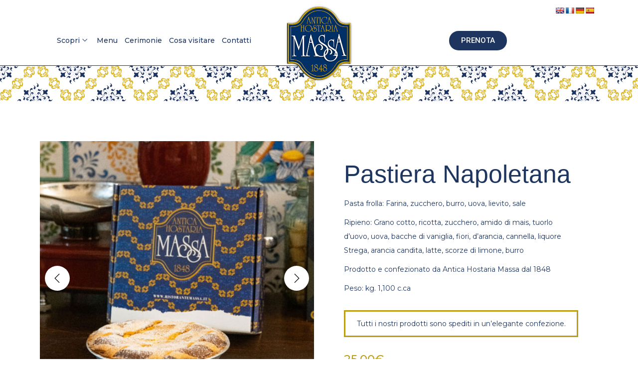

--- FILE ---
content_type: text/html; charset=UTF-8
request_url: https://www.ristorantemassa.it/prodotto/pastiera-napoletana/
body_size: 26550
content:

<!DOCTYPE html>
<html lang="it-IT" data-woostify-version="1.9.8" data-woostify-pro-version="1.5.6">
	<head>		<meta charset="UTF-8">
					<script type="text/javascript" class="_iub_cs_skip">
				var _iub = _iub || {};
				_iub.csConfiguration = {
					"siteId": "3282800",
					"cookiePolicyId": "30712106",
				};
			</script>
			<script class="_iub_cs_skip" src="https://cs.iubenda.com/autoblocking/3282800.js"></script>
			<meta name='robots' content='index, follow, max-image-preview:large, max-snippet:-1, max-video-preview:-1' />
	<style>img:is([sizes="auto" i], [sizes^="auto," i]) { contain-intrinsic-size: 3000px 1500px }</style>
	
	<!-- This site is optimized with the Yoast SEO plugin v22.1 - https://yoast.com/wordpress/plugins/seo/ -->
	<title>Pastiera Napoletana - Antica Hostaria Massa</title>
	<link rel="canonical" href="https://www.ristorantemassa.it/prodotto/pastiera-napoletana/" />
	<meta property="og:locale" content="it_IT" />
	<meta property="og:type" content="article" />
	<meta property="og:title" content="Pastiera Napoletana - Antica Hostaria Massa" />
	<meta property="og:description" content="Pasta frolla: Farina, zucchero, burro, uova, lievito, sale Ripieno: Grano cotto, ricotta, zucchero, amido di mais, tuorlo d&#8217;uovo, uova, bacche..." />
	<meta property="og:url" content="https://www.ristorantemassa.it/prodotto/pastiera-napoletana/" />
	<meta property="og:site_name" content="Antica Hostaria Massa" />
	<meta property="article:modified_time" content="2024-03-04T14:07:48+00:00" />
	<meta property="og:image" content="https://www.ristorantemassa.it/wp-content/uploads/2021/10/Pastiera.jpg" />
	<meta property="og:image:width" content="914" />
	<meta property="og:image:height" content="914" />
	<meta property="og:image:type" content="image/jpeg" />
	<meta name="twitter:card" content="summary_large_image" />
	<meta name="twitter:label1" content="Tempo di lettura stimato" />
	<meta name="twitter:data1" content="1 minuto" />
	<script type="application/ld+json" class="yoast-schema-graph">{"@context":"https://schema.org","@graph":[{"@type":"WebPage","@id":"https://www.ristorantemassa.it/prodotto/pastiera-napoletana/","url":"https://www.ristorantemassa.it/prodotto/pastiera-napoletana/","name":"Pastiera Napoletana - Antica Hostaria Massa","isPartOf":{"@id":"https://www.ristorantemassa.it/#website"},"primaryImageOfPage":{"@id":"https://www.ristorantemassa.it/prodotto/pastiera-napoletana/#primaryimage"},"image":{"@id":"https://www.ristorantemassa.it/prodotto/pastiera-napoletana/#primaryimage"},"thumbnailUrl":"https://www.ristorantemassa.it/wp-content/uploads/2021/10/Pastiera.jpg","datePublished":"2021-10-14T12:21:20+00:00","dateModified":"2024-03-04T14:07:48+00:00","breadcrumb":{"@id":"https://www.ristorantemassa.it/prodotto/pastiera-napoletana/#breadcrumb"},"inLanguage":"it-IT","potentialAction":[{"@type":"ReadAction","target":["https://www.ristorantemassa.it/prodotto/pastiera-napoletana/"]}]},{"@type":"ImageObject","inLanguage":"it-IT","@id":"https://www.ristorantemassa.it/prodotto/pastiera-napoletana/#primaryimage","url":"https://www.ristorantemassa.it/wp-content/uploads/2021/10/Pastiera.jpg","contentUrl":"https://www.ristorantemassa.it/wp-content/uploads/2021/10/Pastiera.jpg","width":914,"height":914},{"@type":"BreadcrumbList","@id":"https://www.ristorantemassa.it/prodotto/pastiera-napoletana/#breadcrumb","itemListElement":[{"@type":"ListItem","position":1,"name":"Home","item":"https://www.ristorantemassa.it/"},{"@type":"ListItem","position":2,"name":"Shop","item":"https://www.ristorantemassa.it/negozio/"},{"@type":"ListItem","position":3,"name":"Pastiera Napoletana"}]},{"@type":"WebSite","@id":"https://www.ristorantemassa.it/#website","url":"https://www.ristorantemassa.it/","name":"Antica Hostaria Massa","description":"Ristorante Pizzeria a Caserta dal 1848","publisher":{"@id":"https://www.ristorantemassa.it/#organization"},"potentialAction":[{"@type":"SearchAction","target":{"@type":"EntryPoint","urlTemplate":"https://www.ristorantemassa.it/?s={search_term_string}"},"query-input":"required name=search_term_string"}],"inLanguage":"it-IT"},{"@type":"Organization","@id":"https://www.ristorantemassa.it/#organization","name":"Antica Hostaria Massa","url":"https://www.ristorantemassa.it/","logo":{"@type":"ImageObject","inLanguage":"it-IT","@id":"https://www.ristorantemassa.it/#/schema/logo/image/","url":"https://www.ristorantemassa.it/wp-content/uploads/2021/04/cropped-Logo_Massa_nuovo2015-01-1.png","contentUrl":"https://www.ristorantemassa.it/wp-content/uploads/2021/04/cropped-Logo_Massa_nuovo2015-01-1.png","width":348,"height":335,"caption":"Antica Hostaria Massa"},"image":{"@id":"https://www.ristorantemassa.it/#/schema/logo/image/"}}]}</script>
	<!-- / Yoast SEO plugin. -->


<link rel='dns-prefetch' href='//cdn.iubenda.com' />
<link rel='dns-prefetch' href='//translate.google.com' />
<link rel='dns-prefetch' href='//fonts.googleapis.com' />
<link rel="alternate" type="application/rss+xml" title="Antica Hostaria Massa &raquo; Feed" href="https://www.ristorantemassa.it/feed/" />
<link rel="alternate" type="application/rss+xml" title="Antica Hostaria Massa &raquo; Feed dei commenti" href="https://www.ristorantemassa.it/comments/feed/" />
<script type="text/javascript">
/* <![CDATA[ */
window._wpemojiSettings = {"baseUrl":"https:\/\/s.w.org\/images\/core\/emoji\/15.0.3\/72x72\/","ext":".png","svgUrl":"https:\/\/s.w.org\/images\/core\/emoji\/15.0.3\/svg\/","svgExt":".svg","source":{"concatemoji":"https:\/\/www.ristorantemassa.it\/wp-includes\/js\/wp-emoji-release.min.js?ver=6.7.2"}};
/*! This file is auto-generated */
!function(i,n){var o,s,e;function c(e){try{var t={supportTests:e,timestamp:(new Date).valueOf()};sessionStorage.setItem(o,JSON.stringify(t))}catch(e){}}function p(e,t,n){e.clearRect(0,0,e.canvas.width,e.canvas.height),e.fillText(t,0,0);var t=new Uint32Array(e.getImageData(0,0,e.canvas.width,e.canvas.height).data),r=(e.clearRect(0,0,e.canvas.width,e.canvas.height),e.fillText(n,0,0),new Uint32Array(e.getImageData(0,0,e.canvas.width,e.canvas.height).data));return t.every(function(e,t){return e===r[t]})}function u(e,t,n){switch(t){case"flag":return n(e,"\ud83c\udff3\ufe0f\u200d\u26a7\ufe0f","\ud83c\udff3\ufe0f\u200b\u26a7\ufe0f")?!1:!n(e,"\ud83c\uddfa\ud83c\uddf3","\ud83c\uddfa\u200b\ud83c\uddf3")&&!n(e,"\ud83c\udff4\udb40\udc67\udb40\udc62\udb40\udc65\udb40\udc6e\udb40\udc67\udb40\udc7f","\ud83c\udff4\u200b\udb40\udc67\u200b\udb40\udc62\u200b\udb40\udc65\u200b\udb40\udc6e\u200b\udb40\udc67\u200b\udb40\udc7f");case"emoji":return!n(e,"\ud83d\udc26\u200d\u2b1b","\ud83d\udc26\u200b\u2b1b")}return!1}function f(e,t,n){var r="undefined"!=typeof WorkerGlobalScope&&self instanceof WorkerGlobalScope?new OffscreenCanvas(300,150):i.createElement("canvas"),a=r.getContext("2d",{willReadFrequently:!0}),o=(a.textBaseline="top",a.font="600 32px Arial",{});return e.forEach(function(e){o[e]=t(a,e,n)}),o}function t(e){var t=i.createElement("script");t.src=e,t.defer=!0,i.head.appendChild(t)}"undefined"!=typeof Promise&&(o="wpEmojiSettingsSupports",s=["flag","emoji"],n.supports={everything:!0,everythingExceptFlag:!0},e=new Promise(function(e){i.addEventListener("DOMContentLoaded",e,{once:!0})}),new Promise(function(t){var n=function(){try{var e=JSON.parse(sessionStorage.getItem(o));if("object"==typeof e&&"number"==typeof e.timestamp&&(new Date).valueOf()<e.timestamp+604800&&"object"==typeof e.supportTests)return e.supportTests}catch(e){}return null}();if(!n){if("undefined"!=typeof Worker&&"undefined"!=typeof OffscreenCanvas&&"undefined"!=typeof URL&&URL.createObjectURL&&"undefined"!=typeof Blob)try{var e="postMessage("+f.toString()+"("+[JSON.stringify(s),u.toString(),p.toString()].join(",")+"));",r=new Blob([e],{type:"text/javascript"}),a=new Worker(URL.createObjectURL(r),{name:"wpTestEmojiSupports"});return void(a.onmessage=function(e){c(n=e.data),a.terminate(),t(n)})}catch(e){}c(n=f(s,u,p))}t(n)}).then(function(e){for(var t in e)n.supports[t]=e[t],n.supports.everything=n.supports.everything&&n.supports[t],"flag"!==t&&(n.supports.everythingExceptFlag=n.supports.everythingExceptFlag&&n.supports[t]);n.supports.everythingExceptFlag=n.supports.everythingExceptFlag&&!n.supports.flag,n.DOMReady=!1,n.readyCallback=function(){n.DOMReady=!0}}).then(function(){return e}).then(function(){var e;n.supports.everything||(n.readyCallback(),(e=n.source||{}).concatemoji?t(e.concatemoji):e.wpemoji&&e.twemoji&&(t(e.twemoji),t(e.wpemoji)))}))}((window,document),window._wpemojiSettings);
/* ]]> */
</script>
<link rel='stylesheet' id='dce-animations-css' href='https://www.ristorantemassa.it/wp-content/plugins/dynamic-content-for-elementor/assets/css/animations.css?ver=2.12.0' type='text/css' media='all' />
<link rel='stylesheet' id='woostify-fonts-css' href='//fonts.googleapis.com/css?family=Montserrat%3A100%2C100italic%2C200%2C200italic%2C300%2C300italic%2Cregular%2Citalic%2C500%2C500italic%2C600%2C600italic%2C700%2C700italic%2C800%2C800italic%2C900%2C900italic&#038;ver=1.9.8' type='text/css' media='all' />
<link rel='stylesheet' id='woostify-elementor-widgets-css' href='https://www.ristorantemassa.it/wp-content/plugins/woostify-pro/modules/elementor/assets/css/woostify-elementor-widgets.css?ver=1.5.6' type='text/css' media='all' />
<style id='woostify-elementor-widgets-inline-css' type='text/css'>

				@media ( min-width: 993px ) {
					.woostify-nav-menu-widget .main-navigation > ul {
					    display: inline-flex;
					    flex-wrap: wrap;
					}

					.woostify-nav-menu-widget .sub-menu {
					    display: inline-block !important;
					}

					.style-indicator-none .menu-item-arrow.arrow-icon {
    					display: none;
  					}

				}

				@media ( max-width: 992px ) {

					.woostify-nav-menu-widget[data-menu-position="left"] .woostify-nav-menu-inner {
					    left: 0;
					    transform: translateX(-100%);
					}

					.woostify-nav-menu-widget[data-menu-position="left"] .woostify-close-nav-menu-button {
					    right: 15px;
					    transform: translateX(180%);
					}

					.woostify-nav-menu-widget[data-menu-position="right"] .woostify-nav-menu-inner {
					    right: 0;
					    transform: translateX(100%);
					}

					.woostify-nav-menu-widget[data-menu-position="right"] .woostify-close-nav-menu-button {
					    left: 15px;
					    transform: translateX(-180%);
					}

					.woostify-nav-menu-widget .menu-item-has-children > a {
					    display: flex;
					    align-items: center;
					}

					.woostify-nav-menu-widget .woostify-toggle-nav-menu-button {
					    display: inline-flex;
					    cursor: pointer;
					}

					.woostify-nav-menu-open .woostify-nav-menu-widget .woostify-nav-menu-inner {
					    opacity: 1;
					    visibility: visible;
					    transform: translateX(0);
					}

					.woostify-nav-menu-open .woostify-nav-menu-widget .woostify-nav-menu-overlay {
					    opacity: 1;
					    visibility: visible;
					}

					.woostify-nav-menu-open .woostify-nav-menu-widget .woostify-close-nav-menu-button {
					    opacity: 1;
					    visibility: visible;
					    transform: translateX(0);
					}

					.woostify-nav-menu-widget .nav-inner-ready {
					    opacity: 1;
					    visibility: visible;
					}

					.woostify-nav-menu-widget .woostify-nav-menu-inner {
					    text-align: left;
					    position: fixed;
					    top: 0;
					    bottom: 0;
					    background-color: #fff;
					    width: 320px;
					    max-width: 80%;
					    padding: 20px;
					    z-index: 50;
					    overflow-x: hidden;
					    overflow-y: scroll;
					    transition: transform 0.3s;
					}

					.logged-in.admin-bar .woostify-nav-menu-widget .woostify-nav-menu-inner {
					    top: 46px;
					}

					.woostify-nav-menu-widget .woostify-nav-menu-inner .arrow-icon {
					    transition-duration: 0.3s;
					}

					.woostify-nav-menu-widget .woostify-nav-menu-inner .arrow-icon.active {
					    transform: rotate(180deg);
					}

					.woostify-nav-menu-widget .woostify-nav-menu-inner .sub-menu {
					    display: none;
					    padding-left: 10px;
					}

					.woostify-nav-menu-widget .woostify-nav-menu-inner ul {
					    margin: 0;
					    padding: 0;
					    list-style: none;
					}

					.woostify-nav-menu-widget .woostify-nav-menu-inner li {
					    position: relative;
					}

					.woostify-nav-menu-widget .site-search {
					    margin-bottom: 15px;
					}
					.woostify-nav-menu-widget .main-navigation a,
					.woostify-nav-menu-widget .woostify-nav-menu-account-action a {
					    padding: 5px 0;
					    line-height: 2.5em;
					    font-size: 1.1em;
					}

					.woostify-nav-menu-widget .woostify-nav-menu-account-action {
					    border-top: 1px solid #eee;
					    margin-top: 30px;
					    display: block;
					}

					.woostify-nav-menu-widget .woostify-close-nav-menu-button {
					    opacity: 0;
					    visibility: hidden;
					    pointer-events: none;
					    top: 15px;
					    position: fixed;
					    width: 30px;
					    height: 30px;
					    cursor: pointer;
					    z-index: 50;
					    color: #fff;
					    border: 1px solid #fff;
					    display: flex;
					    justify-content: center;
					    align-items: center;
					    transition-duration: 0.3s;
					}

					.logged-in.admin-bar .woostify-nav-menu-widget .woostify-close-nav-menu-button {
					    top: 60px;
					}

					.woostify-nav-menu-widget .woostify-close-nav-menu-button:before {
					    content: "\e646";
					}

					.woostify-nav-menu-widget .woostify-nav-menu-overlay {
					    opacity: 0;
					    visibility: hidden;
					    position: fixed;
					    z-index: 49;
					    left: 0;
					    top: 0;
					    bottom: 0;
					    right: 0;
					    transition-duration: 0.3s;
					    background-color: rgba(0, 0, 0, 0.6);
					}
				}
			
</style>
<style id='wp-emoji-styles-inline-css' type='text/css'>

	img.wp-smiley, img.emoji {
		display: inline !important;
		border: none !important;
		box-shadow: none !important;
		height: 1em !important;
		width: 1em !important;
		margin: 0 0.07em !important;
		vertical-align: -0.1em !important;
		background: none !important;
		padding: 0 !important;
	}
</style>
<link rel='stylesheet' id='wp-block-library-css' href='https://www.ristorantemassa.it/wp-includes/css/dist/block-library/style.min.css?ver=6.7.2' type='text/css' media='all' />
<style id='wp-block-library-theme-inline-css' type='text/css'>
.wp-block-audio :where(figcaption){color:#555;font-size:13px;text-align:center}.is-dark-theme .wp-block-audio :where(figcaption){color:#ffffffa6}.wp-block-audio{margin:0 0 1em}.wp-block-code{border:1px solid #ccc;border-radius:4px;font-family:Menlo,Consolas,monaco,monospace;padding:.8em 1em}.wp-block-embed :where(figcaption){color:#555;font-size:13px;text-align:center}.is-dark-theme .wp-block-embed :where(figcaption){color:#ffffffa6}.wp-block-embed{margin:0 0 1em}.blocks-gallery-caption{color:#555;font-size:13px;text-align:center}.is-dark-theme .blocks-gallery-caption{color:#ffffffa6}:root :where(.wp-block-image figcaption){color:#555;font-size:13px;text-align:center}.is-dark-theme :root :where(.wp-block-image figcaption){color:#ffffffa6}.wp-block-image{margin:0 0 1em}.wp-block-pullquote{border-bottom:4px solid;border-top:4px solid;color:currentColor;margin-bottom:1.75em}.wp-block-pullquote cite,.wp-block-pullquote footer,.wp-block-pullquote__citation{color:currentColor;font-size:.8125em;font-style:normal;text-transform:uppercase}.wp-block-quote{border-left:.25em solid;margin:0 0 1.75em;padding-left:1em}.wp-block-quote cite,.wp-block-quote footer{color:currentColor;font-size:.8125em;font-style:normal;position:relative}.wp-block-quote:where(.has-text-align-right){border-left:none;border-right:.25em solid;padding-left:0;padding-right:1em}.wp-block-quote:where(.has-text-align-center){border:none;padding-left:0}.wp-block-quote.is-large,.wp-block-quote.is-style-large,.wp-block-quote:where(.is-style-plain){border:none}.wp-block-search .wp-block-search__label{font-weight:700}.wp-block-search__button{border:1px solid #ccc;padding:.375em .625em}:where(.wp-block-group.has-background){padding:1.25em 2.375em}.wp-block-separator.has-css-opacity{opacity:.4}.wp-block-separator{border:none;border-bottom:2px solid;margin-left:auto;margin-right:auto}.wp-block-separator.has-alpha-channel-opacity{opacity:1}.wp-block-separator:not(.is-style-wide):not(.is-style-dots){width:100px}.wp-block-separator.has-background:not(.is-style-dots){border-bottom:none;height:1px}.wp-block-separator.has-background:not(.is-style-wide):not(.is-style-dots){height:2px}.wp-block-table{margin:0 0 1em}.wp-block-table td,.wp-block-table th{word-break:normal}.wp-block-table :where(figcaption){color:#555;font-size:13px;text-align:center}.is-dark-theme .wp-block-table :where(figcaption){color:#ffffffa6}.wp-block-video :where(figcaption){color:#555;font-size:13px;text-align:center}.is-dark-theme .wp-block-video :where(figcaption){color:#ffffffa6}.wp-block-video{margin:0 0 1em}:root :where(.wp-block-template-part.has-background){margin-bottom:0;margin-top:0;padding:1.25em 2.375em}
</style>
<link rel='stylesheet' id='wc-block-vendors-style-css' href='https://www.ristorantemassa.it/wp-content/plugins/woocommerce/packages/woocommerce-blocks/build/vendors-style.css?ver=5.3.2' type='text/css' media='all' />
<link rel='stylesheet' id='wc-block-style-css' href='https://www.ristorantemassa.it/wp-content/plugins/woocommerce/packages/woocommerce-blocks/build/style.css?ver=5.3.2' type='text/css' media='all' />
<style id='classic-theme-styles-inline-css' type='text/css'>
/*! This file is auto-generated */
.wp-block-button__link{color:#fff;background-color:#32373c;border-radius:9999px;box-shadow:none;text-decoration:none;padding:calc(.667em + 2px) calc(1.333em + 2px);font-size:1.125em}.wp-block-file__button{background:#32373c;color:#fff;text-decoration:none}
</style>
<style id='global-styles-inline-css' type='text/css'>
:root{--wp--preset--aspect-ratio--square: 1;--wp--preset--aspect-ratio--4-3: 4/3;--wp--preset--aspect-ratio--3-4: 3/4;--wp--preset--aspect-ratio--3-2: 3/2;--wp--preset--aspect-ratio--2-3: 2/3;--wp--preset--aspect-ratio--16-9: 16/9;--wp--preset--aspect-ratio--9-16: 9/16;--wp--preset--color--black: #000000;--wp--preset--color--cyan-bluish-gray: #abb8c3;--wp--preset--color--white: #ffffff;--wp--preset--color--pale-pink: #f78da7;--wp--preset--color--vivid-red: #cf2e2e;--wp--preset--color--luminous-vivid-orange: #ff6900;--wp--preset--color--luminous-vivid-amber: #fcb900;--wp--preset--color--light-green-cyan: #7bdcb5;--wp--preset--color--vivid-green-cyan: #00d084;--wp--preset--color--pale-cyan-blue: #8ed1fc;--wp--preset--color--vivid-cyan-blue: #0693e3;--wp--preset--color--vivid-purple: #9b51e0;--wp--preset--color--woostify-primary: #1d355f;--wp--preset--color--woostify-heading: #2b2b2b;--wp--preset--color--woostify-text: #000000;--wp--preset--gradient--vivid-cyan-blue-to-vivid-purple: linear-gradient(135deg,rgba(6,147,227,1) 0%,rgb(155,81,224) 100%);--wp--preset--gradient--light-green-cyan-to-vivid-green-cyan: linear-gradient(135deg,rgb(122,220,180) 0%,rgb(0,208,130) 100%);--wp--preset--gradient--luminous-vivid-amber-to-luminous-vivid-orange: linear-gradient(135deg,rgba(252,185,0,1) 0%,rgba(255,105,0,1) 100%);--wp--preset--gradient--luminous-vivid-orange-to-vivid-red: linear-gradient(135deg,rgba(255,105,0,1) 0%,rgb(207,46,46) 100%);--wp--preset--gradient--very-light-gray-to-cyan-bluish-gray: linear-gradient(135deg,rgb(238,238,238) 0%,rgb(169,184,195) 100%);--wp--preset--gradient--cool-to-warm-spectrum: linear-gradient(135deg,rgb(74,234,220) 0%,rgb(151,120,209) 20%,rgb(207,42,186) 40%,rgb(238,44,130) 60%,rgb(251,105,98) 80%,rgb(254,248,76) 100%);--wp--preset--gradient--blush-light-purple: linear-gradient(135deg,rgb(255,206,236) 0%,rgb(152,150,240) 100%);--wp--preset--gradient--blush-bordeaux: linear-gradient(135deg,rgb(254,205,165) 0%,rgb(254,45,45) 50%,rgb(107,0,62) 100%);--wp--preset--gradient--luminous-dusk: linear-gradient(135deg,rgb(255,203,112) 0%,rgb(199,81,192) 50%,rgb(65,88,208) 100%);--wp--preset--gradient--pale-ocean: linear-gradient(135deg,rgb(255,245,203) 0%,rgb(182,227,212) 50%,rgb(51,167,181) 100%);--wp--preset--gradient--electric-grass: linear-gradient(135deg,rgb(202,248,128) 0%,rgb(113,206,126) 100%);--wp--preset--gradient--midnight: linear-gradient(135deg,rgb(2,3,129) 0%,rgb(40,116,252) 100%);--wp--preset--font-size--small: 13px;--wp--preset--font-size--medium: 20px;--wp--preset--font-size--large: 36px;--wp--preset--font-size--x-large: 42px;--wp--preset--font-size--woostify-heading-6: 18px;--wp--preset--font-size--woostify-heading-5: 26px;--wp--preset--font-size--woostify-heading-4: 28px;--wp--preset--font-size--woostify-heading-3: 30px;--wp--preset--font-size--woostify-heading-2: 36px;--wp--preset--font-size--woostify-heading-1: 48px;--wp--preset--spacing--20: 0.44rem;--wp--preset--spacing--30: 0.67rem;--wp--preset--spacing--40: 1rem;--wp--preset--spacing--50: 1.5rem;--wp--preset--spacing--60: 2.25rem;--wp--preset--spacing--70: 3.38rem;--wp--preset--spacing--80: 5.06rem;--wp--preset--shadow--natural: 6px 6px 9px rgba(0, 0, 0, 0.2);--wp--preset--shadow--deep: 12px 12px 50px rgba(0, 0, 0, 0.4);--wp--preset--shadow--sharp: 6px 6px 0px rgba(0, 0, 0, 0.2);--wp--preset--shadow--outlined: 6px 6px 0px -3px rgba(255, 255, 255, 1), 6px 6px rgba(0, 0, 0, 1);--wp--preset--shadow--crisp: 6px 6px 0px rgba(0, 0, 0, 1);}:where(.is-layout-flex){gap: 0.5em;}:where(.is-layout-grid){gap: 0.5em;}body .is-layout-flex{display: flex;}.is-layout-flex{flex-wrap: wrap;align-items: center;}.is-layout-flex > :is(*, div){margin: 0;}body .is-layout-grid{display: grid;}.is-layout-grid > :is(*, div){margin: 0;}:where(.wp-block-columns.is-layout-flex){gap: 2em;}:where(.wp-block-columns.is-layout-grid){gap: 2em;}:where(.wp-block-post-template.is-layout-flex){gap: 1.25em;}:where(.wp-block-post-template.is-layout-grid){gap: 1.25em;}.has-black-color{color: var(--wp--preset--color--black) !important;}.has-cyan-bluish-gray-color{color: var(--wp--preset--color--cyan-bluish-gray) !important;}.has-white-color{color: var(--wp--preset--color--white) !important;}.has-pale-pink-color{color: var(--wp--preset--color--pale-pink) !important;}.has-vivid-red-color{color: var(--wp--preset--color--vivid-red) !important;}.has-luminous-vivid-orange-color{color: var(--wp--preset--color--luminous-vivid-orange) !important;}.has-luminous-vivid-amber-color{color: var(--wp--preset--color--luminous-vivid-amber) !important;}.has-light-green-cyan-color{color: var(--wp--preset--color--light-green-cyan) !important;}.has-vivid-green-cyan-color{color: var(--wp--preset--color--vivid-green-cyan) !important;}.has-pale-cyan-blue-color{color: var(--wp--preset--color--pale-cyan-blue) !important;}.has-vivid-cyan-blue-color{color: var(--wp--preset--color--vivid-cyan-blue) !important;}.has-vivid-purple-color{color: var(--wp--preset--color--vivid-purple) !important;}.has-black-background-color{background-color: var(--wp--preset--color--black) !important;}.has-cyan-bluish-gray-background-color{background-color: var(--wp--preset--color--cyan-bluish-gray) !important;}.has-white-background-color{background-color: var(--wp--preset--color--white) !important;}.has-pale-pink-background-color{background-color: var(--wp--preset--color--pale-pink) !important;}.has-vivid-red-background-color{background-color: var(--wp--preset--color--vivid-red) !important;}.has-luminous-vivid-orange-background-color{background-color: var(--wp--preset--color--luminous-vivid-orange) !important;}.has-luminous-vivid-amber-background-color{background-color: var(--wp--preset--color--luminous-vivid-amber) !important;}.has-light-green-cyan-background-color{background-color: var(--wp--preset--color--light-green-cyan) !important;}.has-vivid-green-cyan-background-color{background-color: var(--wp--preset--color--vivid-green-cyan) !important;}.has-pale-cyan-blue-background-color{background-color: var(--wp--preset--color--pale-cyan-blue) !important;}.has-vivid-cyan-blue-background-color{background-color: var(--wp--preset--color--vivid-cyan-blue) !important;}.has-vivid-purple-background-color{background-color: var(--wp--preset--color--vivid-purple) !important;}.has-black-border-color{border-color: var(--wp--preset--color--black) !important;}.has-cyan-bluish-gray-border-color{border-color: var(--wp--preset--color--cyan-bluish-gray) !important;}.has-white-border-color{border-color: var(--wp--preset--color--white) !important;}.has-pale-pink-border-color{border-color: var(--wp--preset--color--pale-pink) !important;}.has-vivid-red-border-color{border-color: var(--wp--preset--color--vivid-red) !important;}.has-luminous-vivid-orange-border-color{border-color: var(--wp--preset--color--luminous-vivid-orange) !important;}.has-luminous-vivid-amber-border-color{border-color: var(--wp--preset--color--luminous-vivid-amber) !important;}.has-light-green-cyan-border-color{border-color: var(--wp--preset--color--light-green-cyan) !important;}.has-vivid-green-cyan-border-color{border-color: var(--wp--preset--color--vivid-green-cyan) !important;}.has-pale-cyan-blue-border-color{border-color: var(--wp--preset--color--pale-cyan-blue) !important;}.has-vivid-cyan-blue-border-color{border-color: var(--wp--preset--color--vivid-cyan-blue) !important;}.has-vivid-purple-border-color{border-color: var(--wp--preset--color--vivid-purple) !important;}.has-vivid-cyan-blue-to-vivid-purple-gradient-background{background: var(--wp--preset--gradient--vivid-cyan-blue-to-vivid-purple) !important;}.has-light-green-cyan-to-vivid-green-cyan-gradient-background{background: var(--wp--preset--gradient--light-green-cyan-to-vivid-green-cyan) !important;}.has-luminous-vivid-amber-to-luminous-vivid-orange-gradient-background{background: var(--wp--preset--gradient--luminous-vivid-amber-to-luminous-vivid-orange) !important;}.has-luminous-vivid-orange-to-vivid-red-gradient-background{background: var(--wp--preset--gradient--luminous-vivid-orange-to-vivid-red) !important;}.has-very-light-gray-to-cyan-bluish-gray-gradient-background{background: var(--wp--preset--gradient--very-light-gray-to-cyan-bluish-gray) !important;}.has-cool-to-warm-spectrum-gradient-background{background: var(--wp--preset--gradient--cool-to-warm-spectrum) !important;}.has-blush-light-purple-gradient-background{background: var(--wp--preset--gradient--blush-light-purple) !important;}.has-blush-bordeaux-gradient-background{background: var(--wp--preset--gradient--blush-bordeaux) !important;}.has-luminous-dusk-gradient-background{background: var(--wp--preset--gradient--luminous-dusk) !important;}.has-pale-ocean-gradient-background{background: var(--wp--preset--gradient--pale-ocean) !important;}.has-electric-grass-gradient-background{background: var(--wp--preset--gradient--electric-grass) !important;}.has-midnight-gradient-background{background: var(--wp--preset--gradient--midnight) !important;}.has-small-font-size{font-size: var(--wp--preset--font-size--small) !important;}.has-medium-font-size{font-size: var(--wp--preset--font-size--medium) !important;}.has-large-font-size{font-size: var(--wp--preset--font-size--large) !important;}.has-x-large-font-size{font-size: var(--wp--preset--font-size--x-large) !important;}
:where(.wp-block-post-template.is-layout-flex){gap: 1.25em;}:where(.wp-block-post-template.is-layout-grid){gap: 1.25em;}
:where(.wp-block-columns.is-layout-flex){gap: 2em;}:where(.wp-block-columns.is-layout-grid){gap: 2em;}
:root :where(.wp-block-pullquote){font-size: 1.5em;line-height: 1.6;}
</style>
<link rel='stylesheet' id='google-language-translator-css' href='https://www.ristorantemassa.it/wp-content/plugins/google-language-translator/css/style.css?ver=6.0.13' type='text/css' media='' />
<link rel='stylesheet' id='photoswipe-css' href='https://www.ristorantemassa.it/wp-content/plugins/woocommerce/assets/css/photoswipe/photoswipe.min.css?ver=5.5.1' type='text/css' media='all' />
<link rel='stylesheet' id='photoswipe-default-skin-css' href='https://www.ristorantemassa.it/wp-content/plugins/woocommerce/assets/css/photoswipe/default-skin/default-skin.min.css?ver=5.5.1' type='text/css' media='all' />
<style id='woocommerce-inline-inline-css' type='text/css'>
.woocommerce form .form-row .required { visibility: visible; }
</style>
<link rel='stylesheet' id='eac-css' href='https://www.ristorantemassa.it/wp-content/plugins/elementor-addon-components/assets/css/eac-components.min.css?ver=1.0.0' type='text/css' media='all' />
<link rel='stylesheet' id='eac-fancybox-css' href='https://www.ristorantemassa.it/wp-content/plugins/elementor-addon-components/assets/css/jquery.fancybox.min.css?ver=3.5.7' type='text/css' media='all' />
<link rel='stylesheet' id='elementor-icons-shared-0-css' href='https://www.ristorantemassa.it/wp-content/plugins/elementor/assets/lib/font-awesome/css/fontawesome.min.css?ver=5.15.3' type='text/css' media='all' />
<link rel='stylesheet' id='elementor-icons-fa-brands-css' href='https://www.ristorantemassa.it/wp-content/plugins/elementor/assets/lib/font-awesome/css/brands.min.css?ver=5.15.3' type='text/css' media='all' />
<link rel='stylesheet' id='ywmmq-frontend-premium-css' href='https://www.ristorantemassa.it/wp-content/plugins/yith-woocommerce-minimum-maximum-quantity-premium/assets/css/ywmmq-frontend-premium.css?ver=6.7.2' type='text/css' media='all' />
<link rel='stylesheet' id='yith-product-shipping-style-style-css' href='https://www.ristorantemassa.it/wp-content/plugins/yith-product-shipping-for-woocommerce-premium/assets/css/yith-wcps-style.css?ver=6.7.2' type='text/css' media='all' />
<link rel='stylesheet' id='woostify-parent-style-css' href='https://www.ristorantemassa.it/wp-content/themes/woostify/style.css?ver=1.9.8' type='text/css' media='all' />
<link rel='stylesheet' id='woostify-style-css' href='https://www.ristorantemassa.it/wp-content/themes/woostify-child/style.css?ver=1.8.5.1617720380' type='text/css' media='all' />
<style id='woostify-style-inline-css' type='text/css'>

			.main-navigation .mega-menu-inner-wrapper {
				width: 100%;
				max-width: 1200px;
				margin: 0 auto;
				padding-left: 15px;
				padding-right: 15px;
			}
		
			@media (min-width: 992px) {
				.woostify-container,
				.site-boxed-container #view,
				.site-content-boxed-container .site-content {
					max-width: 1200px;
				}
			}
		
				@media ( min-width: 769px ) {
					.elementor .site-branding img,
					.site-branding img{
						max-width: 175px;
					}
				}
			
				@media ( max-width: 480px ) {
					.elementor .site-branding img,
					.site-branding img{
						max-width: 180px;
					}
				}
			
			.topbar{
				background-color: #1d355f;
				padding: 15px 0;
			}
			.topbar *{
				color: #debb25;
			}
		
			@media ( max-width: 992px ) {
				.primary-navigation.primary-mobile-navigation + .primary-navigation{
					display: none;
				}

				.has-header-layout-1 .wrap-toggle-sidebar-menu {
					display: block;
				}
				.site-header-inner .site-navigation, .site-header-inner .site-search {
					display: none;
				}
				.has-header-layout-1 .sidebar-menu {
					display: block;
				}
				.has-header-layout-1 .site-navigation {
					text-align: left;
				}
				.has-header-layout-3 .header-layout-3 .wrap-toggle-sidebar-menu {
					display: block !important;
				}
				.has-header-layout-3 .header-layout-3 .navigation-box, .has-header-layout-3 .header-layout-3 .left-content {
					display: none;
				}
				.has-header-layout-4 .header-layout-4 .wrap-toggle-sidebar-menu {
					display: block !important;
				}
				.has-header-layout-5 .header-layout-5 .wrap-toggle-sidebar-menu {
					display: block !important;
				}
				.has-header-layout-5 .header-layout-5 .navigation-box, .has-header-layout-5 .header-layout-5 .center-content {
					display: none;
				}
				.site-branding {
					text-align: center;
				}
				.header-layout-6 .wrap-toggle-sidebar-menu, .header-layout-6 .header-content-top .shopping-bag-button {
					display: block !important;
				}
				.header-layout-6 .content-top-right, .header-layout-6 .header-content-bottom {
					display: none;
				}
				.header-layout-8 .content-top-right, .header-layout-8 .header-content-bottom {
					display: none !important;
				}
				.header-layout-8 .wrap-toggle-sidebar-menu, .header-layout-8 .header-search-icon {
					display: block !important;
				}
				.header-layout-8 .header-content-top .site-tools {
					display: flex !important;
				}
				.header-layout-1 .site-branding {
				    flex: 0 1 auto;
				}
				.header-layout-1 .wrap-toggle-sidebar-menu, .header-layout-1 .site-tools {
				    flex: 1 1 0px;
				}
				.site-header-inner .site-navigation, .site-header-inner .site-search {
					display: none;
				}
				.header-layout-1 .wrap-toggle-sidebar-menu,
				  .header-layout-1 .site-tools {
				    flex: 1 1 0px;
				}

				.header-layout-1 .site-branding {
				    flex: 0 1 auto;
				}

				.site-header-inner .woostify-container {
				    padding: 15px;
				    justify-content: center;
				}

				.site-header-inner .logo {
				    max-width: 70%;
				    margin: 0 auto;
				}

				.site-tools .header-search-icon,
				  .site-tools .my-account {
				    display: none;
				}

				.site-header .shopping-bag-button {
				    margin-right: 15px;
				}

				.has-custom-mobile-logo a:not(.custom-mobile-logo-url) {
				    display: none;
				}

				.has-header-transparent.header-transparent-for-mobile .site-header {
				    position: absolute;
				}

				.header-layout-1 .wrap-toggle-sidebar-menu,
				.header-layout-1 .site-tools {
					flex: 1 1 0px;
				}

				.header-layout-1 .site-branding {
				    flex: 0 1 auto;
				}

				.site-header-inner .woostify-container {
				    padding: 15px;
				    justify-content: center;
				}

				.site-header-inner .logo {
				    max-width: 70%;
				    margin: 0 auto;
				}

				.site-tools .header-search-icon,
				.site-tools .my-account {
				    display: none;
				}

				.has-header-transparent.header-transparent-for-mobile .site-header {
				    position: absolute;
				}
				.sub-mega-menu {
    				display: none;
  				}
  				.site-branding .custom-mobile-logo-url {
					display: block;
				}

				.has-custom-mobile-logo.logo-transparent .custom-transparent-logo-url {
					display: block;
				}
			}
		
			@media ( min-width: 993px ) {
				.primary-navigation.primary-mobile-navigation {
					display: none;
				}

				.has-header-layout-1 .wrap-toggle-sidebar-menu {
					display: none;
				}

				.site-branding .custom-mobile-logo-url {
					display: none;
				}

				.sidebar-menu .main-navigation .primary-navigation > .menu-item {
				    display: block;
				}

				.sidebar-menu .main-navigation .primary-navigation > .menu-item > a {
					padding: 0;
				}

				.main-navigation .primary-navigation > .menu-item > a {
				    padding: 20px 0;
				    margin: 0 20px;
				    display: flex;
				    justify-content: space-between;
				    align-items: center;
				}

				.main-navigation .primary-navigation > .menu-item {
				    display: inline-flex;
				    line-height: 1;
				    align-items: center;
				    flex-direction: column;
				}

				.has-header-layout-1 .sidebar-menu {
				    display: none;
				}

				.sidebar-menu .main-navigation .primary-navigation .menu-item-has-mega-menu .mega-menu-wrapper {
				    min-width: auto;
				    max-width: 100%;
				    transform: none;
				    position: static;
				    box-shadow: none;
				    opacity: 1;
				    visibility: visible;
				}

				.sidebar-menu .main-navigation .primary-navigation .sub-menu {
				    margin-left: 20px !important;
				}

				.sidebar-menu .main-navigation .primary-navigation .sub-menu:not(.sub-mega-menu) {
				    transition-duration: 0s;
				}

				.sidebar-menu .main-navigation .primary-navigation > .menu-item ul:not(.sub-mega-menu) {
				    opacity: 1;
				    visibility: visible;
				    transform: none;
				    position: static;
				    box-shadow: none;
				    transition-duration: 0s;
				    min-width: auto;
				}

				.sidebar-menu .main-navigation .primary-navigation > .menu-item ul:not(.sub-mega-menu) a {
				    padding-right: 0;
				    padding-left: 0;
				}

				.sidebar-menu-open .sidebar-menu .site-navigation {
    				left: 60px;
   					right: 60px;
  				}

				.has-header-transparent.header-transparent-for-desktop .site-header {
  					position: absolute;
				}

				.woostify-nav-menu-widget .woostify-toggle-nav-menu-button, .woostify-nav-menu-widget .site-search, .woostify-nav-menu-widget .woostify-nav-menu-account-action {
				    display: none;
				}

				.sidebar-menu-open .sidebar-menu .site-navigation {
				    left: 60px;
				    right: 60px;
				}

				.has-header-transparent.header-transparent-for-desktop .site-header {
				    position: absolute;
				}

				.has-custom-mobile-logo .custom-mobile-logo-url {
				    display: none;
				}

				.main-navigation li {
					list-style: none;
				}

				.site-header-inner .site-navigation:last-child .main-navigation {
				    padding-right: 0;
			  	}

			  	.main-navigation ul {
				    padding-left: 0;
				    margin: 0;
				}

				.main-navigation .primary-navigation {
				    font-size: 0;
				}

				.main-navigation .primary-navigation > .menu-item .sub-menu {
				    opacity: 0;
				    visibility: hidden;
				    position: absolute;
				    top: 110%;
				    left: 0;
				    margin-left: 0;
				    min-width: 180px;
				    text-align: left;
				    z-index: -1;
				}

				.main-navigation .primary-navigation > .menu-item .sub-menu .menu-item-has-children .menu-item-arrow {
				    transform: rotate(-90deg);
				}

				.main-navigation .primary-navigation > .menu-item .sub-menu a {
				    padding: 10px 0 10px 20px;
				    display: flex;
				    justify-content: space-between;
				    align-items: center;
				}
				.main-navigation .primary-navigation > .menu-item .sub-menu a.tinvwl_add_to_wishlist_button, .main-navigation .primary-navigation > .menu-item .sub-menu a.woocommerce-loop-product__link, .main-navigation .primary-navigation > .menu-item .sub-menu a.loop-add-to-cart-btn {
				    padding: 0;
				    justify-content: center;
				    border-radius: 0;
				}

				.main-navigation .primary-navigation > .menu-item .sub-menu a.tinvwl_add_to_wishlist_button:hover, .main-navigation .primary-navigation > .menu-item .sub-menu a.woocommerce-loop-product__link:hover, .main-navigation .primary-navigation > .menu-item .sub-menu a.loop-add-to-cart-btn:hover {
				    background-color: transparent;
				}

				.main-navigation .primary-navigation > .menu-item .sub-menu a:hover {
				    background: rgba(239, 239, 239, 0.28);
				}

				.main-navigation .primary-navigation .menu-item {
				    position: relative;
				}

				.main-navigation .primary-navigation .menu-item:hover > .sub-menu {
				    pointer-events: auto;
				    opacity: 1;
				    visibility: visible;
				    top: 100%;
				    z-index: 999;
				    -webkit-transform: translateY(0px);
				    transform: translateY(0px);
				}

				.main-navigation .primary-navigation .sub-menu {
				    pointer-events: none;
				    background-color: #fff;
				    -webkit-box-shadow: 0 2px 8px 0 rgba(125, 122, 122, 0.2);
				    box-shadow: 0 2px 8px 0 rgba(125, 122, 122, 0.2);
				    border-radius: 4px;
				    -webkit-transition-duration: 0.2s;
				    transition-duration: 0.2s;
				    -webkit-transform: translateY(10px);
				    transform: translateY(10px);
				}

				.main-navigation .primary-navigation .sub-menu > .menu-item > .sub-menu {
				    -webkit-transform: translateY(0px);
				    transform: translateY(0px);
				    top: 0;
				    left: 110%;
				}

				.main-navigation .primary-navigation .sub-menu > .menu-item:hover > .sub-menu {
				    left: 100%;
				}

				.has-header-layout-1 .wrap-toggle-sidebar-menu {
				    display: none;
				}

				.has-header-layout-1 .site-navigation {
				    flex-grow: 1;
				    text-align: right;
				}

				.has-header-layout-1 .site-navigation .site-search:not(.woostify-search-form-widget),
				  .has-header-layout-1 .site-navigation .mobile-my-account {
				    display: none;
				}
			}
		
			body, select, button, input, textarea{
				font-family: Montserrat;
				font-weight: 400;
				line-height: 28px;
				text-transform: none;
				font-size: 14px;
				color: #000000;
			}

			.pagination a,
			.pagination a,
			.woocommerce-pagination a,
			.woocommerce-loop-product__category a,
			.woocommerce-loop-product__title,
			.price del,
			.stars a,
			.woocommerce-review-link,
			.woocommerce-tabs .tabs li:not(.active) a,
			.woocommerce-cart-form__contents .product-remove a,
			.comment-body .comment-meta .comment-date,
			.woostify-breadcrumb a,
			.breadcrumb-separator,
			#secondary .widget a,
			.has-woostify-text-color,
			.button.loop-add-to-cart-icon-btn,
			.loop-wrapper-wishlist a,
			#order_review .shop_table .product-name {
				color: #000000;
			}

			.loop-wrapper-wishlist a:hover,
			.price_slider_wrapper .price_slider,
			.has-woostify-text-background-color{
				background-color: #000000;
			}

			.elementor-add-to-cart .quantity {
				border: 1px solid #000000;
			}

			.product .woocommerce-loop-product__title{
				font-size: 14px;
			}
		
			.primary-navigation a{
				font-family: Montserrat;
				text-transform: none;
			}

			.primary-navigation > li > a,
			.primary-navigation .sub-menu a {
				font-weight: 500;
			}

			.primary-navigation > li > a{
				font-size: 14px;
				line-height: 50px;
				color: #bc9e17;
			}

			.primary-navigation .sub-menu a{
				line-height: 24px;
				font-size: 12px;
				color: #2b2b2b;
			}

			.site-tools .tools-icon {
				color: #bc9e17;
			}
			.site-tools .tools-icon .woostify-header-total-price {
				font-family: Montserrat;
				font-size: 14px;
				color: #bc9e17;
			}
		
			h1, h2, h3, h4, h5, h6{
				font-family: Montserrat;
				font-weight: 700;
				text-transform: none;
				line-height: 1.5;
				color: #2b2b2b;
			}
			h1,
			.has-woostify-heading-1-font-size{
				font-size: 48px;
			}
			h2,
			.has-woostify-heading-2-font-size{
				font-size: 36px;
			}
			h3,
			.has-woostify-heading-3-font-size{
				font-size: 30px;
			}
			h4,
			.has-woostify-heading-4-font-size{
				font-size: 28px;
			}
			h5,
			.has-woostify-heading-5-font-size{
				font-size: 26px;
			}
			h6,
			.has-woostify-heading-6-font-size{
				font-size: 18px;
			}

			.product-loop-meta .price,
			.variations label,
			.woocommerce-review__author,
			.button[name="apply_coupon"],
			.quantity .qty,
			.form-row label,
			.select2-container--default .select2-selection--single .select2-selection__rendered,
			.form-row .input-text:focus,
			.wc_payment_method label,
			.shipping-methods-modified-label,
			.woocommerce-checkout-review-order-table thead th,
			.woocommerce-checkout-review-order-table .product-name,
			.woocommerce-thankyou-order-details strong,
			.woocommerce-table--order-details th,
			.woocommerce-table--order-details .amount,
			.wc-breadcrumb .woostify-breadcrumb,
			.sidebar-menu .primary-navigation .arrow-icon,
			.default-widget a strong:hover,
			.woostify-subscribe-form input,
			.woostify-shop-category .elementor-widget-image .widget-image-caption,
			.shop_table_responsive td:before,
			.dialog-search-title,
			.cart-collaterals th,
			.woocommerce-mini-cart__total strong,
			.woocommerce-form-login-toggle .woocommerce-info a,
			.woocommerce-form-coupon-toggle .woocommerce-info a,
			.has-woostify-heading-color,
			.woocommerce-table--order-details td,
			.woocommerce-table--order-details td.product-name a,
			.has-distraction-free-checkout .site-header .site-branding:after,
			.woocommerce-cart-form__contents thead th,
			#order_review .shop_table th,
			#order_review .shop_table th.product-name,
			#order_review .shop_table .product-quantity {
				color: #2b2b2b;
			}

			.has-woostify-heading-background-color{
				background-color: #2b2b2b;
			}

			.variations label{
				font-weight: 700;
			}
		
			.cart-sidebar-content .woocommerce-mini-cart__buttons a:not(.checkout),
			.product-loop-meta .button,
			.multi-step-checkout-button[data-action="back"],
			.review-information-link,
			a{
				color: #bc9e17;
			}

			.woostify-icon-bar span{
				background-color: #bc9e17;
			}
		
			.woostify-button-color,
			.loop-add-to-cart-on-image+.added_to_cart {
				color: #ffffff;
			}

			.woostify-button-bg-color,
			.woocommerce-cart-form__contents:not(.elementor-menu-cart__products) .actions .coupon [name="apply_coupon"],
			.loop-add-to-cart-on-image+.added_to_cart {
				background-color: #1d355f;
			}

			.woostify-button-hover-color,
			.button[name="apply_coupon"]:hover{
				color: #ffffff;
			}

			.woostify-button-hover-bg-color,
			.loop-add-to-cart-on-image+.added_to_cart:hover,
			.button.loop-add-to-cart-icon-btn:hover,
			.product-loop-action .yith-wcwl-add-to-wishlist:hover,
			.product-loop-action .yith-wcwl-wishlistaddedbrowse.show,
			.product-loop-action .yith-wcwl-wishlistexistsbrowse.show,
			.product-loop-action .added_to_cart,
			.product-loop-image-wrapper .tinv-wraper .tinvwl_add_to_wishlist_button:hover {
				background-color: #0f2049;
			}

			@media (min-width: 992px) {
				.main-navigation .primary-navigation > .menu-item ul:not(.sub-mega-menu) a.tinvwl_add_to_wishlist_button:hover {
					background-color: #0f2049;
				}
			}

			.button,
			.woocommerce-widget-layered-nav-dropdown__submit,
			.form-submit .submit,
			.elementor-button-wrapper .elementor-button,
			.has-woostify-contact-form input[type="submit"],
			#secondary .widget a.button,
			.product-loop-meta.no-transform .button,
			.product-loop-meta.no-transform .added_to_cart{
				background-color: #1d355f;
				color: #ffffff;
				border-radius: 50px;
			}

			.cart:not(.elementor-menu-cart__products) .quantity,
			.loop-add-to-cart-on-image+.added_to_cart{
				border-radius: 50px;
			}

			.button:hover,
			.single_add_to_cart_button.button:not(.woostify-buy-now):hover,
			.woocommerce-widget-layered-nav-dropdown__submit:hover,
			#commentform input[type="submit"]:hover,
			.form-submit .submit:hover,
			#secondary .widget a.button:hover,
			.woostify-contact-form input[type="submit"]:hover,
			.loop-add-to-cart-on-image+.added_to_cart:hover,
			.product-loop-meta.no-transform .button:hover,
			.product-loop-meta.no-transform .added_to_cart:hover{
				background-color: #0f2049;
				color: #ffffff;
			}

			.select2-container--default .select2-results__option--highlighted[aria-selected],
			.select2-container--default .select2-results__option--highlighted[data-selected]{
				background-color: #1d355f !important;
			}

			@media ( max-width: 600px ) {
				.woocommerce-cart-form__contents [name="update_cart"] {
					background-color: #1d355f;
					filter: grayscale(100%);
				}
				.woocommerce-cart-form__contents [name="update_cart"],
				.woocommerce-cart-form__contents .coupon button {
					color: #ffffff;
				}
			}
		
			.woostify-theme-color,
			.primary-navigation li.current-menu-item > a,
			.primary-navigation > li.current-menu-ancestor > a,
			.primary-navigation > li.current-menu-parent > a,
			.primary-navigation > li.current_page_parent > a,
			.primary-navigation > li.current_page_ancestor > a,
			.woocommerce-cart-form__contents tbody .product-subtotal,
			.woocommerce-checkout-review-order-table .order-total,
			.woocommerce-table--order-details .product-name a,
			.primary-navigation a:hover,
			.primary-navigation .menu-item-has-children:hover > a,
			.default-widget a strong,
			.woocommerce-mini-cart__total .amount,
			.woocommerce-form-login-toggle .woocommerce-info a:hover,
			.woocommerce-form-coupon-toggle .woocommerce-info a:hover,
			.has-woostify-primary-color,
			.blog-layout-grid .site-main .post-read-more a,
			.site-footer a:hover,
			.woostify-simple-subsbrice-form input[type="submit"],
			.woocommerce-tabs li.active a,
			#secondary .widget .current-cat > a,
			#secondary .widget .current-cat > span,
			.site-tools .header-search-icon:hover,
			.product-loop-meta .button:hover,
			#secondary .widget a:not(.tag-cloud-link):hover,
			.cart-sidebar-content .woocommerce-mini-cart__buttons a:not(.checkout):hover,
			.product-nav-item:hover > a,
			.product-nav-item .product-nav-item-price,
			.woocommerce-thankyou-order-received,
			.site-tools .tools-icon:hover,
			.tools-icon.my-account:hover > a,
			.multi-step-checkout-button[data-action="back"]:hover,
			.review-information-link:hover,
			.has-multi-step-checkout .multi-step-item,
			#secondary .chosen a,
			#secondary .chosen .count,
			.cart_totals .shop_table .woocommerce-Price-amount,
			#order_review .shop_table .woocommerce-Price-amount,
			a:hover{
				color: #1d355f;
			}

			.onsale,
			.pagination li .page-numbers.current,
			.woocommerce-pagination li .page-numbers.current,
			.tagcloud a:hover,
			.price_slider_wrapper .ui-widget-header,
			.price_slider_wrapper .ui-slider-handle,
			.cart-sidebar-head .shop-cart-count,
			.wishlist-item-count,
			.shop-cart-count,
			.sidebar-menu .primary-navigation a:before,
			.woocommerce-message,
			.woocommerce-info,
			#scroll-to-top,
			.woocommerce-store-notice,
			.has-woostify-primary-background-color,
			.woostify-simple-subsbrice-form input[type="submit"]:hover,
			.has-multi-step-checkout .multi-step-item .item-text:before,
			.has-multi-step-checkout .multi-step-item:before,
			.has-multi-step-checkout .multi-step-item:after,
			.has-multi-step-checkout .multi-step-item.active:before,
			.woostify-single-product-stock .woostify-single-product-stock-progress-bar {
				background-color: #1d355f;
			}

			.woocommerce-thankyou-order-received,
			.woostify-lightbox-button:hover,
			.photoswipe-toggle-button:hover {
				border-color: #1d355f;
			}

			/* Fix issue not showing on IE - Must use single line css */
			.woostify-simple-subsbrice-form:focus-within input[type="submit"]{
				background-color: #1d355f;
			}
		
			.site-header-inner{
				background-color: #ffffff;
			}
		
			@media (min-width: 992px) {

				.has-sidebar:not(.offcanvas-sidebar) #secondary {
				width: 20%;
				}

				.has-sidebar:not(.offcanvas-sidebar) #primary {
					width: calc( 100% - 20%);
				}
			}
		
			.site-footer{
				margin-top: 100px;
			}

			.site-footer a{
				color: #8f8f8f;
			}

			.site-footer{
				background-color: #eeeeec;
				color: #8f8f8f;
			}

			.site-footer .widget-title,
			.woostify-footer-social-icon a{
				color: #2b2b2b;
			}

			.woostify-footer-social-icon a:hover{
				background-color: #2b2b2b;
			}

			.woostify-footer-social-icon a {
				border-color: #2b2b2b;
			}

			#scroll-to-top {
				border-radius: 0px;
			}
		
			.woostify-sticky-footer-bar {
				background: #ffffff;
			}
			.woostify-sticky-footer-bar .woostify-item-list-item__icon .woositfy-sfb-icon svg,
			.woostify-sticky-footer-bar .woostify-item-list-item__icon .woositfy-sfb-icon svg path {
				color: #111111;
				fill: #111111;
			}
			.woostify-sticky-footer-bar .woostify-item-list__item a:hover .woostify-item-list-item__icon .woositfy-sfb-icon svg,
			 .woostify-sticky-footer-bar .woostify-item-list__item a:hover .woostify-item-list-item__icon .woositfy-sfb-icon svg path {
				color: #111111;
				fill: #111111;
			}
			.woostify-sticky-footer-bar .woostify-item-list-item__name {
				color: #111111;
				font-weight: 600;
			}
			.woostify-sticky-footer-bar .woostify-item-list__item a:hover .woostify-item-list-item__name {
				color: #111111;
			}
		
			@media ( min-width: 992px ) {
				.woostify-sticky-footer-bar {
					padding: 10px 0 10px 0;
				}
				.woostify-sticky-footer-bar .woostify-item-list-item__icon .woositfy-sfb-icon svg {
					width: 20px;
					height: 20px;
				}
				.woostify-sticky-footer-bar ul.woostify-item-list li.woostify-item-list__item a .woostify-item-list-item__icon {
					margin-bottom: 5px;
				}
				.woostify-sticky-footer-bar .woostify-item-list-item__name {
					font-size: 13px;
				}
			}
			@media ( min-width: 768px ) and ( max-width: 991px ) {
				.woostify-sticky-footer-bar {
					padding: 10px 0 10px 0;
				}
				.woostify-sticky-footer-bar .woostify-item-list-item__icon .woositfy-sfb-icon svg {
					width: 20px;
					height: 20px;
				}
				.woostify-sticky-footer-bar ul.woostify-item-list li.woostify-item-list__item a .woostify-item-list-item__icon {
					margin-bottom: 5px;
				}
				.woostify-sticky-footer-bar .woostify-item-list-item__name {
					font-size: 13px;
				}
			}
			@media ( max-width: 767px ) {
				.woostify-sticky-footer-bar {
					padding: 10px 0 10px 0;
				}
				.woostify-sticky-footer-bar .woostify-item-list-item__icon .woositfy-sfb-icon svg {
					width: 18px;
					height: 18px;
				}
				.woostify-sticky-footer-bar ul.woostify-item-list li.woostify-item-list__item a .woostify-item-list-item__icon {
					margin-bottom: 5px;
				}
				.woostify-sticky-footer-bar .woostify-item-list-item__name {
					font-size: 12px;
				}
			}
			
			#scroll-to-top:before {
				font-size: 17px;
			}

			#scroll-to-top {
				bottom: 20px;
				background-color: ;
				color: ;
			}

			@media (min-width: 992px) {
				#scroll-to-top.scroll-to-top-show-mobile {
					display: none;
				}
			}
			@media (max-width: 992px) {
				#scroll-to-top.scroll-to-top-show-desktop {
					display: none;
				}
			}
		
			.circle-loading:before,
			.product_list_widget .remove_from_cart_button:focus:before,
			.updating-cart.ajax-single-add-to-cart .single_add_to_cart_button:before,
			.product-loop-meta .loading:before,
			.updating-cart #shop-cart-sidebar:before {
				border-top-color: #1d355f;
			}
		
			.product-loop-wrapper .button,.product-loop-meta.no-transform .button {
				background-color: ;
				color: ;
				border-radius: px;
			}

			.product-loop-wrapper .button:hover, .product-loop-meta.no-transform .button:hover {
				background-color: ;
				color: ;
			}
		
			.onsale {
				color: #bc9e17;
				background-color: #1d355f;
				border-radius: 0px;
			}
		
			.woostify-out-of-stock-label {
				color: #bc9e17;
				background-color: #1d355f;
				border-radius: 0px;
			}
		
			.single-product .content-top,
			.product-page-container{
				background-color:  #ffffff;
			}
		
			.single_add_to_cart_button.button:not(.woostify-buy-now){
				border-radius: px;
				background-color:  #1d355f;
				color:  #ffffff;
			}
			.single_add_to_cart_button.button:not(.woostify-buy-now):hover{
				color:  ;
				background-color:  ;
			}
		
</style>
<link rel='stylesheet' id='woostify-pro-header-layout-css' href='https://www.ristorantemassa.it/wp-content/plugins/woostify-pro/modules/multiple-header/css/header-layout.css?ver=1.5.6' type='text/css' media='all' />
<style id='woostify-pro-header-layout-inline-css' type='text/css'>

				@media ( min-width: 993px ) {
					.header-layout-6 .header-content-bottom{
						background-color: #212121;
					}

					.woostify-total-price,
					.shopping-bag-button,
					.my-account-icon,
					.header-search-icon {
						color: #bc9e17;
					}

					.header-layout-8 .vertical-menu-wrapper .vertical-menu-button {
						background-color: #ffffff;
						color: #333333;
					}

					.header-layout-8 .vertical-menu-wrapper .vertical-menu-button:hover {
						background-color: #333333;
						color: #ffffff;
					}

					.header-layout-8 .header-content-bottom {
						background-color: #fcb702;
					}

					.header-layout-8 .woostify-total-price,
					.header-layout-8 .tools-icon {
						color: #000000;
					}

					.site-header.header-layout-8 .tools-icon:hover,
					.header-layout-8 .tools-icon.my-account:hover > a {
						color: #cccccc;
					}

					.header-layout-8 .content-top-right * {
						color: #333333;
					}

					.has-header-layout-7 .sidebar-menu {
						background-color: #ffffff;
					}

					.has-header-layout-2 .main-navigation .primary-navigation > li > a {
					    margin-left: 0;
					    margin-right: 0;
					}

					.has-header-layout-4 .header-layout-4 .woostify-container {
					    width: auto;
					    max-width: 100%;
					    padding: 0 70px;
					}

					.has-header-layout-4 .header-layout-4 .wrap-toggle-sidebar-menu {
					    display: none;
					}

					.has-header-layout-5 .header-layout-5 .wrap-toggle-sidebar-menu {
					    display: none;
					}

					.header-layout-6 .wrap-toggle-sidebar-menu,
					.header-layout-6 .header-content-top .shopping-bag-button {
					    display: none;
					}

					.header-layout-6 .site-branding,
					.header-layout-6 .content-top-right {
					    flex-basis: 330px;
					}

					.has-header-layout-7 #view {
					    width: calc(100% - 300px);
					    transform: translateX(300px);
					}

					.has-header-layout-7 .sidebar-menu {
					    transform: none;
					    z-index: 198;
					}

					.has-header-layout-7 .sidebar-menu .site-search {
					    display: none;
					}

					.has-header-layout-7 .main-navigation .primary-navigation > li > a {
					    margin-left: 0;
					    margin-right: 0;
					}

					.has-header-layout-7 .main-navigation .primary-navigation > li ul li.menu-item-has-children:after {
					    content: none;
					}

					.has-header-layout-7 .main-navigation .primary-navigation .sub-menu {
					    background-color: transparent;
					}

					.has-header-layout-7 .sidebar-menu .site-search {
					    margin-top: 15px;
					    margin-bottom: 30px;
					}

					.header-layout-7 {
					    display: none;
					}

					.has-header-layout-7 .sidebar-menu .tools-icon .tools-icon {
					    margin-right: 0;
					}

					.has-header-layout-7 .sidebar-menu .site-tools {
					    justify-content: flex-start;
					    margin-top: 15px;
					    margin-bottom: 30px;
					}

					.has-header-layout-7 .sidebar-menu .tools-icon {
					    margin-left: 0;
					    margin-right: 15px;
					    display: block;
					}

					.header-layout-8 .wrap-toggle-sidebar-menu,
					.header-layout-8 .header-search-icon {
					    display: none;
					}

					.header-layout-8 .header-content-top .site-tools {
					    display: none;
					}

					.header-layout-8 .header-content-top .woostify-container {
					    justify-content: space-between;
					}

					.header-layout-8 .header-content-top .wrap-toggle-sidebar-menu,
					.header-layout-8 .header-content-top .site-tools {
					    flex-basis: 50px;
					}

					.has-header-layout-3 .header-layout-3 .wrap-toggle-sidebar-menu {
						display: none;
					}

				}

				@media ( max-width: 992px ) {
					.has-header-layout-3 .header-layout-3 .navigation-box, .has-header-layout-3 .header-layout-3 .left-content {
						display: none;
					}

					.has-header-layout-7 .sidebar-menu .site-tools {
					    display: none;
					}

					.header-layout-8 .header-content-top .woostify-container {
					    justify-content: space-between;
					}

				}
			
</style>
<link rel='stylesheet' id='woostify-sticky-header-css' href='https://www.ristorantemassa.it/wp-content/plugins/woostify-pro/modules/sticky-header/css/style.css?ver=1.5.6' type='text/css' media='all' />
<style id='woostify-sticky-header-inline-css' type='text/css'>

				.has-sticky-header .site-header-inner.fixed {
					background-color: #ffffff;
					border-bottom-color: #eaeaea;
					border-bottom-width: 1px;
				}

				@media ( min-width: 992px ) {
					.has-sticky-header .site-header.has-navigation-box .navigation-box-inner.fixed {
						background-color: #ffffff;
						border-bottom-color: #eaeaea;
						border-bottom-width: 1px;
					}
				}
			
</style>
<link rel='stylesheet' id='woostify-ajax-product-search-css' href='https://www.ristorantemassa.it/wp-content/plugins/woostify-pro/modules/woocommerce/ajax-product-search/css/style.css?ver=1.5.6' type='text/css' media='all' />
<style id='woostify-ajax-product-search-inline-css' type='text/css'>

				.aps-highlight {
					color: #ff0000;
				}
			
</style>
<link rel='stylesheet' id='woostify-advanced-shop-widgets-css' href='https://www.ristorantemassa.it/wp-content/plugins/woostify-pro/modules/woocommerce/advanced-widgets/assets/css/style.css?ver=1.5.6' type='text/css' media='all' />
<style id='woostify-advanced-shop-widgets-inline-css' type='text/css'>

				.adv-products-filter.filter-by-select .pf-item.selected .pf-link {
					border-color: #1d355f;
				}

				.adv-products-filter.filter-by-select .selected .pf-label {
					color: #1d355f;
				}
			
</style>
<link rel='stylesheet' id='woostify-ajax-shop-filter-css' href='https://www.ristorantemassa.it/wp-content/plugins/woostify-pro/modules/woocommerce/ajax-shop-filter/css/style.css?ver=1.5.6' type='text/css' media='all' />
<style id='woostify-ajax-shop-filter-inline-css' type='text/css'>

				.woostify-clear-filter-item {
					border-color: #1d355f;
				}
			
</style>
<link rel='stylesheet' id='dflip-icons-style-css' href='https://www.ristorantemassa.it/wp-content/plugins/dflip/assets/css/themify-icons.min.css?ver=1.6.6' type='text/css' media='all' />
<link rel='stylesheet' id='dflip-style-css' href='https://www.ristorantemassa.it/wp-content/plugins/dflip/assets/css/dflip.min.css?ver=1.6.6' type='text/css' media='all' />
<link rel='stylesheet' id='elementor-icons-css' href='https://www.ristorantemassa.it/wp-content/plugins/elementor/assets/lib/eicons/css/elementor-icons.min.css?ver=5.23.0' type='text/css' media='all' />
<link rel='stylesheet' id='elementor-frontend-css' href='https://www.ristorantemassa.it/wp-content/plugins/elementor/assets/css/frontend.min.css?ver=3.17.2' type='text/css' media='all' />
<link rel='stylesheet' id='swiper-css' href='https://www.ristorantemassa.it/wp-content/plugins/elementor/assets/lib/swiper/css/swiper.min.css?ver=5.3.6' type='text/css' media='all' />
<link rel='stylesheet' id='elementor-post-9-css' href='https://www.ristorantemassa.it/wp-content/uploads/elementor/css/post-9.css?ver=1748768230' type='text/css' media='all' />
<link rel='stylesheet' id='dashicons-css' href='https://www.ristorantemassa.it/wp-includes/css/dashicons.min.css?ver=6.7.2' type='text/css' media='all' />
<style id='dashicons-inline-css' type='text/css'>
[data-font="Dashicons"]:before {font-family: 'Dashicons' !important;content: attr(data-icon) !important;speak: none !important;font-weight: normal !important;font-variant: normal !important;text-transform: none !important;line-height: 1 !important;font-style: normal !important;-webkit-font-smoothing: antialiased !important;-moz-osx-font-smoothing: grayscale !important;}
</style>
<link rel='stylesheet' id='elementor-pro-css' href='https://www.ristorantemassa.it/wp-content/plugins/elementor-pro/assets/css/frontend.min.css?ver=3.17.0' type='text/css' media='all' />
<link rel='stylesheet' id='jet-tricks-frontend-css' href='https://www.ristorantemassa.it/wp-content/plugins/jet-tricks/assets/css/jet-tricks-frontend.css?ver=1.3.7' type='text/css' media='all' />
<link rel='stylesheet' id='font-awesome-5-all-css' href='https://www.ristorantemassa.it/wp-content/plugins/elementor/assets/lib/font-awesome/css/all.min.css?ver=3.17.2' type='text/css' media='all' />
<link rel='stylesheet' id='font-awesome-4-shim-css' href='https://www.ristorantemassa.it/wp-content/plugins/elementor/assets/lib/font-awesome/css/v4-shims.min.css?ver=3.17.2' type='text/css' media='all' />
<link rel='stylesheet' id='elementor-global-css' href='https://www.ristorantemassa.it/wp-content/uploads/elementor/css/global.css?ver=1748768233' type='text/css' media='all' />
<link rel='stylesheet' id='elementor-post-316-css' href='https://www.ristorantemassa.it/wp-content/uploads/elementor/css/post-316.css?ver=1748768558' type='text/css' media='all' />
<link rel='stylesheet' id='eac-swiper-css' href='https://www.ristorantemassa.it/wp-content/plugins/elementor-addon-components/assets/css/eac-swiper.min.css?ver=2.2.3' type='text/css' media='all' />
<link rel='stylesheet' id='eac-acf-relation-css' href='https://www.ristorantemassa.it/wp-content/plugins/elementor-addon-components/assets/css/acf-relationship.min.css?ver=1.8.2' type='text/css' media='all' />
<link rel='stylesheet' id='fj-gallery-css' href='https://cdnjs.cloudflare.com/ajax/libs/flickr-justified-gallery/2.2.0/fjGallery.min.css?ver=2.2.0' type='text/css' media='all' />
<link rel='stylesheet' id='eac-advanced-gallery-css' href='https://www.ristorantemassa.it/wp-content/plugins/elementor-addon-components/assets/css/advanced-gallery.min.css?ver=2.2.0' type='text/css' media='all' />
<link rel='stylesheet' id='eac-image-gallery-css' href='https://www.ristorantemassa.it/wp-content/plugins/elementor-addon-components/assets/css/image-gallery.min.css?ver=1.0.0' type='text/css' media='all' />
<link rel='stylesheet' id='eac-post-grid-css' href='https://www.ristorantemassa.it/wp-content/plugins/elementor-addon-components/assets/css/post-grid.min.css?ver=1.0.0' type='text/css' media='all' />
<link rel='stylesheet' id='elementor-post-116-css' href='https://www.ristorantemassa.it/wp-content/uploads/elementor/css/post-116.css?ver=1761311214' type='text/css' media='all' />
<link rel='stylesheet' id='elementor-post-461-css' href='https://www.ristorantemassa.it/wp-content/uploads/elementor/css/post-461.css?ver=1748802718' type='text/css' media='all' />
<link rel='stylesheet' id='woostify-pro-general-css' href='https://www.ristorantemassa.it/wp-content/plugins/woostify-pro/assets/css/frontend.css?ver=1.5.6' type='text/css' media='all' />
<link rel='stylesheet' id='prdctfltr-css' href='https://www.ristorantemassa.it/wp-content/plugins/prdctfltr/includes/css/styles.css?ver=8.0.2' type='text/css' media='all' />
<link rel='stylesheet' id='google-fonts-1-css' href='https://fonts.googleapis.com/css?family=Roboto%3A100%2C100italic%2C200%2C200italic%2C300%2C300italic%2C400%2C400italic%2C500%2C500italic%2C600%2C600italic%2C700%2C700italic%2C800%2C800italic%2C900%2C900italic%7CRoboto+Slab%3A100%2C100italic%2C200%2C200italic%2C300%2C300italic%2C400%2C400italic%2C500%2C500italic%2C600%2C600italic%2C700%2C700italic%2C800%2C800italic%2C900%2C900italic%7CGreat+Vibes%3A100%2C100italic%2C200%2C200italic%2C300%2C300italic%2C400%2C400italic%2C500%2C500italic%2C600%2C600italic%2C700%2C700italic%2C800%2C800italic%2C900%2C900italic%7CMontserrat%3A100%2C100italic%2C200%2C200italic%2C300%2C300italic%2C400%2C400italic%2C500%2C500italic%2C600%2C600italic%2C700%2C700italic%2C800%2C800italic%2C900%2C900italic&#038;display=auto&#038;ver=6.7.2' type='text/css' media='all' />
<link rel='stylesheet' id='elementor-icons-fa-solid-css' href='https://www.ristorantemassa.it/wp-content/plugins/elementor/assets/lib/font-awesome/css/solid.min.css?ver=5.15.3' type='text/css' media='all' />
<link rel='stylesheet' id='elementor-icons-fa-regular-css' href='https://www.ristorantemassa.it/wp-content/plugins/elementor/assets/lib/font-awesome/css/regular.min.css?ver=5.15.3' type='text/css' media='all' />
<link rel="preconnect" href="https://fonts.gstatic.com/" crossorigin><script type="text/template" id="tmpl-variation-template">
	<div class="woocommerce-variation-description">{{{ data.variation.variation_description }}}</div>
	<div class="woocommerce-variation-price">{{{ data.variation.price_html }}}</div>
	<div class="woocommerce-variation-availability">{{{ data.variation.availability_html }}}</div>
</script>
<script type="text/template" id="tmpl-unavailable-variation-template">
	<p>Sorry, this product is unavailable. Please choose a different combination.</p>
</script>

<script  type="text/javascript" class=" _iub_cs_skip" type="text/javascript" id="iubenda-head-inline-scripts-0">
/* <![CDATA[ */
var _iub = _iub || [];
_iub.csConfiguration = {"askConsentAtCookiePolicyUpdate":true,"perPurposeConsent":true,"siteId":3282800,"cookiePolicyId":30712106,"lang":"it", "banner":{ "acceptButtonCaptionColor":"#FFFFFF","acceptButtonColor":"#0073CE","acceptButtonDisplay":true,"backgroundColor":"#FFFFFF","backgroundOverlay":true,"brandBackgroundColor":"#FFFFFF","brandTextColor":"#000000","closeButtonRejects":true,"customizeButtonCaptionColor":"#4D4D4D","customizeButtonColor":"#DADADA","customizeButtonDisplay":true,"explicitWithdrawal":true,"listPurposes":true,"logo":"https://www.ristorantemassa.it/wp-content/uploads/2021/04/cropped-Logo_Massa_nuovo2015-01-1.png","position":"float-bottom-right","rejectButtonDisplay":true,"textColor":"#000000" }};
/* ]]> */
</script>
<script  type="text/javascript" charset="UTF-8" async="" class=" _iub_cs_skip" type="text/javascript" src="//cdn.iubenda.com/cs/iubenda_cs.js?ver=3.10.1" id="iubenda-head-scripts-1-js"></script>
<script type="text/javascript" src="https://www.ristorantemassa.it/wp-includes/js/jquery/jquery.min.js?ver=3.7.1" id="jquery-core-js"></script>
<script type="text/javascript" src="https://www.ristorantemassa.it/wp-includes/js/jquery/jquery-migrate.min.js?ver=3.4.1" id="jquery-migrate-js"></script>
<script type="text/javascript" src="https://www.ristorantemassa.it/wp-content/plugins/elementor/assets/lib/font-awesome/js/v4-shims.min.js?ver=3.17.2" id="font-awesome-4-shim-js"></script>
<link rel="https://api.w.org/" href="https://www.ristorantemassa.it/wp-json/" /><link rel="alternate" title="JSON" type="application/json" href="https://www.ristorantemassa.it/wp-json/wp/v2/product/1218" /><link rel="EditURI" type="application/rsd+xml" title="RSD" href="https://www.ristorantemassa.it/xmlrpc.php?rsd" />
<meta name="generator" content="WordPress 6.7.2" />
<meta name="generator" content="WooCommerce 5.5.1" />
<link rel='shortlink' href='https://www.ristorantemassa.it/?p=1218' />
<link rel="alternate" title="oEmbed (JSON)" type="application/json+oembed" href="https://www.ristorantemassa.it/wp-json/oembed/1.0/embed?url=https%3A%2F%2Fwww.ristorantemassa.it%2Fprodotto%2Fpastiera-napoletana%2F" />
<link rel="alternate" title="oEmbed (XML)" type="text/xml+oembed" href="https://www.ristorantemassa.it/wp-json/oembed/1.0/embed?url=https%3A%2F%2Fwww.ristorantemassa.it%2Fprodotto%2Fpastiera-napoletana%2F&#038;format=xml" />
<style>p.hello{font-size:12px;color:darkgray;}#google_language_translator,#flags{text-align:left;}#google_language_translator,#language{clear:both;width:160px;text-align:right;}#language{float:right;}#flags{text-align:right;width:165px;float:right;clear:right;}#flags ul{float:right!important;}p.hello{text-align:right;float:right;clear:both;}.glt-clear{height:0px;clear:both;margin:0px;padding:0px;}#flags{width:165px;}#flags a{display:inline-block;margin-left:2px;}#google_language_translator a{display:none!important;}.goog-te-gadget{color:transparent!important;}.goog-te-gadget{font-size:0px!important;}.goog-branding{display:none;}.goog-tooltip{display: none!important;}.goog-tooltip:hover{display: none!important;}.goog-text-highlight{background-color:transparent!important;border:none!important;box-shadow:none!important;}#google_language_translator{display:none;}#google_language_translator select.goog-te-combo{color:#32373c;}#google_language_translator{color:transparent;}body{top:0px!important;}#goog-gt-tt{display:none!important;}#glt-translate-trigger{left:20px;right:auto;}#glt-translate-trigger > span{color:#ffffff;}#glt-translate-trigger{background:#f89406;}.goog-te-gadget .goog-te-combo{width:100%;}</style>	<noscript><style>.woocommerce-product-gallery{ opacity: 1 !important; }</style></noscript>
	<script data-cfasync="false"> var dFlipLocation = "https://www.ristorantemassa.it/wp-content/plugins/dflip/assets/"; var dFlipWPGlobal = {"text":{"toggleSound":"Turn on\/off Sound","toggleThumbnails":"Toggle Thumbnails","toggleOutline":"Toggle Outline\/Bookmark","previousPage":"Previous Page","nextPage":"Next Page","toggleFullscreen":"Toggle Fullscreen","zoomIn":"Zoom In","zoomOut":"Zoom Out","toggleHelp":"Toggle Help","singlePageMode":"Single Page Mode","doublePageMode":"Double Page Mode","downloadPDFFile":"Download PDF File","gotoFirstPage":"Goto First Page","gotoLastPage":"Goto Last Page","share":"Share","mailSubject":"I wanted you to see this FlipBook","mailBody":"Check out this site {{url}}","loading":"Loading"},"moreControls":"download,pageMode,startPage,endPage,","hideControls":"sound,more,thumbnail","scrollWheel":"false","backgroundColor":"#777","backgroundImage":"","height":"auto","paddingLeft":"20","paddingRight":"20","controlsPosition":"bottom","duration":"800","soundEnable":"true","enableDownload":"true","enableAnalytics":"false","webgl":"false","hard":"none","maxTextureSize":"1600","rangeChunkSize":"524288","zoomRatio":"1.5","stiffness":"3","pageMode":"0","singlePageMode":"0","pageSize":"0","autoPlay":"false","autoPlayDuration":"5000","autoPlayStart":"false","linkTarget":"2","sharePrefix":"flipbook-"};</script><meta name="generator" content="Elementor 3.17.2; features: e_dom_optimization, e_optimized_assets_loading, additional_custom_breakpoints; settings: css_print_method-external, google_font-enabled, font_display-auto">
<!-- Global site tag (gtag.js) - Google Analytics -->
<script async src="https://www.googletagmanager.com/gtag/js?id=G-K96M966C2W"></script>
<script>
  window.dataLayer = window.dataLayer || [];
  function gtag(){dataLayer.push(arguments);}
  gtag('js', new Date());

  gtag('config', 'G-K96M966C2W');
</script>
<!-- Google tag (gtag.js) -->
<script async src="https://www.googletagmanager.com/gtag/js?id=AW-11351063587"></script>
<script>
  window.dataLayer = window.dataLayer || [];
  function gtag(){dataLayer.push(arguments);}
  gtag('js', new Date());

  gtag('config', 'AW-11351063587');
</script>
<meta name="format-detection" content="telephone=no">
<style type="text/css">.recentcomments a{display:inline !important;padding:0 !important;margin:0 !important;}</style>
<!-- Google tag (gtag.js) -->
<script async src="https://www.googletagmanager.com/gtag/js?id=AW-11351063587"></script>
<script>
  window.dataLayer = window.dataLayer || [];
  function gtag(){dataLayer.push(arguments);}
  gtag('js', new Date());

  gtag('config', 'AW-11351063587');
</script>

<!-- Meta Pixel Code -->
<script>
!function(f,b,e,v,n,t,s)
{if(f.fbq)return;n=f.fbq=function(){n.callMethod?
n.callMethod.apply(n,arguments):n.queue.push(arguments)};
if(!f._fbq)f._fbq=n;n.push=n;n.loaded=!0;n.version='2.0';
n.queue=[];t=b.createElement(e);t.async=!0;
t.src=v;s=b.getElementsByTagName(e)[0];
s.parentNode.insertBefore(t,s)}(window, document,'script',
'https://connect.facebook.net/en_US/fbevents.js');
fbq('init', '1370757137209480');
fbq('track', 'PageView');
</script>
<noscript><img height="1" width="1" style="display:none"
src="https://www.facebook.com/tr?id=1370757137209480&ev=PageView&noscript=1"
/></noscript>
<!-- End Meta Pixel Code -->
<link rel="icon" href="https://www.ristorantemassa.it/wp-content/uploads/2021/04/Logo_Massa_nuovo2015-01-100x100.png" sizes="32x32" />
<link rel="icon" href="https://www.ristorantemassa.it/wp-content/uploads/2021/04/Logo_Massa_nuovo2015-01-300x300.png" sizes="192x192" />
<link rel="apple-touch-icon" href="https://www.ristorantemassa.it/wp-content/uploads/2021/04/Logo_Massa_nuovo2015-01-300x300.png" />
<meta name="msapplication-TileImage" content="https://www.ristorantemassa.it/wp-content/uploads/2021/04/Logo_Massa_nuovo2015-01-300x300.png" />
<meta name="generator" content="Product Filter for WooCommerce"/>		<style type="text/css" id="wp-custom-css">
			.site-header-inner {
    border-bottom: 0px solid #eaeaea;
}

.woocommerce .add-request-quote-button.button, .woocommerce .add-request-quote-button-addons.button {
    padding: 15px;
}

.woocommerce.single-product .product .yith-ywraq-add-to-quote {
    margin-top: 15px;
}

input[type="button"], input[type="submit"], input[type="reset"], input[type="file"], button {
    padding-top: 7px;
	  padding-bottom: 7px;
	  padding-left: 18px;
	  padding-right: 18px;
}

.select2-container {
	width:100% !important;
}

.select2-container--default .select2-selection--single .select2-selection__arrow {
    right: 0;
    top: 50%;
    width: 20px;
    height: 50px;
    /* transform: translateY(-50%); */
}

.iubenda-tp-btn[data-tp-float][data-tp-float=bottom-right], .iubenda-tp-btn[data-tp-float][data-tp-float=top-right] {
    display: none !important;
}		</style>
				<meta name="viewport" content="width=device-width, initial-scale=1, maximum-scale=1.0, user-scalable=no">
				<link rel="profile" href="http://gmpg.org/xfn/11">
		
		<meta property="og:title" content="Pastiera Napoletana">
		<meta property="og:image" content="https://www.ristorantemassa.it/wp-content/uploads/2021/10/Pastiera.jpg">
		</head>

	<body class="product-template-default single single-product postid-1218 wp-custom-logo wp-embed-responsive theme-woostify woocommerce woocommerce-page woocommerce-no-js child-theme-detected site-normal-container has-header-layout-4 no-sidebar disabled-sidebar-cart has-gallery-slider-layout has-gallery-layout-horizontal ajax-single-add-to-cart has-ajax-shop-filter elementor-default elementor-template-full-width elementor-kit-9 elementor-page-461 has-sticky-header sticky-header-for-all-devices">
				<div id="view">
				<div data-elementor-type="header" data-elementor-id="316" class="elementor elementor-316 elementor-location-header" data-elementor-post-type="elementor_library">
								<section class="elementor-section elementor-top-section elementor-element elementor-element-daad043 elementor-section-stretched elementor-section-boxed elementor-section-height-default elementor-section-height-default" data-id="daad043" data-element_type="section" data-settings="{&quot;stretch_section&quot;:&quot;section-stretched&quot;,&quot;background_background&quot;:&quot;classic&quot;,&quot;sticky&quot;:&quot;top&quot;,&quot;sticky_on&quot;:[&quot;desktop&quot;,&quot;tablet&quot;,&quot;mobile&quot;],&quot;sticky_offset&quot;:0,&quot;sticky_effects_offset&quot;:0}">
						<div class="elementor-container elementor-column-gap-default">
					<div class="elementor-column elementor-col-33 elementor-top-column elementor-element elementor-element-d0ef35b" data-id="d0ef35b" data-element_type="column">
			<div class="elementor-widget-wrap">
									</div>
		</div>
				<div class="elementor-column elementor-col-33 elementor-top-column elementor-element elementor-element-1da1a58" data-id="1da1a58" data-element_type="column">
			<div class="elementor-widget-wrap elementor-element-populated">
								<div class="elementor-element elementor-element-c43e3ba elementor-absolute elementor-hidden-phone dce_masking-none elementor-widget elementor-widget-image" data-id="c43e3ba" data-element_type="widget" data-settings="{&quot;_position&quot;:&quot;absolute&quot;}" data-widget_type="image.default">
				<div class="elementor-widget-container">
																<a href="https://www.ristorantemassa.it">
							<img width="348" height="335" src="https://www.ristorantemassa.it/wp-content/uploads/2021/04/cropped-Logo_Massa_nuovo2015-01-1.png" class="attachment-full size-full wp-image-225" alt="Woostify logo" srcset="" sizes="(max-width: 348px) 100vw, 348px" />								</a>
															</div>
				</div>
					</div>
		</div>
				<div class="elementor-column elementor-col-33 elementor-top-column elementor-element elementor-element-807a758" data-id="807a758" data-element_type="column">
			<div class="elementor-widget-wrap elementor-element-populated">
								<div class="elementor-element elementor-element-df0f91c elementor-hidden-phone elementor-widget elementor-widget-shortcode" data-id="df0f91c" data-element_type="widget" data-widget_type="shortcode.default">
				<div class="elementor-widget-container">
					<div class="elementor-shortcode"><div id="flags" class="size18"><ul id="sortable" class="ui-sortable" style="float:left"><li id='English'><a href='#' title='English' class='nturl notranslate en flag English'></a></li><li id='French'><a href='#' title='French' class='nturl notranslate fr flag French'></a></li><li id='German'><a href='#' title='German' class='nturl notranslate de flag German'></a></li><li id='Spanish'><a href='#' title='Spanish' class='nturl notranslate es flag Spanish'></a></li></ul></div><div id="google_language_translator" class="default-language-it"></div></div>
				</div>
				</div>
					</div>
		</div>
							</div>
		</section>
				<section data-dce-background-color="#FFFFFF" class="elementor-section elementor-top-section elementor-element elementor-element-9ca7830 elementor-section-stretched elementor-section-boxed elementor-section-height-default elementor-section-height-default" data-id="9ca7830" data-element_type="section" data-settings="{&quot;stretch_section&quot;:&quot;section-stretched&quot;,&quot;background_background&quot;:&quot;classic&quot;,&quot;sticky&quot;:&quot;top&quot;,&quot;sticky_on&quot;:[&quot;desktop&quot;,&quot;tablet&quot;,&quot;mobile&quot;],&quot;sticky_offset&quot;:0,&quot;sticky_effects_offset&quot;:0}">
						<div class="elementor-container elementor-column-gap-default">
					<div class="elementor-column elementor-col-33 elementor-top-column elementor-element elementor-element-c69f7eb" data-id="c69f7eb" data-element_type="column">
			<div class="elementor-widget-wrap elementor-element-populated">
								<div class="elementor-element elementor-element-56bebb6 elementor-widget-mobile__width-auto elementor-hidden-tablet elementor-hidden-phone elementor-widget elementor-widget-woostify-nav-menu" data-id="56bebb6" data-element_type="widget" data-widget_type="woostify-nav-menu.default">
				<div class="elementor-widget-container">
					<div class="woostify-nav-menu-widget menu-layout-horizontal " data-menu-position="left">
			<span class="woostify-toggle-nav-menu-button woostify-icon-bar" arial-label="Toogle Menu"><span></span></span>
			<span class="woostify-close-nav-menu-button" arial-label="Close Menu"></span>
			<span class="woostify-nav-menu-overlay"></span>

			<div class="woostify-nav-menu-inner">
				
				<nav class="main-navigation envent-pointer-color envent-pointer-none style-indicator-classic" aria-label="Primary navigation">
					<ul id="menu-menu" class="primary-navigation"><li id="menu-item-1417" class="menu-item menu-item-type-custom menu-item-object-custom menu-item-has-children menu-item-1417"><a href="#"><span class="menu-item-text">Scopri</span><span class="menu-item-arrow arrow-icon"></span></a>
<ul class="sub-menu">
	<li id="menu-item-1416" class="menu-item menu-item-type-post_type menu-item-object-page menu-item-1416"><a href="https://www.ristorantemassa.it/storia/"><span class="menu-item-text">La nostra storia</span></a></li>
	<li id="menu-item-1292" class="menu-item menu-item-type-post_type menu-item-object-page menu-item-1292"><a href="https://www.ristorantemassa.it/sono-stati-da-noi/"><span class="menu-item-text">Sono stati da noi</span></a></li>
</ul>
</li>
<li id="menu-item-403" class="menu-item menu-item-type-post_type menu-item-object-page menu-item-403"><a target="_blank" href="https://www.ristorantemassa.it/menu/"><span class="menu-item-text">Menu</span></a></li>
<li id="menu-item-486" class="menu-item menu-item-type-post_type menu-item-object-page menu-item-486"><a href="https://www.ristorantemassa.it/cerimonie/"><span class="menu-item-text">Cerimonie</span></a></li>
<li id="menu-item-1536" class="menu-item menu-item-type-taxonomy menu-item-object-category menu-item-1536"><a href="https://www.ristorantemassa.it/category/localita/"><span class="menu-item-text">Cosa visitare</span></a></li>
<li id="menu-item-485" class="menu-item menu-item-type-post_type menu-item-object-page menu-item-485"><a href="https://www.ristorantemassa.it/contatti/"><span class="menu-item-text">Contatti</span></a></li>
</ul>				</nav>

							</div>
		</div>
				</div>
				</div>
				<div class="elementor-element elementor-element-0c1513d elementor-hidden-desktop elementor-hidden-tablet elementor-widget elementor-widget-shortcode" data-id="0c1513d" data-element_type="widget" data-widget_type="shortcode.default">
				<div class="elementor-widget-container">
					<div class="elementor-shortcode"><div id="flags" class="size18"><ul id="sortable" class="ui-sortable" style="float:left"><li id='English'><a href='#' title='English' class='nturl notranslate en flag English'></a></li><li id='French'><a href='#' title='French' class='nturl notranslate fr flag French'></a></li><li id='German'><a href='#' title='German' class='nturl notranslate de flag German'></a></li><li id='Spanish'><a href='#' title='Spanish' class='nturl notranslate es flag Spanish'></a></li></ul></div><div id="google_language_translator" class="default-language-it"></div></div>
				</div>
				</div>
				<div class="elementor-element elementor-element-7070129 elementor-widget-mobile__width-auto elementor-hidden-desktop elementor-widget elementor-widget-woostify-nav-menu" data-id="7070129" data-element_type="widget" data-widget_type="woostify-nav-menu.default">
				<div class="elementor-widget-container">
					<div class="woostify-nav-menu-widget menu-layout-horizontal " data-menu-position="left">
			<span class="woostify-toggle-nav-menu-button woostify-icon-bar" arial-label="Toogle Menu"><span></span></span>
			<span class="woostify-close-nav-menu-button" arial-label="Close Menu"></span>
			<span class="woostify-nav-menu-overlay"></span>

			<div class="woostify-nav-menu-inner">
				
				<nav class="main-navigation envent-pointer-color envent-pointer-none style-indicator-classic" aria-label="Primary navigation">
					<ul id="menu-menu-mobile" class="primary-navigation"><li id="menu-item-1172" class="menu-item menu-item-type-post_type menu-item-object-page menu-item-home menu-item-1172"><a href="https://www.ristorantemassa.it/"><span class="menu-item-text">Home</span></a></li>
<li id="menu-item-1178" class="menu-item menu-item-type-post_type menu-item-object-page menu-item-1178"><a href="https://www.ristorantemassa.it/storia/"><span class="menu-item-text">Storia</span></a></li>
<li id="menu-item-1293" class="menu-item menu-item-type-post_type menu-item-object-page menu-item-1293"><a href="https://www.ristorantemassa.it/sono-stati-da-noi/"><span class="menu-item-text">Sono stati da noi</span></a></li>
<li id="menu-item-1176" class="menu-item menu-item-type-post_type menu-item-object-page menu-item-1176"><a target="_blank" href="https://www.ristorantemassa.it/menu/"><span class="menu-item-text">Menu</span></a></li>
<li id="menu-item-1173" class="menu-item menu-item-type-post_type menu-item-object-page menu-item-1173"><a href="https://www.ristorantemassa.it/cerimonie/"><span class="menu-item-text">Cerimonie</span></a></li>
<li id="menu-item-1535" class="menu-item menu-item-type-taxonomy menu-item-object-category menu-item-1535"><a href="https://www.ristorantemassa.it/category/localita/"><span class="menu-item-text">Cosa visitare</span></a></li>
<li id="menu-item-2939" class="menu-item menu-item-type-custom menu-item-object-custom menu-item-2939"><a target="_blank" href="https://wlla8hbcrta8q31ikf3o7u55cb2lq8gx.forms.pienissimo.pro/info-client"><span class="menu-item-text">Prenota online</span></a></li>
<li id="menu-item-1174" class="menu-item menu-item-type-post_type menu-item-object-page menu-item-1174"><a href="https://www.ristorantemassa.it/contatti/"><span class="menu-item-text">Contatti</span></a></li>
</ul>				</nav>

							</div>
		</div>
				</div>
				</div>
					</div>
		</div>
				<div class="elementor-column elementor-col-33 elementor-top-column elementor-element elementor-element-f5c27f5" data-id="f5c27f5" data-element_type="column">
			<div class="elementor-widget-wrap elementor-element-populated">
								<div class="elementor-element elementor-element-fa284c8 elementor-absolute elementor-hidden-desktop elementor-hidden-tablet dce_masking-none elementor-widget elementor-widget-image" data-id="fa284c8" data-element_type="widget" data-settings="{&quot;_position&quot;:&quot;absolute&quot;}" data-widget_type="image.default">
				<div class="elementor-widget-container">
																<a href="https://www.ristorantemassa.it">
							<img width="348" height="335" src="https://www.ristorantemassa.it/wp-content/uploads/2021/04/cropped-Logo_Massa_nuovo2015-01-1.png" class="attachment-full size-full wp-image-225" alt="Woostify logo" srcset="" sizes="(max-width: 348px) 100vw, 348px" />								</a>
															</div>
				</div>
					</div>
		</div>
				<div class="elementor-column elementor-col-33 elementor-top-column elementor-element elementor-element-a2ff76d" data-id="a2ff76d" data-element_type="column">
			<div class="elementor-widget-wrap elementor-element-populated">
						<!-- dce invisible element 7fb3349 -->		<div data-dce-background-color="#1D355F" class="elementor-element elementor-element-79c00b2 elementor-widget__width-auto elementor-hidden-phone elementor-widget elementor-widget-button" data-id="79c00b2" data-element_type="widget" data-widget_type="button.default">
				<div class="elementor-widget-container">
					<div class="elementor-button-wrapper">
			<a class="elementor-button elementor-button-link elementor-size-sm" href="https://pnssm.pro/zyob5um" target="_blank">
						<span class="elementor-button-content-wrapper">
						<span class="elementor-button-text">PRENOTA</span>
		</span>
					</a>
		</div>
				</div>
				</div>
		<!-- dce invisible element dc8ad72 --><!-- dce invisible element 4613449 -->			</div>
		</div>
							</div>
		</section>
						</div>
				<div id="content" class="site-content" tabindex="-1">
		<div class="content-top"><div class="woostify-container"><div class="woocommerce"></div></div></div><div class="woostify-container"><div class="woocommerce-notices-wrapper"></div>		<div data-elementor-type="product" data-elementor-id="461" class="elementor elementor-461 elementor-location-single post-1218 product type-product status-publish has-post-thumbnail product_cat-i-nostri-prodotti product_cat-pasticceria first instock shipping-taxable purchasable product-type-simple product" data-elementor-post-type="elementor_library">
								<section data-dce-background-image-url="http://www.ristorantemassa.it/wp-content/uploads/2021/04/maiolica_ok.svg" class="elementor-section elementor-top-section elementor-element elementor-element-957a50c elementor-section-full_width elementor-section-stretched elementor-section-height-default elementor-section-height-default" data-id="957a50c" data-element_type="section" data-settings="{&quot;stretch_section&quot;:&quot;section-stretched&quot;,&quot;background_background&quot;:&quot;classic&quot;}">
						<div class="elementor-container elementor-column-gap-default">
					<div class="elementor-column elementor-col-100 elementor-top-column elementor-element elementor-element-74220a8" data-id="74220a8" data-element_type="column">
			<div class="elementor-widget-wrap">
									</div>
		</div>
							</div>
		</section>
				<section class="elementor-section elementor-top-section elementor-element elementor-element-a3fe714 elementor-section-stretched elementor-section-boxed elementor-section-height-default elementor-section-height-default" data-id="a3fe714" data-element_type="section" data-settings="{&quot;stretch_section&quot;:&quot;section-stretched&quot;}">
						<div class="elementor-container elementor-column-gap-default">
					<div class="elementor-column elementor-col-50 elementor-top-column elementor-element elementor-element-003e606" data-id="003e606" data-element_type="column">
			<div class="elementor-widget-wrap elementor-element-populated">
								<div class="elementor-element elementor-element-12675d6 elementor-widget elementor-widget-woostify-product-images" data-id="12675d6" data-element_type="widget" data-widget_type="woostify-product-images.default">
				<div class="elementor-widget-container">
					<div class="woostify-product-images-widget">
					<div class="product-gallery horizontal-style has-product-thumbnails has-loading-effect">
		
		<div class="product-images">
			<div id="product-images">
				<figure class="image-item ez-zoom">
					<a href="https://www.ristorantemassa.it/wp-content/uploads/2021/10/Pastiera.jpg" data-size="914x914" data-elementor-open-lightbox="no">
						<img width="600" height="600" src="https://www.ristorantemassa.it/wp-content/uploads/2021/10/Pastiera-600x600.jpg" class="attachment-woocommerce_single size-woocommerce_single" alt="" srcset="https://www.ristorantemassa.it/wp-content/uploads/2021/10/Pastiera-600x600.jpg 600w, https://www.ristorantemassa.it/wp-content/uploads/2021/10/Pastiera-300x300.jpg 300w, https://www.ristorantemassa.it/wp-content/uploads/2021/10/Pastiera-150x150.jpg 150w, https://www.ristorantemassa.it/wp-content/uploads/2021/10/Pastiera-768x768.jpg 768w, https://www.ristorantemassa.it/wp-content/uploads/2021/10/Pastiera-100x100.jpg 100w, https://www.ristorantemassa.it/wp-content/uploads/2021/10/Pastiera.jpg 914w" sizes="(max-width: 600px) 100vw, 600px" />					</a>
				</figure>
										<figure class="image-item ez-zoom">
							<a href="https://www.ristorantemassa.it/wp-content/uploads/2021/10/confezione.jpg" data-size="1200x1200" data-elementor-open-lightbox="no">
								<img width="600" height="600"  src="https://www.ristorantemassa.it/wp-content/uploads/2021/10/confezione-600x600.jpg" alt="Product image" srcset="https://www.ristorantemassa.it/wp-content/uploads/2021/10/confezione-600x600.jpg 600w, https://www.ristorantemassa.it/wp-content/uploads/2021/10/confezione-300x300.jpg 300w, https://www.ristorantemassa.it/wp-content/uploads/2021/10/confezione-1024x1024.jpg 1024w, https://www.ristorantemassa.it/wp-content/uploads/2021/10/confezione-150x150.jpg 150w, https://www.ristorantemassa.it/wp-content/uploads/2021/10/confezione-768x768.jpg 768w, https://www.ristorantemassa.it/wp-content/uploads/2021/10/confezione-100x100.jpg 100w, https://www.ristorantemassa.it/wp-content/uploads/2021/10/confezione.jpg 1200w">
							</a>
						</figure>
									</div>

			<div class="product-group-btns"><button class="photoswipe-toggle-button"><span class="woostify-svg-icon icon-fullscreen"><svg version="1.1" xmlns="http://www.w3.org/2000/svg" xmlns:xlink="http://www.w3.org/1999/xlink" width="17" height="17" viewBox="0 0 17 17">
<g>
</g>
	<path d="M15.996 11.352l0.004 4.648-4.649-0.004 0.001-1 2.94 0.003-5.792-5.791-5.792 5.792 2.94-0.003 0.001 1-4.649 0.003 0.004-4.649 1 0.001-0.003 2.939 5.792-5.791-5.792-5.792 0.003 2.939-1 0.001-0.004-4.648 4.649 0.004-0.001 1-2.94-0.003 5.792 5.792 5.792-5.792-2.94 0.003-0.001-1 4.649-0.004-0.004 4.649-1-0.001 0.003-2.939-5.792 5.791 5.792 5.792-0.003-2.939 1-0.001z" fill="#000000" />
</svg>
</span></button></div>		</div>

		
		<div class="product-thumbnail-images">
						<div id="product-thumbnail-images">
									<div class="thumbnail-item">
						<img src="https://www.ristorantemassa.it/wp-content/uploads/2021/10/Pastiera-100x100.jpg" alt="Product image">
					</div>
				
										<div class="thumbnail-item">
							<img src="https://www.ristorantemassa.it/wp-content/uploads/2021/10/confezione-100x100.jpg" alt="Product image">
						</div>
									</div>
					</div>
		
<div class="pswp" tabindex="-1" role="dialog" aria-hidden="true">

	<!-- Background of PhotoSwipe. 
		 It's a separate element, as animating opacity is faster than rgba(). -->
	<div class="pswp__bg"></div>

	<!-- Slides wrapper with overflow:hidden. -->
	<div class="pswp__scroll-wrap">

		<!-- Container that holds slides. PhotoSwipe keeps only 3 slides in DOM to save memory. -->
		<!-- don't modify these 3 pswp__item elements, data is added later on. -->
		<div class="pswp__container">
			<div class="pswp__item"></div>
			<div class="pswp__item"></div>
			<div class="pswp__item"></div>
		</div>

		<!-- Default (PhotoSwipeUI_Default) interface on top of sliding area. Can be changed. -->
		<div class="pswp__ui pswp__ui--hidden">

			<div class="pswp__top-bar">

				<!--  Controls are self-explanatory. Order can be changed. -->

				<div class="pswp__counter"></div>

				<button class="pswp__button pswp__button--close" title="Close (Esc)"></button>

				<button class="pswp__button pswp__button--share" title="Share"></button>

				<button class="pswp__button pswp__button--fs" title="Toggle fullscreen"></button>

				<button class="pswp__button pswp__button--zoom" title="Zoom in/out"></button>

				<!-- Preloader demo https://codepen.io/dimsemenov/pen/yyBWoR -->
				<!-- element will get class pswp__preloader--active when preloader is running -->
				<div class="pswp__preloader">
					<div class="pswp__preloader__icn">
						<div class="pswp__preloader__cut">
							<div class="pswp__preloader__donut"></div>
						</div>
					</div>
				</div>
			</div>

			<div class="pswp__share-modal pswp__share-modal--hidden pswp__single-tap">
				<div class="pswp__share-tooltip"></div> 
			</div>

			<button class="pswp__button pswp__button--arrow--left" title="Previous (arrow left)">
			</button>

			<button class="pswp__button pswp__button--arrow--right" title="Next (arrow right)">
			</button>

			<div class="pswp__caption">
				<div class="pswp__caption__center"></div>
			</div>
		</div>
	</div>
</div>
</div>		</div>
				</div>
				</div>
					</div>
		</div>
				<div class="elementor-column elementor-col-50 elementor-top-column elementor-element elementor-element-8667752" data-id="8667752" data-element_type="column">
			<div class="elementor-widget-wrap elementor-element-populated">
								<div class="elementor-element elementor-element-f5e5cac elementor-widget elementor-widget-woocommerce-product-title elementor-page-title elementor-widget-heading" data-id="f5e5cac" data-element_type="widget" data-widget_type="woocommerce-product-title.default">
				<div class="elementor-widget-container">
			<h1 class="product_title entry-title elementor-heading-title elementor-size-default">Pastiera Napoletana</h1>		</div>
				</div>
				<div class="elementor-element elementor-element-f145930 elementor-widget elementor-widget-woocommerce-product-content" data-id="f145930" data-element_type="widget" data-widget_type="woocommerce-product-content.default">
				<div class="elementor-widget-container">
			<p>Pasta frolla: Farina, zucchero, burro, uova, lievito, sale</p>
<p>Ripieno: Grano cotto, ricotta, zucchero, amido di mais, tuorlo d&#8217;uovo, uova, bacche di vaniglia, fiori, d&#8217;arancia, cannella, liquore Strega, arancia candita, latte, scorze di limone, burro</p>
<p>Prodotto e confezionato da Antica Hostaria Massa dal 1848</p>
<p>Peso: kg. 1,100 c.ca</p>
		</div>
				</div>
				<section class="elementor-section elementor-inner-section elementor-element elementor-element-3a51d15 elementor-section-boxed elementor-section-height-default elementor-section-height-default" data-id="3a51d15" data-element_type="section">
						<div class="elementor-container elementor-column-gap-default">
					<div class="elementor-column elementor-col-100 elementor-inner-column elementor-element elementor-element-38667a1" data-id="38667a1" data-element_type="column">
			<div class="elementor-widget-wrap elementor-element-populated">
								<div class="elementor-element elementor-element-a27ee5b elementor-widget elementor-widget-text-editor" data-id="a27ee5b" data-element_type="widget" data-widget_type="text-editor.default">
				<div class="elementor-widget-container">
							<p>Tutti i nostri prodotti sono spediti in un&#8217;elegante confezione.</p>						</div>
				</div>
					</div>
		</div>
							</div>
		</section>
				<div class="elementor-element elementor-element-7b747ef elementor-widget elementor-widget-woocommerce-product-price" data-id="7b747ef" data-element_type="widget" data-widget_type="woocommerce-product-price.default">
				<div class="elementor-widget-container">
			<p class="price"><span class="woocommerce-Price-amount amount"><bdi>25,00<span class="woocommerce-Price-currencySymbol">&euro;</span></bdi></span></p>
		</div>
				</div>
				<div class="elementor-element elementor-element-bdf5a86 e-add-to-cart--show-quantity-yes elementor-widget elementor-widget-woocommerce-product-add-to-cart" data-id="bdf5a86" data-element_type="widget" data-widget_type="woocommerce-product-add-to-cart.default">
				<div class="elementor-widget-container">
			
		<div class="elementor-add-to-cart elementor-product-simple">
			
	
	<form class="cart" action="https://www.ristorantemassa.it/prodotto/pastiera-napoletana/" method="post" enctype='multipart/form-data'>
		
			<div class="quantity">
				<label class="screen-reader-text" for="quantity_69746ac53d8b6">Pastiera Napoletana quantity</label>
		<input
			type="number"
			id="quantity_69746ac53d8b6"
			class="input-text qty text"
			step="1"
			min="1"
			max=""
			name="quantity"
			value="1"
			title="Qty"
			size="4"
			placeholder=""
			inputmode="numeric" />
			</div>
			<input type="hidden" name="add-to-cart" value="1218" />
		
		<button type="submit" name="add-to-cart" value="1218" class="single_add_to_cart_button button alt">Add to cart</button>

			</form>

	
		</div>

				</div>
				</div>
				<div class="elementor-element elementor-element-ac5a5ad elementor-woo-meta--view-inline elementor-widget elementor-widget-woocommerce-product-meta" data-id="ac5a5ad" data-element_type="widget" data-widget_type="woocommerce-product-meta.default">
				<div class="elementor-widget-container">
					<div class="product_meta">

			
			
							<span class="posted_in detail-container"><span class="detail-label">Categorie:</span> <span class="detail-content"><a href="https://www.ristorantemassa.it/categoria-prodotto/i-nostri-prodotti/" rel="tag">I nostri prodotti</a>, <a href="https://www.ristorantemassa.it/categoria-prodotto/i-nostri-prodotti/pasticceria/" rel="tag">Pasticceria</a></span></span>
			
			
			
		</div>
				</div>
				</div>
					</div>
		</div>
							</div>
		</section>
				<section class="elementor-section elementor-top-section elementor-element elementor-element-bae55a6 elementor-section-stretched elementor-section-boxed elementor-section-height-default elementor-section-height-default" data-id="bae55a6" data-element_type="section" data-settings="{&quot;stretch_section&quot;:&quot;section-stretched&quot;}">
						<div class="elementor-container elementor-column-gap-default">
					<div class="elementor-column elementor-col-100 elementor-top-column elementor-element elementor-element-74ed9ab" data-id="74ed9ab" data-element_type="column">
			<div class="elementor-widget-wrap elementor-element-populated">
								<div class="elementor-element elementor-element-eec7724 elementor-hidden-desktop elementor-hidden-tablet elementor-hidden-phone elementor-widget-divider--view-line elementor-widget elementor-widget-divider" data-id="eec7724" data-element_type="widget" data-widget_type="divider.default">
				<div class="elementor-widget-container">
					<div class="elementor-divider">
			<span class="elementor-divider-separator">
						</span>
		</div>
				</div>
				</div>
				<div class="elementor-element elementor-element-241b6e9 elementor-hidden-desktop elementor-hidden-tablet elementor-hidden-phone elementor-widget elementor-widget-heading" data-id="241b6e9" data-element_type="widget" data-widget_type="heading.default">
				<div class="elementor-widget-container">
			<h3 class="elementor-heading-title elementor-size-default">Consigli</h3>		</div>
				</div>
				<div class="elementor-element elementor-element-90b6093 elementor-widget-divider--view-line elementor-widget elementor-widget-divider" data-id="90b6093" data-element_type="widget" data-widget_type="divider.default">
				<div class="elementor-widget-container">
					<div class="elementor-divider">
			<span class="elementor-divider-separator">
						</span>
		</div>
				</div>
				</div>
				<div class="elementor-element elementor-element-82920e3 elementor-widget elementor-widget-heading" data-id="82920e3" data-element_type="widget" data-widget_type="heading.default">
				<div class="elementor-widget-container">
			<h3 class="elementor-heading-title elementor-size-default">Scopri gli altri prodotti</h3>		</div>
				</div>
				<div class="elementor-element elementor-element-dd11eb6 elementor-widget elementor-widget-woostify-product-slider" data-id="dd11eb6" data-element_type="widget" data-widget_type="woostify-product-slider.default">
				<div class="elementor-widget-container">
			
		<div class="woostify-product-slider-widget">
			<ul class="woostify-product-slider products tns" data-tiny-slider='{"items":0,"autoplay":true,"autoplayTimeout":5000,"autoplayHoverPause":true,"controls":true,"nav":false,"speed":300,"loop":true,"gutter":0,"slideBy":1,"responsive":{"768":{"items":0,"gutter":0,"controls":true,"nav":false},"992":{"items":4,"gutter":15,"controls":true,"nav":false}}}' data-col="4">
				<li class="product type-product post-706 status-publish instock product_cat-i-nostri-prodotti product_cat-pasta-secca-di-gragnano has-post-thumbnail shipping-taxable purchasable product-type-simple">
			<div class="product-loop-wrapper">
		<div class="product-loop-image-wrapper">		<div class="product-loop-action"></div>
		<a href="https://www.ristorantemassa.it/prodotto/spaghettoni-dellantico-pastificio-vicidomini-dal-1812/" class="woocommerce-LoopProduct-link woocommerce-loop-product__link"><img width="300" height="300" src="https://www.ristorantemassa.it/wp-content/uploads/2021/07/foto-spaghettoni-vicidomini-300x300.jpg" class="attachment-woocommerce_thumbnail size-woocommerce_thumbnail product-loop-image" alt="Product image" decoding="async" loading="lazy" srcset="https://www.ristorantemassa.it/wp-content/uploads/2021/07/foto-spaghettoni-vicidomini-300x300.jpg 300w, https://www.ristorantemassa.it/wp-content/uploads/2021/07/foto-spaghettoni-vicidomini-1024x1024.jpg 1024w, https://www.ristorantemassa.it/wp-content/uploads/2021/07/foto-spaghettoni-vicidomini-150x150.jpg 150w, https://www.ristorantemassa.it/wp-content/uploads/2021/07/foto-spaghettoni-vicidomini-768x768.jpg 768w, https://www.ristorantemassa.it/wp-content/uploads/2021/07/foto-spaghettoni-vicidomini-600x600.jpg 600w, https://www.ristorantemassa.it/wp-content/uploads/2021/07/foto-spaghettoni-vicidomini-100x100.jpg 100w, https://www.ristorantemassa.it/wp-content/uploads/2021/07/foto-spaghettoni-vicidomini.jpg 1200w" sizes="auto, (max-width: 300px) 100vw, 300px" /></a></div><div class="product-loop-content text-center">		<h2 class="woocommerce-loop-product__title">
			<a href="https://www.ristorantemassa.it/prodotto/spaghettoni-dellantico-pastificio-vicidomini-dal-1812/" class="woocommerce-LoopProduct-link woocommerce-loop-product__link">Spaghettoni dell’antico Pastificio Vicidomini dal 1812</a>		</h2>
		<div class="product-loop-meta no-transform"><div class="animated-meta">			<span class="price"><span class="woocommerce-Price-amount amount">5,50<span class="woocommerce-Price-currencySymbol">&euro;</span></span></span>
			</div></div></div>		</div>
		</li>
<li class="product type-product post-707 status-publish last instock product_cat-i-nostri-prodotti product_cat-pasta-secca-di-gragnano has-post-thumbnail shipping-taxable purchasable product-type-simple">
			<div class="product-loop-wrapper">
		<div class="product-loop-image-wrapper">		<div class="product-loop-action"></div>
		<a href="https://www.ristorantemassa.it/prodotto/cortecce-dellantico-pastificio-vicidomini-dal-1812/" class="woocommerce-LoopProduct-link woocommerce-loop-product__link"><img width="300" height="300" src="https://www.ristorantemassa.it/wp-content/uploads/2021/07/cortecce-300x300.jpg" class="attachment-woocommerce_thumbnail size-woocommerce_thumbnail product-loop-image" alt="Product image" decoding="async" loading="lazy" srcset="https://www.ristorantemassa.it/wp-content/uploads/2021/07/cortecce-300x300.jpg 300w, https://www.ristorantemassa.it/wp-content/uploads/2021/07/cortecce-1024x1024.jpg 1024w, https://www.ristorantemassa.it/wp-content/uploads/2021/07/cortecce-150x150.jpg 150w, https://www.ristorantemassa.it/wp-content/uploads/2021/07/cortecce-768x768.jpg 768w, https://www.ristorantemassa.it/wp-content/uploads/2021/07/cortecce-600x600.jpg 600w, https://www.ristorantemassa.it/wp-content/uploads/2021/07/cortecce-100x100.jpg 100w, https://www.ristorantemassa.it/wp-content/uploads/2021/07/cortecce.jpg 1200w" sizes="auto, (max-width: 300px) 100vw, 300px" /></a></div><div class="product-loop-content text-center">		<h2 class="woocommerce-loop-product__title">
			<a href="https://www.ristorantemassa.it/prodotto/cortecce-dellantico-pastificio-vicidomini-dal-1812/" class="woocommerce-LoopProduct-link woocommerce-loop-product__link">Cortecce dell’antico Pastificio Vicidomini dal 1812</a>		</h2>
		<div class="product-loop-meta no-transform"><div class="animated-meta">			<span class="price"><span class="woocommerce-Price-amount amount">5,50<span class="woocommerce-Price-currencySymbol">&euro;</span></span></span>
			</div></div></div>		</div>
		</li>
<li class="product type-product post-708 status-publish first instock product_cat-i-nostri-prodotti product_cat-pasta-secca-di-gragnano has-post-thumbnail shipping-taxable purchasable product-type-simple">
			<div class="product-loop-wrapper">
		<div class="product-loop-image-wrapper">		<div class="product-loop-action"></div>
		<a href="https://www.ristorantemassa.it/prodotto/paccheri-lisci-dellantico-pastificio-vicidomini-dal-1812/" class="woocommerce-LoopProduct-link woocommerce-loop-product__link"><img width="300" height="300" src="https://www.ristorantemassa.it/wp-content/uploads/2021/07/paccheri-lisci-300x300.jpg" class="attachment-woocommerce_thumbnail size-woocommerce_thumbnail product-loop-image" alt="Product image" decoding="async" loading="lazy" srcset="https://www.ristorantemassa.it/wp-content/uploads/2021/07/paccheri-lisci-300x300.jpg 300w, https://www.ristorantemassa.it/wp-content/uploads/2021/07/paccheri-lisci-1024x1024.jpg 1024w, https://www.ristorantemassa.it/wp-content/uploads/2021/07/paccheri-lisci-150x150.jpg 150w, https://www.ristorantemassa.it/wp-content/uploads/2021/07/paccheri-lisci-768x768.jpg 768w, https://www.ristorantemassa.it/wp-content/uploads/2021/07/paccheri-lisci-600x600.jpg 600w, https://www.ristorantemassa.it/wp-content/uploads/2021/07/paccheri-lisci-100x100.jpg 100w, https://www.ristorantemassa.it/wp-content/uploads/2021/07/paccheri-lisci.jpg 1200w" sizes="auto, (max-width: 300px) 100vw, 300px" /></a></div><div class="product-loop-content text-center">		<h2 class="woocommerce-loop-product__title">
			<a href="https://www.ristorantemassa.it/prodotto/paccheri-lisci-dellantico-pastificio-vicidomini-dal-1812/" class="woocommerce-LoopProduct-link woocommerce-loop-product__link">Paccheri lisci dell’antico Pastificio Vicidomini dal 1812</a>		</h2>
		<div class="product-loop-meta no-transform"><div class="animated-meta">			<span class="price"><span class="woocommerce-Price-amount amount">5,50<span class="woocommerce-Price-currencySymbol">&euro;</span></span></span>
			</div></div></div>		</div>
		</li>
<li class="product type-product post-709 status-publish instock product_cat-i-nostri-prodotti product_cat-pasta-secca-di-gragnano has-post-thumbnail shipping-taxable purchasable product-type-simple">
			<div class="product-loop-wrapper">
		<div class="product-loop-image-wrapper">		<div class="product-loop-action"></div>
		<a href="https://www.ristorantemassa.it/prodotto/calamarata-dellantico-pastificio-vicidomini-dal-1812/" class="woocommerce-LoopProduct-link woocommerce-loop-product__link"><img width="300" height="300" src="https://www.ristorantemassa.it/wp-content/uploads/2021/07/calamarata-300x300.jpg" class="attachment-woocommerce_thumbnail size-woocommerce_thumbnail product-loop-image" alt="Product image" decoding="async" loading="lazy" srcset="https://www.ristorantemassa.it/wp-content/uploads/2021/07/calamarata-300x300.jpg 300w, https://www.ristorantemassa.it/wp-content/uploads/2021/07/calamarata-1024x1024.jpg 1024w, https://www.ristorantemassa.it/wp-content/uploads/2021/07/calamarata-150x150.jpg 150w, https://www.ristorantemassa.it/wp-content/uploads/2021/07/calamarata-768x768.jpg 768w, https://www.ristorantemassa.it/wp-content/uploads/2021/07/calamarata-600x600.jpg 600w, https://www.ristorantemassa.it/wp-content/uploads/2021/07/calamarata-100x100.jpg 100w, https://www.ristorantemassa.it/wp-content/uploads/2021/07/calamarata.jpg 1200w" sizes="auto, (max-width: 300px) 100vw, 300px" /></a></div><div class="product-loop-content text-center">		<h2 class="woocommerce-loop-product__title">
			<a href="https://www.ristorantemassa.it/prodotto/calamarata-dellantico-pastificio-vicidomini-dal-1812/" class="woocommerce-LoopProduct-link woocommerce-loop-product__link">Calamarata dell’antico Pastificio Vicidomini dal 1812</a>		</h2>
		<div class="product-loop-meta no-transform"><div class="animated-meta">			<span class="price"><span class="woocommerce-Price-amount amount">5,50<span class="woocommerce-Price-currencySymbol">&euro;</span></span></span>
			</div></div></div>		</div>
		</li>
<li class="product type-product post-1218 status-publish last instock product_cat-i-nostri-prodotti product_cat-pasticceria has-post-thumbnail shipping-taxable purchasable product-type-simple">
			<div class="product-loop-wrapper">
		<div class="product-loop-image-wrapper">		<div class="product-loop-action"></div>
		<a href="https://www.ristorantemassa.it/prodotto/pastiera-napoletana/" class="woocommerce-LoopProduct-link woocommerce-loop-product__link"><img width="300" height="300" src="https://www.ristorantemassa.it/wp-content/uploads/2021/10/Pastiera-300x300.jpg" class="attachment-woocommerce_thumbnail size-woocommerce_thumbnail product-loop-image" alt="Product image" decoding="async" loading="lazy" srcset="https://www.ristorantemassa.it/wp-content/uploads/2021/10/Pastiera-300x300.jpg 300w, https://www.ristorantemassa.it/wp-content/uploads/2021/10/Pastiera-150x150.jpg 150w, https://www.ristorantemassa.it/wp-content/uploads/2021/10/Pastiera-768x768.jpg 768w, https://www.ristorantemassa.it/wp-content/uploads/2021/10/Pastiera-600x600.jpg 600w, https://www.ristorantemassa.it/wp-content/uploads/2021/10/Pastiera-100x100.jpg 100w, https://www.ristorantemassa.it/wp-content/uploads/2021/10/Pastiera.jpg 914w" sizes="auto, (max-width: 300px) 100vw, 300px" /></a></div><div class="product-loop-content text-center">		<h2 class="woocommerce-loop-product__title">
			<a href="https://www.ristorantemassa.it/prodotto/pastiera-napoletana/" class="woocommerce-LoopProduct-link woocommerce-loop-product__link">Pastiera Napoletana</a>		</h2>
		<div class="product-loop-meta no-transform"><div class="animated-meta">			<span class="price"><span class="woocommerce-Price-amount amount">25,00<span class="woocommerce-Price-currencySymbol">&euro;</span></span></span>
			</div></div></div>		</div>
		</li>
<li class="product type-product post-1226 status-publish first instock product_cat-i-nostri-prodotti product_cat-pasticceria has-post-thumbnail shipping-taxable purchasable product-type-simple">
			<div class="product-loop-wrapper">
		<div class="product-loop-image-wrapper">		<div class="product-loop-action"></div>
		<a href="https://www.ristorantemassa.it/prodotto/caprese-al-limone/" class="woocommerce-LoopProduct-link woocommerce-loop-product__link"><img width="300" height="300" src="https://www.ristorantemassa.it/wp-content/uploads/2021/10/Torta-Caprese-al-limone-300x300.jpg" class="attachment-woocommerce_thumbnail size-woocommerce_thumbnail product-loop-image" alt="Product image" decoding="async" loading="lazy" srcset="https://www.ristorantemassa.it/wp-content/uploads/2021/10/Torta-Caprese-al-limone-300x300.jpg 300w, https://www.ristorantemassa.it/wp-content/uploads/2021/10/Torta-Caprese-al-limone-1024x1024.jpg 1024w, https://www.ristorantemassa.it/wp-content/uploads/2021/10/Torta-Caprese-al-limone-150x150.jpg 150w, https://www.ristorantemassa.it/wp-content/uploads/2021/10/Torta-Caprese-al-limone-768x768.jpg 768w, https://www.ristorantemassa.it/wp-content/uploads/2021/10/Torta-Caprese-al-limone-600x600.jpg 600w, https://www.ristorantemassa.it/wp-content/uploads/2021/10/Torta-Caprese-al-limone-100x100.jpg 100w, https://www.ristorantemassa.it/wp-content/uploads/2021/10/Torta-Caprese-al-limone.jpg 1200w" sizes="auto, (max-width: 300px) 100vw, 300px" /></a></div><div class="product-loop-content text-center">		<h2 class="woocommerce-loop-product__title">
			<a href="https://www.ristorantemassa.it/prodotto/caprese-al-limone/" class="woocommerce-LoopProduct-link woocommerce-loop-product__link">Caprese al limone</a>		</h2>
		<div class="product-loop-meta no-transform"><div class="animated-meta">			<span class="price"><span class="woocommerce-Price-amount amount">25,00<span class="woocommerce-Price-currencySymbol">&euro;</span></span></span>
			</div></div></div>		</div>
		</li>
<li class="product type-product post-1228 status-publish instock product_cat-i-nostri-prodotti product_cat-pasticceria has-post-thumbnail shipping-taxable purchasable product-type-simple">
			<div class="product-loop-wrapper">
		<div class="product-loop-image-wrapper">		<div class="product-loop-action"></div>
		<a href="https://www.ristorantemassa.it/prodotto/caprese-al-cioccolato/" class="woocommerce-LoopProduct-link woocommerce-loop-product__link"><img width="300" height="300" src="https://www.ristorantemassa.it/wp-content/uploads/2021/10/Torta-Caprese-300x300.jpg" class="attachment-woocommerce_thumbnail size-woocommerce_thumbnail product-loop-image" alt="Product image" decoding="async" loading="lazy" srcset="https://www.ristorantemassa.it/wp-content/uploads/2021/10/Torta-Caprese-300x300.jpg 300w, https://www.ristorantemassa.it/wp-content/uploads/2021/10/Torta-Caprese-1024x1024.jpg 1024w, https://www.ristorantemassa.it/wp-content/uploads/2021/10/Torta-Caprese-150x150.jpg 150w, https://www.ristorantemassa.it/wp-content/uploads/2021/10/Torta-Caprese-768x768.jpg 768w, https://www.ristorantemassa.it/wp-content/uploads/2021/10/Torta-Caprese-600x600.jpg 600w, https://www.ristorantemassa.it/wp-content/uploads/2021/10/Torta-Caprese-100x100.jpg 100w, https://www.ristorantemassa.it/wp-content/uploads/2021/10/Torta-Caprese.jpg 1200w" sizes="auto, (max-width: 300px) 100vw, 300px" /></a></div><div class="product-loop-content text-center">		<h2 class="woocommerce-loop-product__title">
			<a href="https://www.ristorantemassa.it/prodotto/caprese-al-cioccolato/" class="woocommerce-LoopProduct-link woocommerce-loop-product__link">Caprese al cioccolato</a>		</h2>
		<div class="product-loop-meta no-transform"><div class="animated-meta">			<span class="price"><span class="woocommerce-Price-amount amount">25,00<span class="woocommerce-Price-currencySymbol">&euro;</span></span></span>
			</div></div></div>		</div>
		</li>
<li class="product type-product post-1229 status-publish last instock product_cat-conserve product_cat-i-nostri-prodotti has-post-thumbnail shipping-taxable purchasable product-type-simple">
			<div class="product-loop-wrapper">
		<div class="product-loop-image-wrapper">		<div class="product-loop-action"></div>
		<a href="https://www.ristorantemassa.it/prodotto/peschiole/" class="woocommerce-LoopProduct-link woocommerce-loop-product__link"><img width="300" height="300" src="https://www.ristorantemassa.it/wp-content/uploads/2021/10/Conserva-peschiole-300x300.jpg" class="attachment-woocommerce_thumbnail size-woocommerce_thumbnail product-loop-image" alt="Product image" decoding="async" loading="lazy" srcset="https://www.ristorantemassa.it/wp-content/uploads/2021/10/Conserva-peschiole-300x300.jpg 300w, https://www.ristorantemassa.it/wp-content/uploads/2021/10/Conserva-peschiole-1024x1024.jpg 1024w, https://www.ristorantemassa.it/wp-content/uploads/2021/10/Conserva-peschiole-150x150.jpg 150w, https://www.ristorantemassa.it/wp-content/uploads/2021/10/Conserva-peschiole-768x768.jpg 768w, https://www.ristorantemassa.it/wp-content/uploads/2021/10/Conserva-peschiole-600x600.jpg 600w, https://www.ristorantemassa.it/wp-content/uploads/2021/10/Conserva-peschiole-100x100.jpg 100w, https://www.ristorantemassa.it/wp-content/uploads/2021/10/Conserva-peschiole.jpg 1200w" sizes="auto, (max-width: 300px) 100vw, 300px" /></a></div><div class="product-loop-content text-center">		<h2 class="woocommerce-loop-product__title">
			<a href="https://www.ristorantemassa.it/prodotto/peschiole/" class="woocommerce-LoopProduct-link woocommerce-loop-product__link">Peschiole</a>		</h2>
		<div class="product-loop-meta no-transform"><div class="animated-meta">			<span class="price"><span class="woocommerce-Price-amount amount">11,00<span class="woocommerce-Price-currencySymbol">&euro;</span></span></span>
			</div></div></div>		</div>
		</li>
<li class="product type-product post-1230 status-publish first instock product_cat-conserve product_cat-i-nostri-prodotti has-post-thumbnail shipping-taxable purchasable product-type-simple">
			<div class="product-loop-wrapper">
		<div class="product-loop-image-wrapper">		<div class="product-loop-action"></div>
		<a href="https://www.ristorantemassa.it/prodotto/conserva-di-pomodori-del-piennolo/" class="woocommerce-LoopProduct-link woocommerce-loop-product__link"><img width="300" height="300" src="https://www.ristorantemassa.it/wp-content/uploads/2021/10/Conserva-pomodirno-piennolo-300x300.jpg" class="attachment-woocommerce_thumbnail size-woocommerce_thumbnail product-loop-image" alt="Product image" decoding="async" loading="lazy" srcset="https://www.ristorantemassa.it/wp-content/uploads/2021/10/Conserva-pomodirno-piennolo-300x300.jpg 300w, https://www.ristorantemassa.it/wp-content/uploads/2021/10/Conserva-pomodirno-piennolo-1024x1024.jpg 1024w, https://www.ristorantemassa.it/wp-content/uploads/2021/10/Conserva-pomodirno-piennolo-150x150.jpg 150w, https://www.ristorantemassa.it/wp-content/uploads/2021/10/Conserva-pomodirno-piennolo-768x768.jpg 768w, https://www.ristorantemassa.it/wp-content/uploads/2021/10/Conserva-pomodirno-piennolo-600x600.jpg 600w, https://www.ristorantemassa.it/wp-content/uploads/2021/10/Conserva-pomodirno-piennolo-100x100.jpg 100w, https://www.ristorantemassa.it/wp-content/uploads/2021/10/Conserva-pomodirno-piennolo.jpg 1200w" sizes="auto, (max-width: 300px) 100vw, 300px" /></a></div><div class="product-loop-content text-center">		<h2 class="woocommerce-loop-product__title">
			<a href="https://www.ristorantemassa.it/prodotto/conserva-di-pomodori-del-piennolo/" class="woocommerce-LoopProduct-link woocommerce-loop-product__link">Conserva di pomodori del Piennolo</a>		</h2>
		<div class="product-loop-meta no-transform"><div class="animated-meta">			<span class="price"><span class="woocommerce-Price-amount amount">8,50<span class="woocommerce-Price-currencySymbol">&euro;</span></span></span>
			</div></div></div>		</div>
		</li>
<li class="product type-product post-1231 status-publish instock product_cat-conserve product_cat-i-nostri-prodotti has-post-thumbnail shipping-taxable purchasable product-type-simple">
			<div class="product-loop-wrapper">
		<div class="product-loop-image-wrapper">		<div class="product-loop-action"></div>
		<a href="https://www.ristorantemassa.it/prodotto/conserva-di-pomodorino-giallo/" class="woocommerce-LoopProduct-link woocommerce-loop-product__link"><img width="300" height="300" src="https://www.ristorantemassa.it/wp-content/uploads/2021/10/Conserva-pomodirno-giallo-300x300.jpg" class="attachment-woocommerce_thumbnail size-woocommerce_thumbnail product-loop-image" alt="Product image" decoding="async" loading="lazy" srcset="https://www.ristorantemassa.it/wp-content/uploads/2021/10/Conserva-pomodirno-giallo-300x300.jpg 300w, https://www.ristorantemassa.it/wp-content/uploads/2021/10/Conserva-pomodirno-giallo-1024x1024.jpg 1024w, https://www.ristorantemassa.it/wp-content/uploads/2021/10/Conserva-pomodirno-giallo-150x150.jpg 150w, https://www.ristorantemassa.it/wp-content/uploads/2021/10/Conserva-pomodirno-giallo-768x768.jpg 768w, https://www.ristorantemassa.it/wp-content/uploads/2021/10/Conserva-pomodirno-giallo-600x600.jpg 600w, https://www.ristorantemassa.it/wp-content/uploads/2021/10/Conserva-pomodirno-giallo-100x100.jpg 100w, https://www.ristorantemassa.it/wp-content/uploads/2021/10/Conserva-pomodirno-giallo.jpg 1200w" sizes="auto, (max-width: 300px) 100vw, 300px" /></a></div><div class="product-loop-content text-center">		<h2 class="woocommerce-loop-product__title">
			<a href="https://www.ristorantemassa.it/prodotto/conserva-di-pomodorino-giallo/" class="woocommerce-LoopProduct-link woocommerce-loop-product__link">Conserva di pomodorino giallo</a>		</h2>
		<div class="product-loop-meta no-transform"><div class="animated-meta">			<span class="price"><span class="woocommerce-Price-amount amount">8,50<span class="woocommerce-Price-currencySymbol">&euro;</span></span></span>
			</div></div></div>		</div>
		</li>
<li class="product type-product post-1658 status-publish last instock product_cat-conserve has-post-thumbnail shipping-taxable purchasable product-type-simple">
			<div class="product-loop-wrapper">
		<div class="product-loop-image-wrapper">		<div class="product-loop-action"></div>
		<a href="https://www.ristorantemassa.it/prodotto/confettura-extra-di-mela-annurca-noci-e-limone/" class="woocommerce-LoopProduct-link woocommerce-loop-product__link"><img width="300" height="300" src="https://www.ristorantemassa.it/wp-content/uploads/2022/07/Confettura-mela-annurca-300x300.jpg" class="attachment-woocommerce_thumbnail size-woocommerce_thumbnail product-loop-image" alt="Product image" decoding="async" loading="lazy" srcset="https://www.ristorantemassa.it/wp-content/uploads/2022/07/Confettura-mela-annurca-300x300.jpg 300w, https://www.ristorantemassa.it/wp-content/uploads/2022/07/Confettura-mela-annurca-1024x1024.jpg 1024w, https://www.ristorantemassa.it/wp-content/uploads/2022/07/Confettura-mela-annurca-150x150.jpg 150w, https://www.ristorantemassa.it/wp-content/uploads/2022/07/Confettura-mela-annurca-768x768.jpg 768w, https://www.ristorantemassa.it/wp-content/uploads/2022/07/Confettura-mela-annurca-600x600.jpg 600w, https://www.ristorantemassa.it/wp-content/uploads/2022/07/Confettura-mela-annurca-100x100.jpg 100w, https://www.ristorantemassa.it/wp-content/uploads/2022/07/Confettura-mela-annurca.jpg 1200w" sizes="auto, (max-width: 300px) 100vw, 300px" /></a></div><div class="product-loop-content text-center">		<h2 class="woocommerce-loop-product__title">
			<a href="https://www.ristorantemassa.it/prodotto/confettura-extra-di-mela-annurca-noci-e-limone/" class="woocommerce-LoopProduct-link woocommerce-loop-product__link">Confettura extra di mela annurca, noci e limone</a>		</h2>
		<div class="product-loop-meta no-transform"><div class="animated-meta">			<span class="price"><span class="woocommerce-Price-amount amount">9,50<span class="woocommerce-Price-currencySymbol">&euro;</span></span></span>
			</div></div></div>		</div>
		</li>
			</ul>
		</div>

				</div>
				</div>
					</div>
		</div>
							</div>
		</section>
						</div>
		</div>		</div>
				<div data-elementor-type="footer" data-elementor-id="116" class="elementor elementor-116 elementor-location-footer" data-elementor-post-type="elementor_library">
								<section data-dce-background-image-url="http://www.ristorantemassa.it/wp-content/uploads/2021/04/maiolica_ok.svg" class="elementor-section elementor-top-section elementor-element elementor-element-c4189b4 elementor-section-full_width elementor-section-stretched elementor-section-height-default elementor-section-height-default" data-id="c4189b4" data-element_type="section" data-settings="{&quot;stretch_section&quot;:&quot;section-stretched&quot;,&quot;background_background&quot;:&quot;classic&quot;}">
						<div class="elementor-container elementor-column-gap-default">
					<div class="elementor-column elementor-col-100 elementor-top-column elementor-element elementor-element-eb90f97" data-id="eb90f97" data-element_type="column">
			<div class="elementor-widget-wrap">
									</div>
		</div>
							</div>
		</section>
				<section class="elementor-section elementor-top-section elementor-element elementor-element-d2c379c elementor-section-stretched elementor-section-boxed elementor-section-height-default elementor-section-height-default" data-id="d2c379c" data-element_type="section" data-settings="{&quot;stretch_section&quot;:&quot;section-stretched&quot;,&quot;background_background&quot;:&quot;classic&quot;}">
						<div class="elementor-container elementor-column-gap-default">
					<div class="elementor-column elementor-col-100 elementor-top-column elementor-element elementor-element-b5512c9" data-id="b5512c9" data-element_type="column">
			<div class="elementor-widget-wrap elementor-element-populated">
								<section class="elementor-section elementor-inner-section elementor-element elementor-element-7a181a3 elementor-section-boxed elementor-section-height-default elementor-section-height-default" data-id="7a181a3" data-element_type="section">
						<div class="elementor-container elementor-column-gap-default">
					<div class="elementor-column elementor-col-33 elementor-inner-column elementor-element elementor-element-bc69e4e" data-id="bc69e4e" data-element_type="column">
			<div class="elementor-widget-wrap elementor-element-populated">
								<div class="elementor-element elementor-element-b902d2f elementor-widget elementor-widget-theme-site-logo elementor-widget-image" data-id="b902d2f" data-element_type="widget" data-widget_type="theme-site-logo.default">
				<div class="elementor-widget-container">
											<a href="https://www.ristorantemassa.it">
			<img width="348" height="335" src="https://www.ristorantemassa.it/wp-content/uploads/2021/04/cropped-Logo_Massa_nuovo2015-01-1.png" class="attachment-full size-full wp-image-225" alt="Woostify logo" loading="lazy" srcset="" sizes="auto, (max-width: 348px) 100vw, 348px" />				</a>
											</div>
				</div>
				<div class="elementor-element elementor-element-a2bde44 elementor-shape-rounded elementor-grid-0 e-grid-align-center elementor-widget elementor-widget-social-icons" data-id="a2bde44" data-element_type="widget" data-widget_type="social-icons.default">
				<div class="elementor-widget-container">
					<div class="elementor-social-icons-wrapper elementor-grid">
							<span class="elementor-grid-item">
					<a class="elementor-icon elementor-social-icon elementor-social-icon-facebook elementor-repeater-item-d4e4175" href="https://www.facebook.com/anticahostaria.massa" target="_blank">
						<span class="elementor-screen-only">Facebook</span>
						<i class="fab fa-facebook"></i>					</a>
				</span>
							<span class="elementor-grid-item">
					<a class="elementor-icon elementor-social-icon elementor-social-icon-instagram elementor-repeater-item-b4acc38" href="https://www.instagram.com/anticahostariamassa/" target="_blank">
						<span class="elementor-screen-only">Instagram</span>
						<i class="fab fa-instagram"></i>					</a>
				</span>
							<span class="elementor-grid-item">
					<a class="elementor-icon elementor-social-icon elementor-social-icon-tripadvisor elementor-repeater-item-a699358" href="https://www.tripadvisor.it/Restaurant_Review-g194713-d1732113-Reviews-Antica_Hostaria_Massa-Caserta_Province_of_Caserta_Campania.html" target="_blank">
						<span class="elementor-screen-only">Tripadvisor</span>
						<i class="fab fa-tripadvisor"></i>					</a>
				</span>
					</div>
				</div>
				</div>
					</div>
		</div>
				<div class="elementor-column elementor-col-33 elementor-inner-column elementor-element elementor-element-a9efab2" data-id="a9efab2" data-element_type="column">
			<div class="elementor-widget-wrap elementor-element-populated">
								<div class="elementor-element elementor-element-c6be30b elementor-icon-list--layout-traditional elementor-list-item-link-full_width elementor-widget elementor-widget-icon-list" data-id="c6be30b" data-element_type="widget" data-widget_type="icon-list.default">
				<div class="elementor-widget-container">
					<ul class="elementor-icon-list-items">
							<li class="elementor-icon-list-item">
											<span class="elementor-icon-list-icon">
							<i aria-hidden="true" class="fas fa-map-pin"></i>						</span>
										<span class="elementor-icon-list-text">Via G. Mazzini, 55 - 81100 Caserta</span>
									</li>
								<li class="elementor-icon-list-item">
											<span class="elementor-icon-list-icon">
							<i aria-hidden="true" class="fas fa-phone"></i>						</span>
										<span class="elementor-icon-list-text">+39 0823 456527</span>
									</li>
								<li class="elementor-icon-list-item">
											<span class="elementor-icon-list-icon">
							<i aria-hidden="true" class="far fa-envelope"></i>						</span>
										<span class="elementor-icon-list-text">info@ristorantemassa.it</span>
									</li>
						</ul>
				</div>
				</div>
				<div class="elementor-element elementor-element-de6eb1a elementor-widget elementor-widget-text-editor" data-id="de6eb1a" data-element_type="widget" data-widget_type="text-editor.default">
				<div class="elementor-widget-container">
							<p>AHM S.r.l. P.IVA 08117861214</p>						</div>
				</div>
				<div class="elementor-element elementor-element-c9d05b3 elementor-nav-menu__align-left elementor-nav-menu--dropdown-none elementor-widget elementor-widget-nav-menu" data-id="c9d05b3" data-element_type="widget" data-settings="{&quot;submenu_icon&quot;:{&quot;value&quot;:&quot;&lt;i class=\&quot;\&quot;&gt;&lt;\/i&gt;&quot;,&quot;library&quot;:&quot;&quot;},&quot;layout&quot;:&quot;horizontal&quot;}" data-widget_type="nav-menu.default">
				<div class="elementor-widget-container">
						<nav class="elementor-nav-menu--main elementor-nav-menu__container elementor-nav-menu--layout-horizontal e--pointer-none">
				<ul id="menu-1-c9d05b3" class="elementor-nav-menu"><li class="menu-item menu-item-type-post_type menu-item-object-page menu-item-privacy-policy menu-item-1314"><a rel="privacy-policy" href="https://www.ristorantemassa.it/privacy-policy/" class="elementor-item">Privacy Policy</a></li>
<li class="menu-item menu-item-type-post_type menu-item-object-page menu-item-1315"><a href="https://www.ristorantemassa.it/cookie-policy/" class="elementor-item">Cookie Policy</a></li>
<li class="iubenda-cs-preferences-link menu-item menu-item-type-custom menu-item-object-custom menu-item-1885"><a href="#" class="elementor-item elementor-item-anchor">Gestione Cookie</a></li>
</ul>			</nav>
						<nav class="elementor-nav-menu--dropdown elementor-nav-menu__container" aria-hidden="true">
				<ul id="menu-2-c9d05b3" class="elementor-nav-menu"><li class="menu-item menu-item-type-post_type menu-item-object-page menu-item-privacy-policy menu-item-1314"><a rel="privacy-policy" href="https://www.ristorantemassa.it/privacy-policy/" class="elementor-item" tabindex="-1">Privacy Policy</a></li>
<li class="menu-item menu-item-type-post_type menu-item-object-page menu-item-1315"><a href="https://www.ristorantemassa.it/cookie-policy/" class="elementor-item" tabindex="-1">Cookie Policy</a></li>
<li class="iubenda-cs-preferences-link menu-item menu-item-type-custom menu-item-object-custom menu-item-1885"><a href="#" class="elementor-item elementor-item-anchor" tabindex="-1">Gestione Cookie</a></li>
</ul>			</nav>
				</div>
				</div>
					</div>
		</div>
				<div class="elementor-column elementor-col-33 elementor-inner-column elementor-element elementor-element-846b5a8" data-id="846b5a8" data-element_type="column">
			<div class="elementor-widget-wrap elementor-element-populated">
								<div class="elementor-element elementor-element-6a52fdc elementor-icon-list--layout-traditional elementor-list-item-link-full_width elementor-widget elementor-widget-icon-list" data-id="6a52fdc" data-element_type="widget" data-widget_type="icon-list.default">
				<div class="elementor-widget-container">
					<ul class="elementor-icon-list-items">
							<li class="elementor-icon-list-item">
											<span class="elementor-icon-list-icon">
							<i aria-hidden="true" class="far fa-calendar-alt"></i>						</span>
										<span class="elementor-icon-list-text">Lunedì-Venerdì: 12.30/15.00 - 19.45/23.00</span>
									</li>
								<li class="elementor-icon-list-item">
											<span class="elementor-icon-list-icon">
							<i aria-hidden="true" class="far fa-calendar-alt"></i>						</span>
										<span class="elementor-icon-list-text">Sabato: 12.30/15.00 - 19.45/24.00</span>
									</li>
								<li class="elementor-icon-list-item">
											<span class="elementor-icon-list-icon">
							<i aria-hidden="true" class="far fa-calendar-alt"></i>						</span>
										<span class="elementor-icon-list-text">Domenica: 12.30/15.00</span>
									</li>
						</ul>
				</div>
				</div>
				<div class="elementor-element elementor-element-e8ba132 dce_masking-none elementor-widget elementor-widget-image" data-id="e8ba132" data-element_type="widget" data-widget_type="image.default">
				<div class="elementor-widget-container">
																<a href="https://www.ristorantemassa.it/wp-content/uploads/2021/04/Img-Carta-dei-Vini-Massa.jpg" data-elementor-open-lightbox="yes" data-e-action-hash="#elementor-action%3Aaction%3Dlightbox%26settings%3DeyJpZCI6MzMyNiwidXJsIjoiaHR0cHM6XC9cL3d3dy5yaXN0b3JhbnRlbWFzc2EuaXRcL3dwLWNvbnRlbnRcL3VwbG9hZHNcLzIwMjFcLzA0XC9JbWctQ2FydGEtZGVpLVZpbmktTWFzc2EuanBnIn0%3D">
							<img width="1181" height="1181" src="https://www.ristorantemassa.it/wp-content/uploads/2021/04/Img-Carta-dei-Vini-Massa.jpg" class="attachment-full size-full wp-image-3326" alt="" loading="lazy" srcset="https://www.ristorantemassa.it/wp-content/uploads/2021/04/Img-Carta-dei-Vini-Massa.jpg 1181w, https://www.ristorantemassa.it/wp-content/uploads/2021/04/Img-Carta-dei-Vini-Massa-300x300.jpg 300w, https://www.ristorantemassa.it/wp-content/uploads/2021/04/Img-Carta-dei-Vini-Massa-1024x1024.jpg 1024w, https://www.ristorantemassa.it/wp-content/uploads/2021/04/Img-Carta-dei-Vini-Massa-150x150.jpg 150w, https://www.ristorantemassa.it/wp-content/uploads/2021/04/Img-Carta-dei-Vini-Massa-768x768.jpg 768w, https://www.ristorantemassa.it/wp-content/uploads/2021/04/Img-Carta-dei-Vini-Massa-600x600.jpg 600w, https://www.ristorantemassa.it/wp-content/uploads/2021/04/Img-Carta-dei-Vini-Massa-100x100.jpg 100w" sizes="auto, (max-width: 1181px) 100vw, 1181px" />								</a>
															</div>
				</div>
					</div>
		</div>
							</div>
		</section>
					</div>
		</div>
							</div>
		</section>
				<section data-dce-background-color="#14294E" class="elementor-section elementor-top-section elementor-element elementor-element-c498da3 elementor-section-stretched elementor-section-boxed elementor-section-height-default elementor-section-height-default" data-id="c498da3" data-element_type="section" data-settings="{&quot;stretch_section&quot;:&quot;section-stretched&quot;,&quot;background_background&quot;:&quot;classic&quot;}">
						<div class="elementor-container elementor-column-gap-default">
					<div class="elementor-column elementor-col-100 elementor-top-column elementor-element elementor-element-99c0fb4" data-id="99c0fb4" data-element_type="column">
			<div class="elementor-widget-wrap elementor-element-populated">
								<div class="elementor-element elementor-element-fbfb6c7 elementor-widget__width-auto elementor-widget elementor-widget-text-editor" data-id="fbfb6c7" data-element_type="widget" data-widget_type="text-editor.default">
				<div class="elementor-widget-container">
							<p>Antica Hostaria Massa ©2021 Powered by</p>						</div>
				</div>
				<div class="elementor-element elementor-element-7ce35f4 elementor-widget__width-auto dce_masking-none elementor-widget elementor-widget-image" data-id="7ce35f4" data-element_type="widget" data-widget_type="image.default">
				<div class="elementor-widget-container">
																<a href="https://www.ratiostudio.it/" target="_blank">
							<img src="https://www.ristorantemassa.it/wp-content/uploads/2021/04/Ratio-Studio.svg" class="attachment-full size-full wp-image-123" alt="" loading="lazy" />								</a>
															</div>
				</div>
					</div>
		</div>
							</div>
		</section>
						</div>
				</div>
		<div class="sidebar-menu">
		<div class="site-navigation">
			
			<nav class="main-navigation" aria-label="Primary navigation">
				<ul id="menu-menu-mobile-1" class="primary-navigation primary-mobile-navigation"><li id="menu-item-1172" class="menu-item menu-item-type-post_type menu-item-object-page menu-item-home menu-item-1172"><a href="https://www.ristorantemassa.it/"><span class="menu-item-text">Home</span></a></li>
<li id="menu-item-1178" class="menu-item menu-item-type-post_type menu-item-object-page menu-item-1178"><a href="https://www.ristorantemassa.it/storia/"><span class="menu-item-text">Storia</span></a></li>
<li id="menu-item-1293" class="menu-item menu-item-type-post_type menu-item-object-page menu-item-1293"><a href="https://www.ristorantemassa.it/sono-stati-da-noi/"><span class="menu-item-text">Sono stati da noi</span></a></li>
<li id="menu-item-1176" class="menu-item menu-item-type-post_type menu-item-object-page menu-item-1176"><a target="_blank" href="https://www.ristorantemassa.it/menu/"><span class="menu-item-text">Menu</span></a></li>
<li id="menu-item-1173" class="menu-item menu-item-type-post_type menu-item-object-page menu-item-1173"><a href="https://www.ristorantemassa.it/cerimonie/"><span class="menu-item-text">Cerimonie</span></a></li>
<li id="menu-item-1535" class="menu-item menu-item-type-taxonomy menu-item-object-category menu-item-1535"><a href="https://www.ristorantemassa.it/category/localita/"><span class="menu-item-text">Cosa visitare</span></a></li>
<li id="menu-item-2939" class="menu-item menu-item-type-custom menu-item-object-custom menu-item-2939"><a target="_blank" href="https://wlla8hbcrta8q31ikf3o7u55cb2lq8gx.forms.pienissimo.pro/info-client"><span class="menu-item-text">Prenota online</span></a></li>
<li id="menu-item-1174" class="menu-item menu-item-type-post_type menu-item-object-page menu-item-1174"><a href="https://www.ristorantemassa.it/contatti/"><span class="menu-item-text">Contatti</span></a></li>
</ul><ul id="menu-menu-1" class="primary-navigation"><li id="menu-item-1417" class="menu-item menu-item-type-custom menu-item-object-custom menu-item-has-children menu-item-1417"><a href="#"><span class="menu-item-text">Scopri</span><span class="menu-item-arrow arrow-icon"></span></a>
<ul class="sub-menu">
	<li id="menu-item-1416" class="menu-item menu-item-type-post_type menu-item-object-page menu-item-1416"><a href="https://www.ristorantemassa.it/storia/"><span class="menu-item-text">La nostra storia</span></a></li>
	<li id="menu-item-1292" class="menu-item menu-item-type-post_type menu-item-object-page menu-item-1292"><a href="https://www.ristorantemassa.it/sono-stati-da-noi/"><span class="menu-item-text">Sono stati da noi</span></a></li>
</ul>
</li>
<li id="menu-item-403" class="menu-item menu-item-type-post_type menu-item-object-page menu-item-403"><a target="_blank" href="https://www.ristorantemassa.it/menu/"><span class="menu-item-text">Menu</span></a></li>
<li id="menu-item-486" class="menu-item menu-item-type-post_type menu-item-object-page menu-item-486"><a href="https://www.ristorantemassa.it/cerimonie/"><span class="menu-item-text">Cerimonie</span></a></li>
<li id="menu-item-1536" class="menu-item menu-item-type-taxonomy menu-item-object-category menu-item-1536"><a href="https://www.ristorantemassa.it/category/localita/"><span class="menu-item-text">Cosa visitare</span></a></li>
<li id="menu-item-485" class="menu-item menu-item-type-post_type menu-item-object-page menu-item-485"><a href="https://www.ristorantemassa.it/contatti/"><span class="menu-item-text">Contatti</span></a></li>
</ul>			</nav>

					</div>
		</div><div id="woostify-overlay"></div>		<span id="scroll-to-top" class="ti-angle-up scroll-to-top-position-right scroll-to-top-show-default" title="Scroll To Top"></span>
		
		<div class="site-dialog-search  woostify-search-wrap">
			<div class="dialog-search-content">
				
				<div class="dialog-search-header">
					<span class="dialog-search-title">Type to search</span>
					<span class="dialog-search-close-icon ti-close"></span>
				</div>

				<div class="dialog-search-main">
					<div class="widget woocommerce widget_product_search"><form role="search" method="get" class="woocommerce-product-search" action="https://www.ristorantemassa.it/">
	<label class="screen-reader-text" for="woocommerce-product-search-field-0">Search for:</label>
	<input type="search" id="woocommerce-product-search-field-0" class="search-field" placeholder="Search products&hellip;" value="" name="s" />
	<button type="submit" value="Search">Search</button>
	<input type="hidden" name="post_type" value="product" />
</form>
</div>				</div>

									<div class="search-results-wrapper">
						<div class="ajax-search-results"></div>
											</div>
						</div>
		</div>
					<div id="shop-cart-sidebar">
				<div class="cart-sidebar-head">
					<h4 class="cart-sidebar-title">Shopping cart</h4>
					<span class="shop-cart-count">0</span>
					<button id="close-cart-sidebar-btn" class="ti-close"></button>
				</div>

				<div class="cart-sidebar-content">
								<p class="woocommerce-mini-cart__empty-message">No products in the cart.</p>
							</div>
			</div>
		<div id='glt-footer'></div><script>function GoogleLanguageTranslatorInit() { new google.translate.TranslateElement({pageLanguage: 'it', includedLanguages:'en,fr,de,es', autoDisplay: false}, 'google_language_translator');}</script>
<div class="pswp" tabindex="-1" role="dialog" aria-hidden="true">
	<div class="pswp__bg"></div>
	<div class="pswp__scroll-wrap">
		<div class="pswp__container">
			<div class="pswp__item"></div>
			<div class="pswp__item"></div>
			<div class="pswp__item"></div>
		</div>
		<div class="pswp__ui pswp__ui--hidden">
			<div class="pswp__top-bar">
				<div class="pswp__counter"></div>
				<button class="pswp__button pswp__button--close" aria-label="Close (Esc)"></button>
				<button class="pswp__button pswp__button--share" aria-label="Share"></button>
				<button class="pswp__button pswp__button--fs" aria-label="Toggle fullscreen"></button>
				<button class="pswp__button pswp__button--zoom" aria-label="Zoom in/out"></button>
				<div class="pswp__preloader">
					<div class="pswp__preloader__icn">
						<div class="pswp__preloader__cut">
							<div class="pswp__preloader__donut"></div>
						</div>
					</div>
				</div>
			</div>
			<div class="pswp__share-modal pswp__share-modal--hidden pswp__single-tap">
				<div class="pswp__share-tooltip"></div>
			</div>
			<button class="pswp__button pswp__button--arrow--left" aria-label="Previous (arrow left)"></button>
			<button class="pswp__button pswp__button--arrow--right" aria-label="Next (arrow right)"></button>
			<div class="pswp__caption">
				<div class="pswp__caption__center"></div>
			</div>
		</div>
	</div>
</div>
	<script type="text/javascript">
		(function () {
			var c = document.body.className;
			c = c.replace(/woocommerce-no-js/, 'woocommerce-js');
			document.body.className = c;
		})();
	</script>
	<link rel='stylesheet' id='dce-style-css' href='https://www.ristorantemassa.it/wp-content/plugins/dynamic-content-for-elementor/assets/css/style.min.css?ver=2.12.0' type='text/css' media='all' />
<link rel='stylesheet' id='dce-dynamic-visibility-css' href='https://www.ristorantemassa.it/wp-content/plugins/dynamic-content-for-elementor/assets/css/dynamic-visibility.min.css?ver=2.12.0' type='text/css' media='all' />
<script type="text/javascript" src="https://www.ristorantemassa.it/wp-content/plugins/google-language-translator/js/scripts.js?ver=6.0.13" id="scripts-js"></script>
<script type="text/javascript" src="//translate.google.com/translate_a/element.js?cb=GoogleLanguageTranslatorInit" id="scripts-google-js"></script>
<script type="text/javascript" src="https://www.ristorantemassa.it/wp-content/plugins/woocommerce/assets/js/jquery-blockui/jquery.blockUI.min.js?ver=2.70" id="jquery-blockui-js"></script>
<script type="text/javascript" id="wc-add-to-cart-js-extra">
/* <![CDATA[ */
var wc_add_to_cart_params = {"ajax_url":"\/wp-admin\/admin-ajax.php","wc_ajax_url":"\/?wc-ajax=%%endpoint%%","i18n_view_cart":"View cart","cart_url":"https:\/\/www.ristorantemassa.it\/carrello\/","is_cart":"","cart_redirect_after_add":"no"};
/* ]]> */
</script>
<script type="text/javascript" src="https://www.ristorantemassa.it/wp-content/plugins/woocommerce/assets/js/frontend/add-to-cart.min.js?ver=5.5.1" id="wc-add-to-cart-js"></script>
<script type="text/javascript" src="https://www.ristorantemassa.it/wp-content/plugins/woocommerce/assets/js/zoom/jquery.zoom.min.js?ver=1.7.21" id="zoom-js"></script>
<script type="text/javascript" src="https://www.ristorantemassa.it/wp-content/plugins/woocommerce/assets/js/flexslider/jquery.flexslider.min.js?ver=2.7.2" id="flexslider-js"></script>
<script type="text/javascript" src="https://www.ristorantemassa.it/wp-content/plugins/woocommerce/assets/js/photoswipe/photoswipe.min.js?ver=4.1.1" id="photoswipe-js"></script>
<script type="text/javascript" src="https://www.ristorantemassa.it/wp-content/plugins/woocommerce/assets/js/photoswipe/photoswipe-ui-default.min.js?ver=4.1.1" id="photoswipe-ui-default-js"></script>
<script type="text/javascript" id="wc-single-product-js-extra">
/* <![CDATA[ */
var wc_single_product_params = {"i18n_required_rating_text":"Please select a rating","review_rating_required":"yes","flexslider":{"rtl":false,"animation":"slide","smoothHeight":true,"directionNav":false,"controlNav":"thumbnails","slideshow":false,"animationSpeed":500,"animationLoop":false,"allowOneSlide":false},"zoom_enabled":"1","zoom_options":[],"photoswipe_enabled":"1","photoswipe_options":{"shareEl":false,"closeOnScroll":false,"history":false,"hideAnimationDuration":0,"showAnimationDuration":0},"flexslider_enabled":"1"};
/* ]]> */
</script>
<script type="text/javascript" src="https://www.ristorantemassa.it/wp-content/plugins/woocommerce/assets/js/frontend/single-product.min.js?ver=5.5.1" id="wc-single-product-js"></script>
<script type="text/javascript" src="https://www.ristorantemassa.it/wp-content/plugins/woocommerce/assets/js/js-cookie/js.cookie.min.js?ver=2.1.4" id="js-cookie-js"></script>
<script type="text/javascript" id="woocommerce-js-extra">
/* <![CDATA[ */
var woocommerce_params = {"ajax_url":"\/wp-admin\/admin-ajax.php","wc_ajax_url":"\/?wc-ajax=%%endpoint%%"};
/* ]]> */
</script>
<script type="text/javascript" src="https://www.ristorantemassa.it/wp-content/plugins/woocommerce/assets/js/frontend/woocommerce.min.js?ver=5.5.1" id="woocommerce-js"></script>
<script type="text/javascript" id="wc-cart-fragments-js-extra">
/* <![CDATA[ */
var wc_cart_fragments_params = {"ajax_url":"\/wp-admin\/admin-ajax.php","wc_ajax_url":"\/?wc-ajax=%%endpoint%%","cart_hash_key":"wc_cart_hash_97538ed061387eec0f346a5bb9b0fecb","fragment_name":"wc_fragments_97538ed061387eec0f346a5bb9b0fecb","request_timeout":"5000"};
/* ]]> */
</script>
<script type="text/javascript" src="https://www.ristorantemassa.it/wp-content/plugins/woocommerce/assets/js/frontend/cart-fragments.min.js?ver=5.5.1" id="wc-cart-fragments-js"></script>
<script type="text/javascript" id="eac-elements-js-before">
/* <![CDATA[ */
var eacElementsPath = {"proxies":"https:\/\/www.ristorantemassa.it\/wp-content\/plugins\/elementor-addon-components\/includes\/proxy\/","pdfJs":"https:\/\/www.ristorantemassa.it\/wp-content\/plugins\/elementor-addon-components\/assets\/js\/pdfjs\/","osmImages":"https:\/\/www.ristorantemassa.it\/wp-content\/plugins\/elementor-addon-components\/assets\/images\/","osmConfig":"https:\/\/www.ristorantemassa.it\/wp-content\/plugins\/elementor-addon-components\/includes\/config\/osm\/"}
/* ]]> */
</script>
<script type="text/javascript" src="https://www.ristorantemassa.it/wp-content/plugins/elementor-addon-components/assets/js/eac-components.min.js?ver=1.0.0" id="eac-elements-js"></script>
<script type="text/javascript" src="https://www.ristorantemassa.it/wp-content/plugins/elementor-addon-components/assets/js/fancybox/jquery.fancybox.min.js?ver=3.5.7" id="eac-fancybox-js"></script>
<script type="text/javascript" src="https://www.ristorantemassa.it/wp-content/plugins/yith-product-shipping-for-woocommerce-premium/assets/js/yith-wcps-scripts.js?ver=1.0.32" id="yith-product-shipping-scripts-js"></script>
<script type="text/javascript" src="https://www.ristorantemassa.it/wp-content/themes/woostify/assets/js/general.min.js?ver=1.9.8" id="woostify-general-js"></script>
<script type="text/javascript" src="https://www.ristorantemassa.it/wp-content/themes/woostify/assets/js/navigation.min.js?ver=1.9.8" id="woostify-navigation-js"></script>
<script type="text/javascript" src="https://www.ristorantemassa.it/wp-content/plugins/woostify-pro/modules/sticky-header/js/script.min.js?ver=1.5.6" id="woostify-sticky-header-js"></script>
<script type="text/javascript" id="woostify-ajax-product-tab-js-extra">
/* <![CDATA[ */
var woostify_ajax_product_tab_data = {"ajax_url":"https:\/\/www.ristorantemassa.it\/wp-admin\/admin-ajax.php","ajax_nonce":"4dcdbb07cd"};
/* ]]> */
</script>
<script type="text/javascript" src="https://www.ristorantemassa.it/wp-content/plugins/woostify-pro/modules/woocommerce/ajax-product-tabs/js/script.min.js?ver=1.5.6" id="woostify-ajax-product-tab-js"></script>
<script type="text/javascript" id="woostify-ajax-product-search-js-extra">
/* <![CDATA[ */
var woostify_ajax_product_search_data = {"ajax_url":"https:\/\/www.ristorantemassa.it\/wp-admin\/admin-ajax.php","ajax_error":"Sorry, something went wrong. Please refresh this page and try again!","ajax_nonce":"fb13b312c9","url":"https:\/\/www.ristorantemassa.it\/wp-content\/plugins\/woostify-pro\/modules\/woocommerce\/ajax-product-search\/includes\/search.php"};
/* ]]> */
</script>
<script type="text/javascript" src="https://www.ristorantemassa.it/wp-content/plugins/woostify-pro/modules/woocommerce/ajax-product-search/js/script.min.js?ver=1.5.6" id="woostify-ajax-product-search-js"></script>
<script type="text/javascript" id="woostify-ajax-shop-filter-js-extra">
/* <![CDATA[ */
var woostify_ajax_shop_filter = {"home_url":"https:\/\/www.ristorantemassa.it\/","shop_url":"https:\/\/www.ristorantemassa.it\/negozio\/"};
/* ]]> */
</script>
<script type="text/javascript" src="https://www.ristorantemassa.it/wp-content/plugins/woostify-pro/modules/woocommerce/ajax-shop-filter/js/script.min.js?ver=1.5.6" id="woostify-ajax-shop-filter-js"></script>
<script type="text/javascript" src="https://www.ristorantemassa.it/wp-content/plugins/dflip/assets/js/dflip.min.js?ver=1.6.6" id="dflip-script-js"></script>
<script type="text/javascript" src="https://www.ristorantemassa.it/wp-content/plugins/woostify-pro/assets/js/frontend.min.js?ver=1.5.6" id="woostify-pro-general-js"></script>
<script type="text/javascript" src="https://www.ristorantemassa.it/wp-content/themes/woostify/assets/js/woocommerce/quantity-button.min.js?ver=1.9.8" id="woostify-quantity-button-js"></script>
<script type="text/javascript" id="woostify-woocommerce-js-extra">
/* <![CDATA[ */
var woostify_woocommerce_general = {"ajax_url":"https:\/\/www.ristorantemassa.it\/wp-admin\/admin-ajax.php","ajax_nonce":"ef6ece76fd","ajax_error":"Sorry, something went wrong. Please try again!","qty_warning":"Please enter a valid quantity for this product","shipping_text":"Shipping","shipping_next":"Calculated at next step","sticky_top_space":"50","sticky_bottom_space":"50","currency_symbol":"\u20ac","currency_pos":"right","is_active_wvs":""};
/* ]]> */
</script>
<script type="text/javascript" src="https://www.ristorantemassa.it/wp-content/themes/woostify/assets/js/woocommerce/woocommerce.min.js?ver=1.9.8" id="woostify-woocommerce-js"></script>
<script type="text/javascript" src="https://www.ristorantemassa.it/wp-content/themes/woostify/assets/js/woocommerce/product-variation.min.js?ver=1.9.8" id="woostify-product-variation-js"></script>
<script type="text/javascript" src="https://www.ristorantemassa.it/wp-content/themes/woostify/assets/js/lity.min.js?ver=1.9.8" id="lity-js"></script>
<script type="text/javascript" src="https://www.ristorantemassa.it/wp-content/themes/woostify/assets/js/tiny-slider.min.js?ver=1.9.8" id="tiny-slider-js"></script>
<script type="text/javascript" src="https://www.ristorantemassa.it/wp-content/themes/woostify/assets/js/woocommerce/flickity.pkgd.min.js?ver=1.9.8" id="woostify-flickity-js"></script>
<script type="text/javascript" id="woostify-flickity-js-after">
/* <![CDATA[ */
			( function () {
				var touchingCarousel = false,
				touchStartCoords;

				document.body.addEventListener( "touchstart", function( e ) {
					if ( e.target.closest( ".flickity-slider" ) ) {
						touchingCarousel = true;
					} else {
						touchingCarousel = false;
						return;
					}

					touchStartCoords = {
						x: e.touches[0].pageX,
						y: e.touches[0].pageY
					}
				});

				document.body.addEventListener( "touchmove" , function(e) {
					if ( ! ( touchingCarousel && e.cancelable ) ) {
						return;
					}

					var moveVector = {
						x: e.touches[0].pageX - touchStartCoords.x,
						y: e.touches[0].pageY - touchStartCoords.y
					};

					if ( Math.abs( moveVector.x ) > 7 )
						e.preventDefault()

				}, { passive: false } );
			} ) ();
			
/* ]]> */
</script>
<script type="text/javascript" id="woostify-product-images-js-extra">
/* <![CDATA[ */
var woostify_product_images_slider_options = {"main":{"container":"#product-images","adaptiveHeight":true,"pageDots":false,"cellAlign":"left","cellSelector":".image-item","wrapAround":true,"contain":true},"thumb":{"container":"#product-thumbnail-images","asNavFor":"#product-images","pageDots":false,"cellAlign":"left","prevNextButtons":false,"contain":true,"groupCells":"60%","freeScroll":false,"wrapAround":true},"next_icon":"<span class=\"woostify-svg-icon icon-angle-right\"><svg version=\"1.1\" xmlns=\"http:\/\/www.w3.org\/2000\/svg\" xmlns:xlink=\"http:\/\/www.w3.org\/1999\/xlink\" width=\"17\" height=\"17\" viewBox=\"0 0 17 17\">\n<g>\n<\/g>\n\t<path d=\"M13.207 8.472l-7.854 7.854-0.707-0.707 7.146-7.146-7.146-7.148 0.707-0.707 7.854 7.854z\" fill=\"#000000\" \/>\n<\/svg>\n<\/span>","prev_icon":"<span class=\"woostify-svg-icon icon-angle-left\"><svg version=\"1.1\" xmlns=\"http:\/\/www.w3.org\/2000\/svg\" xmlns:xlink=\"http:\/\/www.w3.org\/1999\/xlink\" width=\"17\" height=\"17\" viewBox=\"0 0 17 17\">\n<g>\n<\/g>\n\t<path d=\"M5.207 8.471l7.146 7.147-0.707 0.707-7.853-7.854 7.854-7.853 0.707 0.707-7.147 7.146z\" fill=\"#000000\" \/>\n<\/svg>\n<\/span>","vertical_next_icon":"<span class=\"woostify-svg-icon icon-angle-down\"><svg version=\"1.1\" xmlns=\"http:\/\/www.w3.org\/2000\/svg\" xmlns:xlink=\"http:\/\/www.w3.org\/1999\/xlink\" width=\"17\" height=\"17\" viewBox=\"0 0 17 17\">\n<g>\n<\/g>\n\t<path d=\"M16.354 5.075l-7.855 7.854-7.853-7.854 0.707-0.707 7.145 7.146 7.148-7.147 0.708 0.708z\" fill=\"#000000\" \/>\n<\/svg>\n<\/span>","vertical_prev_icon":"<span class=\"woostify-svg-icon icon-angle-up\"><svg version=\"1.1\" xmlns=\"http:\/\/www.w3.org\/2000\/svg\" xmlns:xlink=\"http:\/\/www.w3.org\/1999\/xlink\" width=\"17\" height=\"17\" viewBox=\"0 0 17 17\">\n<g>\n<\/g>\n\t<path d=\"M16.354 11.896l-0.707 0.707-7.147-7.146-7.146 7.146-0.707-0.707 7.853-7.853 7.854 7.853z\" fill=\"#000000\" \/>\n<\/svg>\n<\/span>"};
/* ]]> */
</script>
<script type="text/javascript" src="https://www.ristorantemassa.it/wp-content/themes/woostify/assets/js/woocommerce/product-images.min.js?ver=1.9.8" id="woostify-product-images-js"></script>
<script type="text/javascript" src="https://www.ristorantemassa.it/wp-content/themes/woostify/assets/js/easyzoom.min.js?ver=1.9.8" id="easyzoom-js"></script>
<script type="text/javascript" src="https://www.ristorantemassa.it/wp-content/themes/woostify/assets/js/woocommerce/easyzoom-handle.min.js?ver=1.9.8" id="easyzoom-handle-js"></script>
<script type="text/javascript" src="https://www.ristorantemassa.it/wp-content/themes/woostify/assets/js/photoswipe-init.min.js?ver=1.9.8" id="photoswipe-init-js"></script>
<script type="text/javascript" src="https://www.ristorantemassa.it/wp-content/themes/woostify/assets/js/woocommerce/woocommerce-sidebar.min.js?ver=1.9.8" id="woostify-woocommerce-sidebar-js"></script>
<script type="text/javascript" src="https://www.ristorantemassa.it/wp-includes/js/underscore.min.js?ver=1.13.7" id="underscore-js"></script>
<script type="text/javascript" id="wp-util-js-extra">
/* <![CDATA[ */
var _wpUtilSettings = {"ajax":{"url":"\/wp-admin\/admin-ajax.php"}};
/* ]]> */
</script>
<script type="text/javascript" src="https://www.ristorantemassa.it/wp-includes/js/wp-util.min.js?ver=6.7.2" id="wp-util-js"></script>
<script type="text/javascript" id="wc-add-to-cart-variation-js-extra">
/* <![CDATA[ */
var wc_add_to_cart_variation_params = {"wc_ajax_url":"\/?wc-ajax=%%endpoint%%","i18n_no_matching_variations_text":"Sorry, no products matched your selection. Please choose a different combination.","i18n_make_a_selection_text":"Please select some product options before adding this product to your cart.","i18n_unavailable_text":"Sorry, this product is unavailable. Please choose a different combination."};
/* ]]> */
</script>
<script type="text/javascript" src="https://www.ristorantemassa.it/wp-content/plugins/woocommerce/assets/js/frontend/add-to-cart-variation.min.js?ver=5.5.1" id="wc-add-to-cart-variation-js"></script>
<script type="text/javascript" src="https://www.ristorantemassa.it/wp-content/themes/woostify/assets/js/woocommerce/ajax-single-add-to-cart.min.js?ver=1.9.8" id="woostify-single-add-to-cart-js"></script>
<script type="text/javascript" src="https://www.ristorantemassa.it/wp-content/plugins/woostify-pro/modules/elementor/assets/js/countdown.min.js?ver=1.5.6" id="woostify-countdown-js"></script>
<script type="text/javascript" src="https://www.ristorantemassa.it/wp-content/plugins/woostify-pro/modules/elementor/assets/js/elementor-widgets.min.js?ver=1.5.6" id="woostify-elementor-widget-js"></script>
<script type="text/javascript" src="https://www.ristorantemassa.it/wp-content/plugins/elementor-pro/assets/lib/smartmenus/jquery.smartmenus.min.js?ver=1.0.1" id="smartmenus-js"></script>
<script type="text/javascript" src="https://www.ristorantemassa.it/wp-content/plugins/elementor/assets/js/webpack.runtime.min.js?ver=3.17.2" id="elementor-webpack-runtime-js"></script>
<script type="text/javascript" src="https://www.ristorantemassa.it/wp-content/plugins/elementor/assets/js/frontend-modules.min.js?ver=3.17.2" id="elementor-frontend-modules-js"></script>
<script type="text/javascript" src="https://www.ristorantemassa.it/wp-content/plugins/elementor/assets/lib/waypoints/waypoints.min.js?ver=4.0.2" id="elementor-waypoints-js"></script>
<script type="text/javascript" src="https://www.ristorantemassa.it/wp-includes/js/jquery/ui/core.min.js?ver=1.13.3" id="jquery-ui-core-js"></script>
<script type="text/javascript" id="elementor-frontend-js-before">
/* <![CDATA[ */
var elementorFrontendConfig = {"environmentMode":{"edit":false,"wpPreview":false,"isScriptDebug":false},"i18n":{"shareOnFacebook":"Condividi su Facebook","shareOnTwitter":"Condividi su Twitter","pinIt":"Pinterest","download":"Download","downloadImage":"Scarica immagine","fullscreen":"Schermo intero","zoom":"Zoom","share":"Condividi","playVideo":"Riproduci video","previous":"Precedente","next":"Successivo","close":"Chiudi","a11yCarouselWrapperAriaLabel":"Carosello | Scorrimento orizzontale: Freccia sinistra & destra","a11yCarouselPrevSlideMessage":"Diapositiva precedente","a11yCarouselNextSlideMessage":"Prossima diapositiva","a11yCarouselFirstSlideMessage":"Questa \u00e9 la prima diapositiva","a11yCarouselLastSlideMessage":"Questa \u00e8 l'ultima diapositiva","a11yCarouselPaginationBulletMessage":"Vai alla diapositiva"},"is_rtl":false,"breakpoints":{"xs":0,"sm":480,"md":768,"lg":1025,"xl":1440,"xxl":1600},"responsive":{"breakpoints":{"mobile":{"label":"Mobile Portrait","value":767,"default_value":767,"direction":"max","is_enabled":true},"mobile_extra":{"label":"Mobile Landscape","value":880,"default_value":880,"direction":"max","is_enabled":false},"tablet":{"label":"Tablet verticale","value":1024,"default_value":1024,"direction":"max","is_enabled":true},"tablet_extra":{"label":"Tablet orizzontale","value":1200,"default_value":1200,"direction":"max","is_enabled":false},"laptop":{"label":"Laptop","value":1366,"default_value":1366,"direction":"max","is_enabled":false},"widescreen":{"label":"Widescreen","value":2400,"default_value":2400,"direction":"min","is_enabled":false}}},"version":"3.17.2","is_static":false,"experimentalFeatures":{"e_dom_optimization":true,"e_optimized_assets_loading":true,"additional_custom_breakpoints":true,"theme_builder_v2":true,"landing-pages":true,"page-transitions":true,"notes":true,"form-submissions":true,"e_scroll_snap":true},"urls":{"assets":"https:\/\/www.ristorantemassa.it\/wp-content\/plugins\/elementor\/assets\/"},"swiperClass":"swiper-container","settings":{"page":[],"editorPreferences":[],"dynamicooo":[]},"kit":{"active_breakpoints":["viewport_mobile","viewport_tablet"],"global_image_lightbox":"yes","lightbox_enable_counter":"yes","woocommerce_notices_elements":[]},"post":{"id":1218,"title":"Pastiera%20Napoletana%20-%20Antica%20Hostaria%20Massa","excerpt":"","featuredImage":"https:\/\/www.ristorantemassa.it\/wp-content\/uploads\/2021\/10\/Pastiera.jpg"}};
/* ]]> */
</script>
<script type="text/javascript" src="https://www.ristorantemassa.it/wp-content/plugins/elementor/assets/js/frontend.min.js?ver=3.17.2" id="elementor-frontend-js"></script>
<script type="text/javascript" src="https://www.ristorantemassa.it/wp-content/plugins/events-tracker-for-elementor/frontend/js/app.js?ver=1699353577" id="events_tracker_for_elementor_app-js"></script>
<script type="text/javascript" src="https://www.ristorantemassa.it/wp-content/plugins/elementor-pro/assets/js/webpack-pro.runtime.min.js?ver=3.17.0" id="elementor-pro-webpack-runtime-js"></script>
<script type="text/javascript" src="https://www.ristorantemassa.it/wp-includes/js/dist/hooks.min.js?ver=4d63a3d491d11ffd8ac6" id="wp-hooks-js"></script>
<script type="text/javascript" src="https://www.ristorantemassa.it/wp-includes/js/dist/i18n.min.js?ver=5e580eb46a90c2b997e6" id="wp-i18n-js"></script>
<script type="text/javascript" id="wp-i18n-js-after">
/* <![CDATA[ */
wp.i18n.setLocaleData( { 'text direction\u0004ltr': [ 'ltr' ] } );
/* ]]> */
</script>
<script type="text/javascript" id="elementor-pro-frontend-js-before">
/* <![CDATA[ */
var ElementorProFrontendConfig = {"ajaxurl":"https:\/\/www.ristorantemassa.it\/wp-admin\/admin-ajax.php","nonce":"d989ad2413","urls":{"assets":"https:\/\/www.ristorantemassa.it\/wp-content\/plugins\/elementor-pro\/assets\/","rest":"https:\/\/www.ristorantemassa.it\/wp-json\/"},"shareButtonsNetworks":{"facebook":{"title":"Facebook","has_counter":true},"twitter":{"title":"Twitter"},"linkedin":{"title":"LinkedIn","has_counter":true},"pinterest":{"title":"Pinterest","has_counter":true},"reddit":{"title":"Reddit","has_counter":true},"vk":{"title":"VK","has_counter":true},"odnoklassniki":{"title":"OK","has_counter":true},"tumblr":{"title":"Tumblr"},"digg":{"title":"Digg"},"skype":{"title":"Skype"},"stumbleupon":{"title":"StumbleUpon","has_counter":true},"mix":{"title":"Mix"},"telegram":{"title":"Telegram"},"pocket":{"title":"Pocket","has_counter":true},"xing":{"title":"XING","has_counter":true},"whatsapp":{"title":"WhatsApp"},"email":{"title":"Email"},"print":{"title":"Print"}},"woocommerce":{"menu_cart":{"cart_page_url":"https:\/\/www.ristorantemassa.it\/carrello\/","checkout_page_url":"https:\/\/www.ristorantemassa.it\/pagamento\/","fragments_nonce":"6ba26a766f"}},"facebook_sdk":{"lang":"it_IT","app_id":""},"lottie":{"defaultAnimationUrl":"https:\/\/www.ristorantemassa.it\/wp-content\/plugins\/elementor-pro\/modules\/lottie\/assets\/animations\/default.json"}};
/* ]]> */
</script>
<script type="text/javascript" src="https://www.ristorantemassa.it/wp-content/plugins/elementor-pro/assets/js/frontend.min.js?ver=3.17.0" id="elementor-pro-frontend-js"></script>
<script type="text/javascript" src="https://www.ristorantemassa.it/wp-content/plugins/elementor-pro/assets/js/elements-handlers.min.js?ver=3.17.0" id="pro-elements-handlers-js"></script>
<script type="text/javascript" src="https://www.ristorantemassa.it/wp-content/plugins/jet-tricks/assets/js/lib/tippy/popperjs.js?ver=2.5.2" id="jet-tricks-popperjs-js"></script>
<script type="text/javascript" src="https://www.ristorantemassa.it/wp-content/plugins/jet-tricks/assets/js/lib/tippy/tippy-bundle.js?ver=6.3.1" id="jet-tricks-tippy-bundle-js"></script>
<script type="text/javascript" id="jet-tricks-frontend-js-extra">
/* <![CDATA[ */
var JetTricksSettings = {"elements_data":{"sections":{"daad043":{"view_more":false,"particles":"false","particles_json":null},"9ca7830":{"view_more":false,"particles":"false","particles_json":null},"957a50c":{"view_more":false,"particles":"false","particles_json":null},"a3fe714":{"view_more":false,"particles":"false","particles_json":null},"3a51d15":{"view_more":false,"particles":"false","particles_json":null},"bae55a6":{"view_more":false,"particles":"false","particles_json":null},"c4189b4":{"view_more":false,"particles":"false","particles_json":null},"d2c379c":{"view_more":false,"particles":"false","particles_json":null},"7a181a3":{"view_more":false,"particles":"false","particles_json":null},"c498da3":{"view_more":false,"particles":"false","particles_json":null}},"columns":[],"widgets":{"c43e3ba":[],"df0f91c":[],"56bebb6":[],"0c1513d":[],"7070129":[],"fa284c8":[],"7fb3349":[],"79c00b2":[],"dc8ad72":[],"4613449":[],"12675d6":[],"f5e5cac":[],"f145930":[],"a27ee5b":[],"7b747ef":[],"bdf5a86":[],"ac5a5ad":[],"eec7724":[],"241b6e9":[],"7e0096f":[],"90b6093":[],"82920e3":[],"dd11eb6":[],"b902d2f":[],"a2bde44":[],"c6be30b":[],"de6eb1a":[],"c9d05b3":[],"6a52fdc":[],"e8ba132":[],"fbfb6c7":[],"7ce35f4":[]}}};
/* ]]> */
</script>
<script type="text/javascript" src="https://www.ristorantemassa.it/wp-content/plugins/jet-tricks/assets/js/jet-tricks-frontend.js?ver=1.3.7" id="jet-tricks-frontend-js"></script>
<script type="text/javascript" src="https://www.ristorantemassa.it/wp-content/plugins/elementor-pro/assets/lib/sticky/jquery.sticky.min.js?ver=3.17.0" id="e-sticky-js"></script>

</body>
</html>


--- FILE ---
content_type: text/css
request_url: https://www.ristorantemassa.it/wp-content/themes/woostify/style.css?ver=1.9.8
body_size: 36886
content:
/*
Theme Name:   Woostify
Theme URI:    https://woostify.com
Author:       Woostify
Author URI:   https://woostify.com/about
Description:  Woostify is fast, lightweight, responsive and super flexible WooCommerce theme built with SEO, speed, and usability in mind. The theme works great with any of your favorite page builder likes Elementor, Beaver Builder, SiteOrigin, Thrive Architect, Divi, Visual Composer, etc. Therefore, you can build any type of websites like shop, business agencies, corporate, portfolio, education, university portal, consulting, church, restaurant, medical and so on. Woostify is compatible with all well-coded plugins, including major ones like WooCommerce, OrbitFox, Yoast, BuddyPress, bbPress, etc. Learn more about the theme and ready to import demo sites at https://woostify.com
Version:      1.9.8
Requires at least: 4.7
Tested up to: 5.5.0
Requires PHP: 7.3
License:      GNU General Public License v2 or later
License URI:  https://www.gnu.org/licenses/gpl-2.0.html
Text Domain:  woostify
Tags:         e-commerce, two-columns, left-sidebar, right-sidebar, custom-background, custom-colors, custom-header, custom-menu, featured-images, full-width-template, threaded-comments, rtl-language-support, footer-widgets, sticky-post, theme-options

======
Note: Do not edit this file. If you wish to add your own CSS, go to Customizer > Additional CSS.
======
*/
.row {
  margin-left: -15px;
  margin-right: -15px;
}

.container {
  margin-right: auto;
  margin-left: auto;
  padding-left: 15px;
  padding-right: 15px;
}

@media (min-width: 768px) {
  .container {
    width: 750px;
  }
}

@media (min-width: 992px) {
  .container {
    width: 970px;
  }
}

@media (min-width: 1200px) {
  .container {
    width: 1200px;
  }
}

.container-fluid {
  margin-right: auto;
  margin-left: auto;
  padding-left: 15px;
  padding-right: 15px;
}

.col-xs-1, .col-sm-1, .col-md-1, .col-lg-1, .col-xs-2, .col-sm-2, .col-md-2, .col-lg-2, .col-xs-3, .col-sm-3, .col-md-3, .col-lg-3, .col-xs-4, .col-sm-4, .col-md-4, .col-lg-4, .col-xs-5, .col-sm-5, .col-md-5, .col-lg-5, .col-xs-6, .col-sm-6, .col-md-6, .col-lg-6, .col-xs-7, .col-sm-7, .col-md-7, .col-lg-7, .col-xs-8, .col-sm-8, .col-md-8, .col-lg-8, .col-xs-9, .col-sm-9, .col-md-9, .col-lg-9, .col-xs-10, .col-sm-10, .col-md-10, .col-lg-10, .col-xs-11, .col-sm-11, .col-md-11, .col-lg-11, .col-xs-12, .col-sm-12, .col-md-12, .col-lg-12 {
  position: relative;
  min-height: 1px;
  padding-left: 15px;
  padding-right: 15px;
}

.col-xs-1, .col-xs-2, .col-xs-3, .col-xs-4, .col-xs-5, .col-xs-6, .col-xs-7, .col-xs-8, .col-xs-9, .col-xs-10, .col-xs-11, .col-xs-12 {
  float: left;
}

.col-xs-1 {
  width: 8.33333%;
}

.col-xs-2 {
  width: 16.66667%;
}

.col-xs-3 {
  width: 25%;
}

.col-xs-4 {
  width: 33.33333%;
}

.col-xs-5 {
  width: 41.66667%;
}

.col-xs-6 {
  width: 50%;
}

.col-xs-7 {
  width: 58.33333%;
}

.col-xs-8 {
  width: 66.66667%;
}

.col-xs-9 {
  width: 75%;
}

.col-xs-10 {
  width: 83.33333%;
}

.col-xs-11 {
  width: 91.66667%;
}

.col-xs-12 {
  width: 100%;
}

@media (min-width: 768px) {
  .col-sm-1, .col-sm-2, .col-sm-3, .col-sm-4, .col-sm-5, .col-sm-6, .col-sm-7, .col-sm-8, .col-sm-9, .col-sm-10, .col-sm-11, .col-sm-12 {
    float: left;
  }
  .col-sm-1 {
    width: 8.33333%;
  }
  .col-sm-2 {
    width: 16.66667%;
  }
  .col-sm-3 {
    width: 25%;
  }
  .col-sm-4 {
    width: 33.33333%;
  }
  .col-sm-5 {
    width: 41.66667%;
  }
  .col-sm-6 {
    width: 50%;
  }
  .col-sm-7 {
    width: 58.33333%;
  }
  .col-sm-8 {
    width: 66.66667%;
  }
  .col-sm-9 {
    width: 75%;
  }
  .col-sm-10 {
    width: 83.33333%;
  }
  .col-sm-11 {
    width: 91.66667%;
  }
  .col-sm-12 {
    width: 100%;
  }
}

@media (min-width: 992px) {
  .col-md-1, .col-md-2, .col-md-3, .col-md-4, .col-md-5, .col-md-6, .col-md-7, .col-md-8, .col-md-9, .col-md-10, .col-md-11, .col-md-12 {
    float: left;
  }
  .col-md-1 {
    width: 8.33333%;
  }
  .col-md-2 {
    width: 16.66667%;
  }
  .col-md-3 {
    width: 25%;
  }
  .col-md-4 {
    width: 33.33333%;
  }
  .col-md-5 {
    width: 41.66667%;
  }
  .col-md-6 {
    width: 50%;
  }
  .col-md-7 {
    width: 58.33333%;
  }
  .col-md-8 {
    width: 66.66667%;
  }
  .col-md-9 {
    width: 75%;
  }
  .col-md-10 {
    width: 83.33333%;
  }
  .col-md-11 {
    width: 91.66667%;
  }
  .col-md-12 {
    width: 100%;
  }
}

@media (min-width: 1200px) {
  .col-lg-1, .col-lg-2, .col-lg-3, .col-lg-4, .col-lg-5, .col-lg-6, .col-lg-7, .col-lg-8, .col-lg-9, .col-lg-10, .col-lg-11, .col-lg-12 {
    float: left;
  }
  .col-lg-1 {
    width: 8.33333%;
  }
  .col-lg-2 {
    width: 16.66667%;
  }
  .col-lg-3 {
    width: 25%;
  }
  .col-lg-4 {
    width: 33.33333%;
  }
  .col-lg-5 {
    width: 41.66667%;
  }
  .col-lg-6 {
    width: 50%;
  }
  .col-lg-7 {
    width: 58.33333%;
  }
  .col-lg-8 {
    width: 66.66667%;
  }
  .col-lg-9 {
    width: 75%;
  }
  .col-lg-10 {
    width: 83.33333%;
  }
  .col-lg-11 {
    width: 91.66667%;
  }
  .col-lg-12 {
    width: 100%;
  }
}

.ht-grid {
  margin-left: -15px;
  margin-right: -15px;
  min-height: 1px;
}

.ht-grid:after {
  content: '';
  display: block;
  clear: both;
}

.ht-grid-item {
  padding-left: 15px;
  padding-right: 15px;
  float: left;
  min-height: 1px;
  min-height: 1px;
}

@media (min-width: 1024px) {
  .ht-grid-1 .ht-grid-item {
    width: calc( 100% / 1);
  }
  .ht-grid-2 .ht-grid-item {
    width: calc( 100% / 2);
  }
  .ht-grid-2 .ht-grid-item:nth-of-type(2n+3) {
    clear: both;
  }
  .ht-grid-3 .ht-grid-item {
    width: calc( 100% / 3);
  }
  .ht-grid-3 .ht-grid-item:nth-of-type(3n+4) {
    clear: both;
  }
  .ht-grid-4 .ht-grid-item {
    width: calc( 100% / 4);
  }
  .ht-grid-4 .ht-grid-item:nth-of-type(4n+5) {
    clear: both;
  }
  .ht-grid-5 .ht-grid-item {
    width: calc( 100% / 5);
  }
  .ht-grid-5 .ht-grid-item:nth-of-type(5n+6) {
    clear: both;
  }
  .ht-grid-6 .ht-grid-item {
    width: calc( 100% / 6);
  }
  .ht-grid-6 .ht-grid-item:nth-of-type(6n+7) {
    clear: both;
  }
  .ht-grid-7 .ht-grid-item {
    width: calc( 100% / 7);
  }
  .ht-grid-7 .ht-grid-item:nth-of-type(7n+8) {
    clear: both;
  }
  .ht-grid-8 .ht-grid-item {
    width: calc( 100% / 8);
  }
  .ht-grid-8 .ht-grid-item:nth-of-type(8n+9) {
    clear: both;
  }
  .ht-grid-9 .ht-grid-item {
    width: calc( 100% / 9);
  }
  .ht-grid-9 .ht-grid-item:nth-of-type(9n+10) {
    clear: both;
  }
  .ht-grid-10 .ht-grid-item {
    width: calc( 100% / 10);
  }
  .ht-grid-10 .ht-grid-item:nth-of-type(10n+11) {
    clear: both;
  }
  .ht-grid-11 .ht-grid-item {
    width: calc( 100% / 11);
  }
  .ht-grid-11 .ht-grid-item:nth-of-type(11n+12) {
    clear: both;
  }
  .ht-grid-12 .ht-grid-item {
    width: calc( 100% / 12);
  }
  .ht-grid-12 .ht-grid-item:nth-of-type(12n+13) {
    clear: both;
  }
}

@media (min-width: 768px) and (max-width: 1023px) {
  .ht-grid-tablet-1 .ht-grid-item {
    width: calc( 100% / 1);
  }
  .ht-grid-tablet-2 .ht-grid-item {
    width: calc( 100% / 2);
  }
  .ht-grid-tablet-2 .ht-grid-item:nth-of-type(2n+3) {
    clear: both;
  }
  .ht-grid-tablet-3 .ht-grid-item {
    width: calc( 100% / 3);
  }
  .ht-grid-tablet-3 .ht-grid-item:nth-of-type(3n+4) {
    clear: both;
  }
  .ht-grid-tablet-4 .ht-grid-item {
    width: calc( 100% / 4);
  }
  .ht-grid-tablet-4 .ht-grid-item:nth-of-type(4n+5) {
    clear: both;
  }
  .ht-grid-tablet-5 .ht-grid-item {
    width: calc( 100% / 5);
  }
  .ht-grid-tablet-5 .ht-grid-item:nth-of-type(5n+6) {
    clear: both;
  }
  .ht-grid-tablet-6 .ht-grid-item {
    width: calc( 100% / 6);
  }
  .ht-grid-tablet-6 .ht-grid-item:nth-of-type(6n+7) {
    clear: both;
  }
  .ht-grid-tablet-7 .ht-grid-item {
    width: calc( 100% / 7);
  }
  .ht-grid-tablet-7 .ht-grid-item:nth-of-type(7n+8) {
    clear: both;
  }
  .ht-grid-tablet-8 .ht-grid-item {
    width: calc( 100% / 8);
  }
  .ht-grid-tablet-8 .ht-grid-item:nth-of-type(8n+9) {
    clear: both;
  }
  .ht-grid-tablet-9 .ht-grid-item {
    width: calc( 100% / 9);
  }
  .ht-grid-tablet-9 .ht-grid-item:nth-of-type(9n+10) {
    clear: both;
  }
  .ht-grid-tablet-10 .ht-grid-item {
    width: calc( 100% / 10);
  }
  .ht-grid-tablet-10 .ht-grid-item:nth-of-type(10n+11) {
    clear: both;
  }
  .ht-grid-tablet-11 .ht-grid-item {
    width: calc( 100% / 11);
  }
  .ht-grid-tablet-11 .ht-grid-item:nth-of-type(11n+12) {
    clear: both;
  }
  .ht-grid-tablet-12 .ht-grid-item {
    width: calc( 100% / 12);
  }
  .ht-grid-tablet-12 .ht-grid-item:nth-of-type(12n+13) {
    clear: both;
  }
}

@media (max-width: 767px) {
  .ht-grid-mobile-1 .ht-grid-item {
    width: calc( 100% / 1);
  }
  .ht-grid-mobile-2 .ht-grid-item {
    width: calc( 100% / 2);
  }
  .ht-grid-mobile-2 .ht-grid-item:nth-of-type(2n+3) {
    clear: both;
  }
  .ht-grid-mobile-3 .ht-grid-item {
    width: calc( 100% / 3);
  }
  .ht-grid-mobile-3 .ht-grid-item:nth-of-type(3n+4) {
    clear: both;
  }
  .ht-grid-mobile-4 .ht-grid-item {
    width: calc( 100% / 4);
  }
  .ht-grid-mobile-4 .ht-grid-item:nth-of-type(4n+5) {
    clear: both;
  }
  .ht-grid-mobile-5 .ht-grid-item {
    width: calc( 100% / 5);
  }
  .ht-grid-mobile-5 .ht-grid-item:nth-of-type(5n+6) {
    clear: both;
  }
  .ht-grid-mobile-6 .ht-grid-item {
    width: calc( 100% / 6);
  }
  .ht-grid-mobile-6 .ht-grid-item:nth-of-type(6n+7) {
    clear: both;
  }
  .ht-grid-mobile-7 .ht-grid-item {
    width: calc( 100% / 7);
  }
  .ht-grid-mobile-7 .ht-grid-item:nth-of-type(7n+8) {
    clear: both;
  }
  .ht-grid-mobile-8 .ht-grid-item {
    width: calc( 100% / 8);
  }
  .ht-grid-mobile-8 .ht-grid-item:nth-of-type(8n+9) {
    clear: both;
  }
  .ht-grid-mobile-9 .ht-grid-item {
    width: calc( 100% / 9);
  }
  .ht-grid-mobile-9 .ht-grid-item:nth-of-type(9n+10) {
    clear: both;
  }
  .ht-grid-mobile-10 .ht-grid-item {
    width: calc( 100% / 10);
  }
  .ht-grid-mobile-10 .ht-grid-item:nth-of-type(10n+11) {
    clear: both;
  }
  .ht-grid-mobile-11 .ht-grid-item {
    width: calc( 100% / 11);
  }
  .ht-grid-mobile-11 .ht-grid-item:nth-of-type(11n+12) {
    clear: both;
  }
  .ht-grid-mobile-12 .ht-grid-item {
    width: calc( 100% / 12);
  }
  .ht-grid-mobile-12 .ht-grid-item:nth-of-type(12n+13) {
    clear: both;
  }
}

/* filter */
.flex, .tns-controls [data-controls], .wpcf7 .ajax-loader.is-active, .wpcf7 .wpcf7-spinner.is-active, .wpcf7 .wpcf7-form.submitting .ajax-loader, .wpcf7 .wpcf7-form.submitting .wpcf7-spinner, .woostify-pezshop-subsbrice-form .wrapper-submit, .error404 .site-content, .site-dialog-search, .dialog-search-content .dialog-search-close-icon, .woostify-icon-bar, #scroll-to-top, .search-form:after,
.woocommerce-product-search:after, .product_list_widget .remove_from_cart_button, .pagination ul .page-numbers:not(.prev):not(.next), .woocommerce-pagination ul .page-numbers:not(.prev):not(.next), .woostify-out-of-stock-label, .onsale, .woocommerce-store-notice a, .quick-view-with-icon, .product-loop-action .yith-wcwl-add-to-wishlist a, .product-loop-action .loop-add-to-cart-icon-btn,
.product-loop-action .added_to_cart, .loop-wrapper-wishlist a, .product-loop-meta a, .quantity .product-qty, #close-cart-sidebar-btn, .cart-sidebar-content .woocommerce-mini-cart__buttons a:not(.checkout), .cart-sidebar-content .woocommerce-mini-cart__buttons a.checkout, .mini-cart-product-infor .mini-cart-product-qty, .woocommerce-form-login-toggle, .woocommerce-form-coupon-toggle, .select2-container--default .select2-selection--single .select2-selection__arrow, .product-loop-image-wrapper .tinv-wraper .tinvwl_add_to_wishlist_button, .yith-wcwl-share ul a {
  display: -webkit-box;
  display: -webkit-flex;
  display: flex;
  -webkit-box-pack: center;
  justify-content: center;
  -webkit-box-align: center;
  align-items: center;
}

.inline-flex, .page-links .post-page-numbers, .woostify-footer-social-icon li a, .quantity, .single_add_to_cart_button, .shop-cart-count,
.wishlist-item-count, .woocommerce-cart-form__contents:not(.elementor-menu-cart__products) .product-remove a, .cart.wishlist_table:not(.elementor-menu-cart__products) .product-remove a, .has-multi-step-checkout .multi-step-inner, .has-multi-step-checkout .item-text:before {
  display: -webkit-inline-box;
  display: -webkit-inline-flex;
  display: inline-flex;
  -webkit-box-pack: center;
  justify-content: center;
  -webkit-box-align: center;
  align-items: center;
}

/* skew */
/* translate */
.duration, .woostify-subscribe-form input[type="email"], .woostify-contact-form input, .woostify-contact-form textarea, .woostify-simple-subsbrice-form input:not([type="submit"]), .woostify-simple-subsbrice-form input[type="submit"], .woostify-simple-subsbrice-form-dark input:not([type="submit"]), .woostify-simple-subsbrice-form-dark input[type="submit"], .page-links .post-page-numbers, a, .woostify-product-navigation .product-nav-item-content, .header-search-icon, .sidebar-menu, .sidebar-menu .arrow-icon, .sidebar-menu .primary-navigation:not(.elementor-inner) a:before, #scroll-to-top, .search-form:after,
.woocommerce-product-search:after, .woostify-shop-category .elementor-widget-wrap > .elementor-widget-image .wp-caption .wp-caption-text, #commentform #comment, #commentform #email,
#commentform #author, #commentform input[type="submit"], #toggle-sidebar-mobile-button, .woocommerce-store-notice a:before, .product-loop-action, .product-loop-action .yith-wcwl-add-to-wishlist, .button,
.product-loop-image-wrapper > .added_to_cart,
.woocommerce-widget-layered-nav-dropdown__submit,
.checkout-button, .product-loop-image-wrapper.zoom-hover img, #shop-cart-sidebar:after, #close-cart-sidebar-btn, #woostify-overlay, .has-multi-step-checkout .multi-step-checkout-button[data-action="back"], .has-multi-step-checkout .woostify-before-order-review .woostify-before-order-review-icon, .woocommerce-MyAccount-content .woocommerce-EditAccountForm button[type="submit"], .woocommerce-address-fields .button:hover {
  -webkit-transition-duration: 0.3s;
  transition-duration: 0.3s;
}

.delay {
  -webkit-transition-delay: 0.3s;
  transition-delay: 0.3s;
}

/* loading animation */
@-webkit-keyframes circle-loading {
  from {
    -webkit-transform: rotate(0deg);
    transform: rotate(0deg);
  }
  to {
    -webkit-transform: rotate(360deg);
    transform: rotate(360deg);
  }
}

@keyframes circle-loading {
  from {
    -webkit-transform: rotate(0deg);
    transform: rotate(0deg);
  }
  to {
    -webkit-transform: rotate(360deg);
    transform: rotate(360deg);
  }
}

.circle-loading:before, .tns:not(.tns-slider):before, .processing:not(.um-woo-status):before, .image-loading:before, .updating-cart #shop-cart-sidebar:before, .woocommerce-cart-form__contents:not(.elementor-menu-cart__products) .product-remove a:focus:before, .cart.wishlist_table:not(.elementor-menu-cart__products) .product-remove a:focus:before, .updating-cart.ajax-single-add-to-cart .single_add_to_cart_button.loading:before {
  content: "";
  z-index: 2;
  position: absolute;
  border: 1px solid #ddd;
  border-top-color: #222;
  border-radius: 50%;
  height: 20px;
  width: 20px;
  top: calc( 50% - 10px);
  left: calc( 50% - 10px);
  -webkit-transform: translateY(-50%) translateX(-50%);
  transform: translateY(-50%) translateX(-50%);
  -webkit-animation: circle-loading 0.35s linear infinite;
  animation: circle-loading 0.35s linear infinite;
}

@keyframes fadeIn {
  0% {
    opacity: 0;
  }
  100% {
    opacity: 1;
  }
}

@font-face {
  font-family: "themify";
  src: url("assets/fonts/themify.eot");
  src: url("assets/fonts/themify.eot") format("embedded-opentype"), url("assets/fonts/themify.woff") format("woff"), url("assets/fonts/themify.ttf") format("truetype"), url("assets/fonts/themify.svg") format("svg");
  font-weight: normal;
  font-style: normal;
  font-display: swap;
}

[class^="ti-"], [class*=" ti-"] {
  speak: none;
  font-style: normal;
  font-weight: normal;
  font-variant: normal;
  text-transform: none;
  line-height: 1;
  /* Better Font Rendering =========== */
  -webkit-font-smoothing: antialiased;
  -moz-osx-font-smoothing: grayscale;
}

[class^="ti-"]:before, [class*=" ti-"]:before {
  font-family: "themify";
}

.ti-wand:before {
  content: "\e600";
}

.ti-volume:before {
  content: "\e601";
}

.ti-user:before {
  content: "\e602";
}

.ti-unlock:before {
  content: "\e603";
}

.ti-unlink:before {
  content: "\e604";
}

.ti-trash:before {
  content: "\e605";
}

.ti-thought:before {
  content: "\e606";
}

.ti-target:before {
  content: "\e607";
}

.ti-tag:before {
  content: "\e608";
}

.ti-tablet:before {
  content: "\e609";
}

.ti-star:before {
  content: "\e60a";
}

.ti-spray:before {
  content: "\e60b";
}

.ti-signal:before {
  content: "\e60c";
}

.ti-shopping-cart:before {
  content: "\e60d";
}

.ti-shopping-cart-full:before {
  content: "\e60e";
}

.ti-settings:before {
  content: "\e60f";
}

.ti-search:before {
  content: "\e610";
}

.ti-zoom-in:before {
  content: "\e611";
}

.ti-zoom-out:before {
  content: "\e612";
}

.ti-cut:before {
  content: "\e613";
}

.ti-ruler:before {
  content: "\e614";
}

.ti-ruler-pencil:before {
  content: "\e615";
}

.ti-ruler-alt:before {
  content: "\e616";
}

.ti-bookmark:before {
  content: "\e617";
}

.ti-bookmark-alt:before {
  content: "\e618";
}

.ti-reload:before {
  content: "\e619";
}

.ti-plus:before {
  content: "\e61a";
}

.ti-pin:before {
  content: "\e61b";
}

.ti-pencil:before {
  content: "\e61c";
}

.ti-pencil-alt:before {
  content: "\e61d";
}

.ti-paint-roller:before {
  content: "\e61e";
}

.ti-paint-bucket:before {
  content: "\e61f";
}

.ti-na:before {
  content: "\e620";
}

.ti-mobile:before {
  content: "\e621";
}

.ti-minus:before {
  content: "\e622";
}

.ti-medall:before {
  content: "\e623";
}

.ti-medall-alt:before {
  content: "\e624";
}

.ti-marker:before {
  content: "\e625";
}

.ti-marker-alt:before {
  content: "\e626";
}

.ti-arrow-up:before {
  content: "\e627";
}

.ti-arrow-right:before {
  content: "\e628";
}

.ti-arrow-left:before {
  content: "\e629";
}

.ti-arrow-down:before {
  content: "\e62a";
}

.ti-lock:before {
  content: "\e62b";
}

.ti-location-arrow:before {
  content: "\e62c";
}

.ti-link:before {
  content: "\e62d";
}

.ti-layout:before {
  content: "\e62e";
}

.ti-layers:before {
  content: "\e62f";
}

.ti-layers-alt:before {
  content: "\e630";
}

.ti-key:before {
  content: "\e631";
}

.ti-import:before {
  content: "\e632";
}

.ti-image:before {
  content: "\e633";
}

.ti-heart:before {
  content: "\e634";
}

.ti-heart-broken:before {
  content: "\e635";
}

.ti-hand-stop:before {
  content: "\e636";
}

.ti-hand-open:before {
  content: "\e637";
}

.ti-hand-drag:before {
  content: "\e638";
}

.ti-folder:before {
  content: "\e639";
}

.ti-flag:before {
  content: "\e63a";
}

.ti-flag-alt:before {
  content: "\e63b";
}

.ti-flag-alt-2:before {
  content: "\e63c";
}

.ti-eye:before {
  content: "\e63d";
}

.ti-export:before {
  content: "\e63e";
}

.ti-exchange-vertical:before {
  content: "\e63f";
}

.ti-desktop:before {
  content: "\e640";
}

.ti-cup:before {
  content: "\e641";
}

.ti-crown:before {
  content: "\e642";
}

.ti-comments:before {
  content: "\e643";
}

.ti-comment:before {
  content: "\e644";
}

.ti-comment-alt:before {
  content: "\e645";
}

.ti-close:before {
  content: "\e646";
}

.ti-clip:before {
  content: "\e647";
}

.ti-angle-up:before {
  content: "\e648";
}

.ti-angle-right:before {
  content: "\e649";
}

.ti-angle-left:before {
  content: "\e64a";
}

.ti-angle-down:before {
  content: "\e64b";
}

.ti-check:before {
  content: "\e64c";
}

.ti-check-box:before {
  content: "\e64d";
}

.ti-camera:before {
  content: "\e64e";
}

.ti-announcement:before {
  content: "\e64f";
}

.ti-brush:before {
  content: "\e650";
}

.ti-briefcase:before {
  content: "\e651";
}

.ti-bolt:before {
  content: "\e652";
}

.ti-bolt-alt:before {
  content: "\e653";
}

.ti-blackboard:before {
  content: "\e654";
}

.ti-bag:before {
  content: "\e655";
}

.ti-move:before {
  content: "\e656";
}

.ti-arrows-vertical:before {
  content: "\e657";
}

.ti-arrows-horizontal:before {
  content: "\e658";
}

.ti-fullscreen:before {
  content: "\e659";
}

.ti-arrow-top-right:before {
  content: "\e65a";
}

.ti-arrow-top-left:before {
  content: "\e65b";
}

.ti-arrow-circle-up:before {
  content: "\e65c";
}

.ti-arrow-circle-right:before {
  content: "\e65d";
}

.ti-arrow-circle-left:before {
  content: "\e65e";
}

.ti-arrow-circle-down:before {
  content: "\e65f";
}

.ti-angle-double-up:before {
  content: "\e660";
}

.ti-angle-double-right:before {
  content: "\e661";
}

.ti-angle-double-left:before {
  content: "\e662";
}

.ti-angle-double-down:before {
  content: "\e663";
}

.ti-zip:before {
  content: "\e664";
}

.ti-world:before {
  content: "\e665";
}

.ti-wheelchair:before {
  content: "\e666";
}

.ti-view-list:before {
  content: "\e667";
}

.ti-view-list-alt:before {
  content: "\e668";
}

.ti-view-grid:before {
  content: "\e669";
}

.ti-uppercase:before {
  content: "\e66a";
}

.ti-upload:before {
  content: "\e66b";
}

.ti-underline:before {
  content: "\e66c";
}

.ti-truck:before {
  content: "\e66d";
}

.ti-timer:before {
  content: "\e66e";
}

.ti-ticket:before {
  content: "\e66f";
}

.ti-thumb-up:before {
  content: "\e670";
}

.ti-thumb-down:before {
  content: "\e671";
}

.ti-text:before {
  content: "\e672";
}

.ti-stats-up:before {
  content: "\e673";
}

.ti-stats-down:before {
  content: "\e674";
}

.ti-split-v:before {
  content: "\e675";
}

.ti-split-h:before {
  content: "\e676";
}

.ti-smallcap:before {
  content: "\e677";
}

.ti-shine:before {
  content: "\e678";
}

.ti-shift-right:before {
  content: "\e679";
}

.ti-shift-left:before {
  content: "\e67a";
}

.ti-shield:before {
  content: "\e67b";
}

.ti-notepad:before {
  content: "\e67c";
}

.ti-server:before {
  content: "\e67d";
}

.ti-quote-right:before {
  content: "\e67e";
}

.ti-quote-left:before {
  content: "\e67f";
}

.ti-pulse:before {
  content: "\e680";
}

.ti-printer:before {
  content: "\e681";
}

.ti-power-off:before {
  content: "\e682";
}

.ti-plug:before {
  content: "\e683";
}

.ti-pie-chart:before {
  content: "\e684";
}

.ti-paragraph:before {
  content: "\e685";
}

.ti-panel:before {
  content: "\e686";
}

.ti-package:before {
  content: "\e687";
}

.ti-music:before {
  content: "\e688";
}

.ti-music-alt:before {
  content: "\e689";
}

.ti-mouse:before {
  content: "\e68a";
}

.ti-mouse-alt:before {
  content: "\e68b";
}

.ti-money:before {
  content: "\e68c";
}

.ti-microphone:before {
  content: "\e68d";
}

.ti-menu:before {
  content: "\e68e";
}

.ti-menu-alt:before {
  content: "\e68f";
}

.ti-map:before {
  content: "\e690";
}

.ti-map-alt:before {
  content: "\e691";
}

.ti-loop:before {
  content: "\e692";
}

.ti-location-pin:before {
  content: "\e693";
}

.ti-list:before {
  content: "\e694";
}

.ti-light-bulb:before {
  content: "\e695";
}

.ti-Italic:before {
  content: "\e696";
}

.ti-info:before {
  content: "\e697";
}

.ti-infinite:before {
  content: "\e698";
}

.ti-id-badge:before {
  content: "\e699";
}

.ti-hummer:before {
  content: "\e69a";
}

.ti-home:before {
  content: "\e69b";
}

.ti-help:before {
  content: "\e69c";
}

.ti-headphone:before {
  content: "\e69d";
}

.ti-harddrives:before {
  content: "\e69e";
}

.ti-harddrive:before {
  content: "\e69f";
}

.ti-gift:before {
  content: "\e6a0";
}

.ti-game:before {
  content: "\e6a1";
}

.ti-filter:before {
  content: "\e6a2";
}

.ti-files:before {
  content: "\e6a3";
}

.ti-file:before {
  content: "\e6a4";
}

.ti-eraser:before {
  content: "\e6a5";
}

.ti-envelope:before {
  content: "\e6a6";
}

.ti-download:before {
  content: "\e6a7";
}

.ti-direction:before {
  content: "\e6a8";
}

.ti-direction-alt:before {
  content: "\e6a9";
}

.ti-dashboard:before {
  content: "\e6aa";
}

.ti-control-stop:before {
  content: "\e6ab";
}

.ti-control-shuffle:before {
  content: "\e6ac";
}

.ti-control-play:before {
  content: "\e6ad";
}

.ti-control-pause:before {
  content: "\e6ae";
}

.ti-control-forward:before {
  content: "\e6af";
}

.ti-control-backward:before {
  content: "\e6b0";
}

.ti-cloud:before {
  content: "\e6b1";
}

.ti-cloud-up:before {
  content: "\e6b2";
}

.ti-cloud-down:before {
  content: "\e6b3";
}

.ti-clipboard:before {
  content: "\e6b4";
}

.ti-car:before {
  content: "\e6b5";
}

.ti-calendar:before {
  content: "\e6b6";
}

.ti-book:before {
  content: "\e6b7";
}

.ti-bell:before {
  content: "\e6b8";
}

.ti-basketball:before {
  content: "\e6b9";
}

.ti-bar-chart:before {
  content: "\e6ba";
}

.ti-bar-chart-alt:before {
  content: "\e6bb";
}

.ti-back-right:before {
  content: "\e6bc";
}

.ti-back-left:before {
  content: "\e6bd";
}

.ti-arrows-corner:before {
  content: "\e6be";
}

.ti-archive:before {
  content: "\e6bf";
}

.ti-anchor:before {
  content: "\e6c0";
}

.ti-align-right:before {
  content: "\e6c1";
}

.ti-align-left:before {
  content: "\e6c2";
}

.ti-align-justify:before {
  content: "\e6c3";
}

.ti-align-center:before {
  content: "\e6c4";
}

.ti-alert:before {
  content: "\e6c5";
}

.ti-alarm-clock:before {
  content: "\e6c6";
}

.ti-agenda:before {
  content: "\e6c7";
}

.ti-write:before {
  content: "\e6c8";
}

.ti-window:before {
  content: "\e6c9";
}

.ti-widgetized:before {
  content: "\e6ca";
}

.ti-widget:before {
  content: "\e6cb";
}

.ti-widget-alt:before {
  content: "\e6cc";
}

.ti-wallet:before {
  content: "\e6cd";
}

.ti-video-clapper:before {
  content: "\e6ce";
}

.ti-video-camera:before {
  content: "\e6cf";
}

.ti-vector:before {
  content: "\e6d0";
}

.ti-themify-logo:before {
  content: "\e6d1";
}

.ti-themify-favicon:before {
  content: "\e6d2";
}

.ti-themify-favicon-alt:before {
  content: "\e6d3";
}

.ti-support:before {
  content: "\e6d4";
}

.ti-stamp:before {
  content: "\e6d5";
}

.ti-split-v-alt:before {
  content: "\e6d6";
}

.ti-slice:before {
  content: "\e6d7";
}

.ti-shortcode:before {
  content: "\e6d8";
}

.ti-shift-right-alt:before {
  content: "\e6d9";
}

.ti-shift-left-alt:before {
  content: "\e6da";
}

.ti-ruler-alt-2:before {
  content: "\e6db";
}

.ti-receipt:before {
  content: "\e6dc";
}

.ti-pin2:before {
  content: "\e6dd";
}

.ti-pin-alt:before {
  content: "\e6de";
}

.ti-pencil-alt2:before {
  content: "\e6df";
}

.ti-palette:before {
  content: "\e6e0";
}

.ti-more:before {
  content: "\e6e1";
}

.ti-more-alt:before {
  content: "\e6e2";
}

.ti-microphone-alt:before {
  content: "\e6e3";
}

.ti-magnet:before {
  content: "\e6e4";
}

.ti-line-double:before {
  content: "\e6e5";
}

.ti-line-dotted:before {
  content: "\e6e6";
}

.ti-line-dashed:before {
  content: "\e6e7";
}

.ti-layout-width-full:before {
  content: "\e6e8";
}

.ti-layout-width-default:before {
  content: "\e6e9";
}

.ti-layout-width-default-alt:before {
  content: "\e6ea";
}

.ti-layout-tab:before {
  content: "\e6eb";
}

.ti-layout-tab-window:before {
  content: "\e6ec";
}

.ti-layout-tab-v:before {
  content: "\e6ed";
}

.ti-layout-tab-min:before {
  content: "\e6ee";
}

.ti-layout-slider:before {
  content: "\e6ef";
}

.ti-layout-slider-alt:before {
  content: "\e6f0";
}

.ti-layout-sidebar-right:before {
  content: "\e6f1";
}

.ti-layout-sidebar-none:before {
  content: "\e6f2";
}

.ti-layout-sidebar-left:before {
  content: "\e6f3";
}

.ti-layout-placeholder:before {
  content: "\e6f4";
}

.ti-layout-menu:before {
  content: "\e6f5";
}

.ti-layout-menu-v:before {
  content: "\e6f6";
}

.ti-layout-menu-separated:before {
  content: "\e6f7";
}

.ti-layout-menu-full:before {
  content: "\e6f8";
}

.ti-layout-media-right-alt:before {
  content: "\e6f9";
}

.ti-layout-media-right:before {
  content: "\e6fa";
}

.ti-layout-media-overlay:before {
  content: "\e6fb";
}

.ti-layout-media-overlay-alt:before {
  content: "\e6fc";
}

.ti-layout-media-overlay-alt-2:before {
  content: "\e6fd";
}

.ti-layout-media-left-alt:before {
  content: "\e6fe";
}

.ti-layout-media-left:before {
  content: "\e6ff";
}

.ti-layout-media-center-alt:before {
  content: "\e700";
}

.ti-layout-media-center:before {
  content: "\e701";
}

.ti-layout-list-thumb:before {
  content: "\e702";
}

.ti-layout-list-thumb-alt:before {
  content: "\e703";
}

.ti-layout-list-post:before {
  content: "\e704";
}

.ti-layout-list-large-image:before {
  content: "\e705";
}

.ti-layout-line-solid:before {
  content: "\e706";
}

.ti-layout-grid4:before {
  content: "\e707";
}

.ti-layout-grid3:before {
  content: "\e708";
}

.ti-layout-grid2:before {
  content: "\e709";
}

.ti-layout-grid2-thumb:before {
  content: "\e70a";
}

.ti-layout-cta-right:before {
  content: "\e70b";
}

.ti-layout-cta-left:before {
  content: "\e70c";
}

.ti-layout-cta-center:before {
  content: "\e70d";
}

.ti-layout-cta-btn-right:before {
  content: "\e70e";
}

.ti-layout-cta-btn-left:before {
  content: "\e70f";
}

.ti-layout-column4:before {
  content: "\e710";
}

.ti-layout-column3:before {
  content: "\e711";
}

.ti-layout-column2:before {
  content: "\e712";
}

.ti-layout-accordion-separated:before {
  content: "\e713";
}

.ti-layout-accordion-merged:before {
  content: "\e714";
}

.ti-layout-accordion-list:before {
  content: "\e715";
}

.ti-ink-pen:before {
  content: "\e716";
}

.ti-info-alt:before {
  content: "\e717";
}

.ti-help-alt:before {
  content: "\e718";
}

.ti-headphone-alt:before {
  content: "\e719";
}

.ti-hand-point-up:before {
  content: "\e71a";
}

.ti-hand-point-right:before {
  content: "\e71b";
}

.ti-hand-point-left:before {
  content: "\e71c";
}

.ti-hand-point-down:before {
  content: "\e71d";
}

.ti-gallery:before {
  content: "\e71e";
}

.ti-face-smile:before {
  content: "\e71f";
}

.ti-face-sad:before {
  content: "\e720";
}

.ti-credit-card:before {
  content: "\e721";
}

.ti-control-skip-forward:before {
  content: "\e722";
}

.ti-control-skip-backward:before {
  content: "\e723";
}

.ti-control-record:before {
  content: "\e724";
}

.ti-control-eject:before {
  content: "\e725";
}

.ti-comments-smiley:before {
  content: "\e726";
}

.ti-brush-alt:before {
  content: "\e727";
}

.ti-youtube:before {
  content: "\e728";
}

.ti-vimeo:before {
  content: "\e729";
}

.ti-twitter:before {
  content: "\e72a";
}

.ti-time:before {
  content: "\e72b";
}

.ti-tumblr:before {
  content: "\e72c";
}

.ti-skype:before {
  content: "\e72d";
}

.ti-share:before {
  content: "\e72e";
}

.ti-share-alt:before {
  content: "\e72f";
}

.ti-rocket:before {
  content: "\e730";
}

.ti-pinterest:before {
  content: "\e731";
}

.ti-new-window:before {
  content: "\e732";
}

.ti-microsoft:before {
  content: "\e733";
}

.ti-list-ol:before {
  content: "\e734";
}

.ti-linkedin:before {
  content: "\e735";
}

.ti-layout-sidebar-2:before {
  content: "\e736";
}

.ti-layout-grid4-alt:before {
  content: "\e737";
}

.ti-layout-grid3-alt:before {
  content: "\e738";
}

.ti-layout-grid2-alt:before {
  content: "\e739";
}

.ti-layout-column4-alt:before {
  content: "\e73a";
}

.ti-layout-column3-alt:before {
  content: "\e73b";
}

.ti-layout-column2-alt:before {
  content: "\e73c";
}

.ti-instagram:before {
  content: "\e73d";
}

.ti-google:before {
  content: "\e73e";
}

.ti-github:before {
  content: "\e73f";
}

.ti-flickr:before {
  content: "\e740";
}

.ti-facebook:before {
  content: "\e741";
}

.ti-dropbox:before {
  content: "\e742";
}

.ti-dribbble:before {
  content: "\e743";
}

.ti-apple:before {
  content: "\e744";
}

.ti-android:before {
  content: "\e745";
}

.ti-save:before {
  content: "\e746";
}

.ti-save-alt:before {
  content: "\e747";
}

.ti-yahoo:before {
  content: "\e748";
}

.ti-wordpress:before {
  content: "\e749";
}

.ti-vimeo-alt:before {
  content: "\e74a";
}

.ti-twitter-alt:before {
  content: "\e74b";
}

.ti-tumblr-alt:before {
  content: "\e74c";
}

.ti-trello:before {
  content: "\e74d";
}

.ti-stack-overflow:before {
  content: "\e74e";
}

.ti-soundcloud:before {
  content: "\e74f";
}

.ti-sharethis:before {
  content: "\e750";
}

.ti-sharethis-alt:before {
  content: "\e751";
}

.ti-reddit:before {
  content: "\e752";
}

.ti-pinterest-alt:before {
  content: "\e753";
}

.ti-microsoft-alt:before {
  content: "\e754";
}

.ti-linux:before {
  content: "\e755";
}

.ti-jsfiddle:before {
  content: "\e756";
}

.ti-joomla:before {
  content: "\e757";
}

.ti-html5:before {
  content: "\e758";
}

.ti-flickr-alt:before {
  content: "\e759";
}

.ti-email:before {
  content: "\e75a";
}

.ti-drupal:before {
  content: "\e75b";
}

.ti-dropbox-alt:before {
  content: "\e75c";
}

.ti-css3:before {
  content: "\e75d";
}

.ti-rss:before {
  content: "\e75e";
}

.ti-rss-alt:before {
  content: "\e75f";
}

.ez-zoom {
  position: relative;
}

.easyzoom-flyout {
  position: absolute;
  top: 0;
  left: 0;
  right: 0;
  bottom: 0;
  opacity: 0;
  z-index: 1;
  overflow: hidden;
  background: #fff;
  -webkit-transition: opacity 0.5s ease;
  transition: opacity 0.5s ease;
}

.easyzoom-flyout img {
  max-width: initial;
}

.easyzoom-flyout:hover {
  opacity: 1;
}

/*! PhotoSwipe main CSS by Dmitry Semenov | photoswipe.com | MIT license */
/*
    Styles for basic PhotoSwipe functionality (sliding area, open/close transitions)
*/
/* pswp = photoswipe */
.pswp {
  display: none;
  position: absolute;
  width: 100%;
  height: 100%;
  left: 0;
  top: 0;
  overflow: hidden;
  -ms-touch-action: none;
  touch-action: none;
  z-index: 1500;
  -webkit-text-size-adjust: 100%;
  /* create separate layer, to avoid paint on window.onscroll in webkit/blink */
  -webkit-backface-visibility: hidden;
  outline: none;
}

.pswp img {
  max-width: none;
}

/* style is added when JS option showHideOpacity is set to true */
.pswp--animate_opacity {
  /* 0.001, because opacity:0 doesn't trigger Paint action, which causes lag at start of transition */
  opacity: 0.001;
  will-change: opacity;
  /* for open/close transition */
  -webkit-transition: opacity 333ms cubic-bezier(0.4, 0, 0.22, 1);
  transition: opacity 333ms cubic-bezier(0.4, 0, 0.22, 1);
}

.pswp--open {
  display: block;
}

.pswp--zoom-allowed .pswp__img {
  /* autoprefixer: off */
  cursor: -webkit-zoom-in;
  cursor: -moz-zoom-in;
  cursor: zoom-in;
  max-width: none;
}

.pswp--zoomed-in .pswp__img {
  /* autoprefixer: off */
  cursor: -webkit-grab;
  cursor: -moz-grab;
  cursor: grab;
}

.pswp--dragging .pswp__img {
  /* autoprefixer: off */
  cursor: -webkit-grabbing;
  cursor: -moz-grabbing;
  cursor: grabbing;
}

/*
    Background is added as a separate element.
    As animating opacity is much faster than animating rgba() background-color.
*/
.pswp__bg {
  position: absolute;
  left: 0;
  top: 0;
  width: 100%;
  height: 100%;
  background-color: #fff;
  opacity: 0;
  -webkit-transform: translateZ(0);
  transform: translateZ(0);
  -webkit-backface-visibility: hidden;
  will-change: opacity;
}

.pswp__scroll-wrap {
  position: absolute;
  left: 0;
  top: 0;
  width: 100%;
  height: 100%;
  overflow: hidden;
}

.pswp__container,
.pswp__zoom-wrap {
  -ms-touch-action: none;
  touch-action: none;
  position: absolute;
  left: 0;
  right: 0;
  top: 0;
  bottom: 0;
}

/* Prevent selection and tap highlights */
.pswp__container,
.pswp__img {
  -webkit-user-select: none;
  -moz-user-select: none;
  -ms-user-select: none;
  user-select: none;
}

.pswp__zoom-wrap {
  position: absolute;
  width: 100%;
  -webkit-transform-origin: left top;
  -ms-transform-origin: left top;
  transform-origin: left top;
  /* for open/close transition */
  -webkit-transition: -webkit-transform 333ms cubic-bezier(0.4, 0, 0.22, 1);
  transition: transform 333ms cubic-bezier(0.4, 0, 0.22, 1);
}

.pswp__bg {
  will-change: opacity;
  /* for open/close transition */
  -webkit-transition: opacity 333ms cubic-bezier(0.4, 0, 0.22, 1);
  transition: opacity 333ms cubic-bezier(0.4, 0, 0.22, 1);
}

.pswp--animated-in .pswp__bg,
.pswp--animated-in .pswp__zoom-wrap {
  -webkit-transition: none;
  transition: none;
}

.pswp__container,
.pswp__zoom-wrap {
  -webkit-backface-visibility: hidden;
}

.pswp__item {
  position: absolute;
  left: 0;
  right: 0;
  top: 0;
  bottom: 0;
  overflow: hidden;
}

.pswp__img {
  position: absolute;
  width: auto;
  height: auto;
  top: 0;
  left: 0;
}

/*
    stretched thumbnail or div placeholder element (see below)
    style is added to avoid flickering in webkit/blink when layers overlap
*/
.pswp__img--placeholder {
  -webkit-backface-visibility: hidden;
}

/*
    div element that matches size of large image
    large image loads on top of it
*/
.pswp__img--placeholder--blank {
  background: #222;
}

.pswp--ie .pswp__img {
  width: 100% !important;
  height: auto !important;
  left: 0;
  top: 0;
}

/*
    Error message appears when image is not loaded
    (JS option errorMsg controls markup)
*/
.pswp__error-msg {
  position: absolute;
  left: 0;
  top: 50%;
  width: 100%;
  text-align: center;
  font-size: 14px;
  line-height: 16px;
  margin-top: -8px;
  color: #CCC;
}

.pswp__error-msg a {
  color: #CCC;
  text-decoration: underline;
}

/*! PhotoSwipe Default UI CSS by Dmitry Semenov | photoswipe.com | MIT license */
/*

	Contents:

	1. Buttons
	2. Share modal and links
	3. Index indicator ("1 of X" counter)
	4. Caption
	5. Loading indicator
	6. Additional styles (root element, top bar, idle state, hidden state, etc.)

*/
/*

	1. Buttons

 */
/* <button> css reset */
.pswp__button {
  width: 44px;
  height: 44px;
  position: relative;
  background: none;
  cursor: pointer;
  overflow: visible;
  -webkit-appearance: none;
  display: block;
  border: 0;
  padding: 0;
  margin: 0;
  float: right;
  opacity: 0.75;
  -webkit-transition: opacity 0.2s;
  transition: opacity 0.2s;
  -webkit-box-shadow: none;
  box-shadow: none;
}

.pswp__button:focus,
.pswp__button:hover {
  opacity: 1;
}

.pswp__button:active {
  outline: none;
  opacity: 0.9;
}

.pswp__button::-moz-focus-inner {
  padding: 0;
  border: 0;
}

/* pswp__ui--over-close class it added when mouse is over element that should close gallery */
.pswp__ui--over-close .pswp__button--close {
  opacity: 1;
}

.pswp__button,
.pswp__button--arrow--left:before,
.pswp__button--arrow--right:before {
  background: url(assets/images/pswp/default-skin.png) 0 0 no-repeat;
  background-size: 264px 88px;
  width: 44px;
  height: 44px;
}

@media (-webkit-min-device-pixel-ratio: 1.1), (-webkit-min-device-pixel-ratio: 1.09375), (min-resolution: 105dpi), (min-resolution: 1.1dppx) {
  /* Serve SVG sprite if browser supports SVG and resolution is more than 105dpi */
  .pswp--svg .pswp__button,
  .pswp--svg .pswp__button--arrow--left:before,
  .pswp--svg .pswp__button--arrow--right:before {
    background-image: url(assets/images/pswp/default-skin.svg);
  }
  .pswp--svg .pswp__button--arrow--left,
  .pswp--svg .pswp__button--arrow--right {
    background: none;
  }
}

.pswp__button--close {
  background-position: 0 -44px;
}

.pswp__button--share {
  background-position: -44px -44px;
}

.pswp__button--fs {
  display: none;
}

.pswp--supports-fs .pswp__button--fs {
  display: block;
}

.pswp--fs .pswp__button--fs {
  background-position: -44px 0;
}

.pswp__button--zoom {
  display: none;
  background-position: -88px 0;
}

.pswp--zoom-allowed .pswp__button--zoom {
  display: block;
}

.pswp--zoomed-in .pswp__button--zoom {
  background-position: -132px 0;
}

/* no arrows on touch screens */
.pswp--touch .pswp__button--arrow--left,
.pswp--touch .pswp__button--arrow--right {
  visibility: hidden;
}

/*
	Arrow buttons hit area
	(icon is added to :before pseudo-element)
*/
.pswp__button--arrow--left,
.pswp__button--arrow--right {
  background: none;
  top: 50%;
  margin-top: -50px;
  width: 70px;
  height: 100px;
  position: absolute;
}

.pswp__button--arrow--left:before,
.pswp__button--arrow--right:before {
  background-color: rgba(0, 0, 0, 0.3);
}

.pswp__button--arrow--left {
  left: 0;
}

.pswp__button--arrow--right {
  right: 0;
}

button.pswp__button--arrow--left:before,
button.pswp__button--arrow--right:before {
  content: '';
  top: 35px;
  background-color: rgba(0, 0, 0, 0.3) !important;
  height: 30px;
  width: 32px;
  position: absolute;
}

.pswp__button--arrow--left:before {
  left: 6px;
  background-position: -138px -44px;
}

.pswp__button--arrow--right:before {
  right: 6px;
  background-position: -94px -44px;
}

/*

	2. Share modal/popup and links

 */
.pswp__counter,
.pswp__share-modal {
  -webkit-user-select: none;
  -moz-user-select: none;
  -ms-user-select: none;
  user-select: none;
}

.pswp__share-modal {
  display: block;
  background: rgba(0, 0, 0, 0.5);
  width: 100%;
  height: 100%;
  top: 0;
  left: 0;
  padding: 10px;
  position: absolute;
  z-index: 1600;
  opacity: 0;
  -webkit-transition: opacity 0.25s ease-out;
  transition: opacity 0.25s ease-out;
  -webkit-backface-visibility: hidden;
  will-change: opacity;
}

.pswp__share-modal--hidden {
  display: none;
}

.pswp__share-tooltip {
  z-index: 1620;
  position: absolute;
  background: #FFF;
  top: 56px;
  border-radius: 2px;
  display: block;
  width: auto;
  right: 44px;
  -webkit-box-shadow: 0 2px 5px rgba(0, 0, 0, 0.25);
  box-shadow: 0 2px 5px rgba(0, 0, 0, 0.25);
  -webkit-transform: translateY(6px);
  -ms-transform: translateY(6px);
  transform: translateY(6px);
  -webkit-transition: -webkit-transform 0.25s;
  transition: transform 0.25s;
  -webkit-backface-visibility: hidden;
  will-change: transform;
}

.pswp__share-tooltip a {
  display: block;
  padding: 8px 12px;
  color: #000;
  text-decoration: none;
  font-size: 14px;
  line-height: 18px;
}

.pswp__share-tooltip a:hover {
  text-decoration: none;
  color: #000;
}

.pswp__share-tooltip a:first-child {
  /* round corners on the first/last list item */
  border-radius: 2px 2px 0 0;
}

.pswp__share-tooltip a:last-child {
  border-radius: 0 0 2px 2px;
}

.pswp__share-modal--fade-in {
  opacity: 1;
}

.pswp__share-modal--fade-in .pswp__share-tooltip {
  -webkit-transform: translateY(0);
  -ms-transform: translateY(0);
  transform: translateY(0);
}

/* increase size of share links on touch devices */
.pswp--touch .pswp__share-tooltip a {
  padding: 16px 12px;
}

a.pswp__share--facebook:before {
  content: '';
  display: block;
  width: 0;
  height: 0;
  position: absolute;
  top: -12px;
  right: 15px;
  border: 6px solid transparent;
  border-bottom-color: #FFF;
  -webkit-pointer-events: none;
  -moz-pointer-events: none;
  pointer-events: none;
}

a.pswp__share--facebook:hover {
  background: #3E5C9A;
  color: #FFF;
}

a.pswp__share--facebook:hover:before {
  border-bottom-color: #3E5C9A;
}

a.pswp__share--twitter:hover {
  background: #55ACEE;
  color: #FFF;
}

a.pswp__share--pinterest:hover {
  background: #CCC;
  color: #CE272D;
}

a.pswp__share--download:hover {
  background: #DDD;
}

/*

	3. Index indicator ("1 of X" counter)

 */
.pswp__counter {
  position: absolute;
  left: 0;
  top: 0;
  height: 44px;
  font-size: 13px;
  line-height: 44px;
  color: #FFF;
  opacity: 0.75;
  padding: 0 10px;
}

/*

	4. Caption

 */
.pswp__caption {
  position: absolute;
  left: 0;
  bottom: 0;
  width: 100%;
  min-height: 44px;
}

.pswp__caption small {
  font-size: 11px;
  color: #BBB;
}

.pswp__caption__center {
  text-align: left;
  max-width: 420px;
  margin: 0 auto;
  font-size: 13px;
  padding: 10px;
  line-height: 20px;
  color: #CCC;
}

.pswp__caption--empty {
  display: none;
}

/* Fake caption element, used to calculate height of next/prev image */
.pswp__caption--fake {
  visibility: hidden;
}

/*

	5. Loading indicator (preloader)

	You can play with it here - http://codepen.io/dimsemenov/pen/yyBWoR

 */
.pswp__preloader {
  width: 44px;
  height: 44px;
  position: absolute;
  top: 0;
  left: 50%;
  margin-left: -22px;
  opacity: 0;
  -webkit-transition: opacity 0.25s ease-out;
  transition: opacity 0.25s ease-out;
  will-change: opacity;
  direction: ltr;
}

.pswp__preloader__icn {
  width: 20px;
  height: 20px;
  margin: 12px;
}

.pswp__preloader--active {
  opacity: 1;
}

.pswp__preloader--active .pswp__preloader__icn {
  /* We use .gif in browsers that don't support CSS animation */
  background: url(assets/images/pswp/preloader.gif) 0 0 no-repeat;
}

.pswp--css_animation .pswp__preloader--active {
  opacity: 1;
}

.pswp--css_animation .pswp__preloader--active .pswp__preloader__icn {
  -webkit-animation: clockwise 500ms linear infinite;
  animation: clockwise 500ms linear infinite;
}

.pswp--css_animation .pswp__preloader--active .pswp__preloader__donut {
  -webkit-animation: donut-rotate 1000ms cubic-bezier(0.4, 0, 0.22, 1) infinite;
  animation: donut-rotate 1000ms cubic-bezier(0.4, 0, 0.22, 1) infinite;
}

.pswp--css_animation .pswp__preloader__icn {
  background: none;
  opacity: 0.75;
  width: 14px;
  height: 14px;
  position: absolute;
  left: 15px;
  top: 15px;
  margin: 0;
}

.pswp--css_animation .pswp__preloader__cut {
  /*
			The idea of animating inner circle is based on Polymer ("material") loading indicator
			 by Keanu Lee https://blog.keanulee.com/2014/10/20/the-tale-of-three-spinners.html
		*/
  position: relative;
  width: 7px;
  height: 14px;
  overflow: hidden;
}

.pswp--css_animation .pswp__preloader__donut {
  -webkit-box-sizing: border-box;
  box-sizing: border-box;
  width: 14px;
  height: 14px;
  border: 2px solid #FFF;
  border-radius: 50%;
  border-left-color: transparent;
  border-bottom-color: transparent;
  position: absolute;
  top: 0;
  left: 0;
  background: none;
  margin: 0;
}

@media screen and (max-width: 1024px) {
  .pswp__preloader {
    position: relative;
    left: auto;
    top: auto;
    margin: 0;
    float: right;
  }
}

@-webkit-keyframes clockwise {
  0% {
    -webkit-transform: rotate(0deg);
    transform: rotate(0deg);
  }
  100% {
    -webkit-transform: rotate(360deg);
    transform: rotate(360deg);
  }
}

@keyframes clockwise {
  0% {
    -webkit-transform: rotate(0deg);
    transform: rotate(0deg);
  }
  100% {
    -webkit-transform: rotate(360deg);
    transform: rotate(360deg);
  }
}

@-webkit-keyframes donut-rotate {
  0% {
    -webkit-transform: rotate(0);
    transform: rotate(0);
  }
  50% {
    -webkit-transform: rotate(-140deg);
    transform: rotate(-140deg);
  }
  100% {
    -webkit-transform: rotate(0);
    transform: rotate(0);
  }
}

@keyframes donut-rotate {
  0% {
    -webkit-transform: rotate(0);
    transform: rotate(0);
  }
  50% {
    -webkit-transform: rotate(-140deg);
    transform: rotate(-140deg);
  }
  100% {
    -webkit-transform: rotate(0);
    transform: rotate(0);
  }
}

/*

	6. Additional styles

 */
/* root element of UI */
.pswp__ui {
  -webkit-font-smoothing: auto;
  visibility: visible;
  opacity: 1;
  z-index: 1550;
}

/* top black bar with buttons and "1 of X" indicator */
.pswp__top-bar {
  position: absolute;
  left: 0;
  top: 0;
  height: 44px;
  width: 100%;
}

.pswp__caption,
.pswp__top-bar,
.pswp--has_mouse .pswp__button--arrow--left,
.pswp--has_mouse .pswp__button--arrow--right {
  -webkit-backface-visibility: hidden;
  will-change: opacity;
  -webkit-transition: opacity 333ms cubic-bezier(0.4, 0, 0.22, 1);
  transition: opacity 333ms cubic-bezier(0.4, 0, 0.22, 1);
}

/* pswp--has_mouse class is added only when two subsequent mousemove events occur */
.pswp--has_mouse .pswp__button--arrow--left,
.pswp--has_mouse .pswp__button--arrow--right {
  visibility: visible;
}

.pswp__top-bar,
.pswp__caption {
  background-color: rgba(0, 0, 0, 0.5);
}

/* pswp__ui--fit class is added when main image "fits" between top bar and bottom bar (caption) */
.pswp__ui--fit .pswp__top-bar,
.pswp__ui--fit .pswp__caption {
  background-color: rgba(0, 0, 0, 0.3);
}

/* pswp__ui--idle class is added when mouse isn't moving for several seconds (JS option timeToIdle) */
.pswp__ui--idle .pswp__top-bar {
  opacity: 0;
}

.pswp__ui--idle .pswp__button--arrow--left,
.pswp__ui--idle .pswp__button--arrow--right {
  opacity: 0;
}

/*
	pswp__ui--hidden class is added when controls are hidden
	e.g. when user taps to toggle visibility of controls
*/
.pswp__ui--hidden .pswp__top-bar,
.pswp__ui--hidden .pswp__caption,
.pswp__ui--hidden .pswp__button--arrow--left,
.pswp__ui--hidden .pswp__button--arrow--right {
  /* Force paint & create composition layer for controls. */
  opacity: 0.001;
}

/* pswp__ui--one-slide class is added when there is just one item in gallery */
.pswp__ui--one-slide .pswp__button--arrow--left,
.pswp__ui--one-slide .pswp__button--arrow--right,
.pswp__ui--one-slide .pswp__counter {
  display: none;
}

.pswp__element--disabled {
  display: none !important;
}

.pswp--minimal--dark .pswp__top-bar {
  background: none;
}

.pswp__thumbnails {
  position: absolute;
  bottom: 0;
  width: 100%;
  margin: 0;
  white-space: nowrap;
  overflow: auto;
  scroll-behavior: smooth;
  -webkit-overflow-scrolling: touch;
  text-align: center;
}

@media (min-width: 768px) {
  .pswp__thumbnails {
    width: auto;
    top: 0;
    bottom: 0;
    display: -ms-flexbox;
    display: flex;
    -ms-flex-wrap: wrap;
    flex-wrap: wrap;
    -ms-flex-direction: column;
    flex-direction: column;
    -ms-flex-pack: center;
    justify-content: center;
    -ms-flex-align: center;
    align-items: center;
    max-height: 100vh;
    margin: 50px;
    background: 0 0;
    overflow: visible;
  }
}

.pswp__thumbnails .thumbnail-item {
  width: 50px;
  margin: 5px;
  border-radius: 2px;
  overflow: hidden;
  border: 1px solid transparent;
  display: inline-block;
}

.pswp__thumbnails .thumbnail-item.active {
  border: 1px solid #555;
}

.pswp__thumbnails .thumbnail-item:hover {
  cursor: pointer;
}

.pswp__thumbnails .thumbnail-item img {
  width: 100%;
}

.tns-outer {
  position: relative;
  direction: ltr;
}

.tns-outer [hidden] {
  display: none !important;
}

.tns-outer.ms-touch {
  overflow-x: scroll;
  overflow-y: hidden;
  -ms-overflow-style: none;
  -ms-scroll-chaining: none;
  -ms-scroll-snap-type: mandatory;
  -ms-scroll-snap-points-x: snapInterval(0%, 100%);
}

.tns-slider {
  -webkit-transition: all 0s;
  -moz-transition: all 0s;
  transition: all 0s;
}

.tns:not(.tns-slider) .tnsi:first-of-type,
.tns:not(.tns-slider) .product:first-of-type {
  opacity: 0;
  visibility: hidden;
}

.tns:not(.tns-slider) .tnsi ~ .tnsi,
.tns:not(.tns-slider) .tnsi ~ .product,
.tns:not(.tns-slider) .product ~ .tnsi,
.tns:not(.tns-slider) .product ~ .product {
  display: none;
}

.tns-slider > .tns-item {
  -webkit-box-sizing: border-box;
  -moz-box-sizing: border-box;
  box-sizing: border-box;
}

.tns-horizontal.tns-subpixel {
  white-space: nowrap;
}

.tns-horizontal.tns-subpixel > .tns-item {
  display: inline-block;
  vertical-align: top;
  white-space: normal;
}

.tns-horizontal.tns-no-subpixel:after {
  content: '';
  display: table;
  clear: both;
}

.tns-horizontal.tns-no-subpixel > .tns-item {
  float: left;
  margin-right: -100%;
}

.tns-no-calc {
  position: relative;
  left: 0;
}

.tns-gallery {
  position: relative;
  left: 0;
  min-height: 1px;
}

.tns-gallery > .tns-item {
  position: absolute;
  left: -100%;
  -webkit-transition: transform 0s, opacity 0s;
  -moz-transition: transform 0s, opacity 0s;
  transition: transform 0s, opacity 0s;
}

.tns-gallery > .tns-moving {
  -webkit-transition: all 0.25s;
  -moz-transition: all 0.25s;
  transition: all 0.25s;
}

.tns-lazy-img {
  -webkit-transition: opacity 0.6s;
  -moz-transition: opacity 0.6s;
  transition: opacity 0.6s;
  opacity: 0.6;
}

.tns-lazy-img.loaded {
  opacity: 1;
}

.tns-ah {
  -webkit-transition: height 0s;
  -moz-transition: height 0s;
  transition: height 0s;
}

.tns-ovh {
  overflow: hidden;
}

.tns-hdx {
  overflow-x: hidden;
}

.tns-hdy {
  overflow-y: hidden;
}

.tns-visually-hidden,
.tns-outer button[data-action] {
  display: none;
}

.tns-transparent {
  opacity: 0;
  visibility: hidden;
}

.tns-fadeIn {
  opacity: 1;
  filter: alpha(opacity=100);
  z-index: 0;
}

.tns-normal,
.tns-fadeOut {
  opacity: 0;
  filter: alpha(opacity=0);
  z-index: -1;
}

/* arrows */
.tns-controls [data-controls] {
  position: absolute;
  top: 50%;
  background: #fff;
  width: 50px;
  height: 50px;
  border-radius: 50%;
  color: #aaa;
  border: 0;
  font-size: 0;
  z-index: 2;
  transform: translateY(-50%);
}

.tns-controls [data-controls]:disabled {
  visibility: hidden;
  opacity: 0;
  transition: all 0.25s;
}

.tns-controls [data-controls]:before {
  font-family: "themify";
  font-size: 18px;
}

.tns-controls [data-controls="prev"] {
  left: 20px;
}

.tns-controls [data-controls="prev"]:before {
  content: "\e64a";
}

.tns-controls [data-controls="next"] {
  right: 20px;
}

.tns-controls [data-controls="next"]:before {
  content: "\e649";
}

/* dots */
.tns-nav {
  position: absolute;
  bottom: 30px;
  width: 100%;
  text-align: center;
  z-index: 2;
  height: 0;
}

.tns-nav button {
  width: 12px;
  height: 12px;
  margin: 0 5px;
  border-radius: 50%;
  display: inline-block;
  background-color: #fafafa;
  border: 0;
}

.tns-nav button.tns-nav-active {
  cursor: default;
  background-color: #444;
}

/*! Flickity v2.2.2
https://flickity.metafizzy.co
---------------------------------------------- */
.flickity-enabled {
  position: relative;
}

.flickity-enabled:focus {
  outline: none;
}

.flickity-viewport {
  overflow: hidden;
  position: relative;
  height: 100%;
}

.flickity-slider {
  position: absolute;
  width: 100%;
  height: 100%;
}

/* draggable */
.flickity-enabled.is-draggable {
  -webkit-tap-highlight-color: transparent;
  -webkit-user-select: none;
  -moz-user-select: none;
  -ms-user-select: none;
  user-select: none;
}

.flickity-enabled.is-draggable .flickity-viewport {
  cursor: move;
  cursor: -webkit-grab;
  cursor: grab;
}

.flickity-enabled.is-draggable .flickity-viewport.is-pointer-down {
  cursor: -webkit-grabbing;
  cursor: grabbing;
}

/* ---- flickity-button ---- */
.flickity-button {
  position: absolute;
  background: rgba(255, 255, 255, 0.75);
  border: none;
  color: #333;
}

.flickity-button:hover {
  background: white;
  cursor: pointer;
}

.flickity-button:focus {
  outline: none;
}

.flickity-button:active {
  opacity: 0.6;
}

.flickity-button:disabled {
  opacity: 0.3;
  cursor: auto;
  pointer-events: none;
}

.flickity-button-icon {
  fill: currentColor;
}

/* ---- previous/next buttons ---- */
.flickity-prev-next-button {
  top: 50%;
  border-radius: 50%;
  transform: translateY(-50%);
  background: #fff;
  width: 50px;
  height: 50px;
}

.flickity-prev-next-button.previous {
  left: 10px;
}

.flickity-prev-next-button.next {
  right: 10px;
}

.flickity-prev-next-button .woostify-svg-icon {
  display: inline-flex;
  position: absolute;
  top: 50%;
  left: 50%;
  transform: translate(-50%, -50%);
}

.flickity-prev-next-button .woostify-svg-icon svg {
  width: 20px;
  height: 20px;
  display: block;
}

/* right to left */
.flickity-rtl .flickity-prev-next-button.previous {
  left: auto;
  right: 10px;
}

.flickity-rtl .flickity-prev-next-button.next {
  right: auto;
  left: 10px;
}

.flickity-rtl .flickity-page-dots {
  direction: rtl;
}

/* ---- page dots ---- */
.flickity-page-dots {
  position: absolute;
  width: 100%;
  bottom: -25px;
  padding: 0;
  margin: 0;
  list-style: none;
  text-align: center;
  line-height: 1;
}

.flickity-page-dots .dot {
  display: inline-block;
  width: 10px;
  height: 10px;
  margin: 0 8px;
  background: #333;
  border-radius: 50%;
  opacity: 0.25;
  cursor: pointer;
}

.flickity-page-dots .dot.is-selected {
  opacity: 1;
}

.wpcf7 br {
  display: none;
}

.wpcf7 .ajax-loader, .wpcf7 .wpcf7-spinner {
  display: none;
  opacity: 0;
  visibility: hidden;
  width: 1em;
  height: 1em;
}

.wpcf7 .ajax-loader:before, .wpcf7 .wpcf7-spinner:before {
  content: "\e619";
  font-family: "themify";
}

.wpcf7 .ajax-loader.is-active, .wpcf7 .wpcf7-spinner.is-active {
  margin-top: 10px;
  opacity: 1;
  visibility: visible;
  animation: loading 0.5s linear infinite;
}

.wpcf7 .wpcf7-form.submitting .ajax-loader, .wpcf7 .wpcf7-form.submitting .wpcf7-spinner {
  margin-top: 10px;
  opacity: 1;
  visibility: visible;
  animation: loading 0.5s linear infinite;
}

.wpcf7-mail-sent-ok {
  color: #27ae61;
}

.wpcf7-display-none {
  display: none;
}

.wpcf7-response-output {
  margin: 10px 0;
}

.wpcf7-not-valid-tip,
.wpcf7-validation-errors {
  color: firebrick;
  margin: 5px 0;
  display: block;
  font-size: 12px;
}

@keyframes loading {
  100% {
    transform: rotate(360deg);
  }
}

/* Footer Subscribe Form */
.woostify-subscribe-form {
  position: relative;
  display: inline-block;
  max-width: 100%;
}

.woostify-subscribe-form input[type="email"] {
  height: 44px;
  border-radius: 50px;
  padding: 0 100px 0 30px;
  display: block;
}

.woostify-subscribe-form input[type="email"]::-webkit-input-placeholder {
  color: #bfbfbf;
}

.woostify-subscribe-form input[type="email"]:-moz-placeholder {
  color: #bfbfbf;
}

.woostify-subscribe-form input[type="email"]::-moz-placeholder {
  color: #bfbfbf;
}

.woostify-subscribe-form input[type="email"]:-ms-input-placeholder {
  color: #bfbfbf;
}

.woostify-subscribe-form input[type="email"]:focus {
  border-color: #ccc;
}

.woostify-subscribe-form input[type="submit"] {
  font-size: 12px;
  font-weight: 600;
  position: absolute;
  right: 0;
  top: 0;
  height: 44px;
  border: 0;
  padding: 0 20px;
  border-radius: 0 50px 50px 0;
  text-transform: uppercase;
  background-color: rgba(0, 0, 0, 0);
}

/* Contact form */
.woostify-contact-form input {
  height: 50px;
}

.woostify-contact-form input:not([type="submit"]) {
  padding: 0 20px;
  display: block;
  width: 100%;
  margin-bottom: 30px;
  border-radius: 4px;
}

.woostify-contact-form input:not([type="submit"])::-webkit-input-placeholder {
  color: #bfbfbf;
}

.woostify-contact-form input:not([type="submit"]):-moz-placeholder {
  color: #bfbfbf;
}

.woostify-contact-form input:not([type="submit"])::-moz-placeholder {
  color: #bfbfbf;
}

.woostify-contact-form input:not([type="submit"]):-ms-input-placeholder {
  color: #bfbfbf;
}

.woostify-contact-form input:not([type="submit"]):focus {
  border-color: #ccc;
}

.woostify-contact-form input[type="submit"] {
  border-radius: 50px;
  padding: 0 20px;
  text-transform: uppercase;
  font-weight: 600;
  min-width: 130px;
}

.woostify-contact-form textarea {
  width: 100%;
  display: block;
  padding: 20px;
  resize: none;
  border-radius: 4px;
  margin-bottom: 30px;
}

.woostify-contact-form textarea::-webkit-input-placeholder {
  color: #bfbfbf;
}

.woostify-contact-form textarea:-moz-placeholder {
  color: #bfbfbf;
}

.woostify-contact-form textarea::-moz-placeholder {
  color: #bfbfbf;
}

.woostify-contact-form textarea:-ms-input-placeholder {
  color: #bfbfbf;
}

.woostify-contact-form textarea:focus {
  border-color: #ccc;
}

/* Simple Subscribe Form */
.woostify-simple-subsbrice-form:focus-within input:not([type="submit"]) {
  padding-right: 130px;
}

.woostify-simple-subsbrice-form:focus-within input[type="submit"] {
  text-decoration: none;
  color: #fff;
}

.woostify-simple-subsbrice-form input:not([type="submit"]) {
  height: 50px;
  padding: 0 110px 0 20px;
  display: block;
  width: 100%;
}

.woostify-simple-subsbrice-form input:not([type="submit"]):focus {
  border-color: #c6c0c0;
}

.woostify-simple-subsbrice-form input[type="submit"] {
  font-size: 12px;
  font-weight: 600;
  position: absolute;
  right: 0;
  top: 0;
  height: 50px;
  border: 0;
  padding: 0 20px;
  text-decoration: underline;
  background-color: rgba(0, 0, 0, 0);
}

.woostify-simple-subsbrice-form input[type="submit"]:hover {
  text-decoration: none;
  color: #fff;
}

.woostify-simple-subsbrice-form-dark input {
  background-color: rgba(0, 0, 0, 0);
}

.woostify-simple-subsbrice-form-dark input:not([type="submit"]) {
  height: 50px;
  padding: 0 110px 0 20px;
  display: block;
  width: 100%;
  color: #fff;
}

.woostify-simple-subsbrice-form-dark input:not([type="submit"]):focus {
  border-color: #c6c0c0;
}

.woostify-simple-subsbrice-form-dark input[type="submit"] {
  font-size: 18px;
  font-weight: 700;
  position: absolute;
  right: 0;
  top: 0;
  height: 50px;
  border: 0;
  padding: 0 20px;
  color: #fff;
}

.woostify-simple-subsbrice-form-dark input[type="submit"]:hover {
  color: #fff;
}

/* Pezshop subscribe form */
.woostify-pezshop-subsbrice-form {
  position: relative;
}

.woostify-pezshop-subsbrice-form input {
  border-radius: 50px;
  padding: 15px 30px;
  border: 0;
}

.woostify-pezshop-subsbrice-form input:not([type="submit"]) {
  width: 100%;
  padding: 12px 120px 12px 30px;
}

.woostify-pezshop-subsbrice-form .wrapper-submit {
  position: absolute;
  top: 0;
  right: 0;
  bottom: 0;
  min-width: 90px;
  border-radius: 50px;
}

.woostify-pezshop-subsbrice-form .wrapper-submit:before {
  content: "\f1b0";
  font-family: FontAwesome;
  color: #ffaf35;
  font-size: 25px;
}

.woostify-pezshop-subsbrice-form .wrapper-submit input {
  position: absolute;
  left: 0;
  top: 0;
  right: 0;
  bottom: 0;
  font-size: 0;
  width: 100%;
  background-color: transparent;
  border: 0;
}

.user-registration.ur-frontend-form .form-row {
  float: none;
}

/* Lity - v2.4.0 - 2019-08-10
* http://sorgalla.com/lity/
* Copyright (c) 2015-2019 Jan Sorgalla; Licensed MIT */
.lity {
  z-index: 9990;
  position: fixed;
  top: 0;
  right: 0;
  bottom: 0;
  left: 0;
  white-space: nowrap;
  background: #0b0b0b;
  background: rgba(0, 0, 0, 0.9);
  outline: none !important;
  opacity: 0;
  -webkit-transition: opacity 0.3s ease;
  -o-transition: opacity 0.3s ease;
  transition: opacity 0.3s ease;
}

.lity.lity-opened {
  opacity: 1;
}

.lity * {
  -webkit-box-sizing: border-box;
  -moz-box-sizing: border-box;
  box-sizing: border-box;
}

.lity-wrap {
  z-index: 9990;
  position: fixed;
  top: 0;
  right: 0;
  bottom: 0;
  left: 0;
  text-align: center;
  outline: none !important;
}

.lity-wrap:before {
  content: '';
  display: inline-block;
  height: 100%;
  vertical-align: middle;
  margin-right: -0.25em;
}

.lity-loader {
  z-index: 9991;
  color: #fff;
  position: absolute;
  top: 50%;
  margin-top: -0.8em;
  width: 100%;
  text-align: center;
  font-size: 14px;
  font-family: Arial, Helvetica, sans-serif;
  opacity: 0;
  -webkit-transition: opacity 0.3s ease;
  -o-transition: opacity 0.3s ease;
  transition: opacity 0.3s ease;
}

.lity-loading .lity-loader {
  opacity: 1;
}

.lity-container {
  z-index: 9992;
  position: relative;
  text-align: left;
  vertical-align: middle;
  display: inline-block;
  white-space: normal;
  max-width: 100%;
  max-height: 100%;
  outline: none !important;
}

.lity-content {
  z-index: 9993;
  width: 100%;
  -webkit-transform: scale(1);
  -ms-transform: scale(1);
  -o-transform: scale(1);
  transform: scale(1);
  -webkit-transition: -webkit-transform 0.3s ease;
  transition: -webkit-transform 0.3s ease;
  -o-transition: -o-transform 0.3s ease;
  transition: transform 0.3s ease;
  transition: transform 0.3s ease, -webkit-transform 0.3s ease, -o-transform 0.3s ease;
}

.lity-loading .lity-content,
.lity-closed .lity-content {
  -webkit-transform: scale(0.8);
  -ms-transform: scale(0.8);
  -o-transform: scale(0.8);
  transform: scale(0.8);
}

.lity-content:after {
  content: '';
  position: absolute;
  left: 0;
  top: 0;
  bottom: 0;
  display: block;
  right: 0;
  width: auto;
  height: auto;
  z-index: -1;
  -webkit-box-shadow: 0 0 8px rgba(0, 0, 0, 0.6);
  box-shadow: 0 0 8px rgba(0, 0, 0, 0.6);
}

.lity-close {
  z-index: 9994;
  width: 35px;
  height: 35px;
  position: fixed;
  right: 15px;
  top: 15px;
  -webkit-appearance: none;
  cursor: pointer;
  text-decoration: none;
  text-align: center;
  padding: 0;
  color: #fff;
  font-style: normal;
  font-size: 35px;
  font-family: Arial, Baskerville, monospace;
  line-height: 35px;
  text-shadow: 0 1px 2px rgba(0, 0, 0, 0.6);
  border: 0;
  background: none;
  outline: none;
  box-shadow: none;
}

.logged-in.admin-bar .lity-close {
  top: 61px;
}

@media (min-width: 783px) {
  .logged-in.admin-bar .lity-close {
    top: 47px;
  }
}

.lity-close.lity {
  opacity: 0;
}

.lity-close:active {
  top: 1px;
}

.lity-close:hover, .lity-close:focus, .lity-close:active, .lity-close:visited {
  text-decoration: none;
  text-align: center;
  padding: 0;
  color: #fff;
  font-style: normal;
  font-size: 35px;
  font-family: Arial, Baskerville, monospace;
  line-height: 35px;
  text-shadow: 0 1px 2px rgba(0, 0, 0, 0.6);
  border: 0;
  background: none;
  outline: none;
  -webkit-box-shadow: none;
  box-shadow: none;
}

.lity-close::-moz-focus-inner {
  border: 0;
  padding: 0;
}

/* Image */
.lity-image img {
  max-width: 100%;
  display: block;
  line-height: 0;
  border: 0;
}

/* iFrame */
.lity-iframe .lity-container,
.lity-youtube .lity-container,
.lity-vimeo .lity-container,
.lity-facebookvideo .lity-container,
.lity-googlemaps .lity-container {
  width: 100%;
  max-width: 964px;
}

.lity-iframe-container {
  width: 100%;
  height: 0;
  padding-top: 56.25%;
  overflow: auto;
  pointer-events: auto;
  -webkit-transform: translateZ(0);
  transform: translateZ(0);
  -webkit-overflow-scrolling: touch;
}

.lity-iframe-container iframe {
  position: absolute;
  display: block;
  top: 0;
  left: 0;
  width: 100%;
  height: 100%;
  -webkit-box-shadow: 0 0 8px rgba(0, 0, 0, 0.6);
  box-shadow: 0 0 8px rgba(0, 0, 0, 0.6);
  background: #000;
}

.lity-hide {
  display: none;
}

/*--------------------------------------------------------------
Reset
--------------------------------------------------------------*/
*,
*:before,
*:after {
  box-sizing: border-box;
  outline: none;
}

html {
  -webkit-text-size-adjust: 100%;
  -webkit-font-smoothing: antialiased;
  -webkit-tap-highlight-color: transparent;
  -webkit-touch-callout: none;
  overflow-x: hidden;
  font-size: 14px;
  background-color: #fff;
}

body {
  margin: 0;
  overflow-x: hidden;
  word-break: break-word;
}

article,
aside,
details,
figcaption,
figure,
footer,
header,
hgroup,
main,
menu,
nav,
section,
summary,
audio,
canvas,
progress,
video {
  display: block;
}

audio:not([controls]) {
  display: none;
  height: 0;
}

[hidden],
template {
  display: none;
}

ol {
  list-style: decimal;
}

ul {
  list-style: disc;
}

ul,
ol {
  padding-left: 20px;
}

iframe,
embed,
figure,
figcaption {
  border: 0;
  max-width: 100%;
}

caption,
th,
td {
  font-weight: normal;
  text-align: left;
}

blockquote,
blockquote:before,
blockquote:after,
q,
q:before,
q:after {
  content: "";
}

img,
video {
  max-width: 100%;
  height: auto;
  vertical-align: middle;
  border: 0;
  -ms-interpolation-mode: bicubic;
}

audio,
canvas,
video {
  display: inline;
  zoom: 1;
}

.clear {
  clear: both;
}

.clearfix:after, .wpcf7 .row:after, .post-password-form p:after, .woostify-container:after, .site-content:after, .widget_products li:after,
.widget_recent_reviews li:after,
.widget_top_rated_products li:after,
.widget_recently_viewed_products li:after, .price_slider_wrapper .price_slider:after, .related-box:after, .container:after, .products:after, .cart-sidebar-content .variation:after, .cart-collaterals:after, .checkout_coupon.woocommerce-form-coupon:after,
.checkout.woocommerce-checkout:after, #customer_details:after, .woocommerce-billing-fields:after, #payment:after {
  content: '';
  display: block;
  clear: both;
}

.display-none {
  display: none;
}

.display-block {
  display: block;
}

.display-inline-block {
  display: inline-block;
}

.display-table {
  display: table;
}

.display-flex {
  display: flex;
}

.display-inline-flex {
  display: inline-flex;
}

.display-inline {
  display: inline;
}

.display-initial {
  display: initial;
}

.display-inherit {
  display: inherit;
}

.text-center {
  text-align: center;
}

.text-left {
  text-align: left;
}

.text-right {
  text-align: right;
}

.text-justify {
  text-align: justify;
}

.hidden {
  display: none;
}

.float-left {
  float: left;
}

.float-right {
  float: right;
}

.float-none {
  float: none;
}

.overflow-hidden {
  overflow: hidden;
}

.screen-reader-text,
.sr-only,
.screen-reader-response,
.post-loop .updated:not(.published),
.single-post .post-navigation {
  clip: rect(1px, 1px, 1px, 1px);
  position: absolute !important;
  height: 1px;
  width: 1px;
  overflow: hidden;
}

[data-elementor-type] {
  clear: both;
}

/* sticky style - author
------------------------------------------------->*/
.sticky,
.bypostauthor {
  background: rgba(0, 0, 0, 0);
}

/* caption
------------------------------------------------->*/
.wp-caption {
  margin-bottom: 15px;
  max-width: 100%;
}

.wp-caption img[class*="wp-image-"] {
  display: block;
  margin: 0;
}

.wp-caption .wp-caption-text {
  color: #686868;
  font-size: 13px;
  font-size: 14px;
  font-style: italic;
  line-height: 1.6153846154;
  padding-top: 0.5384615385em;
}

.wp-caption .wp-caption-text a {
  color: #7b98aa;
}

/* gallery image columns
------------------------------------------------->*/
.gallery-icon img {
  margin: 0 auto;
}

.gallery-columns-2 .gallery-item {
  max-width: 50%;
}

.gallery-columns-3 .gallery-item {
  max-width: 33.33%;
}

.gallery-columns-4 .gallery-item {
  max-width: 25%;
}

.gallery-columns-5 .gallery-item {
  max-width: 20%;
}

.gallery-columns-6 .gallery-item {
  max-width: 16.66%;
}

.gallery-columns-7 .gallery-item {
  max-width: 14.28%;
}

.gallery-columns-8 .gallery-item {
  max-width: 12.5%;
}

.gallery-columns-9 .gallery-item {
  max-width: 11.11%;
}

.gallery-item {
  width: 100%;
  display: inline-block;
  text-align: center;
  vertical-align: top;
  margin-top: 0 !important;
}

.gallery-caption {
  color: #686868;
  display: block;
  font-size: 13px;
  font-size: 0.8125rem;
  font-style: italic;
  margin-bottom: 0;
}

/* Alignments
------------------------------------------------->*/
.alignleft {
  float: left;
  margin: 0.375em 1.75em 1.75em 0;
}

.alignright {
  float: right;
  margin: 0.375em 0 1.75em 1.75em;
}

.aligncenter {
  clear: both;
  display: block;
  margin: 0 auto 1.75em;
}

/* blog password form
------------------------------------------------->*/
.post-password-form {
  display: block;
  clear: both;
}

.post-password-form label {
  float: left;
  display: -webkit-inline-flex;
  display: inline-flex;
  align-items: center;
}

.post-password-form input[type="password"] {
  height: 36px;
  min-width: 240px;
  max-width: 100%;
  padding: 0 10px;
  float: right;
  margin-left: 10px;
  margin-right: 10px;
  border-radius: 3px;
}

.post-password-form input[type="submit"] {
  height: 36px;
  padding: 0 20px;
  cursor: pointer;
  border: 0;
  float: left;
  background: #333;
  color: #fff;
  border-radius: 3px;
}

/* widget calendar
------------------------------------------------->*/
#wp-calendar {
  width: 100%;
}

#wp-calendar caption {
  text-align: left;
  margin-bottom: 10px;
}

#wp-calendar * {
  text-align: center;
}

#wp-calendar #prev {
  text-align: left;
}

#wp-calendar #next {
  text-align: right;
}

#wp-calendar td, #wp-calendar th {
  padding: 10px 5px;
}

/* widget recen posts with thumbnail
------------------------------------------------->*/
.widget_recent_posts_thumbnail .widget_recent_post_thumbnail_item + .widget_recent_post_thumbnail_item,
.elementor-widget-wp-widget-goto_recent_posts_with_thumbnail .widget_recent_post_thumbnail_item + .widget_recent_post_thumbnail_item {
  margin-top: 15px;
}

.widget_recent_posts_thumbnail .blog-recent-post-thumbnail-img,
.elementor-widget-wp-widget-goto_recent_posts_with_thumbnail .blog-recent-post-thumbnail-img {
  float: left;
  width: 70px;
}

.widget_recent_posts_thumbnail .blog-recent-post-thumbnail-sumary,
.elementor-widget-wp-widget-goto_recent_posts_with_thumbnail .blog-recent-post-thumbnail-sumary {
  width: -webkit-calc( 100% - 80px);
  width: calc( 100% - 80px);
  margin-left: 9px;
  float: left;
}

.widget_recent_posts_thumbnail .blog-recent-post-thumbnail-sumary a,
.elementor-widget-wp-widget-goto_recent_posts_with_thumbnail .blog-recent-post-thumbnail-sumary a {
  font-weight: 600;
  line-height: initial;
}

.widget_recent_posts_thumbnail .blog-recent-post-thumbnail-sumary span,
.elementor-widget-wp-widget-goto_recent_posts_with_thumbnail .blog-recent-post-thumbnail-sumary span {
  margin-top: 10px;
  font-size: 12px;
  color: #aaaaaa;
}

/* Template: Pingbacks And Trackbacks
------------------------------------------------->*/
.comment-post-pingback {
  line-height: 24px;
  border-bottom: 1px solid #ddd;
  padding-bottom: 12px;
}

.comment-post-pingback + .comment-post-pingback {
  margin-top: 12px;
}

.comment-post-pingback + .comment-item {
  margin-top: 50px;
}

.comment-post-pingback .comment-edit-link {
  float: right;
  margin-left: 20px;
}

.comment-post-pingback .url {
  margin-left: 7px;
}

.comment-post-pingback .url:hover {
  text-decoration: underline;
}

/* Post pagination link
------------------------------------------------->*/
.page-links {
  margin-top: 20px;
  clear: both;
  display: block;
}

.page-links .post-page-numbers {
  width: 26px;
  height: 26px;
  border-radius: 2px;
  border: 1px solid #888;
}

.page-links .post-page-numbers:hover {
  opacity: 0.6;
  color: #888;
}

.page-links .post-page-numbers.current {
  border: 1px solid #ddd;
  color: #ddd;
  cursor: default;
  pointer-events: none;
}

select {
  border: 1px solid #ccc;
  -webkit-border-radius: 0;
  -moz-border-radius: 0;
  border-radius: 0;
  max-width: 100%;
}

select:-moz-focusring {
  color: rgba(0, 0, 0, 0);
  text-shadow: 0 0 0 #ccc;
}

input {
  border: 1px solid #ccc;
}

input[type="search"], input[type="email"], input[type="number"], input[type="url"], input[type="text"], input[type="tel"], input[type="password"] {
  -webkit-appearance: none;
}

textarea {
  border: 1px solid #ccc;
  -webkit-appearance: none;
}

input,
textarea,
button {
  border-radius: 0;
  max-width: 100%;
  font-size: 14px;
}

input[type="button"],
input[type="submit"],
input[type="reset"],
input[type="file"],
button {
  -webkit-appearance: none;
  cursor: pointer;
  padding: 0;
  border: 1px solid #ccc;
}

input[type="button"].disabled, input[type="button"]:disabled,
input[type="submit"].disabled,
input[type="submit"]:disabled,
input[type="reset"].disabled,
input[type="reset"]:disabled,
input[type="file"].disabled,
input[type="file"]:disabled,
button.disabled,
button:disabled {
  pointer-events: none;
  opacity: 0.5;
  -webkit-filter: grayscale(100%);
  filter: grayscale(100%);
}

input[type="file"] {
  display: flex;
  padding: 10px;
}

h1,
h2,
h3,
h4,
h5,
h6 {
  clear: both;
  margin: 15px 0;
}

h1 a,
h2 a,
h3 a,
h4 a,
h5 a,
h6 a {
  color: inherit;
}

p {
  -webkit-margin-before: 0;
  -webkit-margin-after: 0;
  margin: 0 0 10px;
}

li ul,
li ol {
  padding-left: 0;
  margin-left: 20px;
}

b,
strong {
  font-weight: 700;
}

dfn,
cite,
em,
i {
  font-style: italic;
}

blockquote {
  font-weight: 300;
  margin: 30px 0;
  border-left: 4px solid #333;
  padding-left: 30px;
  position: relative;
  clear: both;
  display: block;
}

blockquote p {
  margin-bottom: 1.6667em;
}

blockquote p:last-child {
  margin-bottom: 0;
}

blockquote cite,
blockquote small {
  color: #333;
  font-size: 16px;
  line-height: 1.6;
}

blockquote em,
blockquote i,
blockquote cite {
  font-style: normal;
}

address {
  font-style: italic;
  margin: 0 0 1.6em;
  line-height: 24px;
}

code,
kbd,
tt,
var,
samp,
pre {
  font-family: Inconsolata, monospace;
  -webkit-hyphens: none;
  -moz-hyphens: none;
  -ms-hyphens: none;
  hyphens: none;
}

pre {
  background-color: rgba(0, 0, 0, 0.01);
  border: 1px solid rgba(51, 51, 51, 0.1);
  line-height: 24px;
  margin-bottom: 1.6em;
  max-width: 100%;
  overflow: auto;
  padding: 0.8em;
  white-space: pre;
  white-space: pre-wrap;
  word-wrap: break-word;
}

mark,
ins {
  text-decoration: none;
  word-break: normal;
}

sup,
sub {
  font-size: 75%;
  height: 0;
  line-height: 0;
  position: relative;
  vertical-align: baseline;
}

sup {
  bottom: 1ex;
}

sub {
  top: .5ex;
}

small {
  font-size: 75%;
}

big {
  font-size: 125%;
}

hr {
  background-color: #eaeaea;
  background-color: rgba(51, 51, 51, 0.1);
  border: 0;
  height: 1px;
  margin: 15px 0;
}

table,
th,
td {
  border: 1px solid #ddd;
}

table {
  border-collapse: collapse;
  border-spacing: 0;
  margin: 20px 0;
  table-layout: fixed;
  max-width: 100%;
}

.woocommerce table {
  width: 100%;
  table-layout: auto;
}

caption,
th,
td {
  font-weight: normal;
  text-align: left;
}

tbody th {
  background: #fff;
}

thead th {
  border-width: 0 1px 1px 0;
  font-weight: 700;
}

td {
  border-width: 0 1px 1px 0;
}

th,
td {
  padding: 5px 10px;
  line-height: 24px;
}

del {
  opacity: 0.8;
}

/* Placeholder text color -- selectors need to be separate to work. */
input::-webkit-input-placeholder {
  color: inherit;
}

input:-moz-placeholder {
  color: inherit;
}

input::-moz-placeholder {
  color: inherit;
}

input:-ms-input-placeholder {
  color: inherit;
}

textarea {
  max-width: 100%;
}

textarea::-webkit-input-placeholder {
  color: inherit;
}

textarea:-moz-placeholder {
  color: inherit;
}

textarea::-moz-placeholder {
  color: inherit;
}

textarea:-ms-input-placeholder {
  color: inherit;
}

a {
  text-decoration: none;
}

dl {
  margin: 0 0 1.75em;
  line-height: 24px;
}

dt {
  font-weight: 700;
}

dd {
  margin: 0 0 10px;
}

.rtl {
  direction: rtl;
}

.no-sidebar:not(.site-boxed-container) .alignfull {
  margin-left: calc(-50vw + 50%);
  margin-right: calc(-50vw + 50%);
  max-width: 100vw;
  width: 100vw;
}

.no-sidebar:not(.site-boxed-container) .alignwide {
  max-width: unset;
  width: unset;
}

.no-sidebar:not(.site-boxed-container) .alignfull img {
  width: 100vw;
}

.no-sidebar:not(.site-boxed-container) .alignwide {
  margin-left: -100px;
  margin-right: -100px;
  max-width: unset;
  width: unset;
}

.no-sidebar:not(.site-boxed-container).site-full-width-container .alignwide {
  margin-left: 0px;
  margin-right: 0px;
}

.no-sidebar:not(.site-boxed-container).site-full-width-stretched-container .alignwide {
  margin-left: 0px;
  margin-right: 0px;
}

.site-content-boxed-container.no-sidebar .alignfull {
  width: auto;
  margin-left: -15px;
  margin-right: -15px;
}

.site-content-boxed-container.no-sidebar .alignwide {
  margin-left: -10px;
  margin-right: -10px;
}

article p:last-child {
  clear: both;
}

.category-block .entry-content p {
  line-height: initial;
}

#comments {
  clear: both;
}

.wp-caption,
.wp-block-embed,
.wp-block-image {
  margin-left: 0;
  margin-right: 0;
}

.elementor-template-full-width:not(.single-product) #content .woostify-container {
  max-width: 100%;
  padding-left: 0;
  padding-right: 0;
}

.site-full-width-stretched-container .site-content .woostify-container {
  max-width: 100%;
  padding-left: 0;
  padding-right: 0;
}

.site-full-width-container .site-content .woostify-container {
  max-width: 100%;
}

.site-boxed-container #view {
  margin-left: auto;
  margin-right: auto;
}

.site-boxed-container .site-content .woostify-container {
  max-width: 100%;
}

.site-content-boxed-container #view {
  background-color: rgba(0, 0, 0, 0);
}

.site-content-boxed-container .site-content {
  margin: 0 auto;
  padding: 30px 0;
  background-color: #fff;
}

.site-content-boxed-container .site-content .woostify-container {
  max-width: 100%;
}

.woostify-container {
  max-width: 100%;
  margin-left: auto;
  margin-right: auto;
  padding-left: 15px;
  padding-right: 15px;
}

#view {
  position: relative;
  overflow-x: hidden;
  -webkit-transition: all 0.3s;
  transition: all 0.3s;
}

.site-content {
  margin: 3.5em 0;
}

.woobuilder-active .site-content,
.elementor-page .site-content,
.edited-by-divi-builder .site-content,
.elementor-template-full-width .site-content {
  margin: 0;
}

.single-product .site-content {
  margin-top: 0;
}

.error404 .site-content {
  margin-top: 0;
  min-height: 500px;
  background-repeat: no-repeat;
  background-position: center center;
  background-size: cover;
}

.error404 .site-footer {
  margin-top: 0;
}

.error404 .error-404-text {
  max-width: 320px;
  margin: 0 auto;
  font-size: 18px;
  line-height: 1.8em;
}

.search-no-results .search-form .search-field,
.search-no-results .woocommerce-product-search .search-field {
  border-radius: 5px;
}

.safari-detected .woostify-product-navigation .product-nav-item-content {
  align-items: center;
}

.safari-detected .woostify-product-navigation .product-nav-item-content img {
  position: absolute;
  top: 50%;
  min-height: 100%;
  transform: translateY(-50%);
}

.safari-detected .woostify-product-navigation .next-product-navigation .product-nav-item-content {
  padding-right: 60px;
}

.safari-detected .woostify-product-navigation .next-product-navigation img {
  right: 0;
}

.safari-detected .woostify-product-navigation .prev-product-navigation .product-nav-item-content {
  padding-left: 60px;
}

.safari-detected .woostify-product-navigation .prev-product-navigation img {
  left: 0;
}

.dialog-search-open {
  overflow: hidden;
}

.dialog-search-open .site-dialog-search {
  opacity: 1;
  visibility: visible;
  pointer-events: auto;
}

.dialog-search-open .dialog-search-content {
  -webkit-animation-name: anim-open;
  animation-name: anim-open;
}

.dialog-search-close .dialog-search-content {
  -webkit-animation-name: anim-close;
  animation-name: anim-close;
}

.dialog-search-open .dialog-search-content,
.dialog-search-close .dialog-search-content {
  -webkit-animation-duration: 0.4s;
  animation-duration: 0.4s;
  -webkit-animation-fill-mode: forwards;
  animation-fill-mode: forwards;
}

.site-dialog-search {
  opacity: 0;
  visibility: hidden;
  pointer-events: none;
  position: fixed;
  z-index: 200;
  left: 0;
  right: 0;
  bottom: 0;
  top: 0;
  background-color: rgba(55, 58, 71, 0.9);
  transition-duration: 0.4s;
}

.site-dialog-search .woocommerce-product-search.category-filter {
  border-radius: 0;
  background-color: #f1f3f5;
}

.site-dialog-search form {
  margin: 0;
}

.dialog-search-content {
  opacity: 0;
  width: 50%;
  max-width: 650px;
  min-width: 290px;
  background-color: #fff;
  position: relative;
  z-index: 5;
  border-radius: 4px;
  overflow: hidden;
}

@media (max-width: 768px) {
  .dialog-search-content {
    max-width: 80%;
    width: 100%;
  }
}

.dialog-search-content .dialog-search-header {
  padding-left: 20px;
  font-weight: 700;
  position: relative;
  z-index: 10;
  -webkit-box-shadow: 0 -3px 15px 6px rgba(0, 0, 0, 0.03);
  box-shadow: 0 -3px 15px 6px rgba(0, 0, 0, 0.03);
  display: -webkit-box;
  display: -webkit-flex;
  display: flex;
  -webkit-box-pack: justify;
  justify-content: space-between;
  -webkit-box-align: center;
  align-items: center;
}

.dialog-search-content .dialog-search-title {
  flex-grow: 1;
  text-transform: uppercase;
}

.dialog-search-content .dialog-search-close-icon {
  cursor: pointer;
  font-weight: 700;
  height: 50px;
  width: 50px;
}

.dialog-search-content .dialog-search-close-icon:hover {
  color: firebrick;
}

.dialog-search-content .search-form,
.dialog-search-content .woocommerce-product-search {
  height: 60px;
}

.dialog-search-content .search-form:after,
.dialog-search-content .woocommerce-product-search:after {
  height: 100%;
}

.dialog-search-content .search-form .search-field,
.dialog-search-content .woocommerce-product-search .search-field {
  border-radius: 0;
  visibility: visible;
  background-color: #f1f3f5;
  font-size: 1em;
  font-style: italic;
}

.dialog-search-content .search-form .search-field:focus,
.dialog-search-content .woocommerce-product-search .search-field:focus {
  border-color: rgba(0, 0, 0, 0);
}

.dialog-search-content .search-form .search-field::-webkit-input-placeholder,
.dialog-search-content .woocommerce-product-search .search-field::-webkit-input-placeholder {
  color: #a5b0b7;
}

.dialog-search-content .search-form .search-field:-moz-placeholder,
.dialog-search-content .woocommerce-product-search .search-field:-moz-placeholder {
  color: #a5b0b7;
}

.dialog-search-content .search-form .search-field::-moz-placeholder,
.dialog-search-content .woocommerce-product-search .search-field::-moz-placeholder {
  color: #a5b0b7;
}

.dialog-search-content .search-form .search-field:-ms-input-placeholder,
.dialog-search-content .woocommerce-product-search .search-field:-ms-input-placeholder {
  color: #a5b0b7;
}

@keyframes anim-open {
  0% {
    opacity: 0;
    -webkit-transform: translate3d(0, -150px, 0);
    transform: translate3d(0, -150px, 0);
  }
  100% {
    opacity: 1;
    -webkit-transform: translate3d(0, 0, 0);
    transform: translate3d(0, 0, 0);
  }
}

@keyframes anim-close {
  0% {
    opacity: 1;
    -webkit-transform: translate3d(0, 0, 0);
    transform: translate3d(0, 0, 0);
  }
  100% {
    opacity: 0;
    -webkit-transform: translate3d(0, 50px, 0);
    transform: translate3d(0, 50px, 0);
  }
}

.page-header .woostify-container {
  display: flex;
  flex-direction: column;
  align-items: center;
  flex-wrap: wrap;
}

.page-header .woostify-container:after {
  content: none;
}

.page-header .woostify-container.content-align-left {
  align-items: flex-start;
}

.page-header .woostify-container.content-align-center {
  align-items: center;
}

.page-header .woostify-container.content-align-right {
  align-items: flex-end;
}

.page-header .woostify-container.content-align-justify {
  flex-direction: row;
  justify-content: space-between;
}

.page-header .woostify-container.content-align-justify .entry-title:first-child:last-child {
  flex-grow: 1;
  text-align: center;
}

.single-product .page-header {
  margin-bottom: 0;
}

.page-header + .site-content {
  margin-top: 0;
}

.page-header .entry-title {
  margin: 0;
  font-size: 2em;
  font-weight: normal;
}

/* Remove customizer background content on single product */
.single-product.right-sidebar .content-top, .single-product.left-sidebar .content-top {
  background-color: #fff;
}

/* Breadcrumb */
.single-product .woostify-breadcrumb {
  padding-bottom: 20px;
}

.woostify-breadcrumb .item-bread {
  display: inline-block;
}

.woostify-breadcrumb.woostify-theme-breadcrumb .item-bread:after {
  content: "/";
  font-size: 0.9em;
  margin: 0 5px;
}

.woostify-breadcrumb.woostify-theme-breadcrumb .item-bread:last-of-type:after {
  content: none;
}

.woostify-breadcrumb .delimiter {
  margin: 0 5px;
}

/* Product navigation */
.woostify-product-navigation {
  display: flex;
  align-items: center;
  position: relative;
  z-index: 11;
}

.woocommerce + .woostify-product-navigation {
  flex-grow: 1;
}

@media (min-width: 992px) {
  .woocommerce + .woostify-product-navigation {
    justify-content: flex-end;
  }
}

@media (max-width: 991px) {
  .woostify-product-navigation {
    width: 100%;
    justify-content: space-between;
  }
  .woostify-product-navigation.product-nav-first {
    justify-content: flex-end;
  }
}

.woostify-product-navigation .product-nav-item {
  position: relative;
  padding-bottom: 20px;
}

@media (min-width: 992px) {
  .woostify-product-navigation .product-nav-item + .product-nav-item {
    margin-left: 3px;
  }
  .woostify-product-navigation .product-nav-item + .product-nav-item:before {
    content: '|';
    margin: 0 7px;
  }
}

.woostify-product-navigation .product-nav-item:hover .product-nav-item-content {
  opacity: 1;
  visibility: visible;
  transform: translateY(0px);
  pointer-events: auto;
}

.woostify-product-navigation .product-nav-item-text {
  text-transform: uppercase;
}

@media (min-width: 992px) {
  .woostify-product-navigation .product-nav-item-text {
    padding-bottom: 15px;
  }
}

.woostify-product-navigation .product-nav-item-content {
  position: absolute;
  top: 80%;
  display: flex;
  opacity: 0;
  visibility: hidden;
  box-shadow: 0px 10px 10px -5px #ddd;
  pointer-events: none;
  transform: translateY(10px);
}

@media (max-width: 991px) {
  .woostify-product-navigation .product-nav-item-content {
    display: none;
  }
}

.woostify-product-navigation .product-nav-item-content img {
  max-width: 60px;
  object-fit: cover;
}

.woostify-product-navigation .product-nav-item-content .product-nav-item-inner {
  flex-grow: 1;
  min-width: 180px;
  background-color: #fff;
  padding: 10px 15px;
}

.woostify-product-navigation .product-nav-item-link {
  position: absolute;
  left: 0;
  right: 0;
  bottom: 0;
  top: 0;
  z-index: 5;
  background-color: transparent;
}

.woostify-product-navigation .product-nav-item-title {
  margin: 0;
  line-height: 1.2em;
  font-size: 1em;
  margin-bottom: 5px;
}

.woostify-product-navigation .product-nav-item-price {
  white-space: nowrap;
}

.woostify-product-navigation .prev-product-navigation .product-nav-icon {
  margin-right: 7px;
}

.woostify-product-navigation .prev-product-navigation .product-nav-item-content {
  left: 0;
}

.woostify-product-navigation .next-product-navigation .product-nav-icon {
  margin-left: 7px;
}

.woostify-product-navigation .next-product-navigation .product-nav-item-content {
  right: 0;
  text-align: right;
}

.topbar .woostify-container {
  display: -webkit-box;
  display: -webkit-flex;
  display: flex;
  -webkit-box-pack: justify;
  justify-content: space-between;
  -webkit-box-align: center;
  align-items: center;
  flex-wrap: wrap;
}

.topbar .woostify-container:after {
  content: none;
}

.topbar .topbar-item {
  flex-grow: 1;
}

.topbar .topbar-item p:empty {
  display: none;
}

.topbar .topbar-item p:last-child {
  margin-bottom: 0;
}

@media (max-width: 992px) {
  .topbar .topbar-item {
    text-align: center;
  }
}

@media (min-width: 991px) {
  .topbar .topbar-center {
    text-align: center;
  }
  .topbar .topbar-right {
    text-align: right;
  }
}

/* Header Menu */
.site-header-inner {
  border-bottom: 1px solid #eaeaea;
  /* menu */
  /* search form */
}

.site-header-inner p:empty {
  display: none;
}

.site-header-inner p:last-child {
  margin-bottom: 0;
}

.site-header-inner .woostify-container {
  display: flex;
  justify-content: space-between;
  align-items: center;
  position: relative;
  min-height: 70px;
}

.site-header-inner .woostify-container:after {
  content: none;
}

.site-header-inner .site-navigation + .site-search {
  margin-left: 10px;
}

.site-header-inner .site-search {
  min-width: 270px;
  position: relative;
}

.site-header-inner .site-search + .site-tools {
  margin-left: 10px;
}

.site-header-inner .site-search + .site-tools .shopping-bag-button:first-child:last-child {
  margin-left: 15px;
}

.site-header-inner .site-search form {
  height: 40px;
  display: flex;
  align-items: center;
}

.site-header-inner .site-search form:after {
  font-size: 16px;
  width: 40px;
  height: 40px;
}

.site-header-inner .site-search form .search-field {
  padding-right: 40px;
  flex-grow: 1;
  width: auto;
}

.site-header-inner .site-search form button[type="submit"] {
  width: 40px;
}

/* Logo */
.site-branding .beta.site-title {
  margin: 0;
  font-size: 24px;
}

.site-branding .logo {
  margin: 0;
}

.menu-item .menu-item-icon {
  margin-right: 10px;
}

.menu-item .menu-item-text {
  flex-grow: 1;
  word-break: normal;
}

.menu-item .menu-item-arrow {
  cursor: pointer;
  width: 20px;
  z-index: 2;
  display: inline-flex;
  justify-content: center;
  align-items: center;
}

.menu-item .menu-item-arrow:after {
  content: "\e64b";
  font-family: "themify";
  font-size: 10px;
  font-weight: 700;
}

/* Site tools */
.site-tools {
  display: -webkit-box;
  display: -webkit-flex;
  display: flex;
  -webkit-box-pack: justify;
  justify-content: flex-end;
  -webkit-box-align: center;
  align-items: center;
}

.site-tools .tools-icon {
  font-size: 24px;
  display: flex;
  margin-left: 15px;
  position: relative;
}

.site-tools .tools-icon .tools-icon {
  margin-left: 0;
}

.site-tools .tools-icon.align-center {
  align-items: center;
}

.site-tools .tools-icon .woostify-header-total-price {
  margin-right: 5px;
}

.site-tools .shopping-bag-button {
  position: relative;
  margin-right: 15px;
}

.site-tools .shopping-bag-button.cart-icon-rotate:before {
  position: relative;
  transform: rotate3d(0, 1, 0, 180deg);
}

.site-tools .shop-cart-count,
.site-tools .wishlist-item-count {
  position: absolute;
  top: -6px;
  right: -15px;
}

.site-tools .shop-cart-count.hide-zero-val.hide,
.site-tools .wishlist-item-count.hide-zero-val.hide {
  display: none;
}

.site-tools .woostify-header-total-price.hide-zero-val.hide {
  display: none;
}

.my-account {
  position: relative;
}

.my-account .my-account-icon {
  padding: 10px 0;
  font-size: 24px;
  display: inline-block;
}

.my-account:hover .subbox {
  opacity: 1;
  visibility: visible;
  pointer-events: auto;
  -webkit-transform: translateY(0px);
  transform: translateY(0px);
}

.my-account .subbox {
  min-width: 180px;
  margin: 0;
  padding-left: 0;
  visibility: hidden;
  opacity: 0;
  position: absolute;
  z-index: 12;
  left: -20px;
  top: 100%;
  background-color: #fff;
  border-radius: 4px;
  pointer-events: none;
  -webkit-transition-duration: 0.2s;
  transition-duration: 0.2s;
  -webkit-transform: translateY(10px);
  transform: translateY(10px);
  -webkit-box-shadow: 0px 1px 4px 0 rgba(0, 0, 0, 0.2);
  box-shadow: 0px 1px 4px 0 rgba(0, 0, 0, 0.2);
}

.my-account .subbox a {
  font-size: 14px;
  padding: 10px 20px;
  display: block;
}

.my-account ul {
  padding-left: 0;
  margin: 0;
  text-align: left;
}

.my-account ul li:first-child {
  border-top: 0;
}

.my-account li {
  list-style: none;
  border-top: 1px solid #eee;
}

.header-search-icon {
  cursor: pointer;
}

/* Mobile menu toggle button */
.toggle-sidebar-menu-btn {
  font-size: 24px;
  cursor: pointer;
}

.has-header-transparent .site-header {
  position: static;
  left: 0;
  right: 0;
  z-index: 10;
}

.has-header-transparent .site-header-inner {
  background-color: transparent;
}

@media (min-width: 992px) {
  .has-header-transparent.header-transparent-for-desktop .site-header {
    position: absolute;
  }
}

@media (max-width: 991px) {
  .has-header-transparent.header-transparent-for-mobile .site-header {
    position: absolute;
  }
}

.has-header-transparent.header-transparent-for-all-devices .site-header {
  position: absolute;
}

.has-header-transparent .site-header + .site-content {
  margin-top: 0;
}

.woostify-icon-bar {
  width: 26px;
  height: 26px;
}

.woostify-icon-bar span {
  position: relative;
  background-color: #000;
  width: 100%;
  height: 2px;
  display: block;
  -webkit-transition-delay: 0.5s;
  transition-delay: 0.5s;
  -webkit-transition-duration: 0.5s;
  transition-duration: 0.5s;
}

.woostify-icon-bar span:before, .woostify-icon-bar span:after {
  -webkit-transition-delay: 0.5s;
  transition-delay: 0.5s;
  -webkit-transition-duration: 0.5s;
  transition-duration: 0.5s;
}

.woostify-icon-bar span:before, .woostify-icon-bar span:after {
  content: '';
  position: absolute;
  left: 0;
  width: 100%;
  height: 2px;
  background-color: inherit;
}

.woostify-icon-bar span:before {
  top: -6px;
}

.woostify-icon-bar span:after {
  bottom: -6px;
}

.sidebar-menu-open {
  overflow: hidden;
}

.sidebar-menu-open .woostify-icon-bar span {
  -webkit-transform: rotate(180deg);
  transform: rotate(180deg);
}

.sidebar-menu-open .woostify-icon-bar span:before {
  width: 50%;
  -webkit-transform: rotate(45deg) translate(14px, -11px);
  transform: rotate(45deg) translate(14px, -11px);
}

.sidebar-menu-open .woostify-icon-bar span:after {
  width: 50%;
  -webkit-transform: rotate(-45deg) translate(14px, 11px);
  transform: rotate(-45deg) translate(14px, 11px);
}

.sidebar-menu-open #woostify-overlay {
  opacity: 1;
  visibility: visible;
  pointer-events: auto;
}

.sidebar-menu-open #view {
  -webkit-transform: translateX(300px);
  transform: translateX(300px);
}

.sidebar-menu-open .sidebar-menu {
  -webkit-transform: translateX(0);
  transform: translateX(0);
}

@media (min-width: 992px) {
  .sidebar-menu-open .sidebar-menu .site-navigation {
    left: 60px;
    right: 60px;
  }
}

.sidebar-menu {
  position: fixed;
  left: 0;
  bottom: 0;
  top: 0;
  background-color: #fff;
  z-index: 200;
  padding: 30px;
  width: 300px;
  overflow-y: scroll;
  -webkit-transform: translateX(-100%);
  transform: translateX(-100%);
}

.sidebar-menu .arrow-icon {
  -webkit-transform: rotate(0deg);
  transform: rotate(0deg);
}

.sidebar-menu .arrow-icon.active {
  -webkit-transform: rotate(180deg);
  transform: rotate(180deg);
}

.logged-in.admin-bar .sidebar-menu {
  top: 46px;
}

@media (min-width: 783px) {
  .logged-in.admin-bar .sidebar-menu {
    top: 32px;
  }
}

.sidebar-menu .primary-navigation:not(.elementor-inner) a {
  line-height: 3em !important;
  position: relative;
  display: flex;
  justify-content: space-between;
  align-items: center;
}

.sidebar-menu .ajax-category-filter-box {
  background-color: #f8f8f8;
  border-right: 0;
}

.sidebar-menu .site-search {
  margin-bottom: 20px;
}

.sidebar-menu .site-search .search-field {
  border-radius: 3px;
}

.sidebar-menu .search-form,
.sidebar-menu .woocommerce-product-search {
  height: auto;
}

.sidebar-menu .search-form .search-field,
.sidebar-menu .woocommerce-product-search .search-field {
  padding-right: 40px;
  height: auto;
  min-height: 40px;
}

.sidebar-menu .search-form .search-submit,
.sidebar-menu .woocommerce-product-search button[type="submit"] {
  width: 40px;
}

.sidebar-menu .search-form:after,
.sidebar-menu .woocommerce-product-search:after {
  width: 40px;
  height: 40px;
}

.sidebar-menu .site-navigation {
  margin-bottom: 40px;
}

@media (min-width: 992px) {
  .sidebar-menu .main-navigation .primary-navigation .menu-item-has-mega-menu .mega-menu-wrapper {
    min-width: auto;
    max-width: 100%;
    transform: none;
    position: static;
    box-shadow: none;
    opacity: 1;
    visibility: visible;
  }
  .sidebar-menu .main-navigation .primary-navigation .sub-menu {
    margin-left: 20px;
  }
  .sidebar-menu .main-navigation .primary-navigation .sub-menu:not(.sub-mega-menu) {
    transition-duration: 0s;
  }
  .sidebar-menu .main-navigation .primary-navigation > .menu-item ul:not(.sub-mega-menu) {
    opacity: 1;
    visibility: visible;
    transform: none;
    position: static;
    box-shadow: none;
    transition-duration: 0s;
    min-width: auto;
  }
  .sidebar-menu .main-navigation .primary-navigation > .menu-item ul:not(.sub-mega-menu) a {
    padding-right: 0;
    padding-left: 0;
  }
}

.sidebar-menu .primary-navigation {
  padding-left: 0;
  margin: 0;
}

.sidebar-menu .primary-navigation .menu-item-has-children {
  position: relative;
}

.sidebar-menu .primary-navigation .sub-mega-menu {
  display: none;
}

.sidebar-menu .primary-navigation .sub-menu {
  border-radius: 0;
  pointer-events: auto;
  margin-left: 20px;
  transition-duration: 0s;
  display: none;
  position: static;
  box-shadow: none;
  transform: none;
}

.sidebar-menu .primary-navigation .sub-menu a:hover {
  background-color: transparent;
}

.sidebar-menu .primary-navigation > .menu-item {
  display: block;
}

.sidebar-menu .primary-navigation > .menu-item.current-menu-ancestor > a:before, .sidebar-menu .primary-navigation > .menu-item.current-menu-parent > a:before, .sidebar-menu .primary-navigation > .menu-item.current_page_parent > a:before, .sidebar-menu .primary-navigation > .menu-item.current_page_ancestor > a:before {
  content: '';
  width: 40px;
}

.sidebar-menu .primary-navigation > .menu-item:after {
  content: none !important;
}

.sidebar-menu .primary-navigation > .menu-item > a {
  padding: 0;
}

.sidebar-menu .primary-navigation:not(.elementor-inner) a {
  font-size: 16px;
  line-height: 3em;
  position: relative;
  display: flex;
  justify-content: space-between;
  align-items: center;
}

.sidebar-menu .primary-navigation:not(.elementor-inner) a:hover:before {
  width: 40px;
}

.sidebar-menu .primary-navigation:not(.elementor-inner) a:before {
  content: '';
  position: absolute;
  left: 0;
  bottom: 8px;
  height: 2px;
  width: 0;
}

.sidebar-menu .sidebar-menu-bottom {
  border-top: 1px solid rgba(0, 0, 0, 0.121569);
}

.sidebar-menu .sidebar-menu-bottom ul {
  padding-left: 0;
  margin: 0;
}

.sidebar-menu .sidebar-account a {
  display: block;
  line-height: 3em;
  font-size: 16px;
}

.sidebar-menu ul {
  list-style: none;
}

@media (max-width: 991px) {
  .sub-mega-menu {
    display: none;
  }
}

@media (min-width: 992px) {
  .has-header-layout-1 .sidebar-menu {
    display: none;
  }
}

.sidebar-menu-open .has-header-layout-2 #view {
  -webkit-transform: translateX(0px);
  transform: translateX(0px);
}

footer#colophon {
  clear: both;
}

.site-footer {
  clear: both;
}

.woobuilder-active .site-footer,
.edited-by-divi-builder .site-footer,
.elementor-page .site-footer {
  margin-top: 0;
}

/* FOOTER WIDGET COLUMNS */
.site-footer-widget {
  float: left;
  width: 100%;
  padding: 55px 0 70px 0;
}

.site-footer-widget .widget {
  float: left;
}

@media (max-width: 600px) {
  .site-footer-widget .widget_custom_html {
    margin-bottom: 25px;
  }
}

.footer-widget-col-1 .widget {
  width: 100%;
}

@media (min-width: 992px) {
  .footer-widget-col-3 .widget {
    width: 33.33333%;
    padding-left: 15px;
    padding-right: 15px;
  }
  .footer-widget-col-3 .widget:nth-of-type(3n+4) {
    clear: both;
  }
  .footer-widget-col-4 .widget {
    width: 25%;
    padding-left: 15px;
    padding-right: 15px;
  }
  .footer-widget-col-4 .widget:nth-of-type(4n+5) {
    clear: both;
  }
  .footer-widget-col-5 .widget {
    width: 20%;
    padding-left: 15px;
    padding-right: 15px;
  }
  .footer-widget-col-5 .widget:nth-of-type(5n+6) {
    clear: both;
  }
  .footer-widget-col-6 .widget {
    width: 16.66667%;
    padding-left: 15px;
    padding-right: 15px;
  }
  .footer-widget-col-6 .widget:nth-of-type(6n+7) {
    clear: both;
  }
}

@media (min-width: 600px) and (max-width: 991px) {
  .footer-widget-col-3 .widget,
  .footer-widget-col-4 .widget,
  .footer-widget-col-5 .widget,
  .footer-widget-col-6 .widget {
    width: 50%;
    padding-left: 15px;
    padding-right: 15px;
  }
  .footer-widget-col-3 .widget:nth-of-type(2n+3),
  .footer-widget-col-4 .widget:nth-of-type(2n+3),
  .footer-widget-col-5 .widget:nth-of-type(2n+3),
  .footer-widget-col-6 .widget:nth-of-type(2n+3) {
    clear: both;
  }
}

@media (min-width: 600px) {
  .footer-widget-col-2 .widget {
    width: 50%;
    padding-left: 15px;
    padding-right: 15px;
  }
  .footer-widget-col-2 .widget:nth-of-type(2n+3) {
    clear: both;
  }
}

@media (max-width: 599px) {
  .footer-widget-col-2 .widget,
  .footer-widget-col-3 .widget,
  .footer-widget-col-4 .widget,
  .footer-widget-col-5 .widget,
  .footer-widget-col-6 .widget {
    width: 100%;
    padding-left: 15px;
    padding-right: 15px;
    clear: both;
  }
}

/* SITE INFOR */
.site-info {
  clear: both;
  padding: 11px 0;
  display: -webkit-box;
  display: -webkit-flex;
  display: flex;
  -webkit-box-pack: justify;
  justify-content: space-between;
  -webkit-box-align: center;
  align-items: center;
}

.site-info:not(:first-child) {
  border-top: 1px solid #e3e3e3;
}

.site-info .site-infor-col:first-child:last-child {
  text-align: center;
  width: 100%;
}

.site-info ul {
  padding-left: 0;
  margin: 0;
}

.site-info ul > li + li {
  margin-left: 30px;
}

.site-info li {
  display: inline-block;
}

/* footer action */
#scroll-to-top {
  position: fixed;
  bottom: 20px;
  right: 20px;
  min-width: 40px;
  min-height: 40px;
  color: #fff;
  font-size: 1.2em;
  z-index: 200;
  border: 1px solid rgba(255, 255, 255, 0.3);
  visibility: hidden;
  opacity: 0;
  padding: 10px;
  pointer-events: none;
  -webkit-transform: translateY(100%);
  transform: translateY(100%);
}

#scroll-to-top.active {
  visibility: visible;
  opacity: 1;
  pointer-events: auto;
  cursor: pointer;
  -webkit-transform: translateX(0);
  transform: translateX(0);
}

#scroll-to-top.scroll-to-top-position-left {
  left: 20px;
  right: auto;
}

/* responsive */
@media (max-width: 768px) {
  .site-info {
    flex-direction: column;
    justify-content: center;
  }
  .site-info .site-infor-col {
    text-align: center;
  }
}

.widget:not(.footer-widget):first-of-type .widget-title {
  margin-top: 0;
}

.widget > ul {
  padding-left: 0;
}

.widget li {
  list-style: none;
  line-height: 36px;
}

.widget ul.menu {
  padding-left: 0;
}

.widget ul.menu a {
  line-height: 36px;
}

.widget select {
  width: 100%;
  height: 40px;
  border-radius: 0;
}

.widget-area .widget {
  margin-bottom: 40px;
}

.widget .count {
  float: right;
}

.widget-title,
.widgettitle {
  font-weight: normal;
  margin-bottom: 20px;
}

.widget_archive li,
.widget_categories li,
.widget_pages li {
  line-height: 36px;
}

.widget_archive .post_count,
.widget_categories .post_count,
.widget_pages .post_count {
  font-size: 13px;
  position: relative;
  bottom: 1ex;
}

/* tags */
.tagcloud a {
  border: 1px solid #e2e2e2;
  padding: 0.3em 0.9em;
  display: inline-block;
  margin-bottom: 4px;
  font-size: 14px;
  margin-right: 4px;
}

.tagcloud a:hover {
  border-color: rgba(0, 0, 0, 0);
}

#secondary .widget .tagcloud a:hover {
  color: #fff;
}

/* search */
.search-form,
.woocommerce-product-search {
  position: relative;
  height: 50px;
  /* Fix issue not showing on IE */
}

.search-form:hover:after,
.woocommerce-product-search:hover:after {
  -webkit-transform: rotate(90deg);
  transform: rotate(90deg);
}

.search-form:focus-within:after,
.woocommerce-product-search:focus-within:after {
  -webkit-transform: rotate(90deg);
  transform: rotate(90deg);
}

.search-form:after,
.woocommerce-product-search:after {
  content: "\e610";
  font-family: "themify";
  font-size: 20px;
  position: absolute;
  right: 0;
  bottom: 0;
  width: 50px;
  height: 50px;
}

.media-toolbar .search-form:after, .media-toolbar
.woocommerce-product-search:after {
  content: none;
}

.search-form .search-field,
.woocommerce-product-search .search-field {
  border-color: rgba(0, 0, 0, 0);
  height: 100%;
  width: 100%;
  background-color: #eeeeec;
  padding-left: 20px;
  padding-right: 50px;
  border-radius: 50px;
}

.search-form .search-field::-webkit-search-cancel-button,
.woocommerce-product-search .search-field::-webkit-search-cancel-button {
  display: none;
}

.search-form .search-field:focus,
.woocommerce-product-search .search-field:focus {
  border-color: #dedbdb;
}

.search-form .search-submit,
.search-form button[type="submit"],
.woocommerce-product-search .search-submit,
.woocommerce-product-search button[type="submit"] {
  overflow: hidden;
  color: rgba(0, 0, 0, 0) !important;
  background: rgba(0, 0, 0, 0) !important;
  border-radius: 50%;
  width: 50px;
  height: 100%;
  position: absolute;
  right: 0;
  bottom: 0;
  z-index: 5;
  border: 0;
}

/* mini cart */
.woocommerce-mini-cart {
  padding-left: 0;
}

.widget_shopping_cart_content .woocommerce-mini-cart__total {
  padding-top: 10px;
  border-top: 1px solid #f7f7f7;
}

.widget_shopping_cart_content .remove_from_cart_button:hover {
  -webkit-transform: rotate(90deg);
  transform: rotate(90deg);
}

.product_list_widget a:not(.remove_from_cart_button) {
  display: block;
  line-height: 1.4em;
}

.product_list_widget li {
  position: relative;
  padding: 10px 15px 10px 75px;
  border-bottom: 1px solid #f7f7f7;
  line-height: 26px;
  min-height: 80px;
}

.product_list_widget img {
  max-width: 60px;
  max-height: 60px;
  position: absolute;
  left: 0;
}

.product_list_widget.woocommerce-mini-cart img {
  top: 10px;
}

.product_list_widget .mini_cart_item:last-of-type {
  border-bottom: 0;
}

.product_list_widget .remove_from_cart_button {
  width: 20px;
  height: 20px;
  position: absolute;
  right: 0;
  top: 10px;
  font-size: 0;
  z-index: 2;
  color: firebrick;
}

.product_list_widget .remove_from_cart_button:before {
  content: "\e646";
  font-family: "themify";
  line-height: 1;
  font-size: 10px;
}

.product_list_widget .remove_from_cart_button:focus:before {
  left: 0;
  top: 0;
  content: "";
  z-index: 2;
  position: absolute;
  border: 1px solid #ddd;
  border-top-color: #222;
  border-radius: 50%;
  height: 20px;
  width: 20px;
  -webkit-animation: circle-loading 0.35s linear infinite;
  animation: circle-loading 0.35s linear infinite;
}

.mini_cart_item .quantity {
  width: auto;
  height: auto;
  border-radius: 0;
  display: block;
}

.woocommerce-mini-cart__total {
  text-transform: uppercase;
  display: -webkit-box;
  display: -webkit-flex;
  display: flex;
  -webkit-box-pack: justify;
  justify-content: space-between;
  -webkit-box-align: center;
  align-items: center;
}

.woocommerce-mini-cart__total .amount {
  font-weight: 700;
}

.woocommerce-mini-cart__buttons {
  margin-bottom: 0;
}

.woocommerce-mini-cart__buttons .button {
  font-size: 12px;
  font-weight: 700;
}

.woocommerce-mini-cart__buttons a.button {
  width: 50%;
  display: inline-block;
  text-align: center;
  text-transform: uppercase;
}

.woocommerce-mini-cart__buttons a.checkout {
  border-left: 1px solid #fff;
}

/* list, reviews, top rate product */
.widget_products li,
.widget_recent_reviews li,
.widget_top_rated_products li,
.widget_recently_viewed_products li {
  min-height: 90px;
  position: relative;
  padding: 10px 0 10px 80px;
}

.widget_products li:last-of-type,
.widget_recent_reviews li:last-of-type,
.widget_top_rated_products li:last-of-type,
.widget_recently_viewed_products li:last-of-type {
  border-bottom: 0;
}

.widget_products a,
.widget_recent_reviews a,
.widget_top_rated_products a,
.widget_recently_viewed_products a {
  line-height: 1.3;
  margin-bottom: 5px;
}

.widget_products .star-rating,
.widget_recent_reviews .star-rating,
.widget_top_rated_products .star-rating,
.widget_recently_viewed_products .star-rating {
  display: block;
}

.widget_products del,
.widget_recent_reviews del,
.widget_top_rated_products del,
.widget_recently_viewed_products del {
  margin-right: 5px;
  float: left;
  clear: both;
}

.widget_products ins,
.widget_recent_reviews ins,
.widget_top_rated_products ins,
.widget_recently_viewed_products ins {
  float: left;
  background: rgba(0, 0, 0, 0);
}

/* product reviews */
.widget_recent_reviews .reviewer {
  float: left;
  clear: both;
}

/* Product Categories List */
.widget_product_categories .product-categories > li ul {
  margin-left: 10px;
}

.widget_product_categories .product-categories > li ul li:before {
  content: "\e649";
  font-family: "themify";
  font-size: 10px;
  margin-right: 5px;
}

/* Layered Nav Dropdown */
.woocommerce-widget-layered-nav-dropdown__submit {
  margin-top: 1em;
}

/* price range slider */
.price_slider_wrapper .price_slider {
  margin-bottom: 25px;
  position: relative;
  height: 2px;
  margin-left: .5em;
  margin-right: .5em;
}

.price_slider_wrapper .ui-widget-header {
  height: 100%;
  position: absolute;
}

.price_slider_wrapper .ui-slider-handle {
  cursor: pointer;
  position: absolute;
  width: 10px;
  height: 10px;
  margin-left: -10px;
  border-radius: 50%;
  background: #fff;
  top: 50%;
  -webkit-transform: translateY(-50%);
  transform: translateY(-50%);
  -webkit-box-shadow: 1px 1px 3px 0px rgba(0, 0, 0, 0.2);
  box-shadow: 1px 1px 3px 0px rgba(0, 0, 0, 0.2);
}

.price_slider_wrapper .price_slider_amount input,
.price_slider_wrapper .price_slider_amount .clear {
  display: none;
}

.price_slider_wrapper .price_slider_amount button {
  display: inline-block;
  margin-right: 15px;
}

.price_slider_wrapper .price_slider_amount .price_label {
  display: inline-block;
}

/* Recent post thumbnail */
.widget_recent_post_thumbnail_item {
  display: flex;
  align-items: center;
}

.widget_recent_post_thumbnail_item + .widget_recent_post_thumbnail_item {
  margin-top: 30px;
}

.widget_recent_post_thumbnail_item .recent-post-thumbnail-img {
  width: 50px;
  min-width: 50px;
  margin-right: 20px;
}

.widget_recent_post_thumbnail_item .recent-post-thumbnail-img img {
  border-radius: 3px;
}

.widget_recent_post_thumbnail_item .recent-post-thumbnail-sum {
  flex-grow: 1;
}

/* Footer widget text */
.woostify-footer-text-widget .woostify-footer-site-title {
  font-size: 24px;
  font-weight: 600;
  margin-bottom: 15px;
}

.woostify-footer-social-icon {
  padding-left: 0;
  margin: 20px 0 0;
}

.woostify-footer-social-icon li {
  list-style: none;
  display: inline-flex;
}

.woostify-footer-social-icon li + li {
  margin-left: 7px;
}

.woostify-footer-social-icon li a {
  width: 30px;
  height: 30px;
  border-radius: 50%;
  border-style: solid;
  border-width: 1px;
}

.woostify-footer-social-icon li a:hover {
  opacity: 0.7;
  color: #fff;
}

.woostify-social-icon a, .yith-wcwl-share a {
  font-size: 0;
}

.woostify-social-icon a:before, .yith-wcwl-share a:before {
  font-size: 14px;
  font-family: "themify";
}

.woostify-social-icon a[href*="twitter.com"]:before, .yith-wcwl-share a[href*="twitter.com"]:before {
  content: "\e72a";
}

.woostify-social-icon a[href*="facebook.com"]:before, .yith-wcwl-share a[href*="facebook.com"]:before {
  content: "\e741";
}

.woostify-social-icon a[href*="plus.google.com"]:before, .yith-wcwl-share a[href*="plus.google.com"]:before {
  content: "\e73e";
}

.woostify-social-icon a[href*="instagram.com"]:before, .yith-wcwl-share a[href*="instagram.com"]:before {
  content: "\e73d";
}

.woostify-social-icon a[href*="vimeo.com"]:before, .yith-wcwl-share a[href*="vimeo.com"]:before {
  content: "\e729";
}

.woostify-social-icon a[href*="youtube.com"]:before, .yith-wcwl-share a[href*="youtube.com"]:before {
  content: "\e728";
}

.woostify-social-icon a[href*="github.com"]:before, .yith-wcwl-share a[href*="github.com"]:before {
  content: "\e73f";
}

.woostify-social-icon a[href*="linkedin.com"]:before, .yith-wcwl-share a[href*="linkedin.com"]:before {
  content: "\e735";
}

.woostify-social-icon a[href*="pinterest.com"]:before, .yith-wcwl-share a[href*="pinterest.com"]:before {
  content: "\e753";
}

.woostify-social-icon a[href*="flickr.com"]:before, .yith-wcwl-share a[href*="flickr.com"]:before {
  content: "\e740";
}

.woostify-social-icon a[href*="tumblr.com"]:before, .yith-wcwl-share a[href*="tumblr.com"]:before {
  content: "\e72c";
}

.woostify-social-icon a[href*="mailto"]:before, .yith-wcwl-share a[href*="mailto"]:before {
  content: "\e75a";
}

.woostify-social-icon a[href*="whatsapp"]:before, .yith-wcwl-share a[href*="whatsapp"]:before {
  content: "\e6d2";
}

/* Wishlist page: Share */
/* Notice after added to wishlist */
#yith-wcwl-popup-message {
  display: none !important;
}

/* Hide adv feature product if slider not initialize */
.advanced-featured-product {
  position: relative;
}

.adv-featured-product {
  position: relative;
}

.adv-featured-product.adv-product-slider:not(.slick-initialized) {
  display: none;
}

/* Active filter */
.widget_layered_nav_filters .chosen a:before {
  content: 'x';
  color: #e2401c;
  margin-right: 7px;
  font-size: 1.2em;
}

/* Contact info */
.woostify-contact-info .contact-info-list {
  display: flex;
  align-items: flex-start;
  border-bottom: 1px solid #f3f3f3;
  padding: 30px 0;
}

.woostify-contact-info .contact-info-img {
  min-width: 40px;
  max-width: 40px;
  margin-right: 30px;
  display: inline-block;
  margin-top: 10px;
}

.woostify-contact-info .contact-info-detail {
  display: inline-block;
  flex-grow: 1;
}

.woostify-contact-info .contact-info-detail label {
  font-size: 10px;
  font-weight: 600;
  text-transform: uppercase;
}

.woostify-contact-info .contact-info-detail h6 {
  font-weight: 400;
  margin: 0;
}

.woostify-contact-info .contact-info-detail p:last-child {
  margin-bottom: 0;
}

/* Shop category */
.woostify-shop-category .elementor-widget-wrap > .elementor-widget-image {
  position: relative;
}

.woostify-shop-category .elementor-widget-wrap > .elementor-widget-image:hover .wp-caption .wp-caption-text {
  bottom: 20px;
  left: 20px;
}

.woostify-shop-category .elementor-widget-wrap > .elementor-widget-image .wp-caption .wp-caption-text {
  position: absolute;
  left: 30px;
  bottom: 30px;
  font-style: normal;
  font-size: 24px;
  font-weight: 500;
  margin-top: 0;
  line-height: 1;
  padding-top: 0;
  pointer-events: none;
}

/* Contact info widget */
.ct_if {
  min-height: 76px;
}

.elementor-editor-active .elementor-widget-wp-widget-nav_menu .menu,
.elementor-editor-active .elementor-widget-wp-widget-nav_menu .sub-menu,
.elementor-editor-preview .elementor-widget-wp-widget-nav_menu .menu,
.elementor-editor-preview .elementor-widget-wp-widget-nav_menu .sub-menu {
  list-style: none;
  padding-left: 0;
  margin-top: 0;
  margin-bottom: 0;
}

.elementor-menu-cart__products .quantity {
  width: auto;
  height: auto;
  background: none;
}

.site-main .elementor-widget-posts .post + .post {
  margin-top: 0;
}

header.elementor-element {
  position: relative;
  z-index: 6;
}

.elementor-widget-woostify-product-add-to-cart .variations {
  width: 100%;
}

.woostify-sticky-footer-bar {
  position: fixed;
  width: 100%;
  left: 0;
  bottom: 0;
  background: #fff;
  border-top: 1px solid #eaeaea;
  padding-top: 10px;
  padding-bottom: 10px;
  z-index: 199;
  transition: bottom .4s;
}

.woostify-sticky-footer-bar.woostify-sticky-on-desktop {
  display: none;
}

@media (min-width: 992px) {
  .woostify-sticky-footer-bar.woostify-sticky-on-desktop {
    display: block;
  }
}

@media (min-width: 992px) {
  .woostify-sticky-footer-bar.woostify-sticky-on-mobile {
    display: none;
  }
}

.woostify-sticky-footer-bar ul.woostify-item-list {
  display: flex;
  align-items: center;
  padding: 0;
  margin: 0;
  list-style: none;
}

.woostify-sticky-footer-bar ul.woostify-item-list li.woostify-item-list__item {
  flex: 1 0 auto;
  text-align: center;
}

.woostify-sticky-footer-bar ul.woostify-item-list li.woostify-item-list__item a {
  display: inline-block;
  vertical-align: middle;
  line-height: 1;
  font-size: 13px;
}

.woostify-sticky-footer-bar ul.woostify-item-list li.woostify-item-list__item a .woostify-item-list-item__icon {
  font-size: 24px;
  position: relative;
  display: inline-flex;
  align-items: center;
  flex-wrap: wrap;
  align-content: center;
}

.woostify-sticky-footer-bar ul.woostify-item-list li.woostify-item-list__item a .woostify-item-list-item__icon .woositfy-sfb-icon {
  display: inline-flex;
  align-items: center;
  flex-wrap: wrap;
  align-content: center;
}

.woostify-sticky-footer-bar ul.woostify-item-list li.woostify-item-list__item a .woostify-item-list-item__icon .woositfy-sfb-icon svg {
  display: block;
}

.woostify-sticky-footer-bar ul.woostify-item-list li.woostify-item-list__item a .woostify-item-list-item__name {
  display: block;
}

.woostify-sticky-footer-bar ul.woostify-item-list li.woostify-item-list__item.woostify-addon:not(.woostify-custom-addon) a .woostify-item-list-item__icon .cart-icon-rotate:before {
  position: relative;
  transform: rotate3d(0, 1, 0, 180deg);
}

.woostify-sticky-footer-bar ul.woostify-item-list li.woostify-item-list__item.woostify-addon:not(.woostify-custom-addon) a .woostify-item-list-item__icon .theme-item-count, .woostify-sticky-footer-bar ul.woostify-item-list li.woostify-item-list__item.woostify-addon:not(.woostify-custom-addon) a .woostify-item-list-item__icon .shop-cart-count {
  position: absolute;
  top: -6px;
  right: -15px;
  font-size: 12px;
  line-height: initial;
}

@media (min-width: 993px) {
  .has-header-layout-7 .woostify-sticky-footer-bar {
    width: calc(100% - 300px);
    right: 0;
    left: auto;
  }
}

.woostify-inline-flex {
  -js-display: inline-flex;
  display: inline-flex;
  align-items: center;
  flex-wrap: wrap;
  align-content: center;
}

.home.blog .site-main .post-loop:first-child:last-child {
  border-bottom: 0;
}

.alpha.entry-title {
  font-size: 24px;
  font-weight: normal;
  margin-top: 0;
}

.site-main .post-loop {
  border-bottom: 1px solid #e8e8e8;
  padding-bottom: 74px;
}

.site-main .post-loop + .post-loop {
  margin-top: 80px;
}

.post-loop .post-cover-image {
  margin-bottom: 35px;
}

.post-loop .post-cover-image a {
  display: inline-block;
}

.post-loop .post-cover-image img {
  object-fit: cover;
}

.post-loop .entry-header-item {
  margin-bottom: 15px;
}

.post-loop .entry-meta .post-meta-item {
  margin: 0 5px;
}

.post-loop .entry-meta .post-meta-item:first-child {
  margin-left: 0;
}

.post-loop .entry-meta .post-meta-item:last-child {
  margin-right: 0;
}

.post-loop .entry-meta .post-meta-separator {
  font-size: 20px;
  position: relative;
  top: -3px;
}

.post-loop .entry-meta .post-meta-separator:last-child {
  display: none;
}

.post-loop .entry-content {
  margin-top: 30px;
}

.post-loop .post-read-more {
  font-weight: 600;
  margin-top: 20px;
  clear: both;
  margin-bottom: 0;
}

.pagination, .woocommerce-pagination {
  margin-top: 70px;
}

.pagination ul, .woocommerce-pagination ul {
  margin: 0;
  padding: 0;
}

.pagination ul .page-numbers, .woocommerce-pagination ul .page-numbers {
  font-weight: 600;
  text-transform: uppercase;
}

.pagination ul .page-numbers:not(.prev):not(.next), .woocommerce-pagination ul .page-numbers:not(.prev):not(.next) {
  min-width: 29px;
  height: 29px;
  border-radius: 50%;
  border: 1px solid rgba(0, 0, 0, 0);
}

.pagination li, .woocommerce-pagination li {
  list-style: none;
  display: inline-flex;
}

.pagination li .current, .woocommerce-pagination li .current {
  color: #fff;
}

.pagination .nav-links, .woocommerce-pagination .nav-links {
  text-align: center;
}

/* responsive */
@media (max-width: 991px) {
  #primary + #secondary {
    margin-top: 40px;
  }
}

.single-post .site-main .post-loop {
  border-bottom: 0;
  padding-bottom: 0;
}

.single-post .site-main .post-loop .entry-title {
  font-size: 24px;
}

.single-post .site-main .entry-footer {
  clear: both;
  margin-top: 30px;
}

.single-post .entry-title {
  font-weight: 300;
}

/* author box */
.post-author-box {
  display: flex;
  justify-content: flex-start;
  align-items: center;
  margin-top: 80px;
}

.post-author-box .author-ava {
  margin-right: 30px;
  min-width: 100px;
}

.post-author-box .author-ava img {
  border-radius: 50%;
}

.post-author-box .author-name-before {
  display: block;
  text-transform: uppercase;
}

.post-author-box .author-name {
  font-size: 700px;
  font-size: 18px;
}

.post-author-box .author-bio {
  margin-top: 10px;
}

/* related post */
.related-box {
  border-top: 1px solid #e8e8e8;
  padding-top: 61px;
  margin-top: 73px;
}

.related-box .related-title {
  font-size: 18px;
  font-weight: normal;
  margin-left: 15px;
  margin-right: 15px;
  margin-bottom: 36px;
}

.related-box .related-post img {
  height: 260px;
  object-fit: cover;
}

.related-box .entry-header {
  display: block;
  margin-bottom: 25px;
}

.related-box .entry-title {
  font-size: 16px;
  margin-top: 18px;
  margin-bottom: 25px;
  font-weight: normal;
  line-height: 27px;
}

.related-box .entry-title:hover {
  text-decoration: underline;
}

.related-box .post-read-more {
  margin-top: 0;
}

.related-box .post-read-more:hover {
  text-decoration: underline;
}

/* comment */
#comments {
  border-top: 1px solid #e8e8e8;
  padding-top: 70px;
  margin-top: 70px;
}

.comments-title {
  font-size: 18px;
  font-weight: 400;
  margin-bottom: 36px;
  text-transform: capitalize;
}

.comment-navigation {
  margin-bottom: 30px;
  display: -webkit-box;
  display: -webkit-flex;
  display: flex;
  -webkit-box-pack: justify;
  justify-content: space-between;
  -webkit-box-align: flex-start;
  align-items: flex-start;
}

.comment-list {
  margin: 0;
  padding-left: 0;
}

.comment-list li {
  list-style: none;
}

.comment {
  display: block;
}

.comment-body {
  display: flex;
  flex-wrap: wrap;
  margin-bottom: 45px;
}

.comment-body #respond {
  flex-basis: 100%;
  margin-top: 33px;
  margin-left: 100px;
  padding-bottom: 45px;
  border-bottom: 1px solid #e8e8e8;
}

.comment-body .comment-author {
  max-width: 70px;
  min-width: 70px;
}

.comment-body .comment-author img {
  border-radius: 50%;
}

.comment-body .comment-author + .comment-content {
  margin-left: 30px;
}

.comment-body .comment-content {
  flex-grow: 1;
  border-bottom: 1px solid #e8e8e8;
  padding-bottom: 33px;
  max-width: -webkit-calc( 100% - 100px);
  max-width: calc( 100% - 100px);
}

.comment-body .comment-meta {
  margin-bottom: 15px;
}

.comment-body .comment-meta .fn {
  display: block;
  font-weight: 600;
}

.comment-body .comment-meta .comment-date {
  font-size: 12px;
}

.comment-body .comment-text {
  margin-bottom: 16px;
}

.comment-body .comment-text p:last-child {
  margin-bottom: 0;
}

.comment-body .reply a:hover {
  text-decoration: underline;
}

.comment-body .comment-edit-link {
  margin-left: 5px;
}

#reply-title {
  font-size: 18px;
}

#commentform {
  display: flex;
  flex-wrap: wrap;
  margin-top: 33px;
}

#commentform #comment {
  flex-basis: 100%;
  border: 1px solid #e8e8e8;
  padding: 15px;
  height: 200px;
  font-size: 12px;
  margin-bottom: 20px;
  resize: none;
  border-radius: 2px;
}

#commentform #comment:focus {
  border-color: rgba(0, 0, 0, 0);
  -webkit-box-shadow: 0px 5px 30px 0px rgba(0, 0, 0, 0.1);
  box-shadow: 0px 5px 30px 0px rgba(0, 0, 0, 0.1);
}

#commentform #email,
#commentform #author {
  flex: 5;
  height: 50px;
  border: 1px solid #e8e8e8;
  padding: 0 15px;
  font-size: 12px;
  margin-bottom: 20px;
  border-radius: 2px;
}

#commentform #email:focus,
#commentform #author:focus {
  border-color: rgba(0, 0, 0, 0);
  -webkit-box-shadow: 0px 5px 30px 0px rgba(0, 0, 0, 0.1);
  box-shadow: 0px 5px 30px 0px rgba(0, 0, 0, 0.1);
}

#commentform #author {
  margin-right: 20px;
}

#commentform .form-submit {
  flex-basis: 100%;
  margin-bottom: 0;
}

#commentform input[type="submit"] {
  height: 50px;
  padding: 0 15px;
  border: 0;
  text-transform: uppercase;
  font-weight: 600;
  min-width: 130px;
}

#respond .logged-in-as a:hover {
  text-decoration: underline;
}

#respond .comment-form-cookies-consent {
  flex: 1 1 100%;
  margin-bottom: 20px;
}

#cancel-comment-reply-link {
  color: firebrick;
}

/* responsive */
@media (max-width: 991px) {
  .single-post .entry-title {
    font-size: 2em;
  }
}

@media (min-width: 992px) {
  .has-sidebar.left-sidebar .content-area {
    float: right;
    padding-left: 60px;
  }
  .has-sidebar.left-sidebar .widget-area {
    float: left;
  }
  .has-sidebar.right-sidebar .content-area {
    float: left;
    padding-right: 60px;
  }
  .has-sidebar.right-sidebar .widget-area {
    float: right;
  }
}

/* Grid Layout */
.blog-layout-grid .site-main {
  display: -webkit-box;
  display: -webkit-flex;
  display: flex;
  -webkit-box-pack: justify;
  justify-content: space-between;
  -webkit-box-align: flex-start;
  align-items: flex-start;
  flex-wrap: wrap;
}

.blog-layout-grid .site-main .post-loop {
  margin-bottom: 75px;
  padding-bottom: 0;
  border-bottom: 0;
  background-color: #fff;
  text-align: center;
}

@media (min-width: 600px) {
  .blog-layout-grid .site-main .post-loop {
    flex-basis: calc( ( 100%  - 30px ) / 2);
  }
}

@media (min-width: 992px) {
  .blog-layout-grid .site-main .post-loop {
    flex-basis: calc( ( 100%  - 60px ) / 3);
  }
}

.blog-layout-grid .site-main .post-loop + .post-loop {
  margin-top: 0;
}

.blog-layout-grid .site-main .entry-title {
  font-size: 18px;
}

.blog-layout-grid .site-main .summary-text {
  padding: 0 20px 20px 20px;
}

.blog-layout-grid .site-main .post-read-more {
  display: block;
  margin-top: 15px;
  font-weight: 700;
}

.blog-layout-grid .site-main .post-read-more a {
  text-decoration: underline;
}

.blog-layout-grid .site-main .post-read-more a:hover {
  text-decoration: none;
}

.blog-layout-grid .site-main .post-navigation {
  flex: 0 0 100%;
  margin-top: 0;
}

/* Grid Standard */
@media (min-width: 768px) {
  .blog-layout-standard .site-main .post-loop {
    display: flex;
  }
  .blog-layout-standard .site-main .entry-image-link {
    max-width: 300px;
    min-width: 300px;
    margin-right: 30px;
  }
  .blog-layout-standard .site-main .loop-post-inner {
    flex-grow: 1;
  }
}

.blog-layout-standard .site-main .entry-image-link {
  display: block;
}

@media (max-width: 991px) {
  .blog-layout-standard .site-main .entry-image-link {
    margin-bottom: 30px;
  }
}

/* Grid Zigzag */
@media (min-width: 992px) {
  .blog-layout-zigzag .site-main .post-loop {
    display: flex;
  }
  .blog-layout-zigzag .site-main .post-loop:nth-child(even) .loop-post-inner {
    order: 1;
  }
  .blog-layout-zigzag .site-main .post-loop:nth-child(even) .entry-image-link {
    order: 2;
  }
  .blog-layout-zigzag .site-main .post-loop:nth-child(even) .entry-image-link {
    margin-right: 0;
    margin-left: 30px;
  }
  .blog-layout-zigzag .site-main .entry-image-link {
    max-width: 300px;
    min-width: 300px;
    margin-right: 30px;
  }
}

.blog-layout-zigzag .site-main .entry-image-link {
  display: block;
}

@media (max-width: 991px) {
  .blog-layout-zigzag .site-main .entry-image-link {
    margin-bottom: 30px;
  }
}

.blog-layout-zigzag .site-main .loop-post-inner {
  flex-grow: 1;
}

@font-face {
  font-family: 'star';
  src: url(../../plugins/woocommerce/assets/fonts/star.eot);
  src: url(../../plugins/woocommerce/assets/fonts/star.eot?#iefix) format("embedded-opentype"), url(../../plugins/woocommerce/assets/fonts/star.woff) format("woff"), url(../../plugins/woocommerce/assets/fonts/star.ttf) format("truetype"), url(../../plugins/woocommerce/assets/fonts/star.svg#star) format("svg");
  font-weight: 400;
  font-style: normal;
}

.hide-added-to-cart .product-loop-meta .animated-meta .added {
  display: inline-flex;
}

.hide-added-to-cart .added_to_cart {
  display: none !important;
}

.woostify-out-of-stock-label {
  position: absolute;
  top: 10px;
  z-index: 2;
  background-color: #818486;
  color: #fff;
  padding: 5px;
  line-height: 1;
  font-size: 12px;
  pointer-events: none;
  text-align: center;
}

.woostify-out-of-stock-label.position-left {
  left: 10px;
}

.woostify-out-of-stock-label.position-right {
  right: 10px;
}

.woostify-out-of-stock-label.position-none {
  display: none;
}

.single-product .product_title.entry-title a {
  pointer-events: none;
}

.single-product #woostify-quick-view-panel .product_title.entry-title a {
  pointer-events: auto;
}

.processing:not(.um-woo-status) {
  pointer-events: none;
  position: relative;
}

.processing:not(.um-woo-status):after {
  content: '';
  background-color: rgba(255, 255, 255, 0.7);
  position: absolute;
  left: 0;
  right: 0;
  bottom: 0;
  top: 0;
}

.woocommerce-products-header__title {
  font-size: 1.7em;
  margin-top: 0.3em;
  margin-bottom: 1.5em;
  font-weight: normal;
}

.woocommerce-loop-category__title {
  font-size: 18px;
  text-align: center;
}

.sidebar-mobile-open {
  overflow: hidden;
}

.sidebar-mobile-open #woostify-overlay {
  opacity: 1;
  visibility: visible;
  pointer-events: auto;
}

.sidebar-mobile-open #woostify-overlay:after {
  content: "\e646";
  font-family: "themify";
  position: absolute;
  top: 20px;
  right: 20px;
  width: 30px;
  height: 30px;
  display: flex;
  justify-content: center;
  align-items: center;
  cursor: pointer;
  color: #fff;
  font-weight: 700;
  font-size: 1.5em;
}

.sidebar-mobile-open .logged-in.admin-bar #woostify-overlay:after {
  top: 66px;
}

@media (min-width: 783px) {
  .sidebar-mobile-open .logged-in.admin-bar #woostify-overlay:after {
    top: 52px;
  }
}

.has-sidebar.offcanvas-sidebar #toggle-sidebar-mobile-button {
  display: block;
}

.has-sidebar.offcanvas-sidebar .shop-widget {
  margin-top: 0 !important;
  position: fixed;
  left: 0;
  bottom: 0;
  top: 0;
  width: 100%;
  background-color: #fff;
  padding: 15px;
  max-width: 280px;
  z-index: 200;
  overflow-y: auto;
  opacity: 0;
  visibility: hidden;
  -webkit-transform: translateX(-100%);
  transform: translateX(-100%);
  -webkit-transition-duration: 0.2s;
  transition-duration: 0.2s;
}

.has-sidebar.offcanvas-sidebar .shop-widget.active {
  opacity: 1;
  visibility: visible;
  -webkit-transform: translateX(0);
  transform: translateX(0);
}

.has-sidebar.offcanvas-sidebar.logged-in.admin-bar .shop-widget {
  top: 46px;
}

@media (min-width: 783px) {
  .has-sidebar.offcanvas-sidebar.logged-in.admin-bar .shop-widget {
    top: 32px;
  }
}

@media (min-width: 992px) {
  .has-sidebar:not(.offcanvas-sidebar) #toggle-sidebar-mobile-button.show {
    display: none;
  }
}

@media (max-width: 991px) {
  .shop-widget {
    margin-top: 0 !important;
    position: fixed;
    left: 0;
    bottom: 0;
    top: 0;
    width: 100%;
    background-color: #fff;
    padding: 15px;
    max-width: 280px;
    z-index: 200;
    overflow-y: auto;
    opacity: 0;
    visibility: hidden;
    -webkit-transform: translateX(-100%);
    transform: translateX(-100%);
    -webkit-transition-duration: 0.2s;
    transition-duration: 0.2s;
  }
  .logged-in.admin-bar .shop-widget {
    top: 46px;
  }
}

@media (max-width: 991px) and (min-width: 783px) {
  .logged-in.admin-bar .shop-widget {
    top: 32px;
  }
}

@media (max-width: 991px) {
  .shop-widget.active {
    opacity: 1;
    visibility: visible;
    -webkit-transform: translateX(0);
    transform: translateX(0);
  }
}

#toggle-sidebar-mobile-button {
  background-color: rgba(0, 0, 0, 0);
  padding: 11px 15px;
  border-radius: 2px;
  display: none;
}

#toggle-sidebar-mobile-button.show {
  display: block;
}

.no-sidebar #toggle-sidebar-mobile-button,
.has-elementor-location-shop-archive #toggle-sidebar-mobile-button {
  display: none;
}

#toggle-sidebar-mobile-button.active {
  -webkit-transform: translateX(-20px);
  transform: translateX(-20px);
  opacity: 0;
  visibility: hidden;
}

#toggle-sidebar-mobile-button:before {
  margin-right: 7px;
}

@media (min-width: 992px) {
  #toggle-sidebar-mobile-button {
    display: none;
  }
}

@media (max-width: 767px) {
  #toggle-sidebar-mobile-button {
    margin-bottom: 15px;
  }
  #toggle-sidebar-mobile-button:last-child {
    margin-bottom: 40px;
  }
}

.woocommerce-notices-wrapper {
  display: block;
  clear: both;
}

.woocommerce-notices-wrapper .woocommerce-message {
  margin-top: 30px;
}

.woostify-sorting {
  display: -webkit-box;
  display: -webkit-flex;
  display: flex;
  -webkit-box-pack: justify;
  justify-content: space-between;
  -webkit-box-align: center;
  align-items: center;
  flex-wrap: wrap;
}

@media (max-width: 480px) {
  .woostify-sorting {
    justify-content: center;
    flex-direction: column;
  }
}

.woostify-sorting .woocommerce-notices-wrapper {
  flex: 0 0 100%;
  margin-bottom: 20px;
}

.woostify-sorting .woocommerce-notices-wrapper:empty {
  display: none;
}

.woostify-sorting .woocommerce-ordering {
  order: 2;
  position: relative;
  border: 1px solid #ddd;
  border-radius: 2px;
  margin-bottom: 40px;
}

.woostify-sorting .woocommerce-ordering:after {
  content: "\e64b";
  position: absolute;
  right: 5px;
  font-family: "themify";
  pointer-events: none;
  font-size: 10px;
  top: 50%;
  -webkit-transform: translateY(-50%);
  transform: translateY(-50%);
}

.woostify-sorting .orderby {
  padding: 5px 20px 5px 10px;
  border: 0;
  background-color: rgba(0, 0, 0, 0);
  -moz-appearance: none;
  -webkit-appearance: none;
}

.woostify-sorting .woostify-toolbar-left {
  margin-bottom: 40px;
  display: flex;
  align-items: center;
}

@media (max-width: 480px) {
  .woostify-sorting .woostify-toolbar-left {
    margin-bottom: 15px;
  }
}

.woostify-sorting .woostify-toolbar-left #toggle-sidebar-mobile-button {
  margin: 0 10px 0 0;
}

@media (max-width: 480px) {
  .woostify-sorting .woostify-toolbar-left #toggle-sidebar-mobile-button {
    margin: 0;
  }
}

.woostify-sorting .woocommerce-result-count {
  margin-bottom: 0;
}

@media (max-width: 767px) {
  .woostify-sorting .woocommerce-result-count {
    display: none;
  }
}

.woocommerce-loop-product__category {
  line-height: 1.5em;
}

.woocommerce-loop-product__title {
  font-weight: normal;
  margin: 5px 0;
}

.woocommerce-pagination {
  text-align: center;
}

.price mark,
.price ins,
.product_list_widget mark,
.product_list_widget ins {
  background-color: rgba(0, 0, 0, 0);
}

.price del + ins,
.product_list_widget del + ins {
  margin-left: 3px;
}

.onsale {
  position: absolute;
  top: 10px;
  pointer-events: none;
  padding: 5px;
  font-size: 12px;
  z-index: 2;
  line-height: 1;
  direction: ltr;
}

.elementor-element .onsale {
  padding: 5px !important;
}

.onsale.sale-left {
  left: 10px;
}

.onsale.sale-right {
  right: 10px;
}

.woostify-container .woocommerce ul {
  list-style: none;
}

.woocommerce-message {
  padding: 15px;
  color: #fff;
  border-radius: 4px;
  margin-bottom: 20px;
  display: flex;
  align-items: center;
}

.woocommerce-message a {
  order: 2;
  color: #fff;
  line-height: 1;
  border: 1px solid #fff;
  padding: 10px;
  border-radius: 4px;
}

.woocommerce-message a:hover {
  color: #fff;
}

.woocommerce-message a:before {
  content: "\e71b";
  font-family: "themify";
  margin-right: 10px;
}

.woocommerce-info,
.woocommerce-error {
  position: relative;
  padding: 1em 2em 1em 3.5em;
  color: #fff;
  margin-bottom: 20px;
}

.woocommerce-info a:hover,
.woocommerce-error a:hover {
  color: #fff;
}

.woocommerce-message {
  position: relative;
  padding: 1em 2em 1em 3.5em;
}

.woocommerce-error a,
.woocommerce-info a,
.woocommerce-message a {
  margin-left: auto;
}

.woocommerce-error:before,
.woocommerce-info:before,
.woocommerce-message:before {
  color: #fff;
  font-family: "themify";
  display: inline-flex;
  margin-right: 10px;
}

.woocommerce-error:before {
  content: "\e720";
}

.woocommerce-info:before {
  content: "\e71f";
}

.woocommerce-info input[type="submit"] {
  padding: 0 5px;
  margin-left: 5px;
}

.woocommerce-message:before {
  content: "\e64d";
}

.woocommerce-form-coupon-toggle .woocommerce-info:before,
.woocommerce-form-login-toggle .woocommerce-info:before {
  display: none;
}

.woocommerce-message {
  clear: both;
}

@media (max-width: 600px) {
  .woocommerce-message {
    flex-direction: column;
    align-items: flex-start;
  }
  .woocommerce-message a {
    margin-top: 15px;
  }
}

.woocommerce-error {
  background-color: firebrick;
  flex-direction: column;
  align-items: flex-start;
}

.woocommerce-error li {
  width: 100%;
}

.woocommerce-error li a {
  float: right;
  color: #ffffff;
  text-decoration: underline;
}

@media (max-width: 600px) {
  .woocommerce-error li {
    display: flex;
    flex-wrap: wrap;
  }
  .woocommerce-error li a {
    float: none;
    flex: 0 0 100%;
    margin-top: 15px;
  }
}

.woocommerce-form-login-toggle .woocommerce-info,
.woocommerce-form-coupon-toggle .woocommerce-info {
  margin-bottom: 0;
  background-color: rgba(0, 0, 0, 0);
  display: block;
  padding: 0;
}

.woocommerce-form-login-toggle .woocommerce-info a,
.woocommerce-form-coupon-toggle .woocommerce-info a {
  color: #f00;
  padding: 0;
}

.woocommerce-form-login-toggle .woocommerce-info a:before,
.woocommerce-form-coupon-toggle .woocommerce-info a:before {
  content: none;
}

.shop_table ul {
  padding-left: 0;
}

.shop_table li {
  list-style: none;
}

.shop_attributes {
  width: 100%;
}

.shop_attributes th {
  white-space: nowrap;
}

@media (max-width: 767px) {
  .shop_table_responsive th {
    display: none;
  }
  .shop_table_responsive tr:last-of-type td {
    border-bottom: 0;
  }
  .shop_table_responsive td {
    display: block;
    border-right: 0;
  }
  .shop_table_responsive td:not(.product-remove) {
    text-align: right !important;
  }
  .shop_table_responsive td:before {
    float: left;
    font-weight: bold;
    content: attr(data-title);
  }
  .shop_table_responsive #shipping_method {
    margin-top: 0;
  }
}

.woocommerce-store-notice {
  margin-bottom: 0;
  padding: 10px 15px;
  color: #fff;
  flex-grow: 1;
  position: fixed;
  left: 0;
  right: 0;
  bottom: 0;
  z-index: 501;
}

.woocommerce-store-notice:before {
  content: "\e717";
  font-family: "themify";
  margin-right: 7px;
}

.woocommerce-store-notice a {
  position: absolute;
  top: 0;
  bottom: 0;
  right: 0;
  padding: 0 20px;
  min-width: 120px;
  color: #fff;
  background-color: rgba(255, 255, 255, 0.1);
}

.woocommerce-store-notice a:before {
  content: "\e646";
  font-family: "themify";
  margin-right: 10px;
}

.woocommerce-store-notice a:hover {
  color: #fff;
}

.woocommerce-store-notice a:hover:before {
  -webkit-transform: rotate(90deg);
  transform: rotate(90deg);
}

@media (max-width: 991px) {
  .woocommerce-store-notice a {
    position: static;
    background-color: rgba(0, 0, 0, 0);
    padding: 0;
    display: inline;
    text-decoration: underline;
    margin-left: 7px;
  }
  .woocommerce-store-notice a:before {
    content: none;
  }
}

.button.wc-backward {
  margin-top: 20px;
  display: inline-block;
  padding-top: 0.5em;
  padding-bottom: 0.5em;
}

.product-loop-image-wrapper .clear {
  display: none;
}

.product-loop-image-wrapper .loading {
  position: relative;
}

.product-loop-image-wrapper .loading:before {
  content: "" !important;
  z-index: 2;
  position: absolute;
  border: 1px solid #ddd;
  border-top-color: #222;
  border-radius: 50%;
  height: 14px;
  width: 14px;
  top: calc( 50% - 7px);
  left: calc( 50% - 7px);
  -webkit-transform: translateY(-50%) translateX(-50%);
  transform: translateY(-50%) translateX(-50%);
  -webkit-animation: circle-loading 0.35s linear infinite;
  animation: circle-loading 0.35s linear infinite;
}

.product-loop-image-wrapper .yith-wcwl-add-to-wishlist .feedback,
.product-loop-image-wrapper .yith-wcwl-add-to-wishlist img {
  display: none;
}

.product-loop-image-wrapper .yith-wcwl-add-to-wishlist a {
  font-size: 0;
  position: relative;
}

.product-loop-image-wrapper .yith-wcwl-add-to-wishlist a:before {
  font-size: 14px;
  font-family: "themify";
}

.product-loop-image-wrapper .yith-wcwl-add-to-wishlist .yith-wcwl-wishlistaddedbrowse.show a,
.product-loop-image-wrapper .yith-wcwl-add-to-wishlist .yith-wcwl-wishlistexistsbrowse a {
  color: #f00;
}

.product-loop-image-wrapper .yith-wcwl-add-to-wishlist .yith-wcwl-add-button a:before {
  content: "\e634";
}

.product-loop-image-wrapper .yith-wcwl-add-to-wishlist .yith-wcwl-wishlistaddedbrowse a:before {
  content: "\e64c";
}

.product-loop-image-wrapper .yith-wcwl-add-to-wishlist .yith-wcwl-wishlistexistsbrowse a:before {
  content: "\e634";
}

.quick-view-with-icon {
  height: 40px;
  width: 40px;
  background-color: #fff;
}

.quick-view-with-icon + .yith-wcwl-add-to-wishlist {
  border-top: 1px solid #e7e7e7;
}

.product-loop-action {
  position: absolute;
  right: 0;
  top: 0;
  z-index: 2;
}

@media (min-width: 992px) {
  .product-loop-action {
    opacity: 0;
    -webkit-transform: translateY(-100%);
    transform: translateY(-100%);
  }
}

.product-loop-action .yith-wcwl-add-to-wishlist a {
  width: 40px;
  height: 40px;
}

.product-loop-action .button {
  padding: 0;
  border-radius: 0;
}

.product-loop-action .yith-wcwl-add-to-wishlist {
  margin-top: 0;
  background-color: #fff;
}

.product-loop-action .yith-wcwl-add-to-wishlist:hover a {
  color: #fff;
}

.product-loop-action .loop-add-to-cart-icon-btn,
.product-loop-action .added_to_cart {
  width: 40px;
  height: 40px;
  font-size: 0;
  background-color: #fff;
}

.product-loop-action .loop-add-to-cart-icon-btn:before,
.product-loop-action .added_to_cart:before {
  font-size: 14px;
  font-family: "themify";
}

.product-loop-action .loop-add-to-cart-icon-btn:hover,
.product-loop-action .added_to_cart:hover {
  color: #fff;
}

.product-loop-action .loop-add-to-cart-icon-btn + .added_to_cart:before {
  margin-right: 0;
}

.product-loop-action .loop-add-to-cart-icon-btn.added {
  display: none;
  color: #fff;
}

.product-loop-action .loop-add-to-cart-icon-btn + .quick-view-with-icon,
.product-loop-action .loop-add-to-cart-icon-btn + .yith-wcwl-add-to-wishlist {
  border-top: 1px solid #e7e7e7;
}

.product-loop-action .added_to_cart {
  color: #fff;
}

.product-loop-action .added_to_cart:before {
  content: "\e60e";
}

.product-loop-action .added_to_cart + .quick-view-with-icon,
.product-loop-action .added_to_cart + .yith-wcwl-add-to-wishlist {
  border-top: 1px solid #e7e7e7;
}

.woocommerce-notices-wrapper .woocommerce-error {
  flex-direction: unset;
  display: flex;
}

.loop-wrapper-wishlist {
  position: absolute;
  z-index: 1;
  right: 5px;
  bottom: 5px;
}

.loop-wrapper-wishlist a {
  width: 33px;
  height: 33px;
  border-radius: 50%;
  background-color: #fff;
}

.loop-wrapper-wishlist a:hover {
  color: #fff;
  background-color: #e33333;
}

.loop-wrapper-wishlist .yith-wcwl-wishlistexistsbrowse.show a,
.loop-wrapper-wishlist .yith-wcwl-wishlistaddedbrowse.show a {
  background-color: #e33333;
}

.woostify-trust-badge-box {
  text-align: center;
  margin-top: 30px;
}

.products .product:hover .product-loop-action {
  -webkit-transform: translateY(0);
  transform: translateY(0);
  opacity: 1;
}

.products .product:hover .product-loop-image-wrapper .loop-add-to-cart-btn {
  opacity: 1;
  visibility: visible;
}

.products .product:hover .loop-add-to-cart-on-image,
.products .product:hover .loop-add-to-cart-on-image + .added_to_cart {
  opacity: 1;
  visibility: visible;
  bottom: 46%;
}

.products .product:focus-within .product-loop-action {
  -webkit-transform: translateY(0);
  transform: translateY(0);
  opacity: 1;
}

@media (max-width: 767px) {
  .has-proceed-sticky-button .wc-proceed-to-checkout .button {
    margin: 0;
    position: fixed;
    bottom: 0;
    left: 0;
    right: 0;
    line-height: 50px;
    z-index: 500;
    width: 100%;
    border-radius: 0 !important;
  }
  .has-proceed-sticky-button #scroll-to-top {
    bottom: 60px;
  }
  .has-order-sticky-button #place_order {
    margin: 0;
    position: fixed;
    bottom: 0;
    left: 0;
    right: 0;
    line-height: 50px;
    z-index: 500;
    width: 100%;
    border-radius: 0 !important;
    line-height: normal;
  }
  .has-order-sticky-button #scroll-to-top {
    bottom: 60px;
  }
  .has-order-sticky-button.has-multi-step-checkout .multi-step-checkout-button-wrapper .multi-step-checkout-button[data-action="continue"],
  .has-order-sticky-button.has-multi-step-checkout .multi-step-checkout-button-wrapper .multi-step-checkout-button[data-action="place_order"] {
    margin: 0;
    position: fixed;
    bottom: 0;
    left: 0;
    right: 0;
    line-height: 50px;
    z-index: 500;
    width: 100%;
    border-radius: 0 !important;
    text-align: center;
    height: 50px;
    line-height: 50px;
    padding-top: 0;
    padding-bottom: 0;
  }
}

#wc-stripe-payment-request-button-separator,
#wc-stripe-payment-request-wrapper {
  width: 100%;
}

.woostify-view-more {
  text-align: center;
  position: relative;
}

.woostify-view-more .w-view-more-button {
  position: relative;
}

.woostify-view-more .w-view-more-button.circle-loading, .woostify-view-more .w-view-more-button.tns:not(.tns-slider), .woostify-view-more .w-view-more-button.processing:not(.um-woo-status), .woostify-view-more .w-view-more-button.image-loading, .woostify-view-more .updating-cart .w-view-more-button#shop-cart-sidebar, .updating-cart .woostify-view-more .w-view-more-button#shop-cart-sidebar, .woostify-view-more .woocommerce-cart-form__contents:not(.elementor-menu-cart__products) .product-remove a.w-view-more-button:focus, .woocommerce-cart-form__contents:not(.elementor-menu-cart__products) .product-remove .woostify-view-more a.w-view-more-button:focus, .woostify-view-more .cart.wishlist_table:not(.elementor-menu-cart__products) .product-remove a.w-view-more-button:focus, .cart.wishlist_table:not(.elementor-menu-cart__products) .product-remove .woostify-view-more a.w-view-more-button:focus, .woostify-view-more .updating-cart.ajax-single-add-to-cart .w-view-more-button.single_add_to_cart_button.loading, .updating-cart.ajax-single-add-to-cart .woostify-view-more .w-view-more-button.single_add_to_cart_button.loading {
  display: inline-flex;
  align-items: center;
}

.woostify-view-more .w-view-more-button.circle-loading .w-view-more-label, .woostify-view-more .w-view-more-button.tns:not(.tns-slider) .w-view-more-label, .woostify-view-more .w-view-more-button.processing:not(.um-woo-status) .w-view-more-label, .woostify-view-more .w-view-more-button.image-loading .w-view-more-label, .woostify-view-more .updating-cart .w-view-more-button#shop-cart-sidebar .w-view-more-label, .updating-cart .woostify-view-more .w-view-more-button#shop-cart-sidebar .w-view-more-label, .woostify-view-more .woocommerce-cart-form__contents:not(.elementor-menu-cart__products) .product-remove a.w-view-more-button:focus .w-view-more-label, .woocommerce-cart-form__contents:not(.elementor-menu-cart__products) .product-remove .woostify-view-more a.w-view-more-button:focus .w-view-more-label, .woostify-view-more .cart.wishlist_table:not(.elementor-menu-cart__products) .product-remove a.w-view-more-button:focus .w-view-more-label, .cart.wishlist_table:not(.elementor-menu-cart__products) .product-remove .woostify-view-more a.w-view-more-button:focus .w-view-more-label, .woostify-view-more .updating-cart.ajax-single-add-to-cart .w-view-more-button.single_add_to_cart_button.loading .w-view-more-label, .updating-cart.ajax-single-add-to-cart .woostify-view-more .w-view-more-button.single_add_to_cart_button.loading .w-view-more-label {
  padding-left: 5px;
}

.woostify-view-more .w-view-more-button.circle-loading:before, .woostify-view-more .w-view-more-button.tns:not(.tns-slider):before, .woostify-view-more .w-view-more-button.processing:not(.um-woo-status):before, .woostify-view-more .w-view-more-button.image-loading:before, .woostify-view-more .updating-cart .w-view-more-button#shop-cart-sidebar:before, .updating-cart .woostify-view-more .w-view-more-button#shop-cart-sidebar:before, .woostify-view-more .woocommerce-cart-form__contents:not(.elementor-menu-cart__products) .product-remove a.w-view-more-button:focus:before, .woocommerce-cart-form__contents:not(.elementor-menu-cart__products) .product-remove .woostify-view-more a.w-view-more-button:focus:before, .woostify-view-more .cart.wishlist_table:not(.elementor-menu-cart__products) .product-remove a.w-view-more-button:focus:before, .cart.wishlist_table:not(.elementor-menu-cart__products) .product-remove .woostify-view-more a.w-view-more-button:focus:before, .woostify-view-more .updating-cart.ajax-single-add-to-cart .w-view-more-button.single_add_to_cart_button.loading:before, .updating-cart.ajax-single-add-to-cart .woostify-view-more .w-view-more-button.single_add_to_cart_button.loading:before {
  position: static;
  transform: none;
}

.woostify-view-more .woostify-loading-status {
  display: none;
}

.woostify-view-more .woostify-loading-status:before {
  content: "";
  z-index: 2;
  position: absolute;
  border: 1px solid #ddd;
  border-top-color: #222;
  border-radius: 50%;
  height: 20px;
  width: 20px;
  top: calc( 50% - 10px);
  left: calc( 50% - 10px);
  -webkit-transform: translateY(-50%) translateX(-50%);
  transform: translateY(-50%) translateX(-50%);
  -webkit-animation: circle-loading 0.35s linear infinite;
  animation: circle-loading 0.35s linear infinite;
}

.products {
  width: 100%;
  clear: both;
  padding: 0;
  margin: 0;
}

.products .product {
  list-style: none;
  float: left;
  margin-right: 30px;
  margin-bottom: 30px;
  position: relative;
  width: 100%;
}

@media (min-width: 992px) {
  .products.columns-1 .product {
    width: calc((100% - 0px) / 1 - 0.01px);
  }
  .products.columns-1 .product:nth-of-type(1n) {
    margin-right: 0;
  }
  .products.columns-1 .product:nth-of-type(1n + 2) {
    clear: both;
  }
}

@media (min-width: 601px) and (max-width: 991px) {
  .products.tablet-columns-1 .product {
    width: calc((100% - 0px) / 1 - 0.01px);
  }
  .products.tablet-columns-1 .product:nth-of-type(1n) {
    margin-right: 0;
  }
  .products.tablet-columns-1 .product:nth-of-type(1n + 2) {
    clear: both;
  }
}

@media (max-width: 600px) {
  .products.mobile-columns-1 .product {
    width: calc((100% - 0px) / 1 - 0.01px);
  }
  .products.mobile-columns-1 .product:nth-of-type(1n) {
    margin-right: 0;
  }
  .products.mobile-columns-1 .product:nth-of-type(1n + 2) {
    clear: both;
  }
}

@media (min-width: 992px) {
  .products.columns-2 .product {
    width: calc((100% - 30px) / 2 - 0.01px);
  }
  .products.columns-2 .product:nth-of-type(2n) {
    margin-right: 0;
  }
  .products.columns-2 .product:nth-of-type(2n + 3) {
    clear: both;
  }
}

@media (min-width: 601px) and (max-width: 991px) {
  .products.tablet-columns-2 .product {
    width: calc((100% - 30px) / 2 - 0.01px);
  }
  .products.tablet-columns-2 .product:nth-of-type(2n) {
    margin-right: 0;
  }
  .products.tablet-columns-2 .product:nth-of-type(2n + 3) {
    clear: both;
  }
}

@media (max-width: 600px) {
  .products.mobile-columns-2 .product {
    width: calc((100% - 30px) / 2 - 0.01px);
  }
  .products.mobile-columns-2 .product:nth-of-type(2n) {
    margin-right: 0;
  }
  .products.mobile-columns-2 .product:nth-of-type(2n + 3) {
    clear: both;
  }
}

@media (min-width: 992px) {
  .products.columns-3 .product {
    width: calc((100% - 60px) / 3 - 0.01px);
  }
  .products.columns-3 .product:nth-of-type(3n) {
    margin-right: 0;
  }
  .products.columns-3 .product:nth-of-type(3n + 4) {
    clear: both;
  }
}

@media (min-width: 601px) and (max-width: 991px) {
  .products.tablet-columns-3 .product {
    width: calc((100% - 60px) / 3 - 0.01px);
  }
  .products.tablet-columns-3 .product:nth-of-type(3n) {
    margin-right: 0;
  }
  .products.tablet-columns-3 .product:nth-of-type(3n + 4) {
    clear: both;
  }
}

@media (max-width: 600px) {
  .products.mobile-columns-3 .product {
    width: calc((100% - 60px) / 3 - 0.01px);
  }
  .products.mobile-columns-3 .product:nth-of-type(3n) {
    margin-right: 0;
  }
  .products.mobile-columns-3 .product:nth-of-type(3n + 4) {
    clear: both;
  }
}

@media (min-width: 992px) {
  .products.columns-4 .product {
    width: calc((100% - 90px) / 4 - 0.01px);
  }
  .products.columns-4 .product:nth-of-type(4n) {
    margin-right: 0;
  }
  .products.columns-4 .product:nth-of-type(4n + 5) {
    clear: both;
  }
}

@media (min-width: 601px) and (max-width: 991px) {
  .products.tablet-columns-4 .product {
    width: calc((100% - 90px) / 4 - 0.01px);
  }
  .products.tablet-columns-4 .product:nth-of-type(4n) {
    margin-right: 0;
  }
  .products.tablet-columns-4 .product:nth-of-type(4n + 5) {
    clear: both;
  }
}

@media (max-width: 600px) {
  .products.mobile-columns-4 .product {
    width: calc((100% - 90px) / 4 - 0.01px);
  }
  .products.mobile-columns-4 .product:nth-of-type(4n) {
    margin-right: 0;
  }
  .products.mobile-columns-4 .product:nth-of-type(4n + 5) {
    clear: both;
  }
}

@media (min-width: 992px) {
  .products.columns-5 .product {
    width: calc((100% - 120px) / 5 - 0.01px);
  }
  .products.columns-5 .product:nth-of-type(5n) {
    margin-right: 0;
  }
  .products.columns-5 .product:nth-of-type(5n + 6) {
    clear: both;
  }
}

@media (min-width: 601px) and (max-width: 991px) {
  .products.tablet-columns-5 .product {
    width: calc((100% - 120px) / 5 - 0.01px);
  }
  .products.tablet-columns-5 .product:nth-of-type(5n) {
    margin-right: 0;
  }
  .products.tablet-columns-5 .product:nth-of-type(5n + 6) {
    clear: both;
  }
}

@media (max-width: 600px) {
  .products.mobile-columns-5 .product {
    width: calc((100% - 120px) / 5 - 0.01px);
  }
  .products.mobile-columns-5 .product:nth-of-type(5n) {
    margin-right: 0;
  }
  .products.mobile-columns-5 .product:nth-of-type(5n + 6) {
    clear: both;
  }
}

@media (min-width: 992px) {
  .products.columns-6 .product {
    width: calc((100% - 150px) / 6 - 0.01px);
  }
  .products.columns-6 .product:nth-of-type(6n) {
    margin-right: 0;
  }
  .products.columns-6 .product:nth-of-type(6n + 7) {
    clear: both;
  }
}

@media (min-width: 601px) and (max-width: 991px) {
  .products.tablet-columns-6 .product {
    width: calc((100% - 150px) / 6 - 0.01px);
  }
  .products.tablet-columns-6 .product:nth-of-type(6n) {
    margin-right: 0;
  }
  .products.tablet-columns-6 .product:nth-of-type(6n + 7) {
    clear: both;
  }
}

@media (max-width: 600px) {
  .products.mobile-columns-6 .product {
    width: calc((100% - 150px) / 6 - 0.01px);
  }
  .products.mobile-columns-6 .product:nth-of-type(6n) {
    margin-right: 0;
  }
  .products.mobile-columns-6 .product:nth-of-type(6n + 7) {
    clear: both;
  }
}

.star-rating {
  display: inline-block;
  width: 84px;
  height: 16px;
  position: relative;
  line-height: 16px;
}

.star-rating:before {
  font-family: 'star';
  font-size: 16px;
  content: "SSSSS";
  white-space: nowrap;
  position: absolute;
  left: 0;
  top: 0;
  opacity: 0.5;
}

.star-rating > span {
  font-size: 0;
  position: absolute;
  left: 0;
  top: 0;
  overflow: hidden;
  white-space: nowrap;
  line-height: 16px;
}

.star-rating > span:before {
  font-family: 'star';
  font-size: 16px;
  content: "SSSSS";
  color: #ffc400;
  position: absolute;
  left: 0;
  top: 0;
}

/* comment rating */
.stars.selected span a {
  color: #ffc400;
}

.stars.selected span a.active ~ a {
  color: inherit;
}

.stars.selected span a:hover ~ a {
  color: inherit !important;
}

.stars.selected span:hover a {
  color: #ffc400;
}

.stars.selected span:hover a.active ~ a {
  color: #ffc400;
}

.stars:not(.selected) span a:hover {
  color: inherit;
}

.stars:not(.selected) span a:hover ~ a {
  color: inherit;
}

.stars:not(.selected) span:hover a {
  color: #ffc400;
}

.stars a {
  font-size: 0;
}

.stars a:before {
  font-size: 16px;
  font-family: 'star';
  content: '\53';
}

.button,
.product-loop-image-wrapper > .added_to_cart,
.woocommerce-widget-layered-nav-dropdown__submit,
.checkout-button {
  border: 0;
  padding: .35em 1.5em;
}

.product-loop-wrapper {
  position: relative;
}

.product-category.product {
  text-align: center;
}

.product-loop-image-wrapper {
  position: relative;
  overflow: hidden;
  /* Add to cart ( On image ) */
}

.product-loop-image-wrapper .woocommerce-loop-product__link {
  display: block;
  text-align: center;
}

@media (min-width: 992px) {
  .product-loop-image-wrapper.zoom-hover:hover img {
    -webkit-transform: scale(1.1);
    transform: scale(1.1);
  }
}

.product-loop-image-wrapper .product-loop-hover-image {
  position: absolute;
  left: 0;
  top: 0;
  right: 0;
  bottom: 0;
  background-size: cover;
  background-position: center;
  opacity: 0;
  -webkit-transition: all 0.3s ease-in-out;
  transition: all 0.3s ease-in-out;
}

.product-loop-image-wrapper .product-loop-image {
  -webkit-transition: all 0.3s ease-in-out;
  transition: all 0.3s ease-in-out;
}

@media (min-width: 992px) {
  .product-loop-image-wrapper:hover .product-loop-hover-image {
    opacity: 1;
  }
  .product-loop-image-wrapper:hover .product-loop-hover-image + .product-loop-image {
    opacity: 0;
  }
}

.product-loop-image-wrapper .loop-add-to-cart-on-image,
.product-loop-image-wrapper .loop-add-to-cart-on-image + .added_to_cart {
  opacity: 0;
  visibility: hidden;
  position: absolute;
  left: 50%;
  bottom: 48%;
  line-height: 1.8em;
  transform: translateX(-50%);
  white-space: nowrap;
}

.product-loop-image-wrapper .loop-add-to-cart-on-image:before,
.product-loop-image-wrapper .loop-add-to-cart-on-image + .added_to_cart:before {
  margin-right: 7px;
}

.product-loop-image-wrapper .loop-add-to-cart-on-image {
  text-align: center;
}

.product-loop-image-wrapper .loop-add-to-cart-on-image.added {
  display: none;
}

.product-loop-image-wrapper .added_to_cart:before {
  font-size: 14px;
  font-family: "themify";
  content: "\e60e";
  margin-right: 7px;
}

.has-equal-image-height img {
  position: absolute;
  left: 0;
  top: 0;
  height: 100% !important;
  width: 100%;
  object-fit: cover;
}

.product-loop-meta .price {
  display: block;
}

.product-loop-meta a {
  position: relative;
}

.product-loop-meta a:before {
  font-weight: normal;
  margin-right: 5px;
}

.product-loop-meta a.added_to_cart:before {
  font-family: "themify";
}

.product-loop-meta .button.product_type_external {
  white-space: nowrap;
  text-overflow: ellipsis;
  overflow: hidden;
  display: block !important;
  line-height: 1.5;
}

.product-loop-meta .loading:before {
  content: "" !important;
  z-index: 2;
  position: absolute;
  border: 1px solid #ddd;
  border-top-color: #222;
  border-radius: 50%;
  height: 14px;
  width: 14px;
  -webkit-animation: circle-loading 0.35s linear infinite;
  animation: circle-loading 0.35s linear infinite;
  position: static;
}

.product-loop-meta .added {
  display: none;
}

.product-loop-meta .added_to_cart:before {
  content: "\e60e";
}

.no-transform .animated-meta {
  display: inline-flex;
  flex-direction: column;
  max-width: 100%;
  flex-wrap: wrap;
  align-items: center;
}

.product-loop-meta.no-transform .button,
.product-loop-meta.no-transform .added_to_cart {
  display: inline-flex;
  padding: 10px 15px;
  margin-top: 10px;
  height: 36px;
}

.product-loop-meta:not(.no-transform) .button {
  padding: 0;
  background-color: rgba(0, 0, 0, 0);
}

.product-loop-meta:not(.no-transform) .button:hover {
  background-color: rgba(0, 0, 0, 0);
}

.product-loop-content {
  padding: 25px 15px;
}

.disabled-icon-add-cart-button .added_to_cart:before {
  content: none;
}

#secondary .select2-selection--multiple {
  min-height: auto;
}

#secondary .select2-selection--multiple .select2-selection__rendered {
  padding: 0 5px 5px;
  display: block;
}

#secondary .select2-selection--multiple .select2-search {
  margin: 0;
  line-height: 1;
  margin-top: 5px;
}

#secondary .select2-selection--multiple .select2-search__field {
  line-height: 36px;
  padding: 0;
}

#secondary .select2-selection--single {
  height: 46px;
}

#secondary .select2-selection--single .select2-selection__rendered {
  line-height: 46px;
  height: 45px;
}

#secondary .select2-selection--single .select2-selection__placeholder {
  line-height: 46px;
}

#secondary .select2-selection--single .select2-selection__arrow {
  top: 50%;
  -webkit-transform: translateY(-50%);
  transform: translateY(-50%);
}

/* responsive */
@media (min-width: 992px) {
  .products .product:hover .product-loop-meta:not(.no-transform) .animated-meta {
    -webkit-transform: translateY(-24px);
    transform: translateY(-24px);
  }
  .product-loop-meta:not(.no-transform) {
    height: 30px;
    line-height: 30px;
    overflow: hidden;
  }
  .product-loop-meta:not(.no-transform) .animated-meta {
    -webkit-transition: all 0.2s ease-in-out;
    transition: all 0.2s ease-in-out;
  }
  .product-loop-meta:not(.no-transform) .animated-meta:focus-within {
    -webkit-transform: translateY(-24px);
    transform: translateY(-24px);
  }
}

.hid-skus .product_meta .sku_wrapper {
  display: none;
}

.hid-categories .product_meta .posted_in {
  display: none;
}

.hid-tags .product_meta .tagged_as {
  display: none;
}

.site-full-width-container .woocommerce-tabs .woocommerce-Tabs-panel {
  max-width: 100%;
}

.product-page-container {
  padding-bottom: 90px;
}

@media (min-width: 992px) {
  .single-product.site-normal-container.no-sidebar .site-content > .woostify-container {
    max-width: 100%;
  }
}

.single-product .site-content > .woostify-container {
  padding-left: 0;
  padding-right: 0;
}

.single-product:not(.site-full-width-stretched-container).left-sidebar .site-content > .woostify-container, .single-product:not(.site-full-width-stretched-container).right-sidebar .site-content > .woostify-container {
  padding-left: 15px;
  padding-right: 15px;
}

.single-product .content-top {
  padding: 35px 0 15px 0;
  position: relative;
  z-index: 1;
}

.single-product .content-top .woostify-container {
  display: flex;
  flex-wrap: wrap;
  justify-content: space-between;
}

.single-product .content-top .woostify-container:after {
  content: none;
}

.single-product .content-top .woocommerce {
  flex: 0 0 100%;
}

.single-product .star-rating {
  vertical-align: text-top;
  margin-right: 17px;
}

.single-product .summary .yith-wcwl-add-to-wishlist {
  display: block;
  margin: 20px 0;
}

@media (max-width: 991px) {
  .single-product .wc-breadcrumb {
    text-align: center;
    padding-bottom: 0;
  }
}

.product-gallery {
  position: relative;
  float: left;
  max-width: 100%;
}

@media (min-width: 992px) {
  .product-gallery {
    width: calc((100% - 30px) / 2);
  }
}

@media (max-width: 991px) {
  .product-gallery {
    display: block;
    float: none;
    width: 100%;
  }
}

.product-gallery.wc-default-gallery .onsale {
  z-index: 1;
}

.product-gallery.wc-default-gallery .woocommerce-product-gallery__wrapper {
  max-width: unset;
  margin: 0;
}

.product-gallery.wc-default-gallery .woocommerce-product-gallery__trigger {
  position: absolute;
  right: 10px;
  top: 10px;
  z-index: 2;
  width: 20px;
  height: 20px;
}

.product-gallery.wc-default-gallery .woocommerce-product-gallery__trigger img {
  width: 100% !important;
  height: 100% !important;
}

.product-gallery.wc-default-gallery .flex-control-thumbs {
  list-style: none;
  padding: 0;
}

.product-gallery.wc-default-gallery .flex-control-thumbs li {
  display: inline-block;
  margin: 0 1.5em 1.5em 0;
}

.product-gallery.wc-default-gallery .flex-control-thumbs li img {
  border: 1px solid transparent;
}

.product-gallery.wc-default-gallery .flex-control-thumbs li img.flex-active {
  border-color: #555;
}

.product-gallery.vertical-style #product-images .image-item, .product-gallery.horizontal-style #product-images .image-item {
  display: none;
}

.product-gallery.vertical-style #product-images .image-item:first-child, .product-gallery.horizontal-style #product-images .image-item:first-child {
  display: block;
}

.product-gallery.vertical-style #product-images.flickity-enabled .image-item, .product-gallery.horizontal-style #product-images.flickity-enabled .image-item {
  display: block;
}

@media (max-width: 991px) {
  .product-gallery.column-style #product-images .image-item, .product-gallery.grid-style #product-images .image-item {
    display: none;
  }
  .product-gallery.column-style #product-images .image-item:first-child, .product-gallery.grid-style #product-images .image-item:first-child {
    display: block;
  }
  .product-gallery.column-style #product-images.flickity-enabled .image-item, .product-gallery.grid-style #product-images.flickity-enabled .image-item {
    display: block;
  }
}

.product-gallery.vertical-style.has-product-thumbnails .thumb-btn {
  display: none;
}

@media (max-width: 767px) {
  .product-gallery.vertical-style.has-product-thumbnails #product-thumbnail-images {
    display: flex;
  }
  .product-gallery.vertical-style.has-product-thumbnails #product-thumbnail-images.flickity-enabled {
    display: block;
  }
}

@media (min-width: 768px) {
  .product-gallery.vertical-style.has-product-thumbnails {
    position: relative;
    display: flex;
  }
  .product-gallery.vertical-style.has-product-thumbnails .product-images {
    order: 2;
    flex: 0 1 100%;
  }
  .product-gallery.vertical-style.has-product-thumbnails .product-thumbnail-images {
    position: relative;
    width: 50px;
    min-width: 50px;
    margin-right: 20px;
    height: 100%;
  }
  .product-gallery.vertical-style.has-product-thumbnails .thumb-btn {
    display: block;
    border-radius: 50%;
    background: #fff;
    position: absolute;
    left: 50%;
    transform: translateX(-50%);
    border: none;
    width: 30px;
    height: 30px;
  }
  .product-gallery.vertical-style.has-product-thumbnails .thumb-btn .woostify-svg-icon {
    display: inline-flex;
    position: absolute;
    top: 50%;
    left: 50%;
    transform: translate(-50%, -50%);
  }
  .product-gallery.vertical-style.has-product-thumbnails .thumb-btn .woostify-svg-icon svg {
    display: block;
    width: 15px;
    height: 15px;
  }
  .product-gallery.vertical-style.has-product-thumbnails .thumb-btn.next {
    bottom: 0;
  }
  .product-gallery.vertical-style.has-product-thumbnails .thumb-btn.prev {
    top: 0;
  }
  .product-gallery.vertical-style.has-product-thumbnails #product-thumbnail-images {
    overflow: hidden;
  }
  .product-gallery.vertical-style.has-product-thumbnails #product-thumbnail-images .thumbnail-item {
    margin-bottom: 10px;
  }
  .product-gallery.vertical-style.has-product-thumbnails #product-thumbnail-images .thumbnail-item:last-child {
    margin-bottom: 0;
  }
  .product-gallery.vertical-style.has-product-thumbnails #product-thumbnail-images.has-buttons .thumbnail-item:first-child {
    margin-top: 35px;
  }
  .product-gallery.vertical-style.has-product-thumbnails #product-thumbnail-images.has-buttons .thumbnail-item:last-child {
    margin-bottom: 35px;
  }
}

.product-gallery.horizontal-style #product-thumbnail-images {
  display: flex;
}

.product-gallery.horizontal-style #product-thumbnail-images.flickity-enabled {
  display: block;
}

.product-gallery.horizontal-style #product-thumbnail-images .thumbnail-item:first-child {
  margin-left: 1px;
}

.product-gallery .onsale {
  z-index: 0;
}

@media (min-width: 992px) {
  .product-gallery.grid-style .product-group-btns .photoswipe-toggle-button {
    display: none;
  }
}

@media (min-width: 992px) {
  .product-gallery.grid-style.has-product-thumbnails .image-item {
    width: calc( ( 100% - 30px ) / 2);
    float: left;
    margin-bottom: 30px;
  }
  .product-gallery.grid-style.has-product-thumbnails .image-item:nth-of-type(even) {
    margin-left: 30px;
  }
}

@media (min-width: 992px) {
  .product-gallery.column-style .product-group-btns .photoswipe-toggle-button {
    display: none;
  }
}

@media (min-width: 992px) {
  .product-gallery.column-style.has-product-thumbnails .image-item {
    clear: both;
    float: left;
    margin-bottom: 30px;
  }
  .product-gallery.column-style.has-product-thumbnails .image-item:last-of-type {
    margin-bottom: 0;
  }
}

.product-thumbnail-images {
  animation: fadeIn 2s;
}

.product-thumbnail-images.has-single-thumbnail-image {
  display: none;
}

.product-images {
  overflow: hidden;
  position: relative;
  animation: fadeIn 2s;
}

.product-images .image-item {
  margin: 0;
  cursor: pointer;
  width: 100%;
}

.product-images .image-item a {
  display: block;
}

.has-product-thumbnails.horizontal-style .product-images {
  margin-bottom: 20px;
}

.product-thumbnail-images .thumbnail-item {
  cursor: pointer;
  position: relative;
  max-width: 70px;
  width: 100%;
  margin-right: 10px;
}

.product-thumbnail-images .thumbnail-item.is-selected.is-nav-selected img {
  border: 1px solid #555;
}

.product-thumbnail-images img {
  border: 1px solid rgba(0, 0, 0, 0);
}

.image-loading {
  position: relative;
}

.product-summary {
  float: left;
  max-width: 100%;
}

@media (min-width: 992px) {
  .product-summary {
    width: calc((100% - 30px) / 2);
    margin-left: 30px;
  }
}

.product-summary .price {
  font-size: 24px;
  margin-bottom: 18px;
}

.product-group-btns {
  position: absolute;
  z-index: 9;
  right: 15px;
  bottom: 15px;
  display: flex;
}

.product-group-btns > * {
  margin-left: 5px;
}

.product-group-btns .woostify-lightbox-button, .product-group-btns .photoswipe-toggle-button {
  width: 40px;
  height: 40px;
  color: #aaa;
  border: 1px solid #ccc;
  border-radius: 5px;
  position: relative;
  background: #fff;
}

.product-group-btns .photoswipe-toggle-button .woostify-svg-icon {
  position: absolute;
  top: 50%;
  left: 50%;
  transform: translate(-50%, -50%);
}

.product-group-btns .photoswipe-toggle-button svg {
  display: block;
  width: 16px;
  height: 16px;
}

.product-group-btns .woostify-lightbox-button {
  font-size: 20px;
}

.product-group-btns .woostify-lightbox-button:before {
  position: absolute;
  top: 50%;
  left: 50%;
  transform: translate(-50%, -50%);
}

.woocommerce-product-rating {
  margin-bottom: 15px;
}

.woocommerce-product-details__short-description {
  border-left: 0;
  border-right: 0;
  padding: 35px 0;
}

.woocommerce-product-details__short-description p:last-child {
  margin-bottom: 0;
}

.woocommerce-product-details__short-description + .cart {
  margin-top: 20px;
}

.woocommerce-grouped-product-list {
  border: 0;
  margin-top: 0;
}

.woocommerce-grouped-product-list td {
  border-left: 0;
  border-right: 0;
  padding-left: 0;
  padding-right: 0;
}

.woocommerce-grouped-product-list ins {
  background-color: rgba(0, 0, 0, 0);
}

.variations {
  border: 0;
  margin-top: 0;
  margin-bottom: 20px;
}

.variations tr {
  display: block;
  margin-bottom: 10px;
}

.variations td {
  border: 0;
  padding: 2px 0;
  vertical-align: top;
}

@media (max-width: 767px) {
  .variations td {
    display: block;
    clear: both;
  }
  .variations tr + tr {
    margin-top: 15px;
    display: block;
  }
}

.variations select {
  display: block;
  clear: both;
  height: 36px;
  padding-left: 10px;
  padding-right: 10px;
  background-color: #fff;
  position: static !important;
}

.variations label {
  text-transform: uppercase;
}

.variations .label {
  vertical-align: middle;
  display: block;
}

.variations .value {
  display: block;
  padding-left: 0;
}

.variations .value:before {
  content: none !important;
}

@media (min-width: 720px) {
  .variations .value {
    display: flex;
    align-items: center;
  }
}

@media (max-width: 719px) {
  .variations .value {
    flex-wrap: wrap;
  }
}

.variations .woostify-variation-swatches {
  padding-left: 0;
  padding-right: 0;
}

.variations .tawcvs-swatches .swatch.selected,
.variations .woostify-variation-swatches .swatch.selected {
  box-shadow: none;
}

.variations .tawcvs-swatches .swatch {
  border: 1px solid #ddd;
  opacity: 1;
  border-radius: 20px;
}

.variations .reset_variations {
  white-space: nowrap;
  border: 1px solid #e8e8e8;
  background-color: #fff;
  border-radius: 5px;
  padding: 2px 10px;
  margin-top: 10px;
  float: left;
  transition-duration: 0s;
}

@media (min-width: 720px) {
  .variations .reset_variations {
    margin-left: 10px;
    margin-top: 0;
    margin-bottom: 10px;
    float: none;
  }
}

.variations .reset_variations:before {
  content: "\e619";
  font-family: "themify";
  margin-right: 7px;
  font-size: 12px;
}

@media (max-width: 719px) {
  .variations .label {
    width: 100%;
  }
  .variations .value {
    max-width: 100%;
    flex-direction: column;
  }
  .variations select {
    min-width: 100%;
  }
}

.single_variation {
  margin-bottom: 40px;
}

.single_variation:empty {
  display: none;
}

.shop_table .variation {
  margin: 0;
}

.shop_table .variation dt,
.shop_table .variation dd {
  display: inline-block;
  font-weight: normal;
}

.shop_table .variation dd {
  margin-bottom: 0;
}

.shop_table .variation p:last-child {
  margin-bottom: 0;
}

.product_title {
  font-size: 24px;
  margin-top: 0;
  font-weight: 500;
  margin-bottom: 10px;
}

.product_title.bundled_product_title {
  font-size: 1em;
}

.woostify-single-product-stock {
  margin-bottom: 35px;
}

.woostify-single-product-stock .woostify-single-product-stock-label {
  margin-bottom: 10px;
  display: block;
}

.woostify-single-product-stock .woostify-product-stock-progress {
  background-color: #efefef;
}

.woostify-single-product-stock .woostify-single-product-stock-progress-bar {
  height: 10px;
  display: block;
  width: 0;
  transition-duration: 0.3s;
}

.cart:not(.elementor-menu-cart__products) {
  flex-wrap: wrap !important;
}

.cart:not(.elementor-menu-cart__products) .quantity {
  margin-right: 8px;
  border: 1px solid #e8e8e8;
}

@media (max-width: 600px) {
  .cart:not(.elementor-menu-cart__products) .quantity {
    width: 90px;
    min-width: 90px;
  }
}

.cart:not(.elementor-menu-cart__products) .woocommerce-variation-add-to-cart {
  flex-wrap: wrap !important;
}

.cart:not(.elementor-menu-cart__products) .woocommerce-variation-add-to-cart .tinvwl-after-add-to-cart {
  width: 100%;
}

.woocommerce-variation-price {
  margin-bottom: 10px;
}

.quantity {
  width: 170px;
  height: 50px;
  position: relative;
  overflow: hidden;
  background: #fff;
}

.quantity .qty {
  text-align: center;
  border: 0;
  font-size: 16px;
  background-color: rgba(0, 0, 0, 0);
  flex-grow: 1;
  padding: 0 40px;
  -moz-appearance: textfield;
}

.quantity .qty::-webkit-inner-spin-button, .quantity .qty::-webkit-outer-spin-button {
  -webkit-appearance: none;
}

@media (max-width: 600px) {
  .quantity .qty {
    padding: 0 30px;
  }
}

.quantity select.qty {
  padding: 0;
  margin: 0 20px;
}

.quantity select.qty ~ .product-qty {
  display: none;
}

.quantity .product-qty {
  position: absolute;
  font-family: "themify";
  cursor: pointer;
  width: 40px;
  top: 0;
  bottom: 0;
}

.quantity .product-qty:active, .quantity .product-qty:hover {
  color: #000;
}

@media (max-width: 600px) {
  .quantity .product-qty {
    width: 30px;
  }
}

.quantity [data-qty="minus"] {
  left: 0;
}

.quantity [data-qty="minus"]:before {
  content: "\e622";
}

.quantity [data-qty="plus"] {
  right: 0;
}

.quantity [data-qty="plus"]:before {
  content: "\e61a";
}

.woocommerce-variation-add-to-cart {
  display: flex;
}

.single_add_to_cart_button {
  position: relative;
}

@media (max-width: 600px) {
  .single_add_to_cart_button {
    flex-grow: 1;
  }
}

.single_add_to_cart_button.button {
  min-width: 200px;
  height: 50px;
  font-weight: 600;
  text-transform: uppercase;
  vertical-align: top;
  padding-top: 0;
  padding-bottom: 0;
  pointer-events: auto;
}

@media (max-width: 600px) {
  .single_add_to_cart_button.button {
    min-width: auto;
  }
}

.elementor .product-gallery.grid-style.has-product-thumbnails .image-item, .elementor .product-gallery.column-style.has-product-thumbnails .image-item {
  margin-bottom: 30px;
}

.product_meta {
  margin-top: 20px;
}

.elementor-element.elementor-woo-meta--view-inline .product_meta {
  display: block;
}

.product_meta > span {
  display: block;
}

.woocommerce-tabs {
  display: block;
  clear: both;
  padding-top: 54px;
  padding-bottom: 50px;
}

.woocommerce-tabs .tabs {
  margin: 0;
  padding-left: 0;
  text-align: center;
}

.woocommerce-tabs .tabs li {
  list-style: none;
  display: inline-flex;
  margin: 0 30px;
}

@media (max-width: 719px) {
  .woocommerce-tabs .tabs li {
    margin: 5px 0;
    width: 100%;
  }
  .woocommerce-tabs .tabs li a {
    display: block;
    padding: 5px 15px;
    border: 1px solid #efefef;
  }
}

.woocommerce-tabs .tabs a {
  font-size: 18px;
}

.woocommerce-tabs .woocommerce-Tabs-panel {
  padding: 23px 0;
  max-width: 770px;
  margin-left: auto;
  margin-right: auto;
  display: none;
}

.woocommerce-tabs .woocommerce-Tabs-panel > h2:first-child {
  display: none;
}

.woocommerce-tabs .woocommerce-Tabs-panel table {
  margin: 0;
}

.woocommerce-tabs .woocommerce-Tabs-panel p:last-child {
  margin-bottom: 0;
}

.woocommerce-tabs #reply-title {
  display: none;
}

.woocommerce-tabs #comments {
  border-top: 0;
  padding-top: 0;
  margin-top: 0;
}

.woocommerce-tabs .woocommerce-Reviews-title {
  display: none;
}

.woocommerce-tabs .woocommerce-verification-required {
  font-weight: 700;
  margin-top: 40px;
}

.woocommerce-tabs .commentlist {
  padding-left: 0;
  margin: 0;
}

.woocommerce-tabs .commentlist li {
  list-style: none;
}

.woocommerce-tabs .commentlist li + li {
  margin-top: 30px;
}

.woocommerce-tabs .commentlist .children {
  margin-top: 30px;
}

.woocommerce-tabs .comment {
  margin-bottom: 40px;
}

.woocommerce-tabs .comment_container {
  display: flex;
  justify-content: flex-start;
}

.woocommerce-tabs .comment_container .avatar {
  border-radius: 50%;
  margin-right: 30px;
  min-width: 60px;
  width: 60px;
  height: 60px;
}

.woocommerce-tabs .comment_container .comment-text {
  flex-grow: 1;
  display: flex;
  flex-direction: row;
  flex-wrap: wrap;
  align-items: center;
}

.woocommerce-tabs .comment_container .comment-text .description {
  flex: 0 0 100%;
  margin-top: 15px;
}

.woocommerce-tabs .comment_container .meta {
  margin-bottom: 0;
  display: inline-block;
  vertical-align: text-top;
}

.woocommerce-tabs .comment-notes {
  width: 100%;
}

.woocommerce-tabs .comment-form > p {
  width: 100%;
  margin-bottom: 0;
}

.woocommerce-tabs .comment-form input:not([type="submit"]) {
  width: 100%;
}

.woocommerce-tabs .comment-form textarea {
  width: 100%;
}

.related,
.up-sells {
  border-top: 1px solid #efefef;
}

.related > h2,
.up-sells > h2 {
  text-align: center;
  font-size: 18px;
  font-weight: normal;
  padding: 25px 0;
}

.woostify-product-images-widget .product-gallery {
  width: 100%;
}

.woostify-product-recently-viewed-section .woostify-product-recently-viewed-inner {
  border-top: 1px solid #efefef;
}

.woostify-product-recently-viewed-section .woostify-product-recently-viewed-title {
  text-align: center;
  font-size: 18px;
  font-weight: normal;
  padding: 25px 0;
}

.bundled_item_cart_content .price {
  font-size: 1em;
}

@media (max-width: 991px) {
  .product-summary {
    margin-top: 50px;
    width: 100%;
  }
  .single-product .woostify-breadcrumb {
    display: none;
  }
  .single-product .elementor-widget-woostify-breadcrumb .woostify-breadcrumb {
    display: block;
  }
}

@media (max-width: 767px) {
  .has-product-thumbnails .product-thumbnail-images {
    margin-top: 20px;
  }
}

.paypal-button {
  z-index: 0;
}

#product-addons-total {
  clear: both;
}

.cart-sidebar-open .updating-cart #shop-cart-sidebar:after {
  -webkit-transition-duration: 0s;
  transition-duration: 0s;
}

.updating-cart.cart-sidebar-open #shop-cart-sidebar:after {
  -webkit-transition-duration: 0s;
  transition-duration: 0s;
}

.updating-cart #shop-cart-sidebar:before {
  -webkit-animation: 0.4s circle-loading linear infinite;
  animation: 0.4s circle-loading linear infinite;
  top: calc( 50% + 20px);
  z-index: 3;
  border-width: 2px;
}

.updating-cart #shop-cart-sidebar:after {
  opacity: 1;
  visibility: visible;
}

.cart-sidebar-open {
  overflow: hidden;
}

.cart-sidebar-open #view {
  -webkit-transform: translateX(-400px);
  transform: translateX(-400px);
}

@media (max-width: 599px) {
  .cart-sidebar-open #view {
    -webkit-transform: translateX(-290px);
    transform: translateX(-290px);
  }
}

.cart-sidebar-open.cart-updated #shop-cart-sidebar:before {
  content: none !important;
}

.cart-sidebar-open.cart-updated #shop-cart-sidebar:after {
  opacity: 0;
  visibility: hidden;
  pointer-events: none;
}

.cart-sidebar-open #shop-cart-sidebar {
  visibility: visible;
  pointer-events: auto;
  -webkit-transform: translateX(0);
  transform: translateX(0);
}

.cart-sidebar-open #woostify-overlay {
  opacity: 1;
  visibility: visible;
  pointer-events: auto;
}

#shop-cart-sidebar {
  position: fixed;
  top: 0;
  right: 0;
  bottom: 0;
  z-index: 200;
  width: 400px;
  padding: 0 30px 30px;
  background: #fff;
  visibility: hidden;
  pointer-events: none;
  will-change: transform;
  -webkit-transform: translateX(100%);
  transform: translateX(100%);
  -webkit-transition: all 0.3s;
  transition: all 0.3s;
}

@media (max-width: 599px) {
  #shop-cart-sidebar {
    width: 290px;
    padding: 0 15px 15px;
  }
}

.logged-in.admin-bar #shop-cart-sidebar {
  top: 46px;
}

@media (min-width: 783px) {
  .logged-in.admin-bar #shop-cart-sidebar {
    top: 32px;
  }
}

#shop-cart-sidebar:after {
  content: '';
  position: absolute;
  left: 0;
  top: 0;
  right: 0;
  bottom: 0;
  background: inherit;
  z-index: 2;
  opacity: 0;
  visibility: hidden;
}

#shop-cart-sidebar ul {
  margin: 0;
}

#shop-cart-sidebar .blockUI {
  display: none !important;
}

.shop-cart-count,
.wishlist-item-count {
  padding: 0 5px;
  height: 18px;
  color: #fff;
  font-size: 12px;
  font-weight: 700;
  border-radius: 8px;
  min-width: 18px;
  pointer-events: none;
  white-space: nowrap;
}

.cart-sidebar-head {
  border-bottom: 1px solid #ddd;
  padding: 30px 0;
  position: relative;
  z-index: 3;
  height: 80px;
  background-color: inherit;
  display: -webkit-box;
  display: -webkit-flex;
  display: flex;
  -webkit-box-pack: justify;
  justify-content: flex-start;
  -webkit-box-align: center;
  align-items: center;
}

@media (max-width: 599px) {
  .cart-sidebar-head {
    height: 60px;
    padding: 15px 0;
  }
}

.cart-sidebar-head .shop-cart-count {
  margin-left: 10px;
}

.cart-sidebar-title {
  margin: 0;
  display: inline-block;
  text-transform: uppercase;
  font-weight: normal;
  font-size: 13px;
  white-space: nowrap;
}

#close-cart-sidebar-btn {
  border: 0;
  background: none;
  position: absolute;
  right: 0;
  top: 50%;
  width: 30px;
  height: 30px;
  font-weight: 700;
  -webkit-transform: translatey(-50%) rotate(0deg);
  transform: translatey(-50%) rotate(0deg);
}

#close-cart-sidebar-btn:hover {
  -webkit-transform: translatey(-50%) rotate(90deg);
  transform: translatey(-50%) rotate(90deg);
  color: firebrick;
}

.cart-sidebar-content {
  overflow-y: auto;
  overflow-x: hidden;
  height: -webkit-calc( 100% - 210px);
  height: calc( 100% - 210px);
}

@media (max-width: 599px) {
  .cart-sidebar-content {
    height: -webkit-calc( 100% - 160px);
    height: calc( 100% - 160px);
  }
}

.cart-sidebar-content [data-sold_individually] .mini-cart-product-qty {
  display: none;
}

.cart-sidebar-content .woocommerce-mini-cart__total {
  position: absolute;
  margin-bottom: 0;
  bottom: 120px;
  background-color: #fff;
  height: 40px;
  border-top: 1px solid #ddd;
  left: 30px;
  right: 30px;
  align-items: flex-end;
}

@media (max-width: 599px) {
  .cart-sidebar-content .woocommerce-mini-cart__total {
    right: 15px;
    left: 15px;
    bottom: 85px;
    height: 30px;
  }
}

.cart-sidebar-content .woocommerce-mini-cart__buttons {
  margin-bottom: 0;
  position: absolute;
  bottom: 30px;
  right: 30px;
  left: 30px;
}

@media (max-width: 599px) {
  .cart-sidebar-content .woocommerce-mini-cart__buttons {
    bottom: 15px;
    right: 15px;
    left: 15px;
  }
}

.cart-sidebar-content .woocommerce-mini-cart__buttons a {
  padding: 0 !important;
  display: block;
  width: auto;
  border-left: 0;
}

.cart-sidebar-content .woocommerce-mini-cart__buttons a:not(.checkout) {
  background-color: #fff;
  height: 40px;
}

@media (max-width: 599px) {
  .cart-sidebar-content .woocommerce-mini-cart__buttons a:not(.checkout) {
    height: 30px;
  }
}

.cart-sidebar-content .woocommerce-mini-cart__buttons a.checkout {
  height: 50px;
}

@media (max-width: 599px) {
  .cart-sidebar-content .woocommerce-mini-cart__buttons a.checkout {
    height: 40px;
  }
}

.cart-sidebar-content .woocommerce-mini-cart__empty-message {
  margin-bottom: 0;
  padding: 30px 0;
}

.cart-sidebar-content .variation {
  margin: 5px 0;
  font-size: 13px;
}

.cart-sidebar-content .variation dt,
.cart-sidebar-content .variation dd {
  float: left;
  line-height: 18px;
}

.cart-sidebar-content .variation dt {
  font-weight: normal;
  clear: both;
  margin-right: 5px;
}

.cart-sidebar-content .variation dd {
  margin: 0;
}

.cart-sidebar-content .variation dd p:last-child {
  margin-bottom: 0;
}

.cart-sidebar-content .variation + .quantity {
  clear: both;
  display: block;
}

.cart-sidebar-content .quantity {
  font-size: 13px;
}

@media (min-width: 598px) {
  .cart-sidebar-content .mini_cart_item {
    min-height: 95px;
    padding-left: 95px;
  }
}

.cart-sidebar-content .mini_cart_item img {
  max-width: 75px;
  max-height: 75px;
  object-fit: cover;
}

@media (max-width: 599px) {
  .cart-sidebar-content .mini_cart_item img {
    max-width: 60px;
    max-height: 60px;
    margin-right: 15px;
  }
}

.cart-sidebar-content .mini_cart_item:hover .remove_from_cart_button {
  opacity: 1;
}

.cart-sidebar-content .mini_cart_item:focus-within .remove_from_cart_button {
  opacity: 1;
}

@media (max-width: 991px) {
  .cart-sidebar-content .mini_cart_item .remove_from_cart_button {
    opacity: 1;
  }
}

.cart-sidebar-content .remove_from_cart_button {
  opacity: 0;
  right: 5px;
  top: 5px;
}

@media (max-width: 992px) {
  .cart-sidebar-content .remove_from_cart_button {
    opacity: 1;
  }
}

.cart-sidebar-content .remove_from_cart_button:focus:before {
  -webkit-animation: 0.5s circle-loading linear infinite;
  animation: 0.5s circle-loading linear infinite;
}

#woostify-overlay {
  position: fixed;
  left: 0;
  bottom: 0;
  right: 0;
  top: 0;
  z-index: 199;
  background: rgba(0, 0, 0, 0.5);
  pointer-events: none;
  opacity: 0;
  visibility: hidden;
}

.woocommerce-mini-cart .bundled_mini_cart_item {
  display: none;
}

.mini-cart-updating .mini-cart-quantity,
.mini-cart-updating .woocommerce-mini-cart__total,
.mini-cart-updating .woocommerce-mini-cart__buttons {
  pointer-events: none;
  opacity: 0.5;
}

.mini-cart-product-infor {
  display: flex;
  justify-content: space-between;
  flex-wrap: wrap;
  margin-top: 10px;
}

.mini-cart-product-infor .mini-cart-quantity {
  display: flex;
  align-items: stretch;
  height: 24px;
}

.mini-cart-product-infor .mini-cart-quantity .qty {
  height: 100%;
  margin: 0;
  padding: 0;
  width: 40px;
  line-height: 24px;
  text-align: center;
  -moz-appearance: textfield;
}

.mini-cart-product-infor .mini-cart-quantity .qty::-webkit-inner-spin-button, .mini-cart-product-infor .mini-cart-quantity .qty::-webkit-outer-spin-button {
  -webkit-appearance: none;
}

.mini-cart-product-infor .mini-cart-product-qty {
  cursor: pointer;
  border: 1px solid #ccc;
  width: 24px;
  font-size: 10px;
  user-select: none;
}

.mini-cart-product-infor .mini-cart-product-qty[data-qty="minus"] {
  border-right: 0;
}

.mini-cart-product-infor .mini-cart-product-qty[data-qty="plus"] {
  border-left: 0;
}

@media (min-width: 600px) and (max-width: 991px) {
  .cart-sidebar-open #view {
    -webkit-transform: translateX(-50%);
    transform: translateX(-50%);
  }
  #shop-cart-sidebar {
    width: 50%;
  }
}

.woocommerce-cart h2 {
  font-size: 24px;
  font-weight: normal;
}

@media (min-width: 768px) {
  .woocommerce-cart.cart-page-layout-1 #content > .woostify-container {
    width: 970px;
    max-width: 100%;
  }
}

@media (min-width: 992px) {
  .woocommerce-cart.cart-page-layout-1 .cross-sells {
    width: 48.5%;
    float: left;
    margin-bottom: 30px;
  }
  .woocommerce-cart.cart-page-layout-1 .cart_totals {
    width: 48.5%;
    float: right;
  }
}

.woocommerce-cart.cart-page-layout-1 .cart_totals .shop_table {
  border: 1px solid #eee;
}

.woocommerce-cart.cart-page-layout-1 .cart_totals tr {
  border-bottom-color: #eee;
}

.woocommerce-cart.cart-page-layout-1 .cart-collaterals th,
.woocommerce-cart.cart-page-layout-1 .cart-collaterals td {
  padding: 15px;
}

.woocommerce-cart.cart-page-layout-2 .woocommerce-cart-form__contents, .woocommerce-cart.cart-page-layout-2 .cart.wishlist_table {
  margin-top: 0;
}

@media (min-width: 992px) {
  .woocommerce-cart.cart-page-layout-2 .woocommerce-cart-form {
    width: 65%;
    float: left;
  }
  .woocommerce-cart.cart-page-layout-2 .cart-collaterals {
    width: calc(35% - 40px);
    float: right;
  }
}

.woocommerce-cart.cart-page-layout-2 .cart-collaterals {
  border: 2px solid #efefef;
  padding: 10px 20px 30px 20px;
}

.woocommerce-cart .woocommerce-cart-form {
  margin-bottom: 50px;
}

.woocommerce-cart-form__contents:not(.elementor-menu-cart__products), .cart.wishlist_table:not(.elementor-menu-cart__products) {
  border-width: 0;
  border-collapse: separate;
  table-layout: auto;
}

@media (max-width: 767px) {
  .woocommerce-cart-form__contents:not(.elementor-menu-cart__products), .cart.wishlist_table:not(.elementor-menu-cart__products) {
    margin-bottom: 0;
  }
}

.woocommerce-cart-form__contents:not(.elementor-menu-cart__products) th, .cart.wishlist_table:not(.elementor-menu-cart__products) th,
.woocommerce-cart-form__contents:not(.elementor-menu-cart__products) td,
.cart.wishlist_table:not(.elementor-menu-cart__products) td {
  padding: 20px 0;
}

.woocommerce-cart-form__contents:not(.elementor-menu-cart__products) .product-remove a, .cart.wishlist_table:not(.elementor-menu-cart__products) .product-remove a {
  font-size: 1.5em;
  position: relative;
  width: 1.2em;
  height: 1.2em;
}

.woocommerce-cart-form__contents:not(.elementor-menu-cart__products) .product-remove a:hover, .cart.wishlist_table:not(.elementor-menu-cart__products) .product-remove a:hover {
  color: firebrick;
}

.woocommerce-cart-form__contents:not(.elementor-menu-cart__products) .product-remove a:focus, .cart.wishlist_table:not(.elementor-menu-cart__products) .product-remove a:focus {
  color: rgba(0, 0, 0, 0);
}

@media (max-width: 767px) {
  .woocommerce-cart-form__contents:not(.elementor-menu-cart__products) .product-remove a, .cart.wishlist_table:not(.elementor-menu-cart__products) .product-remove a {
    background-color: firebrick;
    color: #fff !important;
  }
}

.woocommerce-cart-form__contents:not(.elementor-menu-cart__products) .quantity, .cart.wishlist_table:not(.elementor-menu-cart__products) .quantity {
  border: 1px solid #e8e8e8;
  width: 100px;
  margin-right: 0;
}

.woocommerce-cart-form__contents:not(.elementor-menu-cart__products) .actions .coupon, .cart.wishlist_table:not(.elementor-menu-cart__products) .actions .coupon {
  width: 100%;
}

@media (min-width: 992px) {
  .woocommerce-cart-form__contents:not(.elementor-menu-cart__products) .actions .coupon, .cart.wishlist_table:not(.elementor-menu-cart__products) .actions .coupon {
    float: left;
    width: 60%;
  }
  .woocommerce-cart-form__contents:not(.elementor-menu-cart__products) .actions .coupon + [name="update_cart"], .cart.wishlist_table:not(.elementor-menu-cart__products) .actions .coupon + [name="update_cart"] {
    width: 40%;
  }
}

@media (max-width: 991px) {
  .woocommerce-cart-form__contents:not(.elementor-menu-cart__products) .actions .coupon, .cart.wishlist_table:not(.elementor-menu-cart__products) .actions .coupon {
    justify-content: center;
  }
  .woocommerce-cart-form__contents:not(.elementor-menu-cart__products) .actions .coupon [name="apply_coupon"], .cart.wishlist_table:not(.elementor-menu-cart__products) .actions .coupon [name="apply_coupon"] {
    color: #fff;
  }
}

.woocommerce-cart-form__contents:not(.elementor-menu-cart__products) .actions .coupon [name="apply_coupon"], .cart.wishlist_table:not(.elementor-menu-cart__products) .actions .coupon [name="apply_coupon"] {
  white-space: nowrap;
  height: 40px;
  padding: 0 20px;
  color: #ffffff;
}

.woocommerce-cart-form__contents:not(.elementor-menu-cart__products) .actions [name="coupon_code"], .cart.wishlist_table:not(.elementor-menu-cart__products) .actions [name="coupon_code"] {
  background-color: transparent;
}

@media (max-width: 991px) {
  .woocommerce-cart-form__contents:not(.elementor-menu-cart__products) .actions, .cart.wishlist_table:not(.elementor-menu-cart__products) .actions {
    display: flex;
    flex-direction: column-reverse;
  }
  .woocommerce-cart-form__contents:not(.elementor-menu-cart__products) .actions [name="update_cart"], .cart.wishlist_table:not(.elementor-menu-cart__products) .actions [name="update_cart"] {
    margin-bottom: 20px;
  }
}

@media (min-width: 992px) {
  .woocommerce-cart-form__contents:not(.elementor-menu-cart__products), .cart.wishlist_table:not(.elementor-menu-cart__products) {
    /* actions */
  }
  .woocommerce-cart-form__contents:not(.elementor-menu-cart__products) thead th, .cart.wishlist_table:not(.elementor-menu-cart__products) thead th {
    border-bottom: 1px solid #ddd;
  }
  .woocommerce-cart-form__contents:not(.elementor-menu-cart__products) tbody tr + tr td, .cart.wishlist_table:not(.elementor-menu-cart__products) tbody tr + tr td {
    border-top-width: 1px;
  }
  .woocommerce-cart-form__contents:not(.elementor-menu-cart__products) tr:nth-last-child(2) td, .cart.wishlist_table:not(.elementor-menu-cart__products) tr:nth-last-child(2) td {
    padding-bottom: 50px;
  }
  .woocommerce-cart-form__contents:not(.elementor-menu-cart__products) th, .cart.wishlist_table:not(.elementor-menu-cart__products) th,
  .woocommerce-cart-form__contents:not(.elementor-menu-cart__products) td,
  .cart.wishlist_table:not(.elementor-menu-cart__products) td {
    padding: 30px 0;
    border-width: 0;
  }
  .woocommerce-cart-form__contents:not(.elementor-menu-cart__products) th:not(:first-child):not(:last-child):not(.product-thumbnail), .cart.wishlist_table:not(.elementor-menu-cart__products) th:not(:first-child):not(:last-child):not(.product-thumbnail),
  .woocommerce-cart-form__contents:not(.elementor-menu-cart__products) td:not(:first-child):not(:last-child):not(.product-thumbnail),
  .cart.wishlist_table:not(.elementor-menu-cart__products) td:not(:first-child):not(:last-child):not(.product-thumbnail) {
    padding-left: 20px;
    padding-right: 20px;
  }
  .woocommerce-cart-form__contents:not(.elementor-menu-cart__products) .product-remove, .cart.wishlist_table:not(.elementor-menu-cart__products) .product-remove {
    width: 40px;
  }
  .woocommerce-cart-form__contents:not(.elementor-menu-cart__products) .product-thumbnail, .cart.wishlist_table:not(.elementor-menu-cart__products) .product-thumbnail {
    width: 70px;
    min-width: 70px;
  }
  .woocommerce-cart-form__contents:not(.elementor-menu-cart__products) .product-name, .cart.wishlist_table:not(.elementor-menu-cart__products) .product-name,
  .woocommerce-cart-form__contents:not(.elementor-menu-cart__products) .product-subtotal,
  .cart.wishlist_table:not(.elementor-menu-cart__products) .product-subtotal {
    font-weight: 700;
  }
  .woocommerce-cart-form__contents:not(.elementor-menu-cart__products) .product-quantity, .cart.wishlist_table:not(.elementor-menu-cart__products) .product-quantity {
    text-align: center;
  }
  .woocommerce-cart-form__contents:not(.elementor-menu-cart__products) .quantity, .cart.wishlist_table:not(.elementor-menu-cart__products) .quantity {
    min-width: 120px;
  }
  
  .woocommerce-cart-form__contents:not(.elementor-menu-cart__products) .product-subtotal,
  .cart.wishlist_table:not(.elementor-menu-cart__products) .product-subtotal {
    text-align: right;
  }
  .woocommerce-cart-form__contents:not(.elementor-menu-cart__products) .product-price, .cart.wishlist_table:not(.elementor-menu-cart__products) .product-price,
  .woocommerce-cart-form__contents:not(.elementor-menu-cart__products) .product-subtotal,
  .cart.wishlist_table:not(.elementor-menu-cart__products) .product-subtotal {
    min-width: 100px;
  }
  .woocommerce-cart-form__contents:not(.elementor-menu-cart__products) .actions, .cart.wishlist_table:not(.elementor-menu-cart__products) .actions {
    text-align: right;
    padding: 0;
  }
  .woocommerce-cart-form__contents:not(.elementor-menu-cart__products) .actions [name="update_cart"], .cart.wishlist_table:not(.elementor-menu-cart__products) .actions [name="update_cart"] {
    border-width: 1px;
  }
  .woocommerce-cart-form__contents:not(.elementor-menu-cart__products) .coupon, .cart.wishlist_table:not(.elementor-menu-cart__products) .coupon {
    height: 100px;
    display: flex;
    align-items: center;
    background-repeat: no-repeat;
    background-size: 40px 40px;
    background-position: center left 30px;
  }
  .woocommerce-cart-form__contents:not(.elementor-menu-cart__products) .coupon label, .cart.wishlist_table:not(.elementor-menu-cart__products) .coupon label {
    display: none;
  }
  .woocommerce-cart-form__contents:not(.elementor-menu-cart__products) [name="coupon_code"], .cart.wishlist_table:not(.elementor-menu-cart__products) [name="coupon_code"] {
    border-width: 1px;
    height: 40px;
    margin-right: 10px;
    padding: 0 20px;
  }
  .woocommerce-cart-form__contents:not(.elementor-menu-cart__products) [name="apply_coupon"], .cart.wishlist_table:not(.elementor-menu-cart__products) [name="apply_coupon"] {
    font-weight: 600;
    font-size: 12px;
    border-bottom: 1px solid #ccc;
    height: 30px;
    padding: 0 10px;
    border-radius: 0;
    background-color: rgba(0, 0, 0, 0);
  }
  .woocommerce-cart-form__contents:not(.elementor-menu-cart__products) [name="apply_coupon"]:hover, .cart.wishlist_table:not(.elementor-menu-cart__products) [name="apply_coupon"]:hover {
    background-color: rgba(0, 0, 0, 0);
  }
  .woocommerce-cart-form__contents:not(.elementor-menu-cart__products) [name="update_cart"], .cart.wishlist_table:not(.elementor-menu-cart__products) [name="update_cart"] {
    height: 100%;
    width: 100%;
    border-radius: 0;
    font-weight: 600;
    height: 100px;
  }
  .woocommerce-cart-form__contents:not(.elementor-menu-cart__products) [name="update_cart"]:disabled, .cart.wishlist_table:not(.elementor-menu-cart__products) [name="update_cart"]:disabled {
    color: #fff;
  }
}

@media (max-width: 991px) {
  .woocommerce-cart-form__contents:not(.elementor-menu-cart__products) thead, .cart.wishlist_table:not(.elementor-menu-cart__products) thead {
    display: none;
  }
  .woocommerce-cart-form__contents:not(.elementor-menu-cart__products) tbody tr, .cart.wishlist_table:not(.elementor-menu-cart__products) tbody tr {
    display: flex;
    border-bottom: 1px solid #efecec;
    flex-direction: column;
    position: relative;
  }
  .woocommerce-cart-form__contents:not(.elementor-menu-cart__products) tbody tr td, .cart.wishlist_table:not(.elementor-menu-cart__products) tbody tr td {
    border-bottom-style: dashed;
    border-bottom-color: #efecec;
    border-right: 0;
    display: flex;
    flex-wrap: nowrap;
    justify-content: space-between;
    align-items: center;
    text-align: left !important;
    padding: 5px 0;
  }
  .woocommerce-cart-form__contents:not(.elementor-menu-cart__products) tbody tr td:before, .cart.wishlist_table:not(.elementor-menu-cart__products) tbody tr td:before {
    content: attr(data-title);
    font-size: 13px;
    font-weight: normal;
    text-align: left;
  }
  .woocommerce-cart-form__contents:not(.elementor-menu-cart__products) tbody tr td:last-of-type, .cart.wishlist_table:not(.elementor-menu-cart__products) tbody tr td:last-of-type {
    border-bottom: 0;
  }
  .woocommerce-cart-form__contents:not(.elementor-menu-cart__products) tbody .cart_item, .cart.wishlist_table:not(.elementor-menu-cart__products) tbody .cart_item {
    padding-left: 85px;
  }
  .woocommerce-cart-form__contents:not(.elementor-menu-cart__products) tbody .bundled-product-name.bundled_table_item_indent, .cart.wishlist_table:not(.elementor-menu-cart__products) tbody .bundled-product-name.bundled_table_item_indent {
    padding-left: 0;
  }
  .woocommerce-cart-form__contents:not(.elementor-menu-cart__products) .product-remove, .cart.wishlist_table:not(.elementor-menu-cart__products) .product-remove, .woocommerce-cart-form__contents:not(.elementor-menu-cart__products) .product-thumbnail, .cart.wishlist_table:not(.elementor-menu-cart__products) .product-thumbnail {
    position: absolute;
    border-bottom: 0;
    top: 0;
  }
  .woocommerce-cart-form__contents:not(.elementor-menu-cart__products) .product-thumbnail, .cart.wishlist_table:not(.elementor-menu-cart__products) .product-thumbnail {
    justify-content: center;
    left: 0;
  }
  .woocommerce-cart-form__contents:not(.elementor-menu-cart__products) .product-thumbnail img, .cart.wishlist_table:not(.elementor-menu-cart__products) .product-thumbnail img {
    max-width: 70px;
  }
  .woocommerce-cart-form__contents:not(.elementor-menu-cart__products) .product-remove, .cart.wishlist_table:not(.elementor-menu-cart__products) .product-remove {
    right: 0;
  }
  .woocommerce-cart-form__contents:not(.elementor-menu-cart__products) .product-remove a, .cart.wishlist_table:not(.elementor-menu-cart__products) .product-remove a {
    background-color: rgba(0, 0, 0, 0);
    color: firebrick !important;
  }
  .woocommerce-cart-form__contents:not(.elementor-menu-cart__products) .product-name:before, .cart.wishlist_table:not(.elementor-menu-cart__products) .product-name:before {
    display: none;
  }
  .woocommerce-cart-form__contents:not(.elementor-menu-cart__products) .product-name a, .cart.wishlist_table:not(.elementor-menu-cart__products) .product-name a {
    font-weight: 700;
  }
  .woocommerce-cart-form__contents:not(.elementor-menu-cart__products) .quantity, .cart.wishlist_table:not(.elementor-menu-cart__products) .quantity {
    height: 30px;
    font-size: 12px;
    max-width: 80px;
  }
  .woocommerce-cart-form__contents:not(.elementor-menu-cart__products) .quantity .product-qty, .cart.wishlist_table:not(.elementor-menu-cart__products) .quantity .product-qty {
    max-width: 30px;
  }
  .woocommerce-cart-form__contents:not(.elementor-menu-cart__products) .quantity .qty, .cart.wishlist_table:not(.elementor-menu-cart__products) .quantity .qty {
    text-align: center;
    padding: 0;
    font-size: 12px;
  }
  .woocommerce-cart-form__contents:not(.elementor-menu-cart__products) .actions, .cart.wishlist_table:not(.elementor-menu-cart__products) .actions {
    padding-top: 30px;
    padding-bottom: 0;
  }
  .woocommerce-cart-form__contents:not(.elementor-menu-cart__products) .coupon label, .cart.wishlist_table:not(.elementor-menu-cart__products) .coupon label {
    display: none;
  }
  .woocommerce-cart-form__contents:not(.elementor-menu-cart__products) .coupon [name="coupon_code"], .cart.wishlist_table:not(.elementor-menu-cart__products) .coupon [name="coupon_code"],
  .woocommerce-cart-form__contents:not(.elementor-menu-cart__products) .coupon [name="apply_coupon"],
  .cart.wishlist_table:not(.elementor-menu-cart__products) .coupon [name="apply_coupon"] {
    width: 100%;
    padding: 10px 15px;
  }
  .woocommerce-cart-form__contents:not(.elementor-menu-cart__products) .coupon [name="coupon_code"], .cart.wishlist_table:not(.elementor-menu-cart__products) .coupon [name="coupon_code"] {
    height: 48px;
    margin-bottom: 10px;
  }
  .woocommerce-cart-form__contents:not(.elementor-menu-cart__products) [name="update_cart"], .cart.wishlist_table:not(.elementor-menu-cart__products) [name="update_cart"] {
    width: 100%;
    margin: 10px 0;
  }
}

.checkout-button {
  text-transform: uppercase;
  font-weight: 600;
  line-height: 55px;
  padding-top: 0;
  padding-bottom: 0;
  display: block;
  text-align: center;
}

.cart_totals .shop_table {
  margin: 0;
  border: 0;
  width: 100%;
}

.cart_totals .shop_table tr {
  display: flex;
  justify-content: space-between;
  flex-wrap: nowrap;
  border-bottom: 1px solid #ddd;
}

.cart_totals .shop_table tr th,
.cart_totals .shop_table tr td {
  border: 0;
  padding-left: 0;
  padding-right: 0;
}

.cart_totals .shop_table th {
  font-weight: 600;
}

.cart_totals .shop_table tbody th,
.cart_totals .shop_table tbody td {
  padding-top: 10px;
  padding-bottom: 10px;
}

.cart_totals .shop_table input[type="radio"] {
  margin-right: 10px;
}

.cart_totals .shop_table [name="calc_shipping"] {
  width: 100%;
  height: 50px;
}

.cart_totals .shop_table .cart-subtotal th,
.cart_totals .shop_table .cart-subtotal td {
  padding-top: 10px;
  padding-bottom: 10px;
}

.cart_totals .shop_table .order-total {
  border-bottom: 0;
}

.cart_totals .shop_table .order-total th,
.cart_totals .shop_table .order-total td {
  font-size: 18px;
  padding-top: 20px;
}

.cart_totals .shop_table .order-total th {
  white-space: nowrap;
  padding-right: 10px;
}

.cart_totals .shop_table .order-total td {
  text-align: right;
}

.cart_totals .shop_table .woocommerce-shipping-totals {
  flex-direction: column;
  padding-top: 5px;
}

.cart_totals .shop_table .woocommerce-shipping-totals td {
  text-align: left !important;
  padding-top: 0;
}

@media (max-width: 991px) {
  .cart_totals .shop_table th {
    display: block;
  }
  .cart_totals .shop_table td:before {
    content: '';
  }
}

.cart_totals #shipping_method {
  margin-top: 0;
}

.cart_totals .wc-proceed-to-checkout {
  margin-top: 20px;
}

.cart_totals li {
  list-style: none;
}

.woocommerce-cart-form__contents:not(.elementor-menu-cart__products) [name="update_cart"], .cart.wishlist_table:not(.elementor-menu-cart__products) [name="update_cart"] {
  height: 40px;
}

@media (min-width: 992px) {
  .woocommerce-cart-form__contents:not(.elementor-menu-cart__products) .actions .coupon + [name="update_cart"], .cart.wishlist_table:not(.elementor-menu-cart__products) .actions .coupon + [name="update_cart"] {
    width: auto;
    margin-top: 30px;
    font-size: 12px;
  }
}

.woocommerce-checkout .woocommerce {
  position: relative;
}

.woocommerce-checkout .woocommerce .woocommerce-error {
  clear: both;
}

.woocommerce-checkout input {
  word-break: normal;
}

.woocommerce-form-login-toggle {
  max-width: 600px;
  margin: 0 auto 10px auto;
}

.woocommerce-form-login-toggle .woocommerce-info {
  color: inherit;
}

.woocommerce-form-login-toggle .showlogin {
  font-weight: 700;
}

.woocommerce-form.woocommerce-form-login {
  clear: both;
  border: 2px dashed #e8e8e8;
  border-radius: 2px;
  padding: 30px;
  max-width: 600px;
  margin: 0 auto 30px auto;
}

.woocommerce-form.woocommerce-form-login .form-row,
.woocommerce-form.woocommerce-form-login .form-row-first,
.woocommerce-form.woocommerce-form-login .form-row-last {
  width: 100%;
}

.woocommerce-form.woocommerce-form-login p:not(.form-row):not(.lost_password) {
  font-size: small;
  line-height: 1.5em;
}

.woocommerce-form.woocommerce-form-login .inline {
  display: inline-block;
  margin-left: 10px;
}

.woocommerce-form.woocommerce-form-login .woocommerce-form-login__rememberme {
  text-align: center;
}

.woocommerce-form.woocommerce-form-login .woocommerce-form-login__submit {
  padding-left: 40px;
  padding-right: 40px;
  display: block;
  margin: 10px auto 0 auto;
}

.woocommerce-form.woocommerce-form-login .lost_password {
  display: block;
  clear: both;
  margin-bottom: 0;
  text-align: center;
}

.woocommerce-form.woocommerce-form-login .input-text {
  height: 40px;
}

.woocommerce-form-coupon-toggle {
  max-width: 600px;
  margin: 0 auto 15px auto;
}

.woocommerce-form-coupon-toggle .woocommerce-info {
  color: inherit;
}

.woocommerce-form-coupon-toggle .showcoupon {
  font-weight: 700;
}

.checkout_coupon.woocommerce-form-coupon {
  border: 2px dashed #e8e8e8;
  border-radius: 2px;
  max-width: 600px;
  margin: 0 auto 30px auto;
  padding: 30px;
  justify-content: center;
  align-items: center;
}

@media (max-width: 991px) {
  .checkout_coupon.woocommerce-form-coupon {
    margin-top: 30px !important;
  }
}

.checkout_coupon.woocommerce-form-coupon .form-row-first,
.checkout_coupon.woocommerce-form-coupon .form-row-last {
  width: 100%;
  text-align: center;
}

.checkout_coupon.woocommerce-form-coupon .form-row-last {
  margin-bottom: 0;
}

.checkout_coupon.woocommerce-form-coupon [name="apply_coupon"] {
  margin-top: 10px;
  padding: .35em 40px;
  height: auto;
  color: #fff;
}

.checkout_coupon.woocommerce-form-coupon p:not(.form-row) {
  display: none;
}

[name="checkout"] {
  clear: both;
  float: left;
  width: 100%;
  margin-top: 30px;
}

@media (max-width: 992px) {
  .has-multi-step-checkout [name="checkout"] {
    display: flex;
    flex-direction: column-reverse;
  }
  .has-multi-step-checkout [name="checkout"] .woocommerce-NoticeGroup {
    order: 1;
  }
}

@media (min-width: 992px) {
  #customer_details {
    float: left;
    width: calc(100% - 400px);
    padding-right: 40px;
  }
}

#customer_details .form-row select {
  height: 50px;
  width: 100%;
  border: 1px solid #ccc;
  background-color: transparent;
  padding: 0 15px;
  -webkit-appearance: none;
  -webkit-border-radius: 0px;
}

.woocommerce-billing-fields > h3 {
  font-size: 24px;
  font-weight: normal;
  display: none;
}

.form-row {
  float: left;
}

.form-row label {
  display: block;
}

.form-row abbr {
  text-decoration: none;
}

.required {
  color: firebrick;
}

.form-row .input-text {
  width: 100%;
  height: 50px;
  padding: 0 1em;
  border-radius: 2px;
}

.form-row.notes {
  width: 100%;
}

.form-row-first,
.form-row-last {
  width: 48%;
}

.form-row-last {
  float: right;
}

.form-row-wide {
  clear: both;
  width: 100%;
}

#order_review_heading {
  display: none;
}

#order_review {
  background-color: #f9f9f9;
  padding: 30px;
  border-radius: 4px;
}

@media (min-width: 992px) {
  #order_review {
    float: left;
    width: 400px;
  }
}

#order_review li {
  list-style: none;
}

.woocommerce-checkout-review-order-table {
  margin: 0;
  border: 0;
  width: 100%;
}

.woocommerce-checkout-review-order-table th {
  white-space: nowrap;
}

.woocommerce-checkout-review-order-table tr {
  display: flex;
  justify-content: space-between;
  flex-wrap: nowrap;
  border-bottom: 1px solid #ddd;
}

.woocommerce-checkout-review-order-table tr th,
.woocommerce-checkout-review-order-table tr td {
  border: 0;
  padding-left: 0;
  padding-right: 0;
  display: block;
}

.woocommerce-checkout-review-order-table tr th:last-child,
.woocommerce-checkout-review-order-table tr td:last-child {
  text-align: right;
}

.woocommerce-checkout-review-order-table thead th {
  margin-bottom: 10px;
  text-transform: uppercase;
  font-weight: 600;
}

.woocommerce-checkout-review-order-table tbody tr {
  align-items: center;
}

.woocommerce-checkout-review-order-table tbody th,
.woocommerce-checkout-review-order-table tbody td {
  padding-top: 10px;
  padding-bottom: 10px;
}

.woocommerce-checkout-review-order-table tbody th:last-child,
.woocommerce-checkout-review-order-table tbody td:last-child {
  white-space: nowrap;
  margin-left: 10px;
}

.woocommerce-checkout-review-order-table tfoot th {
  font-size: 15px;
}

.woocommerce-checkout-review-order-table #shipping_method {
  margin: 0;
}

.woocommerce-checkout-review-order-table .woocommerce-shipping-totals th {
  padding-bottom: 5px !important;
}

.woocommerce-checkout-review-order-table .woocommerce-shipping-totals td {
  padding-top: 5px !important;
}

.woocommerce-checkout-review-order-table .cart-subtotal th,
.woocommerce-checkout-review-order-table .cart-subtotal td {
  padding-top: 10px;
  padding-bottom: 10px;
}

.woocommerce-checkout-review-order-table .order-total th,
.woocommerce-checkout-review-order-table .order-total td {
  font-size: 18px;
}

.woocommerce-checkout-review-order-table .woocommerce-shipping-totals {
  flex-direction: column;
  padding-top: 5px;
  display: block;
}

.woocommerce-checkout-review-order-table .woocommerce-shipping-totals td {
  text-align: left !important;
}

.woocommerce-checkout-review-order-table .product-name strong {
  font-weight: normal;
}

.woocommerce-checkout-review-order-table .order-total th,
.woocommerce-checkout-review-order-table .order-total td {
  padding: 20px 0;
}

.woocommerce-checkout-review-order-table #shipping_method input[type="radio"] {
  margin-right: 10px;
}

#ship-to-different-address {
  font-size: 1em;
  font-weight: normal;
}

#order_comments {
  padding: 1em;
  height: auto;
  min-height: 150px;
  resize: none;
  display: block;
}

.wc_payment_methods {
  padding-left: 0;
}

.wc_payment_method {
  margin-bottom: 10px;
}

.wc_payment_method label {
  font-weight: 600;
}

.payment_box {
  padding: 10px 10px 10px 15px;
  background-color: #efefef;
  border-radius: 4px;
  margin: 1em 0;
  box-shadow: 1px 1px 2px rgba(0, 0, 0, 0.05);
  position: relative;
}

.payment_box:before {
  bottom: 100%;
  left: 30px;
  border: solid transparent;
  content: " ";
  height: 0;
  width: 0;
  position: absolute;
  pointer-events: none;
  border-color: rgba(221, 221, 221, 0);
  border-bottom-color: #ebebeb;
  border-width: 8px;
  margin-left: -8px;
}

.payment_box:after {
  content: '';
  display: block;
  clear: both;
}

.payment_box p:last-child {
  margin-bottom: 0;
}

.payment_method_paypal img {
  max-height: 52px;
  margin-left: 10px;
}

.payment_method_paypal .about_paypal {
  display: inline-block;
  margin-left: 10px;
  clear: both;
  font-size: smaller;
  font-weight: normal;
}

.place-order {
  width: 100%;
}

#place_order {
  font-weight: 600;
  text-transform: uppercase;
  width: 100%;
  min-height: 50px;
  margin-top: 30px;
}

.has-multi-step-checkout #order_review {
  margin-bottom: 50px;
  background-color: rgba(0, 0, 0, 0);
  border: 1px solid #d9d9d9;
  padding: 15px;
}

@media (max-width: 991px) {
  .has-multi-step-checkout #order_review {
    display: none;
  }
}

.has-multi-step-checkout #order_review .woocommerce-shipping-totals {
  flex-direction: row;
  padding-bottom: 5px;
}

.has-multi-step-checkout #order_review .woocommerce-shipping-totals th {
  margin-right: 20px;
}

.has-multi-step-checkout #order_review .woocommerce-shipping-totals ul {
  margin: 0;
}

.has-multi-step-checkout #order_review .woocommerce-shipping-totals.shipping .woocommerce-shipping-methods li:first-of-type:last-of-type label {
  display: block;
}

.has-multi-step-checkout #order_review .woocommerce-shipping-totals.shipping .shipping_method {
  display: none;
}

.has-multi-step-checkout #order_review .woocommerce-shipping-totals.shipping .shipping_method + label {
  display: none;
}

.has-multi-step-checkout #order_review .woocommerce-shipping-totals.shipping .shipping_method:checked + label {
  display: block;
}

.has-multi-step-checkout #order_review .woocommerce-checkout-review-order-table {
  table-layout: fixed;
}

.has-multi-step-checkout #order_review .woocommerce-checkout-review-order-table thead {
  display: none;
}

.has-multi-step-checkout #order_review .woocommerce-checkout-review-order-table tbody tr:last-of-type td {
  padding-bottom: 20px;
}

.has-multi-step-checkout #order_review .woocommerce-checkout-review-order-table tbody .product-name {
  display: flex;
  padding-right: 10px;
  align-items: center;
}

.has-multi-step-checkout #order_review .woocommerce-checkout-review-order-table tbody .variation {
  order: 2;
  margin-right: 5px;
}

.has-multi-step-checkout #order_review .woocommerce-checkout-review-order-table tbody .product-quantity {
  order: 3;
}

.has-multi-step-checkout #order_review .woocommerce-checkout-review-order-table tbody .review-order-product-image {
  max-width: 50px;
}

.has-multi-step-checkout #order_review .woocommerce-checkout-review-order-table tbody .review-order-product-image + .review-order-product-name {
  margin: 0 10px;
}

.has-multi-step-checkout #order_review .woocommerce-checkout-review-order-table tbody .product-total {
  width: 100px;
}

.has-multi-step-checkout #order_review .woocommerce-checkout-review-order-table tbody .product-quantity,
.has-multi-step-checkout #order_review .woocommerce-checkout-review-order-table tbody .product-total {
  white-space: normal;
}

.has-multi-step-checkout #order_review .order-total {
  border: 0;
}

.has-multi-step-checkout #order_review .order-total th,
.has-multi-step-checkout #order_review .order-total td {
  padding-bottom: 5px;
}

.has-multi-step-checkout .multi-step-checkout .woostify-container {
  text-align: center;
}

.has-multi-step-checkout .multi-step-inner {
  margin-top: 50px;
  position: relative;
  overflow: hidden;
}

.has-multi-step-checkout .multi-step-item {
  margin: 0 10px;
  cursor: pointer;
  position: relative;
}

@media (min-width: 992px) {
  .has-multi-step-checkout .multi-step-item {
    margin: 0 30px;
  }
}

.has-multi-step-checkout .multi-step-item:before, .has-multi-step-checkout .multi-step-item:after {
  content: '';
  position: absolute;
  z-index: 2;
  height: 2px;
  top: 7px;
}

.has-multi-step-checkout .multi-step-item:first-of-type {
  margin-left: 0;
}

.has-multi-step-checkout .multi-step-item:first-of-type:before {
  content: none;
}

.has-multi-step-checkout .multi-step-item:first-of-type:after {
  left: 50%;
  right: -30px;
}

.has-multi-step-checkout .multi-step-item:not(:first-of-type):not(:last-of-type):before {
  left: -30px;
  right: 50%;
}

.has-multi-step-checkout .multi-step-item:not(:first-of-type):not(:last-of-type):after {
  left: 50%;
  right: -30px;
}

.has-multi-step-checkout .multi-step-item:last-of-type {
  margin-right: 0;
}

.has-multi-step-checkout .multi-step-item:last-of-type:before {
  right: 50%;
  left: -30px;
}

.has-multi-step-checkout .multi-step-item:last-of-type:after {
  content: none;
}

.has-multi-step-checkout .multi-step-item.active:after {
  background-color: #ebebeb;
}

.has-multi-step-checkout .multi-step-item.active ~ .multi-step-item {
  color: #888;
}

.has-multi-step-checkout .multi-step-item.active ~ .multi-step-item:before {
  background-color: #ebebeb;
}

.has-multi-step-checkout .multi-step-item.active ~ .multi-step-item:after {
  background-color: #ebebeb;
}

.has-multi-step-checkout .multi-step-item.active ~ .multi-step-item .item-text {
  font-weight: normal;
}

.has-multi-step-checkout .multi-step-item.active ~ .multi-step-item .item-text:before {
  background-color: #ddd;
}

.has-multi-step-checkout .item-text {
  position: relative;
  z-index: 5;
  font-size: 1em;
  font-weight: 700;
  display: flex;
  flex-direction: column;
  align-items: center;
  white-space: nowrap;
}

.has-multi-step-checkout .item-text:before {
  content: '';
  border-radius: 50px;
  width: 14px;
  height: 14px;
  margin-bottom: 10px;
  white-space: nowrap;
  font-size: 0.9em;
}

.has-multi-step-checkout .multi-step-checkout-wrapper {
  float: left;
  width: 100%;
  margin-bottom: 50px;
}

.has-multi-step-checkout .multi-step-checkout-wrapper.has-local-pickup .multi-step-review-information-row[data-type="address"] {
  display: none;
}

.has-multi-step-checkout .multi-step-checkout-wrapper.has-local-pickup .multi-step-checkout-content[data-step="second"] [data-type="email"] {
  border-bottom: 0;
}

.has-multi-step-checkout .multi-step-checkout-wrapper.no-shipping-available .multi-step-checkout-content[data-step="last"] [data-type="address"] {
  border-bottom: 0;
}

.has-multi-step-checkout .multi-step-checkout-wrapper.no-shipping-available .multi-step-review-information-row[data-type="shipping"] {
  display: none;
}

@media (min-width: 992px) {
  .has-multi-step-checkout .multi-step-checkout-wrapper {
    width: calc(100% - 400px);
    padding-right: 40px;
  }
  .has-multi-step-checkout .multi-step-checkout-wrapper #customer_details {
    width: 100%;
    padding-right: 0;
    float: none;
  }
}

.has-multi-step-checkout .multi-step-checkout-wrapper li {
  list-style: none;
}

.has-multi-step-checkout .multi-step-checkout-wrapper.first [data-action="back"] {
  display: none;
}

.has-multi-step-checkout .multi-step-checkout-wrapper.first ~ #order_review .woocommerce-shipping-totals {
  display: none;
}

.has-multi-step-checkout .multi-step-checkout-wrapper.last [data-action="continue"] {
  display: none;
}

.has-multi-step-checkout .multi-step-checkout-wrapper:not(.last) #place_order {
  display: none !important;
}

.has-multi-step-checkout .multi-step-checkout-wrapper:not(.first) ~ #order_review .shipping-placeholder {
  display: none;
}

.has-multi-step-checkout .multi-step-checkout-wrapper .multi-step-checkout-content {
  display: none;
}

.has-multi-step-checkout .multi-step-checkout-wrapper .multi-step-checkout-content.active {
  display: block;
}

.has-multi-step-checkout .multi-step-checkout-wrapper .multi-step-checkout-content .woocommerce-billing-fields > h3 {
  display: none;
}

.has-multi-step-checkout .multi-step-checkout-wrapper .multi-step-checkout-content .woocommerce-additional-fields__field-wrapper p:last-child {
  margin-bottom: 0;
}

.has-multi-step-checkout .multi-step-checkout-wrapper .multi-step-checkout-content .wc_payment_methods {
  margin: 0;
}

.has-multi-step-checkout .multi-step-checkout-wrapper .multi-step-checkout-content .wc_payment_methods .wc_payment_method {
  margin-bottom: 0;
  border: 1px solid #d9d9d9;
  padding: 10px;
}

.has-multi-step-checkout .multi-step-checkout-wrapper .multi-step-checkout-content .wc_payment_methods .wc_payment_method img {
  max-width: 40px;
  margin-right: 5px;
}

.has-multi-step-checkout .multi-step-checkout-wrapper .multi-step-checkout-content .wc_payment_methods .wc_payment_method:first-of-type {
  border-radius: 4px 4px 0 0;
}

.has-multi-step-checkout .multi-step-checkout-wrapper .multi-step-checkout-content .wc_payment_methods .wc_payment_method:last-of-type {
  border-radius: 0 0 4px 4px;
}

.has-multi-step-checkout .multi-step-checkout-wrapper .multi-step-checkout-content .wc_payment_methods .wc_payment_method + .wc_payment_method {
  border-top: 0;
}

.has-multi-step-checkout .multi-step-checkout-wrapper .multi-step-checkout-content .wc_payment_methods label[for^="payment_method"] {
  cursor: pointer;
}

.has-multi-step-checkout .multi-step-checkout-wrapper .multi-step-checkout-content .wc_payment_methods label[for^="payment_method"] img {
  max-width: 100%;
  max-height: 40px;
  margin-left: 5px;
}

.has-multi-step-checkout .multi-step-checkout-wrapper .multi-step-checkout-content .wc_payment_methods .payment_box {
  border-radius: 0;
  margin: 10px -10px -10px -10px;
  color: #515151;
  border-top: 1px solid #d9d9d9;
}

.has-multi-step-checkout .multi-step-checkout-wrapper .multi-step-checkout-content .wc_payment_methods .payment_box:before {
  content: none;
}

.has-multi-step-checkout .multi-step-checkout-wrapper .multi-step-checkout-content .woocommerce-terms-and-conditions-wrapper {
  border-radius: 5px;
  border: 1px solid #d9d9d9;
  margin-top: 30px;
  padding: 15px;
}

.has-multi-step-checkout .multi-step-checkout-wrapper .multi-step-checkout-content .woocommerce-terms-and-conditions-wrapper .woocommerce-invalid-required-field {
  color: red;
}

.has-multi-step-checkout .multi-step-checkout-wrapper .multi-step-checkout-content .woocommerce-terms-and-conditions-wrapper .woocommerce-invalid-required-field * {
  color: inherit;
}

.has-multi-step-checkout .multi-step-checkout-wrapper .multi-step-checkout-content .woocommerce-terms-and-conditions-wrapper p:last-child {
  margin-bottom: 0;
}

.has-multi-step-checkout .multi-step-checkout-wrapper .multi-step-checkout-content .woocommerce-terms-and-conditions-wrapper .form-row {
  float: none;
}

.has-multi-step-checkout .multi-step-checkout-wrapper .multi-step-checkout-content .woocommerce-terms-and-conditions-link {
  transition-duration: 0s;
}

.has-multi-step-checkout .multi-step-checkout-wrapper .multi-step-checkout-content .required-item {
  border-color: #f00;
}

.has-multi-step-checkout .multi-step-checkout-wrapper .multi-step-checkout-content .required-item .woocommerce-terms-and-conditions-checkbox-text,
.has-multi-step-checkout .multi-step-checkout-wrapper .multi-step-checkout-content .required-item .woocommerce-terms-and-conditions-link {
  color: #f00;
}

.has-multi-step-checkout .field-required [name] {
  border-color: #f00 !important;
}

.has-multi-step-checkout .shipping-methods-modified .shipping-methods-modified-item {
  border: 1px solid #d9d9d9;
  display: flex;
  align-items: center;
}

.has-multi-step-checkout .shipping-methods-modified .shipping-methods-modified-item:first-of-type {
  border-radius: 4px 4px 0 0;
}

.has-multi-step-checkout .shipping-methods-modified .shipping-methods-modified-item:last-of-type {
  border-radius: 0 0 4px 4px;
}

.has-multi-step-checkout .shipping-methods-modified .shipping-methods-modified-item + .shipping-methods-modified-item {
  border-top: 0;
}

.has-multi-step-checkout .shipping-methods-modified .shipping-methods-modified-input {
  margin: 0 10px 0 0;
}

.has-multi-step-checkout .shipping-methods-modified .shipping-methods-modified-label {
  font-weight: 600;
  padding: 6px 20px;
  cursor: pointer;
  flex-grow: 1;
}

.has-multi-step-checkout .multi-step-review-information {
  margin-bottom: 30px;
  display: flex;
  flex-direction: column;
  border: 1px solid #d9d9d9;
  border-radius: 5px;
  padding: 0 15px;
}

.has-multi-step-checkout .multi-step-review-information-row {
  display: flex;
  justify-content: space-between;
  border-bottom: 1px solid #d9d9d9;
  padding: 6px 0;
}

@media (max-width: 767px) {
  .has-multi-step-checkout .multi-step-review-information-row {
    flex-wrap: wrap;
  }
}

.has-multi-step-checkout .multi-step-review-information-row:last-of-type {
  border-bottom: 0;
}

.has-multi-step-checkout .review-information-inner {
  display: flex;
  flex-grow: 1;
}

@media (max-width: 991px) {
  .has-multi-step-checkout .review-information-inner {
    flex-direction: column;
  }
}

.has-multi-step-checkout .review-information-label {
  margin-right: 15px;
  font-weight: 700;
}

@media (min-width: 992px) {
  .has-multi-step-checkout .review-information-label {
    flex: 0 1 5em;
  }
}

.has-multi-step-checkout .review-information-link {
  white-space: nowrap;
  cursor: pointer;
  font-size: 0.9em;
}

@media (max-width: 767px) {
  .has-multi-step-checkout .review-information-link {
    flex: 0 0 100%;
  }
}

.has-multi-step-checkout .multi-step-checkout-button-wrapper {
  margin-top: 20px;
}

.has-multi-step-checkout .multi-step-checkout-button {
  cursor: pointer;
}

.has-multi-step-checkout .multi-step-checkout-button[data-action="back"]:before {
  margin-right: 5px;
  font-size: 0.8em;
}

.has-multi-step-checkout .multi-step-checkout-button[data-action="continue"], .has-multi-step-checkout .multi-step-checkout-button#place_order {
  float: right;
}

.has-multi-step-checkout .multi-step-checkout-button#place_order {
  font-weight: normal;
  margin-top: 0;
  text-transform: none;
}

.has-multi-step-checkout .expanded-order-review #order_review {
  display: block;
}

.has-multi-step-checkout .expanded-order-review .woostify-before-order-review-total-price {
  display: none;
}

.has-multi-step-checkout .expanded-order-review .woostify-before-order-review-icon {
  -webkit-transform: rotate(-180deg);
  transform: rotate(-180deg);
}

.has-multi-step-checkout .woostify-before-order-review {
  display: flex;
  align-items: center;
  justify-content: space-between;
  padding: 10px;
  border: 1px solid #ccc;
  border-radius: 4px;
  margin-bottom: 20px;
  cursor: pointer;
}

@media (min-width: 992px) {
  .has-multi-step-checkout .woostify-before-order-review {
    display: none;
  }
}

.has-multi-step-checkout .woostify-before-order-review .woostify-before-order-review-total-price {
  flex-grow: 1;
  text-align: right;
  margin-right: 10px;
}

.shipping-placeholder {
  padding: 5px 0;
}

.has-distraction-free-checkout .topbar {
  display: none;
}

.has-distraction-free-checkout .site-header .wrap-toggle-sidebar-menu,
.has-distraction-free-checkout .site-header .site-navigation,
.has-distraction-free-checkout .site-header .site-tools {
  display: none;
}

.has-distraction-free-checkout .site-header .woostify-container {
  padding-top: 20px;
  padding-bottom: 20px;
  justify-content: center;
}

.has-distraction-free-checkout .site-header .site-branding {
  text-align: center;
}

.has-distraction-free-checkout #colophon {
  display: none;
}

.select2-container .select2-selection--single {
  height: 50px;
  margin: 0;
  border-radius: 0;
  border-color: #ccc;
}

.select2-container--default .select2-selection--single .select2-selection__rendered {
  height: 50px;
  line-height: 50px;
  padding: 0 1em;
}

.select2-container--default .select2-selection--single .select2-selection__arrow {
  right: 0;
  top: 50%;
  width: 20px;
  height: 50px;
  transform: translateY(-50%);
}

.select2-container--default .select2-search--dropdown .select2-search__field {
  border-color: #ddd;
}

.select2-dropdown {
  border-color: #ccc;
}

@media (min-width: 992px) {
  .woocommerce-order-pay #order_review {
    width: 100%;
    margin: 0 auto;
  }
}

@media (max-width: 991px) {
  #order_review {
    clear: both;
    margin-top: 30px;
  }
  .has-multi-step-checkout #order_review {
    margin-top: 0;
    margin-bottom: 30px;
  }
}

@media (max-width: 600px) {
  .woocommerce-billing-fields .form-row-first,
  .woocommerce-billing-fields .form-row-last {
    float: left;
    width: 100%;
  }
  #order_review {
    padding: 15px 15px 30px 15px;
  }
}

@media (max-width: 991px) {
  .woostify-before-order-review-total-price .includes_tax {
    display: none;
  }
}

.woocommerce-account:not(.woobuilder-active) h2 {
  font-size: 20px;
  font-weight: normal;
  text-align: center;
}

@media (min-width: 992px) {
  .woocommerce-account #content {
    min-height: 700px;
    min-height: 90vh;
  }
}

.woocommerce-account .entry-title {
  margin-bottom: 50px;
}

.woocommerce-account .page-header .entry-title {
  margin-bottom: 0;
}

.woocommerce-account .woocommerce-form.woocommerce-form-login {
  border-top: 2px dashed #e8e8e8;
  width: 100%;
  margin: 0 auto;
}

@media (min-width: 992px) {
  .woocommerce-account .woocommerce-form.woocommerce-form-login {
    max-width: 50%;
  }
}

@media (min-width: 992px) {
  .woocommerce-account .u-column1 {
    float: left;
    width: 48%;
  }
  .woocommerce-account .u-column2 {
    float: right;
    width: 48%;
  }
}

.woocommerce-account .woocommerce-form.woocommerce-form-register {
  border: 2px dashed #e8e8e8;
  border-radius: 2px;
  padding: 30px;
}

.woocommerce-account .woocommerce-form.woocommerce-form-register .form-row {
  float: none;
  margin-bottom: 0;
}

.woocommerce-account .woocommerce-form.woocommerce-form-register .input-text {
  height: 40px;
}

/* when login */
.woocommerce-form-coupon button[type="submit"] {
  height: 30px;
  border-width: 0 0 1px 0;
  padding: 0 20px;
  margin-right: 10px;
}

.woocommerce-account .u-column1 {
  margin-bottom: 30px;
}

.woocommerce-account .u-column1 .woocommerce-form-login {
  width: 100%;
  max-width: 100%;
}

@media (min-width: 768px) {
  .woocommerce-account .u-column1 {
    max-width: -webkit-calc( ( 100% - 30px ) / 2);
    max-width: calc( ( 100% - 30px ) / 2);
    margin-right: 30px;
    margin-bottom: 0;
  }
}

@media (min-width: 768px) {
  .woocommerce-account .u-column2 {
    max-width: -webkit-calc( ( 100% - 30px ) / 2);
    max-width: calc( ( 100% - 30px ) / 2);
  }
}

.woocommerce-MyAccount-navigation {
  margin-bottom: 50px;
  width: 100%;
}

@media (min-width: 992px) {
  .woocommerce-MyAccount-navigation {
    float: left;
    margin-bottom: 0;
    width: 270px;
    margin-right: 30px;
    border-right: 1px solid #eee;
  }
}

.woocommerce-MyAccount-navigation ul {
  list-style: none;
  margin: 0;
  padding: 0;
}

.woocommerce-MyAccount-navigation .woocommerce-MyAccount-navigation-link {
  margin-bottom: 20px;
}

.woocommerce-MyAccount-navigation .woocommerce-MyAccount-navigation-link.is-active a {
  font-weight: 700;
}

.woocommerce-MyAccount-navigation .woocommerce-MyAccount-navigation-link--dashboard a:before {
  content: "\e6aa";
}

.woocommerce-MyAccount-navigation .woocommerce-MyAccount-navigation-link--orders a:before {
  content: "\e694";
}

.woocommerce-MyAccount-navigation .woocommerce-MyAccount-navigation-link--downloads a:before {
  content: "\e6a7";
}

.woocommerce-MyAccount-navigation .woocommerce-MyAccount-navigation-link--edit-address a:before {
  content: "\e6a8";
}

.woocommerce-MyAccount-navigation .woocommerce-MyAccount-navigation-link--payment-methods a:before {
  content: "\e721";
}

.woocommerce-MyAccount-navigation .woocommerce-MyAccount-navigation-link--edit-account a:before {
  content: "\e602";
}

.woocommerce-MyAccount-navigation .woocommerce-MyAccount-navigation-link--customer-logout a:before {
  content: "\e61d";
}

.woocommerce-MyAccount-navigation .woocommerce-MyAccount-navigation-link--tinv_wishlist a:before {
  content: "\e634";
}

.woocommerce-MyAccount-navigation .woocommerce-MyAccount-navigation-link--support-tickets a:before {
  content: "\e63b";
}

.woocommerce-MyAccount-navigation .woocommerce-MyAccount-navigation-link--following a:before {
  content: "\e63d";
}

.woocommerce-MyAccount-navigation .woocommerce-MyAccount-navigation-link--rma-requests a:before {
  content: "\e66f";
}

.woocommerce-MyAccount-navigation .woocommerce-MyAccount-navigation-link a {
  font-size: 15px;
  white-space: nowrap;
  display: -webkit-inline-box;
  display: -webkit-inline-flex;
  display: inline-flex;
  -webkit-box-pack: justify;
  justify-content: flex-start;
  -webkit-box-align: center;
  align-items: center;
}

.woocommerce-MyAccount-navigation .woocommerce-MyAccount-navigation-link a:before {
  font-size: 20px;
  font-family: "themify";
  margin-right: 15px;
  line-height: 0;
}

.woocommerce-MyAccount-content {
  width: 100%;
}

.woocommerce-MyAccount-content table:first-child {
  margin: 0;
}

@media (min-width: 992px) {
  .woocommerce-MyAccount-content {
    float: left;
    width: -webkit-calc( 100% - 300px);
    width: calc( 100% - 300px);
  }
}

.woocommerce-MyAccount-content .woocommerce-EditAccountForm button[type="submit"] {
  height: 55px;
  color: #fff;
  border: 0;
  margin-top: 40px;
}

.woocommerce-MyAccount-content .woocommerce-EditAccountForm button[type="submit"]:hover {
  opacity: 0.8;
}

.woocommerce-MyAccount-content fieldset {
  border: 1px solid #ddd;
  margin: 0;
  padding: 5px 15px;
}

.woocommerce-Address {
  border: 1px solid #eee;
}

.woocommerce-Address .woocommerce-Address-title {
  display: -webkit-box;
  display: -webkit-flex;
  display: flex;
  -webkit-box-pack: justify;
  justify-content: space-between;
  -webkit-box-align: center;
  align-items: center;
}

.woocommerce-Address .woocommerce-Address-title h3 {
  font-size: 18px;
  font-weight: normal;
  display: inline-block;
  margin: 0;
  padding: 15px;
}

.woocommerce-Address .woocommerce-Address-title .edit {
  margin-right: 15px;
}

.woocommerce-Address .woocommerce-Address-title .edit:before {
  content: "\e61c";
  font-family: "themify";
  margin-right: 5px;
  font-weight: 700;
}

.woocommerce-Address address {
  border-top: 1px solid #eee;
  margin-bottom: 0;
  padding: 15px;
}

.woocommerce-address-fields .button {
  height: 50px;
  color: #fff;
  padding: 0 25px;
  border: 0;
}

.woocommerce-address-fields .button:hover {
  opacity: 0.7;
}

.woocommerce-orders-table__cell-order-actions {
  display: inline-flex;
  flex-direction: column;
  text-align: center;
  border: 0;
}

.woocommerce-orders-table__cell-order-actions a + a {
  margin-top: 10px;
}

/* responsive */
@media (max-width: 767px) {
  .woocommerce-account .u-columns.col2-set .u-column1.col-1,
  .woocommerce-account .u-columns.col2-set .u-column2.col-2 {
    width: 100%;
    max-width: 100%;
    margin-right: 0;
  }
}

.woocommerce-order-received .woocommerce-order {
  max-width: 800px;
  margin: 0 auto;
}

.woocommerce-thankyou-order-received {
  display: block;
  clear: both;
  padding: 20px;
  margin-bottom: 50px;
  text-align: center;
  font-weight: 700;
  font-size: 1.5em;
  border: 2px dashed transparent;
}

.woocommerce-thankyou-order-details {
  padding-left: 0;
  margin-bottom: 30px;
  display: flex;
  justify-content: space-between;
  text-align: center;
}

.woocommerce-thankyou-order-details .woocommerce-order-overview__email {
  display: none;
}

@media (max-width: 991px) {
  .woocommerce-thankyou-order-details {
    flex-wrap: wrap;
  }
}

.woocommerce-thankyou-order-details li {
  list-style: none;
  padding: 10px 15px;
  flex-basis: 25%;
}

@media (max-width: 991px) {
  .woocommerce-thankyou-order-details li {
    flex-basis: 100%;
    border-bottom: 1px dashed #e8e8e8;
  }
}

.woocommerce-thankyou-order-details li + li {
  border-left: 1px dashed #e8e8e8;
}

@media (max-width: 991px) {
  .woocommerce-thankyou-order-details li + li {
    border-left: 0;
  }
}

.woocommerce-thankyou-order-details strong {
  display: block;
  font-weight: normal;
}

.woocommerce-order-details .woocommerce-order-details__title {
  font-size: 1.35em;
  font-weight: normal;
  padding: 1em;
  margin: 0;
  border-bottom: 0;
  text-transform: uppercase;
  font-weight: 700;
  text-align: center;
}

.woocommerce-table--order-details {
  margin-bottom: 70px;
  margin-top: 0;
  border: 0;
}

.woocommerce-table--order-details .wc-item-meta {
  padding-left: 0;
  margin: 0;
}

.woocommerce-table--order-details .wc-item-meta li {
  list-style: none;
}

.woocommerce-table--order-details .wc-item-meta li + li {
  margin-top: 10px;
}

.woocommerce-table--order-details .wc-item-meta li p {
  display: inline-block;
}

.woocommerce-table--order-details th,
.woocommerce-table--order-details tr,
.woocommerce-table--order-details td {
  border-left: 0;
  border-right: 0;
  padding: 15px 0;
}

.woocommerce-table--order-details th:nth-child(2),
.woocommerce-table--order-details tr:nth-child(2),
.woocommerce-table--order-details td:nth-child(2) {
  text-align: right;
}

.woocommerce-table--order-details th a:hover,
.woocommerce-table--order-details tr a:hover,
.woocommerce-table--order-details td a:hover {
  text-decoration: underline;
}

.woocommerce-table--order-details thead th {
  text-transform: uppercase;
}

.woocommerce-table--order-details tbody strong {
  font-weight: normal;
}

.woocommerce-table--order-details tfoot tr:last-of-type th {
  text-transform: uppercase;
  font-weight: 700;
}

.woocommerce-customer-details .woocommerce-column__title {
  font-size: 1.35em;
  font-weight: normal;
  padding: 1em 0;
  margin: 0;
}

.woocommerce-customer-details address {
  margin: 0;
  padding: 1em 0;
  border-top: 1px solid #e8e8e8;
}

.woocommerce-customer-details .woocommerce-column .woocommerce-column__title,
.woocommerce-customer-details .woocommerce-column address {
  padding: 1em;
}

.woocommerce-customer-details .woocommerce-column--1 {
  float: left;
  border: 1px solid #e8e8e8;
  width: 100%;
  margin-bottom: 30px;
}

@media (min-width: 768px) {
  .woocommerce-customer-details .woocommerce-column--1 {
    width: 48.5%;
  }
}

.woocommerce-customer-details .woocommerce-column--2 {
  float: right;
  width: 100%;
  border: 1px solid #e8e8e8;
}

@media (min-width: 768px) {
  .woocommerce-customer-details .woocommerce-column--2 {
    width: 48.5%;
  }
}

ul.products li.product .product-loop-image-wrapper .tinvwl_add_to_wishlist_button {
  margin: 0;
}

.product-loop-image-wrapper .tinvwl_add_to_wishlist-text {
  display: none;
}

.product-loop-image-wrapper .tinv-wraper .tinvwl_add_to_wishlist_button {
  background-color: #fff;
}

.product-loop-image-wrapper .tinv-wraper .tinvwl_add_to_wishlist_button:before {
  margin: 0;
}

.product-loop-image-wrapper .product-loop-action .tinvwl_add_to_wishlist_button {
  width: 40px;
  height: 40px;
}

.product-loop-image-wrapper .product-loop-action .tinvwl_add_to_wishlist_button:hover {
  color: #fff;
}

.product-loop-image-wrapper .product-loop-action .product-quick-view-btn + .tinv-wraper {
  border-top: 1px solid #e7e7e7;
}

.product-loop-image-wrapper .loop-wrapper-wishlist .tinv-wraper .tinvwl_add_to_wishlist_button {
  width: 30px;
  height: 30px;
}

.cart.wishlist_table .product-name {
  padding: 0 20px !important;
}

@media (max-width: 768px) {
  .cart.wishlist_table .product-thumbnail {
    display: none;
  }
  .cart.wishlist_table .product-remove a {
    background-color: #e33;
    color: #fff;
  }
  .cart.wishlist_table th {
    display: none;
  }
  .cart.wishlist_table tr:first-of-type td {
    border-bottom-width: 1px;
  }
  .cart.wishlist_table tr:first-of-type td:last-of-type {
    border-bottom: 0;
  }
  .cart.wishlist_table tr:last-of-type td {
    border-bottom: 0;
  }
  .cart.wishlist_table td {
    display: block;
    width: 100% !important;
    border-right: 0;
    padding: 10px 0px !important;
  }
  .cart.wishlist_table td:before {
    float: left;
    font-weight: bold;
    content: attr(data-title);
  }
}

.yith-wcwl-form .button {
  cursor: pointer;
}

.hidden-title-form {
  display: none;
}

.hidden-title-form .button {
  padding: 10px 15px;
}

.hidden-title-form input {
  padding: 5px 10px;
  border-radius: 3px;
}

.wishlist-title * {
  font-size: 24px;
}

.yith-wcwl-share .yith-wcwl-share-title {
  font-size: small;
  display: inline-block;
}

.yith-wcwl-share ul {
  margin: 0;
  padding: 0;
}

.yith-wcwl-share ul li {
  display: inline-block;
}

.yith-wcwl-share ul a {
  width: 30px;
  height: 30px;
  border: 1px solid #ddd;
}

.tinvwl-table-manage-list .product-action .button {
  white-space: nowrap;
}

.elementor-add-to-cart.elementor-product-variable .variations tr {
  margin-bottom: 0 !important;
}

@media (max-width: 719px) {
  .elementor-add-to-cart.elementor-product-variable .variations tr {
    display: block !important;
  }
}

.elementor-add-to-cart.elementor-product-variable .variations td {
  width: 30% !important;
  padding: 10px 0 !important;
  line-height: 24px !important;
  vertical-align: middle;
}

@media (max-width: 719px) {
  .elementor-add-to-cart.elementor-product-variable .variations td {
    padding: 0 !important;
  }
}

.elementor-add-to-cart.elementor-product-variable .variations select {
  border: 1px solid #e8e8e8 !important;
  width: 75% !important;
  height: 40px !important;
  position: static !important;
}

@media (max-width: 719px) {
  .elementor-add-to-cart.elementor-product-variable .variations select {
    width: 100% !important;
  }
}

.elementor-add-to-cart.elementor-product-variable .variations .value {
  width: 55% !important;
}

@media (max-width: 719px) {
  .elementor-add-to-cart.elementor-product-variable .variations .value {
    display: block !important;
    width: 100% !important;
  }
}

.elementor-add-to-cart.elementor-product-variable .variations .value:before {
  content: none !important;
}

.elementor-widget-wc-add-to-cart .quantity {
  border: 1px solid #e8e8e8;
}

.elementor-widget-wp-widget-woocommerce_product_categories .select2-container--default .select2-selection--single .select2-selection__arrow {
  top: 50%;
}

.updating-cart.ajax-single-add-to-cart .single_add_to_cart_button.loading {
  filter: grayscale(100%);
}

.updating-cart.ajax-single-add-to-cart .single_add_to_cart_button.loading:before {
  left: 2em;
  border-width: 2px;
}

.product-loop-action .tinvwl-product-in-list.tinvwl-product-make-remove .tinvwl_remove_from_wishlist-text,
.product-loop-action .tinvwl-product-in-list.tinvwl-product-make-remove .tinvwl_already_on_wishlist-text {
  display: none !important;
}

.product-loop-action .tinvwl-product-in-list.tinvwl-product-already-on-wishlist .tinvwl_remove_from_wishlist-text,
.product-loop-action .tinvwl-product-in-list.tinvwl-product-already-on-wishlist .tinvwl_already_on_wishlist-text {
  display: none !important;
}

.woosb-qty-input .product-qty {
  display: none;
}

.woosb-qty-input .quantity input {
  padding: 0;
}

.woocommerce-mini-cart-item.woosb-item-child {
  list-style: none;
  margin-left: 30px;
}

.woocommerce-mini-cart-item.woosb-item-child .mini-cart-product-qty,
.woocommerce-mini-cart-item.woosb-item-child .mini-cart-product-price {
  display: none;
}

.woocommerce-mini-cart-item.woosb-item-child .input-text {
  pointer-events: none;
}

.elementor-widget-woostify-default-product-images {
  position: relative;
}

.elementor-editor-active .elementor-widget-woostify-default-product-images .woocommerce-product-gallery,
.elementor-editor-preview .elementor-widget-woostify-default-product-images .woocommerce-product-gallery {
  opacity: 1 !important;
}

.elementor-editor-active .elementor-widget-woostify-default-product-images .woocommerce-product-gallery__wrapper .woocommerce-product-gallery__image:not(:first-child),
.elementor-editor-preview .elementor-widget-woostify-default-product-images .woocommerce-product-gallery__wrapper .woocommerce-product-gallery__image:not(:first-child) {
  display: none;
}

.elementor-widget-woostify-default-product-images ul, .elementor-widget-woostify-default-product-images ol {
  list-style: none;
  padding: 0;
  margin: 0;
}

.elementor-widget-woostify-default-product-images .onsale {
  position: absolute;
  left: 10px;
  top: 10px;
}

.elementor-widget-woostify-default-product-images .woocommerce-product-gallery__trigger {
  position: absolute;
  right: 10px;
  top: 10px;
  z-index: 2;
  width: 20px;
  height: 20px;
}

.elementor-widget-woostify-default-product-images .woocommerce-product-gallery__trigger img {
  width: 100% !important;
  height: 100% !important;
}

.elementor-widget-woostify-default-product-images .woocommerce-product-gallery__wrapper {
  max-width: none;
}

.elementor-widget-woostify-default-product-images .flex-viewport {
  margin-bottom: 1.5em;
}

.elementor-widget-woostify-default-product-images .flex-control-nav li {
  display: inline-block;
  margin: 0 1.5em 1.5em 0;
}

.elementor-widget-woostify-default-product-images .flex-control-nav img {
  border: 1px solid transparent;
}

.elementor-widget-woostify-default-product-images .flex-control-nav img.flex-active {
  border-color: #555;
}

@media (min-width: 767px) {
  .download-file .button {
    display: inline-block;
    padding: 10px;
  }
}

table.shop_table {
  word-break: normal;
}

.password-input {
  display: -webkit-box;
  display: flex;
  -webkit-box-orient: vertical;
  -webkit-box-direction: normal;
  flex-direction: column;
  -webkit-box-pack: center;
  justify-content: center;
  position: relative;
}

.show-password-input {
  position: absolute;
  right: .7em;
  top: .7em;
  cursor: pointer;
}

.show-password-input:before {
  font-family: "themify";
  content: "\e63d";
}

body.dokan-dashboard .dokan-dash-sidebar ul.dokan-dashboard-menu li.active:after {
  left: auto;
  right: 0;
}

body.dokan-dashboard .dokan-settings-content .dokan-settings-area .dokan-banner {
  margin-left: auto;
  margin-right: auto;
}

body.dokan-dashboard .entry-title {
  font-size: 20px;
}

body.dokan-dashboard .dokan-form-group .datepicker {
  height: 36px;
  padding: 0 10px !important;
  position: relative;
  top: 1px;
  border-radius: 4px;
}

body.dokan-dashboard .dokan-form-group .select2-container--default .select2-selection--single {
  height: 36px;
  border-color: #ccc;
  border-radius: 4px;
}

body.dokan-dashboard .dokan-form-group .select2-container--default .select2-selection--single .select2-selection__rendered {
  height: 36px;
  line-height: 36px;
}

body:not(.has-dokan-sidebar).dokan-store.no-sidebar .dokan-single-store {
  width: 100%;
}

.list-unstyled {
  margin: 0;
  padding-left: 0;
  list-style: none;
}

.dokan-dashboard.single-product #content .content-top {
  margin-bottom: 3.5em;
}

@media (min-width: 992px) {
  .dokan-dashboard .dokan-dashboard-wrap {
    min-height: 700px;
    min-height: 90vh;
  }
}

.dokan-dashboard fieldset {
  border: 0;
  padding: 0;
}

.dokan-dashboard table {
  width: auto;
}

.dokan-dashboard .dokan-table,
.dokan-dashboard .table {
  table-layout: auto;
  width: 100%;
}

.dokan-dashboard .dokan-table thead th,
.dokan-dashboard .table thead th {
  word-break: normal;
}

.dokan-dashboard .btn {
  padding-left: 15px;
  padding-right: 15px;
  background-color: #efefef;
}

.dokan-dashboard .dokan-form-control {
  border-radius: 4px;
}

.dokan-dashboard .col-link {
  white-space: nowrap;
}

.dokan-dashboard .col-link a {
  white-space: nowrap;
}

.dokan-store .dokan-widget-area .widget-title {
  font-size: 20px;
}

.dokan-store .dokan-widget-area ul,
.dokan-store .dokan-widget-area ol {
  padding-left: 0;
}

@media (min-width: 992px) {
  .has-sidebar.has-dokan-sidebar .content-area {
    width: 100%;
    padding-left: 0;
    padding-right: 0;
  }
  .has-sidebar.left-sidebar .content-area {
    padding-left: 30px;
  }
  .has-sidebar.right-sidebar .content-area {
    padding-right: 30px;
  }
  .has-sidebar.dokan-with-theme-sidebar.left-sidebar .content-area {
    padding-left: 0;
    width: 100%;
  }
  .has-sidebar.dokan-with-theme-sidebar.left-sidebar #dokan-primary {
    float: right;
  }
  .has-sidebar.dokan-with-theme-sidebar.right-sidebar .content-area {
    padding-right: 0;
    width: 100%;
  }
}

/*# sourceMappingURL=style.css.map */


--- FILE ---
content_type: text/css
request_url: https://www.ristorantemassa.it/wp-content/themes/woostify-child/style.css?ver=1.8.5.1617720380
body_size: -33
content:
/*
Theme Name: Ristorante Massa
Theme URI: https://woostify.com
Template: woostify
Author: Ratio
Version: 1.8.5.1617720380
Updated: 2021-04-06 14:46:20

*/



--- FILE ---
content_type: text/css
request_url: https://www.ristorantemassa.it/wp-content/plugins/woostify-pro/modules/woocommerce/ajax-product-search/css/style.css?ver=1.5.6
body_size: 1166
content:
@charset "UTF-8";
.ajax-search-results:empty, .ajax-search-results.hide,
.search-results-wrapper:empty,
.search-results-wrapper.hide {
  display: none;
}

.ajax-search-results {
  overflow-y: scroll;
  max-height: 200px;
}

.search-dialog-count {
  text-transform: none;
  margin-left: 5px;
  font-weight: normal !important;
}

.search-dialog-count:empty {
  display: none;
}

.search-dialog-count:before {
  margin-left: 5px;
  margin-right: 5px;
  font-size: 16px;
  content: '⋅';
}

.ajax-product-search-results {
  padding: 10px 0;
}

.aps-item {
  display: flex;
  align-items: center;
  padding: 10px 20px;
  position: relative;
}

.aps-item:nth-child(odd) {
  background-color: #fcfcfc;
}

.aps-item ins {
  background-color: transparent;
}

.aps-item .aps-link {
  background-color: transparent;
  position: absolute;
  left: 0;
  top: 0;
  bottom: 0;
  right: 0;
  z-index: 10;
}

.aps-thumbnail {
  width: 60px;
  height: 60px;
  min-width: 60px;
  margin-right: 10px;
  border: 1px solid #e7e7e7;
}

.aps-thumbnail img {
  object-fit: cover;
}

.aps-title {
  font-weight: normal;
  font-size: 1em;
  margin: 0;
  line-height: 1.2;
}

.aps-sku {
  line-height: 1;
  font-size: 12px;
}

.aps-highlight {
  font-weight: 700;
  color: #e72626;
}

.aps-no-posts-found {
  padding: 10px 20px;
}

.ajax-category-filter-box {
  background-color: #f1f3f5;
  align-self: stretch;
  display: flex;
  align-items: center;
  position: relative;
  border-right: 1px solid rgba(0, 0, 0, 0.05);
  min-width: 100px;
  max-width: 150px;
}

@media (max-width: 991px) {
  .ajax-category-filter-box {
    background-color: #f8f8f8;
    width: 100%;
    display: none;
  }
}

.ajax-category-filter-box .ajax-product-search-category-filter {
  border: 0;
  background-color: transparent;
  margin-left: 10px;
  background-repeat: no-repeat;
  -webkit-appearance: none;
  -moz-appearance: none;
  background-image: url("data:image/svg+xml;charset=utf8, %3Csvg xmlns='http://www.w3.org/2000/svg' width='24' height='24' viewBox='0 0 24 24' fill='none' stroke='%23333' stroke-width='2' stroke-linecap='round' stroke-linejoin='round' class='feather feather-chevron-down'%3E%3Cpolyline points='6 9 12 15 18 9'%3E%3C/polyline%3E%3C/svg%3E");
  background-position: right .45em top 50%;
  padding-right: 1.4em;
  background-size: auto 16px;
}

.ajax-category-filter-box .ajax-product-search-category-filter::-ms-expand {
  display: none;
}

.category-filter .search-field:focus {
  border-color: transparent;
}

.site-dialog-search .category-filter {
  display: flex;
}

@media (max-width: 991px) {
  .site-dialog-search .category-filter {
    flex-wrap: wrap;
  }
}

@media (max-width: 991px) {
  .category-filter.search-form, .category-filter.woocommerce-product-search {
    height: auto;
  }
  .category-filter.search-form .search-field, .category-filter.woocommerce-product-search .search-field {
    height: 40px;
  }
  .category-filter.search-form [type="submit"], .category-filter.search-form:after, .category-filter.woocommerce-product-search [type="submit"], .category-filter.woocommerce-product-search:after {
    top: auto;
    height: 40px;
    bottom: 0;
  }
}

.clear-search-results {
  position: absolute;
  bottom: 13px;
  right: 50px;
  cursor: pointer;
  display: flex;
  justify-content: center;
  align-items: center;
  width: 34px;
  height: 34px;
  transition-duration: 0.3s;
  visibility: visible;
  opacity: 1;
}

.clear-search-results:not(.show) {
  opacity: 0;
  visibility: hidden;
}

@media (max-width: 991px) {
  .clear-search-results {
    bottom: 3px;
    right: 40px;
  }
}

.site-dialog-search .search-form .search-field,
.site-dialog-search .woocommerce-product-search .search-field {
  padding-right: 85px;
}

.header-layout-6 .site-search .search-form .search-field,
.header-layout-6 .site-search .woocommerce-product-search .search-field {
  padding-right: 85px;
}

.header-layout-6 .ajax-category-filter-box {
  background-color: #eeeeec;
}

.header-layout-8 .site-search .search-form .search-field,
.header-layout-8 .site-search .woocommerce-product-search .search-field {
  padding-right: 85px;
}

.header-layout-8 .site-search .clear-search-results {
  bottom: 8px;
}

.sidebar-menu .site-search .search-form .search-field,
.sidebar-menu .site-search .woocommerce-product-search .search-field {
  padding-left: 10px;
  padding-right: 75px;
}

.woocommerce-product-search.loading:before {
  content: '';
  position: absolute;
  border: 1px solid #ddd;
  border-top-color: #222;
  border-radius: 50%;
  width: 30px;
  height: 30px;
  right: 10px;
  bottom: calc(50% - 15px);
  -webkit-animation: circle-loading 0.35s linear infinite;
  animation: circle-loading 0.35s linear infinite;
}

@media (max-width: 991px) {
  .woocommerce-product-search.loading:before {
    bottom: 10px;
    width: 20px;
    height: 20px;
  }
}

.woocommerce-product-search.loading:after {
  content: none;
}

.total-result-wrapper .link-search-page {
  display: block;
  padding: 15px;
  text-align: center;
}

.site-search .search-results-wrapper .ajax-search-results {
  position: unset;
  box-shadow: unset;
}

.search-results-wrapper {
  box-shadow: 0px 4px 10px -5px rgba(0, 0, 0, 0.17);
  position: absolute;
  max-height: 250px;
  top: 100%;
  left: 0;
  right: 0;
  background-color: #fff;
  z-index: 9999;
}

.site-dialog-search .search-results-wrapper,
.site-dialog-search .ajax-search-results {
  position: unset;
}


--- FILE ---
content_type: text/css
request_url: https://www.ristorantemassa.it/wp-content/plugins/woostify-pro/modules/woocommerce/ajax-shop-filter/css/style.css?ver=1.5.6
body_size: 211
content:
.woostify-filter-updating #primary,
.woostify-filter-updating #secondary {
  position: relative;
}

.woostify-filter-updating #primary:before,
.woostify-filter-updating #secondary:before {
  content: '';
  position: absolute;
  left: 0;
  right: 0;
  top: 0;
  bottom: 0;
  background-color: rgba(255, 255, 255, 0.6);
  z-index: 5;
}

.woostify-filter-updating #primary:after,
.woostify-filter-updating #secondary:after {
  content: '';
  z-index: 10;
  position: absolute;
  border: 1px solid #ddd;
  border-top-color: #222;
  border-radius: 50%;
  height: 20px;
  width: 20px;
  top: 50%;
  left: 50%;
  transform: translateY(-50%) translateX(-50%);
  animation: circle-loading 0.35s linear infinite;
}

.has-ajax-shop-filter .woostify-clear-filters {
  margin-bottom: 15px;
}

.has-ajax-shop-filter .woostify-clear-filter-item {
  border: 1px solid;
  padding: 5px 10px;
  border-radius: 3px;
  margin-bottom: 5px;
  display: inline-flex;
  align-items: center;
}

.has-ajax-shop-filter .woostify-clear-filter-item:hover {
  color: #f00;
  border-color: #f00;
}

.has-ajax-shop-filter .woostify-clear-filter-item:before {
  font-size: 0.8em;
  margin-right: 7px;
}

.has-ajax-shop-filter .woostify-clear-filter-item + .woostify-clear-filter-item {
  margin-left: 5px;
}

.has-ajax-shop-filter .woocommerce-ordering [type="submit"] {
  display: none;
}


--- FILE ---
content_type: text/css
request_url: https://www.ristorantemassa.it/wp-content/uploads/elementor/css/post-316.css?ver=1748768558
body_size: 805
content:
.elementor-316 .elementor-element.elementor-element-daad043{transition:background 0.3s, border 0.3s, border-radius 0.3s, box-shadow 0.3s;margin-top:0px;margin-bottom:0px;padding:0px 0px 0px 0px;z-index:1000;}.elementor-316 .elementor-element.elementor-element-daad043 > .elementor-background-overlay{transition:background 0.3s, border-radius 0.3s, opacity 0.3s;}.elementor-bc-flex-widget .elementor-316 .elementor-element.elementor-element-d0ef35b.elementor-column .elementor-widget-wrap{align-items:center;}.elementor-316 .elementor-element.elementor-element-d0ef35b.elementor-column.elementor-element[data-element_type="column"] > .elementor-widget-wrap.elementor-element-populated{align-content:center;align-items:center;}.elementor-316 .elementor-element.elementor-element-d0ef35b.elementor-column > .elementor-widget-wrap{justify-content:center;}.elementor-316 .elementor-element.elementor-element-c43e3ba img{width:190px;}body:not(.rtl) .elementor-316 .elementor-element.elementor-element-c43e3ba{left:0px;}body.rtl .elementor-316 .elementor-element.elementor-element-c43e3ba{right:0px;}.elementor-316 .elementor-element.elementor-element-c43e3ba{top:0px;}.elementor-bc-flex-widget .elementor-316 .elementor-element.elementor-element-807a758.elementor-column .elementor-widget-wrap{align-items:center;}.elementor-316 .elementor-element.elementor-element-807a758.elementor-column.elementor-element[data-element_type="column"] > .elementor-widget-wrap.elementor-element-populated{align-content:center;align-items:center;}.elementor-316 .elementor-element.elementor-element-807a758.elementor-column > .elementor-widget-wrap{justify-content:center;}.elementor-316 .elementor-element.elementor-element-df0f91c > .elementor-widget-container{margin:0px 0px -15px 0px;}.elementor-316 .elementor-element.elementor-element-9ca7830:not(.elementor-motion-effects-element-type-background), .elementor-316 .elementor-element.elementor-element-9ca7830 > .elementor-motion-effects-container > .elementor-motion-effects-layer{background-color:#FFFFFF;}.elementor-316 .elementor-element.elementor-element-9ca7830{border-style:solid;border-width:0px 0px 1px 0px;border-color:var( --e-global-color-31fc35a );transition:background 0.3s, border 0.3s, border-radius 0.3s, box-shadow 0.3s;margin-top:-17px;margin-bottom:0px;padding:0px 0px 0px 0px;z-index:999;}.elementor-316 .elementor-element.elementor-element-9ca7830 > .elementor-background-overlay{transition:background 0.3s, border-radius 0.3s, opacity 0.3s;}.elementor-bc-flex-widget .elementor-316 .elementor-element.elementor-element-c69f7eb.elementor-column .elementor-widget-wrap{align-items:center;}.elementor-316 .elementor-element.elementor-element-c69f7eb.elementor-column.elementor-element[data-element_type="column"] > .elementor-widget-wrap.elementor-element-populated{align-content:center;align-items:center;}.elementor-316 .elementor-element.elementor-element-c69f7eb.elementor-column > .elementor-widget-wrap{justify-content:center;}.elementor-316 .elementor-element.elementor-element-56bebb6 .woostify-nav-menu-widget{text-align:center;}.elementor-316 .elementor-element.elementor-element-56bebb6 .primary-navigation > li > a{margin:0px 7px 0px 7px;line-height:0em;border-style:none;color:var( --e-global-color-31fc35a );}.elementor-316 .elementor-element.elementor-element-56bebb6 .primary-navigation > li > a:hover{color:var( --e-global-color-84373f5 );}.elementor-316 .elementor-element.elementor-element-56bebb6 .primary-navigation > li.menu-item-has-children:hover > a{color:var( --e-global-color-84373f5 );}.elementor-316 .elementor-element.elementor-element-56bebb6 .primary-navigation > li.current-menu-item > a{color:var( --e-global-color-84373f5 );}.elementor-316 .elementor-element.elementor-element-56bebb6 .primary-navigation > li.current-menu-ancestor > a{color:var( --e-global-color-84373f5 );}.elementor-316 .elementor-element.elementor-element-56bebb6 .primary-navigation > li.current-menu-parent > a{color:var( --e-global-color-84373f5 );}.elementor-316 .elementor-element.elementor-element-56bebb6 .primary-navigation > li.current_page_parent > a{color:var( --e-global-color-84373f5 );}.elementor-316 .elementor-element.elementor-element-56bebb6 .primary-navigation > li.current_page_ancestor > a{color:var( --e-global-color-84373f5 );}.elementor-316 .elementor-element.elementor-element-56bebb6 .primary-navigation ul a{border-style:none;color:var( --e-global-color-31fc35a );}.elementor-316 .elementor-element.elementor-element-56bebb6 > .elementor-widget-container{margin:20px 0px 0px 0px;}.elementor-316 .elementor-element.elementor-element-0c1513d > .elementor-widget-container{margin:0px 0px -15px 0px;}.elementor-316 .elementor-element.elementor-element-7070129 .woostify-nav-menu-widget{text-align:center;}.elementor-316 .elementor-element.elementor-element-7070129 .primary-navigation > li > a{margin:0px 15px 0px 15px;border-style:none;color:var( --e-global-color-31fc35a );}.elementor-316 .elementor-element.elementor-element-7070129 .primary-navigation > li > a:hover{color:var( --e-global-color-84373f5 );}.elementor-316 .elementor-element.elementor-element-7070129 .primary-navigation > li.menu-item-has-children:hover > a{color:var( --e-global-color-84373f5 );}.elementor-316 .elementor-element.elementor-element-7070129 .primary-navigation > li.current-menu-item > a{color:var( --e-global-color-84373f5 );}.elementor-316 .elementor-element.elementor-element-7070129 .primary-navigation > li.current-menu-ancestor > a{color:var( --e-global-color-84373f5 );}.elementor-316 .elementor-element.elementor-element-7070129 .primary-navigation > li.current-menu-parent > a{color:var( --e-global-color-84373f5 );}.elementor-316 .elementor-element.elementor-element-7070129 .primary-navigation > li.current_page_parent > a{color:var( --e-global-color-84373f5 );}.elementor-316 .elementor-element.elementor-element-7070129 .primary-navigation > li.current_page_ancestor > a{color:var( --e-global-color-84373f5 );}.elementor-316 .elementor-element.elementor-element-7070129 .primary-navigation ul a{border-style:none;color:var( --e-global-color-31fc35a );}.elementor-316 .elementor-element.elementor-element-fa284c8 img{width:190px;}body:not(.rtl) .elementor-316 .elementor-element.elementor-element-fa284c8{left:0px;}body.rtl .elementor-316 .elementor-element.elementor-element-fa284c8{right:0px;}.elementor-316 .elementor-element.elementor-element-fa284c8{top:0px;}.elementor-bc-flex-widget .elementor-316 .elementor-element.elementor-element-a2ff76d.elementor-column .elementor-widget-wrap{align-items:center;}.elementor-316 .elementor-element.elementor-element-a2ff76d.elementor-column.elementor-element[data-element_type="column"] > .elementor-widget-wrap.elementor-element-populated{align-content:center;align-items:center;}.elementor-316 .elementor-element.elementor-element-a2ff76d.elementor-column > .elementor-widget-wrap{justify-content:center;}.elementor-316 .elementor-element.elementor-element-7fb3349 .elementor-button{background-color:var( --e-global-color-31fc35a );}.elementor-316 .elementor-element.elementor-element-7fb3349 .elementor-button:hover, .elementor-316 .elementor-element.elementor-element-7fb3349 .elementor-button:focus{background-color:#102242;}.elementor-316 .elementor-element.elementor-element-7fb3349 > .elementor-widget-container{margin:0px 20px 0px 0px;}.elementor-316 .elementor-element.elementor-element-7fb3349{width:auto;max-width:auto;}.elementor-316 .elementor-element.elementor-element-79c00b2 .elementor-button{background-color:var( --e-global-color-31fc35a );}.elementor-316 .elementor-element.elementor-element-79c00b2 .elementor-button:hover, .elementor-316 .elementor-element.elementor-element-79c00b2 .elementor-button:focus{background-color:#102242;}.elementor-316 .elementor-element.elementor-element-79c00b2 > .elementor-widget-container{margin:0px 20px 0px 0px;}.elementor-316 .elementor-element.elementor-element-79c00b2{width:auto;max-width:auto;}.elementor-316 .elementor-element.elementor-element-dc8ad72 > .elementor-widget-container{margin:0px 0px 0px 0px;}.elementor-316 .elementor-element.elementor-element-dc8ad72{width:auto;max-width:auto;}.elementor-316 .elementor-element.elementor-element-4613449 .woostify-cart-icon-widget{text-align:right;}.elementor-316 .elementor-element.elementor-element-4613449 > .elementor-widget-container{margin:8px 0px 0px 20px;}.elementor-316 .elementor-element.elementor-element-4613449{width:auto;max-width:auto;}@media(max-width:767px){.elementor-316 .elementor-element.elementor-element-c43e3ba img{width:130px;}.elementor-316 .elementor-element.elementor-element-c69f7eb{width:30%;}.elementor-bc-flex-widget .elementor-316 .elementor-element.elementor-element-c69f7eb.elementor-column .elementor-widget-wrap{align-items:center;}.elementor-316 .elementor-element.elementor-element-c69f7eb.elementor-column.elementor-element[data-element_type="column"] > .elementor-widget-wrap.elementor-element-populated{align-content:center;align-items:center;}.elementor-316 .elementor-element.elementor-element-c69f7eb.elementor-column > .elementor-widget-wrap{justify-content:center;}.elementor-316 .elementor-element.elementor-element-56bebb6 > .elementor-widget-container{margin:0px 0px 0px 20px;}.elementor-316 .elementor-element.elementor-element-56bebb6{width:auto;max-width:auto;}.elementor-316 .elementor-element.elementor-element-7070129 > .elementor-widget-container{margin:0px 0px 0px 20px;}.elementor-316 .elementor-element.elementor-element-7070129{width:auto;max-width:auto;}.elementor-316 .elementor-element.elementor-element-f5c27f5{width:40%;}.elementor-316 .elementor-element.elementor-element-f5c27f5 > .elementor-element-populated{margin:0px 0px 0px 0px;--e-column-margin-right:0px;--e-column-margin-left:0px;padding:0px 0px 0px 0px;}.elementor-316 .elementor-element.elementor-element-fa284c8 img{width:290px;}.elementor-316 .elementor-element.elementor-element-fa284c8 > .elementor-widget-container{margin:0px 0px 0px 0px;padding:0px 0px 0px 0px;}.elementor-316 .elementor-element.elementor-element-a2ff76d{width:30%;}.elementor-316 .elementor-element.elementor-element-4613449 > .elementor-widget-container{margin:0px 20px 0px 12px;}}@media(min-width:768px){.elementor-316 .elementor-element.elementor-element-d0ef35b{width:42%;}.elementor-316 .elementor-element.elementor-element-1da1a58{width:16%;}.elementor-316 .elementor-element.elementor-element-807a758{width:41.332%;}.elementor-316 .elementor-element.elementor-element-c69f7eb{width:42%;}.elementor-316 .elementor-element.elementor-element-f5c27f5{width:16%;}.elementor-316 .elementor-element.elementor-element-a2ff76d{width:41.664%;}}

--- FILE ---
content_type: text/css
request_url: https://www.ristorantemassa.it/wp-content/plugins/elementor-addon-components/assets/css/acf-relationship.min.css?ver=1.8.2
body_size: 827
content:
 .eac-acf-relationship a,.eac-acf-relationship a:visited,.eac-acf-relationship a:active{text-decoration:none!important}.acf-relation_container:not(.swiper-wrapper){display:grid;gap:10px;padding:5px}.acf-relation_container article{position:relative}.acf-relation_container article .acf-relation_inner-wrapper{position:relative;display:flex;flex-direction:column;height:100%}.acf-relation_container article .acf-relation_content{position:relative;flex-grow:1;display:flex;flex-direction:column;justify-content:flex-start;padding:0 5px 5px}.acf-relation_container article .acf-relation_img img{display:block;margin:0 auto}.acf-relation_container .acf-relation_img{display:block;position:relative;line-height:0}.acf-relation_container .acf-relation_img img{display:block;position:relative;width:100%;height:100%;object-fit:cover;object-position:50% 50%}.acf-relation_container article .acf-relation_title,.acf-relation_container article .acf-relation_title-parent{text-align:center;margin-top:10px;margin-bottom:10px}.acf-relation_container article .acf-relation_title .acf-relation_title-content,.acf-relation_container article .acf-relation_title-parent .acf-relation_title-content{font-size:.8em;color:grey;margin:0}.acf-relation_container article .acf-relation_date{font-size:.6em;color:var(--eac-global-color-texte);margin-bottom:10px}.acf-relation_container article .acf-relation_excerpt{font-size:.75em;color:var(--eac-global-color-texte);margin-bottom:10px;word-break:break-word}.acf-relation_wrapper-style-0 .acf-relation_container article,.acf-relation_wrapper-style-1 .acf-relation_container article,.acf-relation_wrapper-style-2 .acf-relation_container article,.acf-relation_wrapper-style-3 .acf-relation_container article,.acf-relation_wrapper-style-4 .acf-relation_container article,.acf-relation_wrapper-style-5 .acf-relation_container article,.acf-relation_wrapper-style-6 .acf-relation_container article,.acf-relation_wrapper-style-7 .acf-relation_container article,.acf-relation_wrapper-style-8 .acf-relation_container article,.acf-relation_wrapper-style-9 .acf-relation_container article,.acf-relation_wrapper-style-10 .acf-relation_container article,.acf-relation_wrapper-style-11 .acf-relation_container article,.acf-relation_wrapper-style-12 .acf-relation_container article{background-color:#FFFFFF}.acf-relation_wrapper-style-1 .acf-relation_container article{border:1px solid #EFEFEF;-webkit-box-shadow:1px 1px 5px #999;box-shadow:1px 1px 5px #999}.acf-relation_wrapper-style-2 .acf-relation_container article{border-radius:0 0 5px 5px;-webkit-border-radius:0 0 5px 5px;border:1px groove #4a164a;-webkit-box-shadow:1px 1px 5px 2px #656565;box-shadow:1px 1px 5px 2px #656565;filter:progid:DXImageTransform.Microsoft.Shadow(color=#656565,Direction=134,Strength=5)}.acf-relation_wrapper-style-3 .acf-relation_container article{-webkit-box-shadow:5px 5px 5px 0 rgba(0,0,0,.75);box-shadow:5px 5px 5px 0 rgba(0,0,0,.75)}.acf-relation_wrapper-style-4 .acf-relation_container article{-webkit-box-shadow:0 20px 25px -12px rgba(0,0,0,.6);box-shadow:0 20px 25px -12px rgba(0,0,0,.6)}.acf-relation_wrapper-style-5 .acf-relation_container article{-webkit-border-radius:5px 5px 5px 5px;border-radius:5px 5px 5px 5px;-webkit-box-shadow:0 0 20px 0 rgba(0,0,0,.7);box-shadow:0 0 20px 0 rgba(0,0,0,.7)}.acf-relation_wrapper-style-6 .acf-relation_container article{border:5px solid;border-image:radial-gradient(rgb(0,143,104),rgb(250,224,66)) 1}.acf-relation_wrapper-style-7 .acf-relation_container article{border:5px solid;border-image:linear-gradient(to bottom,#3acfd5 0%,#3a4ed5 100%) 1}.acf-relation_wrapper-style-8 .acf-relation_container article{box-shadow:rgba(6,24,44,.4) 0 0 0 2px,rgba(6,24,44,.65) 0 4px 6px -1px,rgba(255,255,255,.08) 0 1px 0 inset}.acf-relation_wrapper-style-9 .acf-relation_container article{box-shadow:5px 5px rgba(0,98,90,.4),10px 10px rgba(0,98,90,.3),15px 15px rgba(0,98,90,.2),20px 20px rgba(0,98,90,.1),25px 25px rgba(0,98,90,.05)}.acf-relation_wrapper-style-10 .acf-relation_container article{box-shadow:0 1px 1px rgba(0,0,0,.12),0 2px 2px rgba(0,0,0,.12),0 4px 4px rgba(0,0,0,.12),0 8px 8px rgba(0,0,0,.12),0 16px 16px rgba(0,0,0,.12)}.acf-relation_wrapper-style-11 .acf-relation_container article{box-shadow:rgba(0,0,0,.12) 0 1px 3px,rgba(0,0,0,.24) 0 1px 2px}.acf-relation_wrapper-style-12 .acf-relation_container article{box-shadow:rgba(0,0,0,.15) 2.4px 2.4px 3.2px}.responsive-1 .acf-relation_container{grid-template-columns:1fr}.responsive-2 .acf-relation_container{grid-template-columns:repeat(2,1fr)}.responsive-3 .acf-relation_container{grid-template-columns:repeat(3,1fr)}.responsive-4 .acf-relation_container{grid-template-columns:repeat(4,1fr)}.responsive-5 .acf-relation_container{grid-template-columns:repeat(5,1fr)}.responsive-6 .acf-relation_container{grid-template-columns:repeat(6,1fr)}@media (max-width:1200px){.responsive-tablet_extra-1 .acf-relation_container{grid-template-columns:1fr}.responsive-tablet_extra-2 .acf-relation_container{grid-template-columns:repeat(2,1fr)}.responsive-tablet_extra-3 .acf-relation_container{grid-template-columns:repeat(3,1fr)}.responsive-tablet_extra-4 .acf-relation_container{grid-template-columns:repeat(4,1fr)}.responsive-tablet_extra-5 .acf-relation_container{grid-template-columns:repeat(5,1fr)}.responsive-tablet_extra-6 .acf-relation_container{grid-template-columns:repeat(6,1fr)}}@media (max-width:1024px){.responsive-tablet-1 .acf-relation_container{grid-template-columns:1fr}.responsive-tablet-2 .acf-relation_container{grid-template-columns:repeat(2,1fr)}.responsive-tablet-3 .acf-relation_container{grid-template-columns:repeat(3,1fr)}.responsive-tablet-4 .acf-relation_container{grid-template-columns:repeat(4,1fr)}.responsive-tablet-5 .acf-relation_container{grid-template-columns:repeat(5,1fr)}.responsive-tablet-6 .acf-relation_container{grid-template-columns:repeat(6,1fr)}}@media (max-width:880px){.responsive-mobile_extra-1 .acf-relation_container{grid-template-columns:1fr}.responsive-mobile_extra-2 .acf-relation_container{grid-template-columns:repeat(2,1fr)}.responsive-mobile_extra-3 .acf-relation_container{grid-template-columns:repeat(3,1fr)}.responsive-mobile_extra-4 .acf-relation_container{grid-template-columns:repeat(4,1fr)}.responsive-mobile_extra-5 .acf-relation_container{grid-template-columns:repeat(5,1fr)}.responsive-mobile_extra-6 .acf-relation_container{grid-template-columns:repeat(6,1fr)}}@media (max-width:767px){.responsive-mobile-1 .acf-relation_container{grid-template-columns:1fr}.responsive-mobile-2 .acf-relation_container{grid-template-columns:repeat(2,1fr)}.responsive-mobile-3 .acf-relation_container{grid-template-columns:repeat(3,1fr)}.responsive-mobile-4 .acf-relation_container{grid-template-columns:repeat(4,1fr)}.responsive-mobile-5 .acf-relation_container{grid-template-columns:repeat(5,1fr)}.responsive-mobile-6 .acf-relation_container{grid-template-columns:repeat(6,1fr)}}

--- FILE ---
content_type: text/css
request_url: https://www.ristorantemassa.it/wp-content/uploads/elementor/css/post-116.css?ver=1761311214
body_size: 851
content:
.elementor-116 .elementor-element.elementor-element-c4189b4:not(.elementor-motion-effects-element-type-background), .elementor-116 .elementor-element.elementor-element-c4189b4 > .elementor-motion-effects-container > .elementor-motion-effects-layer{background-image:url("https://www.ristorantemassa.it/wp-content/uploads/2021/04/maiolica_ok.svg");}.elementor-116 .elementor-element.elementor-element-c4189b4{transition:background 0.3s, border 0.3s, border-radius 0.3s, box-shadow 0.3s;padding:35px 0px 35px 0px;}.elementor-116 .elementor-element.elementor-element-c4189b4 > .elementor-background-overlay{transition:background 0.3s, border-radius 0.3s, opacity 0.3s;}.elementor-116 .elementor-element.elementor-element-d2c379c:not(.elementor-motion-effects-element-type-background), .elementor-116 .elementor-element.elementor-element-d2c379c > .elementor-motion-effects-container > .elementor-motion-effects-layer{background-color:var( --e-global-color-31fc35a );}.elementor-116 .elementor-element.elementor-element-d2c379c{transition:background 0.3s, border 0.3s, border-radius 0.3s, box-shadow 0.3s;}.elementor-116 .elementor-element.elementor-element-d2c379c > .elementor-background-overlay{transition:background 0.3s, border-radius 0.3s, opacity 0.3s;}.elementor-116 .elementor-element.elementor-element-b902d2f img{width:100px;}.elementor-116 .elementor-element.elementor-element-a2bde44 .elementor-repeater-item-d4e4175.elementor-social-icon{background-color:#FFFFFF00;}.elementor-116 .elementor-element.elementor-element-a2bde44 .elementor-repeater-item-d4e4175.elementor-social-icon i{color:var( --e-global-color-84373f5 );}.elementor-116 .elementor-element.elementor-element-a2bde44 .elementor-repeater-item-d4e4175.elementor-social-icon svg{fill:var( --e-global-color-84373f5 );}.elementor-116 .elementor-element.elementor-element-a2bde44 .elementor-repeater-item-b4acc38.elementor-social-icon{background-color:#02010100;}.elementor-116 .elementor-element.elementor-element-a2bde44 .elementor-repeater-item-b4acc38.elementor-social-icon i{color:var( --e-global-color-84373f5 );}.elementor-116 .elementor-element.elementor-element-a2bde44 .elementor-repeater-item-b4acc38.elementor-social-icon svg{fill:var( --e-global-color-84373f5 );}.elementor-116 .elementor-element.elementor-element-a2bde44 .elementor-repeater-item-a699358.elementor-social-icon{background-color:#02010100;}.elementor-116 .elementor-element.elementor-element-a2bde44 .elementor-repeater-item-a699358.elementor-social-icon i{color:var( --e-global-color-84373f5 );}.elementor-116 .elementor-element.elementor-element-a2bde44 .elementor-repeater-item-a699358.elementor-social-icon svg{fill:var( --e-global-color-84373f5 );}.elementor-116 .elementor-element.elementor-element-a2bde44{--grid-template-columns:repeat(0, auto);--grid-column-gap:5px;--grid-row-gap:0px;}.elementor-116 .elementor-element.elementor-element-a2bde44 .elementor-widget-container{text-align:center;}.elementor-116 .elementor-element.elementor-element-c6be30b .elementor-icon-list-icon i{color:var( --e-global-color-84373f5 );transition:color 0.3s;}.elementor-116 .elementor-element.elementor-element-c6be30b .elementor-icon-list-icon svg{fill:var( --e-global-color-84373f5 );transition:fill 0.3s;}.elementor-116 .elementor-element.elementor-element-c6be30b{--e-icon-list-icon-size:14px;--icon-vertical-offset:0px;}.elementor-116 .elementor-element.elementor-element-c6be30b .elementor-icon-list-item > .elementor-icon-list-text, .elementor-116 .elementor-element.elementor-element-c6be30b .elementor-icon-list-item > a{font-family:"Montserrat", Sans-serif;font-weight:400;}.elementor-116 .elementor-element.elementor-element-c6be30b .elementor-icon-list-text{color:var( --e-global-color-84373f5 );transition:color 0.3s;}.elementor-116 .elementor-element.elementor-element-de6eb1a{color:var( --e-global-color-84373f5 );}.elementor-116 .elementor-element.elementor-element-c9d05b3 .elementor-nav-menu .elementor-item{font-family:"Roboto", Sans-serif;font-weight:300;}.elementor-116 .elementor-element.elementor-element-c9d05b3 .elementor-nav-menu--main .elementor-item{color:var( --e-global-color-84373f5 );fill:var( --e-global-color-84373f5 );padding-left:0px;padding-right:0px;}.elementor-116 .elementor-element.elementor-element-c9d05b3 .elementor-nav-menu--main .elementor-item:hover,
					.elementor-116 .elementor-element.elementor-element-c9d05b3 .elementor-nav-menu--main .elementor-item.elementor-item-active,
					.elementor-116 .elementor-element.elementor-element-c9d05b3 .elementor-nav-menu--main .elementor-item.highlighted,
					.elementor-116 .elementor-element.elementor-element-c9d05b3 .elementor-nav-menu--main .elementor-item:focus{color:#EFCF40;fill:#EFCF40;}.elementor-116 .elementor-element.elementor-element-c9d05b3 .elementor-nav-menu--main .elementor-item.elementor-item-active{color:#EFCF40;}.elementor-116 .elementor-element.elementor-element-c9d05b3{--e-nav-menu-horizontal-menu-item-margin:calc( 25px / 2 );}.elementor-116 .elementor-element.elementor-element-c9d05b3 .elementor-nav-menu--main:not(.elementor-nav-menu--layout-horizontal) .elementor-nav-menu > li:not(:last-child){margin-bottom:25px;}.elementor-116 .elementor-element.elementor-element-6a52fdc .elementor-icon-list-icon i{color:var( --e-global-color-84373f5 );transition:color 0.3s;}.elementor-116 .elementor-element.elementor-element-6a52fdc .elementor-icon-list-icon svg{fill:var( --e-global-color-84373f5 );transition:fill 0.3s;}.elementor-116 .elementor-element.elementor-element-6a52fdc{--e-icon-list-icon-size:14px;--icon-vertical-offset:0px;}.elementor-116 .elementor-element.elementor-element-6a52fdc .elementor-icon-list-item > .elementor-icon-list-text, .elementor-116 .elementor-element.elementor-element-6a52fdc .elementor-icon-list-item > a{font-family:"Montserrat", Sans-serif;font-weight:400;}.elementor-116 .elementor-element.elementor-element-6a52fdc .elementor-icon-list-text{color:var( --e-global-color-84373f5 );transition:color 0.3s;}.elementor-116 .elementor-element.elementor-element-e8ba132{text-align:left;}.elementor-116 .elementor-element.elementor-element-e8ba132 img{width:100px;border-radius:7px 7px 7px 7px;}.elementor-116 .elementor-element.elementor-element-e8ba132:hover img{filter:brightness( 80% ) contrast( 100% ) saturate( 100% ) blur( 0px ) hue-rotate( 0deg );}.elementor-116 .elementor-element.elementor-element-c498da3:not(.elementor-motion-effects-element-type-background), .elementor-116 .elementor-element.elementor-element-c498da3 > .elementor-motion-effects-container > .elementor-motion-effects-layer{background-color:#14294E;}.elementor-116 .elementor-element.elementor-element-c498da3{transition:background 0.3s, border 0.3s, border-radius 0.3s, box-shadow 0.3s;padding:10px 0px 10px 0px;}.elementor-116 .elementor-element.elementor-element-c498da3 > .elementor-background-overlay{transition:background 0.3s, border-radius 0.3s, opacity 0.3s;}.elementor-116 .elementor-element.elementor-element-99c0fb4.elementor-column > .elementor-widget-wrap{justify-content:center;}.elementor-116 .elementor-element.elementor-element-fbfb6c7{text-align:center;color:#FFFFFF;font-family:"Montserrat", Sans-serif;font-weight:400;width:auto;max-width:auto;}.elementor-116 .elementor-element.elementor-element-7ce35f4{text-align:center;width:auto;max-width:auto;}.elementor-116 .elementor-element.elementor-element-7ce35f4 img{width:100px;}.elementor-116 .elementor-element.elementor-element-7ce35f4 > .elementor-widget-container{padding:0px 0px 0px 5px;}@media(max-width:767px){.elementor-116 .elementor-element.elementor-element-c4189b4{margin-top:0px;margin-bottom:0px;padding:20px 0px 20px 0px;}.elementor-116 .elementor-element.elementor-element-e8ba132{text-align:center;}}

--- FILE ---
content_type: text/css
request_url: https://www.ristorantemassa.it/wp-content/uploads/elementor/css/post-461.css?ver=1748802718
body_size: 1276
content:
.elementor-461 .elementor-element.elementor-element-957a50c:not(.elementor-motion-effects-element-type-background), .elementor-461 .elementor-element.elementor-element-957a50c > .elementor-motion-effects-container > .elementor-motion-effects-layer{background-image:url("https://www.ristorantemassa.it/wp-content/uploads/2021/04/maiolica_ok.svg");}.elementor-461 .elementor-element.elementor-element-957a50c{transition:background 0.3s, border 0.3s, border-radius 0.3s, box-shadow 0.3s;padding:35px 0px 35px 0px;}.elementor-461 .elementor-element.elementor-element-957a50c > .elementor-background-overlay{transition:background 0.3s, border-radius 0.3s, opacity 0.3s;}.elementor-461 .elementor-element.elementor-element-a3fe714{padding:70px 0px 70px 0px;}.elementor-bc-flex-widget .elementor-461 .elementor-element.elementor-element-8667752.elementor-column .elementor-widget-wrap{align-items:center;}.elementor-461 .elementor-element.elementor-element-8667752.elementor-column.elementor-element[data-element_type="column"] > .elementor-widget-wrap.elementor-element-populated{align-content:center;align-items:center;}.elementor-461 .elementor-element.elementor-element-8667752 > .elementor-element-populated{padding:0px 50px 0px 50px;}.elementor-461 .elementor-element.elementor-element-f5e5cac{text-align:left;}.elementor-461 .elementor-element.elementor-element-f5e5cac .elementor-heading-title{color:var( --e-global-color-31fc35a );font-family:"Celtic NM", Sans-serif;font-size:50px;font-weight:300;}.elementor-461 .elementor-element.elementor-element-f145930{color:var( --e-global-color-31fc35a );font-family:"Montserrat", Sans-serif;font-weight:400;}.elementor-461 .elementor-element.elementor-element-3a51d15{margin-top:0px;margin-bottom:30px;}.elementor-bc-flex-widget .elementor-461 .elementor-element.elementor-element-38667a1.elementor-column .elementor-widget-wrap{align-items:center;}.elementor-461 .elementor-element.elementor-element-38667a1.elementor-column.elementor-element[data-element_type="column"] > .elementor-widget-wrap.elementor-element-populated{align-content:center;align-items:center;}.elementor-461 .elementor-element.elementor-element-38667a1 > .elementor-element-populated{border-style:solid;border-color:var( --e-global-color-84373f5 );transition:background 0.3s, border 0.3s, border-radius 0.3s, box-shadow 0.3s;}.elementor-461 .elementor-element.elementor-element-38667a1 > .elementor-element-populated, .elementor-461 .elementor-element.elementor-element-38667a1 > .elementor-element-populated > .elementor-background-overlay, .elementor-461 .elementor-element.elementor-element-38667a1 > .elementor-background-slideshow{border-radius:0px 0px 0px 0px;}.elementor-461 .elementor-element.elementor-element-38667a1 > .elementor-element-populated > .elementor-background-overlay{transition:background 0.3s, border-radius 0.3s, opacity 0.3s;}.elementor-461 .elementor-element.elementor-element-a27ee5b{text-align:center;color:var( --e-global-color-31fc35a );font-family:"Montserrat", Sans-serif;font-size:14px;font-weight:400;}.elementor-461 .elementor-element.elementor-element-a27ee5b > .elementor-widget-container{margin:0px 0px -10px 0px;}.woocommerce .elementor-461 .elementor-element.elementor-element-7b747ef .price{color:var( --e-global-color-84373f5 );font-family:"Montserrat", Sans-serif;font-size:23px;font-weight:500;}.elementor-461 .elementor-element.elementor-element-bdf5a86 .cart button, .elementor-461 .elementor-element.elementor-element-bdf5a86 .cart .button{font-family:"Montserrat", Sans-serif;color:#FFFFFF;background-color:#1D355F;border-color:#BC9E1700;transition:all 0.2s;}.elementor-461 .elementor-element.elementor-element-bdf5a86 .cart button:hover, .elementor-461 .elementor-element.elementor-element-bdf5a86 .cart .button:hover{color:#FFFFFF;background-color:#102140;}.elementor-461 .elementor-element.elementor-element-bdf5a86 .quantity .qty{font-family:"Montserrat", Sans-serif;color:var( --e-global-color-31fc35a );border-color:var( --e-global-color-84373f5 );transition:all 0.2s;}.elementor-461 .elementor-element.elementor-element-ac5a5ad{font-family:"Montserrat", Sans-serif;color:var( --e-global-color-31fc35a );}.elementor-461 .elementor-element.elementor-element-ac5a5ad a{font-family:"Montserrat", Sans-serif;}.elementor-461 .elementor-element.elementor-element-eec7724{--divider-border-style:solid;--divider-color:var( --e-global-color-31fc35a );--divider-border-width:1px;}.elementor-461 .elementor-element.elementor-element-eec7724 .elementor-divider-separator{width:100%;margin:0 auto;margin-center:0;}.elementor-461 .elementor-element.elementor-element-eec7724 .elementor-divider{text-align:center;padding-top:50px;padding-bottom:50px;}.elementor-461 .elementor-element.elementor-element-241b6e9{text-align:center;}.elementor-461 .elementor-element.elementor-element-241b6e9 .elementor-heading-title{color:var( --e-global-color-31fc35a );font-family:"Celtic NM", Sans-serif;font-size:50px;font-weight:300;}.woocommerce .elementor-461 .elementor-element.elementor-element-7e0096f .woocommerce-product-details__short-description{color:var( --e-global-color-31fc35a );font-size:16px;}.elementor-461 .elementor-element.elementor-element-90b6093{--divider-border-style:solid;--divider-color:var( --e-global-color-31fc35a );--divider-border-width:1px;}.elementor-461 .elementor-element.elementor-element-90b6093 .elementor-divider-separator{width:100%;margin:0 auto;margin-center:0;}.elementor-461 .elementor-element.elementor-element-90b6093 .elementor-divider{text-align:center;padding-top:50px;padding-bottom:50px;}.elementor-461 .elementor-element.elementor-element-82920e3{text-align:center;}.elementor-461 .elementor-element.elementor-element-82920e3 .elementor-heading-title{color:var( --e-global-color-31fc35a );font-family:"Celtic NM", Sans-serif;font-size:50px;font-weight:300;}.elementor-461 .elementor-element.elementor-element-82920e3 > .elementor-widget-container{margin:0px 0px 30px 0px;}.elementor-461 .elementor-element.elementor-element-dd11eb6 .tns-controls [data-controls]{width:50px;height:50px;border-radius:50%;background-color:#ffffff;color:#333333;}.elementor-461 .elementor-element.elementor-element-dd11eb6 .tns-controls [data-controls]:before{font-size:18px;}.elementor-461 .elementor-element.elementor-element-dd11eb6 .tns-controls [data-controls="prev"]{left:20px;}.elementor-461 .elementor-element.elementor-element-dd11eb6 .tns-controls [data-controls="next"]{right:20px;}.elementor-461 .elementor-element.elementor-element-dd11eb6 .tns-nav [data-nav]{width:12px;height:12px;border-radius:50%;background-color:#f5f5f5;}.elementor-461 .elementor-element.elementor-element-dd11eb6 .tns-nav{bottom:30px;text-align:center;}.elementor-461 .elementor-element.elementor-element-dd11eb6 .tns-nav [data-nav].tns-nav-active{background-color:#333333;}.elementor-461 .elementor-element.elementor-element-dd11eb6 .woostify-product-slider-widget .product-loop-image-wrapper{margin-bottom:0px;}.elementor-461 .elementor-element.elementor-element-dd11eb6 .woocommerce-loop-product__title a{font-weight:600;}.elementor-461 .elementor-element.elementor-element-dd11eb6 .woostify-product-slider-widget .woocommerce-loop-product__title{margin-bottom:0px;}.elementor-461 .elementor-element.elementor-element-dd11eb6 .woocommerce-loop-product__title a {color:var( --e-global-color-31fc35a );}.elementor-461 .elementor-element.elementor-element-dd11eb6 .woostify-product-slider-widget .price ins span, .elementor-461 .elementor-element.elementor-element-dd11eb6 .woostify-product-slider-widget .price span{color:var( --e-global-color-84373f5 );font-weight:600;}.elementor-461 .elementor-element.elementor-element-dd11eb6 .woostify-product-slider-widget .button{margin-top:0px;}.elementor-461 .elementor-element.elementor-element-dd11eb6 > .elementor-widget-container{margin:0px 0px 100px 0px;}@media(max-width:1024px){.elementor-461 .elementor-element.elementor-element-dd11eb6 .tns-nav{text-align:center;}.elementor-461 .elementor-element.elementor-element-dd11eb6 .woostify-product-slider-widget .product-loop-image-wrapper{margin-bottom:0px;}.elementor-461 .elementor-element.elementor-element-dd11eb6 .woostify-product-slider-widget .woocommerce-loop-product__title{margin-bottom:0px;}.elementor-461 .elementor-element.elementor-element-dd11eb6 .woostify-product-slider-widget .button{margin-top:0px;}}@media(max-width:767px){.elementor-461 .elementor-element.elementor-element-a3fe714{padding:20px 0px 20px 0px;}.elementor-461 .elementor-element.elementor-element-8667752 > .elementor-element-populated{margin:30px 0px 0px 0px;--e-column-margin-right:0px;--e-column-margin-left:0px;padding:15px 15px 15px 15px;}.elementor-461 .elementor-element.elementor-element-dd11eb6 .tns-nav{text-align:center;}.elementor-461 .elementor-element.elementor-element-dd11eb6 .woostify-product-slider-widget .product-loop-image-wrapper{margin-bottom:0px;}.elementor-461 .elementor-element.elementor-element-dd11eb6 .woostify-product-slider-widget .woocommerce-loop-product__title{margin-bottom:0px;}.elementor-461 .elementor-element.elementor-element-dd11eb6 .woostify-product-slider-widget .button{margin-top:0px;}}/* Start custom CSS for section, class: .elementor-element-957a50c */.single-product .content-top {
    padding: 0px;
}/* End custom CSS */
/* Start custom CSS */.woocommerce-variation-price {
    font-size: 28px;
    font-weight: 500;
    color: #BC9E17;
}

.elementor-add-to-cart.elementor-product-variable .variations .value {
    width: 65% !important;
}/* End custom CSS */
/* Start Custom Fonts CSS */@font-face {
	font-family: 'Celtic NM';
	font-style: normal;
	font-weight: normal;
	font-display: auto;
	src: url('http://www.ristorantemassa.it/wp-content/uploads/2021/07/Celtic-MN-Regular.ttf') format('truetype');
}
/* End Custom Fonts CSS */

--- FILE ---
content_type: text/css
request_url: https://www.ristorantemassa.it/wp-content/plugins/woostify-pro/assets/css/frontend.css?ver=1.5.6
body_size: 554
content:
/* Header Template Builder */
.woostify-header-template-builder.has-sticky {
  position: relative;
  z-index: 40;
}

.woostify-header-template-builder.has-sticky.sticky-on-all-device .woostify-header-template-builder-inner.active {
  position: fixed;
  left: 0;
  right: 0;
  top: 0;
}

.logged-in.admin-bar .woostify-header-template-builder.has-sticky.sticky-on-all-device .woostify-header-template-builder-inner.active {
  top: 46px;
}

@media (min-width: 601px) {
  .logged-in.admin-bar .woostify-header-template-builder.has-sticky.sticky-on-all-device .woostify-header-template-builder-inner.active {
    top: 46px;
  }
}

@media (min-width: 783px) {
  .logged-in.admin-bar .woostify-header-template-builder.has-sticky.sticky-on-all-device .woostify-header-template-builder-inner.active {
    top: 32px;
  }
}

@media (min-width: 992px) {
  .woostify-header-template-builder.has-sticky.sticky-on-desktop .woostify-header-template-builder-inner.active {
    position: fixed;
    left: 0;
    right: 0;
    top: 0;
  }
  .logged-in.admin-bar .woostify-header-template-builder.has-sticky.sticky-on-desktop .woostify-header-template-builder-inner.active {
    top: 32px;
  }
}

@media (max-width: 991px) {
  .woostify-header-template-builder.has-sticky.sticky-on-mobile .woostify-header-template-builder-inner.active {
    position: fixed;
    left: 0;
    right: 0;
    top: 0;
  }
  .logged-in.admin-bar .woostify-header-template-builder.has-sticky.sticky-on-mobile .woostify-header-template-builder-inner.active {
    top: 46px;
  }
}

@media (max-width: 991px) and (min-width: 601px) {
  .logged-in.admin-bar .woostify-header-template-builder.has-sticky.sticky-on-mobile .woostify-header-template-builder-inner.active {
    top: 46px;
  }
}

@media (max-width: 991px) and (min-width: 783px) {
  .logged-in.admin-bar .woostify-header-template-builder.has-sticky.sticky-on-mobile .woostify-header-template-builder-inner.active {
    top: 32px;
  }
}

.woostify-header-template-builder.has-shrink .woostify-header-template-builder-inner.active .elementor-section-wrap img {
  max-height: 40px;
  width: auto;
}

.woostify-header-template-builder.has-shrink .woostify-header-template-builder-inner.active .elementor-element-populated {
  max-height: 60px;
}

@media (min-width: 992px) {
  .woostify-header-template-builder.has-shrink .woostify-header-template-builder-inner.active .main-navigation .primary-navigation > .menu-item > a {
    padding-top: 7px;
    padding-bottom: 7px;
  }
}

.woostify-header-template-builder.has-shrink .woostify-header-template-builder-inner.active .mega-menu-wrapper .elementor-element-populated {
  max-height: none;
}

.woostify-header-template-builder .woostify-header-template-builder-inner {
  background-color: #fff;
}

/* Cart icon */
.woostify-d-flex {
  display: flex;
}

.woostify-align-center {
  align-items: center;
}

.woostify-cart-icon-widget .shop-cart-count.hide-zero-val.hide {
  display: none;
}

/* Ajax Product Search */
.site-search {
  position: relative;
}

.site-search .ajax-search-results {
  position: absolute;
  z-index: 20;
  left: 0;
  right: 0;
  top: 100%;
  background-color: #fff;
  border-radius: 0 0 4px 4px;
  box-shadow: 0px 4px 10px -5px rgba(0, 0, 0, 0.168627);
}

/* Sticky */
.woostify-sticky-yes.elementor-section {
  z-index: 99;
}

.elementor-edit-mode .woostify-sticky-yes.elementor-section {
  z-index: 1;
}

#elementor-preview-iframe .woostify-sticky-yes.elementor-section {
  top: 0 !important;
}

.woostify-site-logo-header .custom-logo {
  transition: 0.3s all;
}

.woostify-sticky--active {
  box-shadow: 1px 3px 15px rgba(0, 0, 0, 0.12);
  background-color: #fff;
  transition: top 0.1s linear;
}

.woostify-header-transparent-yes {
  background-color: transparent;
  position: absolute;
  left: 0;
  right: 0;
  z-index: 99;
}

#elementor-preview #view .woostify-header-tranparent-yes {
  position: relative;
}

.single-hf_builder .entry-title, .single-hf_builder .entry-meta {
  display: none;
}


--- FILE ---
content_type: application/javascript
request_url: https://www.ristorantemassa.it/wp-content/themes/woostify/assets/js/woocommerce/ajax-single-add-to-cart.min.js?ver=1.9.8
body_size: 544
content:
"use strict";function woostifyAjaxSingleHandleError(e){"function"==typeof eventCartSidebarClose&&eventCartSidebarClose(),e.classList.remove("loading"),document.documentElement.classList.remove("quick-view-open")}function woostifyAjaxSingleUpdateFragments(e){fetch(wc_cart_fragments_params.wc_ajax_url.toString().replace("%%endpoint%%","get_refreshed_fragments"),{method:"POST"}).then((function(e){return e.json()})).then((function(e){void 0!==e.fragments&&Object.entries(e.fragments).forEach((function([e,t]){let o=document.querySelectorAll(e);o.length&&o.forEach((function(e){e.insertAdjacentHTML("afterend",t),e.remove()}))}))})).finally((function(){woostifyAjaxSingleHandleError(e),jQuery(document.body).trigger("added_to_cart")}))}function woostifyAjaxSingleAddToCartButton(){var e=document.querySelectorAll(".single_add_to_cart_button");e.length&&e.forEach((function(e){e.onclick=function(t){var o=e.closest("form.cart");if(!o)return;if("POST"!==o.method.toUpperCase())return;t.preventDefault();let n=o.querySelector("input.qty");null==n&&(n=o.querySelector('input[name="quantity"]'));let r=!!n&&Number(n.value.trim());!r||isNaN(r)||r<=0?alert(woostify_woocommerce_general.qty_warning):(e.classList.add("loading"),"function"==typeof eventCartSidebarOpen&&eventCartSidebarOpen(),"function"==typeof closeAll&&closeAll(),fetch(o.action,{method:"POST",body:new FormData(o)}).then((function(e){return e.text()})).then((function(t){var o=document.createElement("div");o.innerHTML=t;var n=o.querySelector(".woocommerce-error");if(n){var r=document.querySelector(".content-top .woocommerce");return r.querySelector(".woocommerce-error")&&r.querySelector(".woocommerce-error").remove(),r&&r.appendChild(n),void woostifyAjaxSingleHandleError(e)}woostifyAjaxSingleUpdateFragments(e),e.getAttribute("data-checkout_url")&&(window.location=e.getAttribute("data-checkout_url"))})).catch((function(){woostifyAjaxSingleHandleError(e)})))}}))}document.addEventListener("DOMContentLoaded",(function(){woostifyAjaxSingleAddToCartButton()}));

--- FILE ---
content_type: application/javascript
request_url: https://www.ristorantemassa.it/wp-content/plugins/woostify-pro/modules/woocommerce/ajax-shop-filter/js/script.min.js?ver=1.5.6
body_size: 1562
content:
'use strict';var woostifySliderPrice=function(){var a=jQuery(".price_slider:not(.ui-slider)");if(a.length){jQuery("input#min_price, input#max_price").hide(),jQuery(".price_slider, .price_label").show();var b=jQuery(".price_slider_amount #min_price").data("min"),c=jQuery(".price_slider_amount #max_price").data("max"),d=jQuery(".price_slider_amount").data("step")||1,e=jQuery(".price_slider_amount #min_price").val(),f=jQuery(".price_slider_amount #max_price").val();a.slider({range:!0,animate:!0,min:b,max:c,step:d,values:[e,f],create:function(){jQuery(".price_slider_amount #min_price").val(e),jQuery(".price_slider_amount #max_price").val(f),jQuery(document.body).trigger("price_slider_create",[e,f])},slide:function(a,b){jQuery("input#min_price").val(b.values[0]),jQuery("input#max_price").val(b.values[1]),jQuery(document.body).trigger("price_slider_slide",[b.values[0],b.values[1]])},change:function(a,b){jQuery(document.body).trigger("price_slider_change",[b.values[0],b.values[1]])}})}},woostifySortBy=function(){var a=document.querySelector(".woocommerce-ordering"),b=!!a&&a.querySelector(".orderby"),c=!!a&&(a.closest(".elementor-element")||a.closest(".e-element"));a&&b&&!c&&(jQuery(".woocommerce-ordering").on("submit",function(a){a.preventDefault()}),a.insertAdjacentHTML("beforeend","<button type=\"submit\"></button>"),b.addEventListener("change",function(){var b=a.querySelector("[type=\"submit\"]");b&&(woostifyShopFilter(),b.click())}))},woostifySelectWoo=function(){var a=document.querySelectorAll("[class*=\"dropdown_layered_nav_\"]");a.forEach(function(a,b){var c=Array.from(a.classList),d=c.filter(function(a){return a.includes("dropdown_layered_nav_")}),e=!!d.length&&"."+d.join();if(e&&(jQuery(e).eq(b).on("change",function(){var a=jQuery(this),b=a.val(),c=e.replace(".dropdown_layered_nav_",""),d=a.closest("form"),f=d?d.find("input[name=\"filter_"+c+"\"]"):[];f.length&&(b=b&&b.includes(",")?b.join(","):b,f.val(b)),a.attr("multiple")||d.submit()}),jQuery().selectWoo)){var f=jQuery(e).eq(b).find("option:eq(0)"),g=f.length?f.html():"",h=function(){jQuery(e).eq(b).selectWoo({placeholder:decodeURIComponent(g),minimumResultsForSearch:5,width:"100%",allowClear:!1})};h()}})},woostifyDropdownSelectCategory=function(){var a=document.querySelectorAll(".widget_product_categories .dropdown_product_cat");a.length&&a.forEach(function(a){a.addEventListener("change",function(){var b=a.value.trim(),c=woostify_ajax_shop_filter.shop_url,d=woostify_ajax_shop_filter.home_url;b&&(c=d.includes("?")?d+"&product_cat="+b:d+"?product_cat="+b,location.href=c)})})},woostifyShopFilter=function(){var a=document.getElementById("secondary");if(a){var b=document.querySelectorAll(".woostify-clear-filter-item, .advanced-product-filter a, .woocommerce-widget-layered-nav a, .woocommerce-ordering [type=\"submit\"], .widget.widget_price_filter [type=\"submit\"], .woocommerce-product-search [type=\"submit\"], .woocommerce-widget-layered-nav [type=\"submit\"], .woocommerce-pagination a");if(b.length){var c=window.location;b.forEach(function(b){b.onclick=function(d){if(!(document.body.classList.contains("single")||document.body.classList.contains("single-product"))){d.preventDefault();var e=b.href,f=document.querySelector("ul.products"),g=f?f.offsetTop:0;if("submit"==b.type){var h=b.closest("form"),i=h?h.querySelectorAll("[name]"):[],j={},k=!1;if(i.length){if(i.forEach(function(a){var b=a.value.trim();"paged"==a.name||(b?j[a.name]=b:"search"==a.type&&(a.focus(),k=!0))}),k)return;var l=new URLSearchParams(j).toString();e=decodeURI(c.pathname+"?"+l)}}document.documentElement.classList.add("woostify-filter-updating");var m=new Request(e,{method:"GET",credentials:"same-origin",headers:new Headers({"Content-Type":"text/html"})});fetch(m).then(function(a){return a.text()}).then(function(b){var c=new DOMParser,d=c.parseFromString(b,"text/html"),e=d.querySelector("#primary"),f=d.querySelector("#secondary"),g=!!e&&e.querySelector(".woocommerce-result-count"),h=!!e&&e.querySelector(".woocommerce-pagination"),i=document.getElementById("primary"),j=!!i&&i.querySelector(".woocommerce-result-count"),k=!!i&&i.querySelector(".woocommerce-pagination");i&&e&&(i.innerHTML=e.innerHTML),f&&(a.innerHTML=f.innerHTML),j&&g&&(j.innerHTML=g.innerHTML),k&&h&&(k.innerHTML=h.innerHTML)}).catch(function(a){console.log(a)}).finally(function(){history.pushState&&history.pushState(null,null,e),"function"==typeof woostifyQuickView&&woostifyQuickView(),"function"==typeof woostifySwatchList&&woostifySwatchList(),"function"==typeof woostifyFeaturedProduct&&woostifyFeaturedProduct(),"function"==typeof woostifyProductCategoriesAccordion&&woostifyProductCategoriesAccordion(),"function"==typeof woostifySidebarMobile&&woostifySidebarMobile(),"function"==typeof woostifyCountdownUrgency&&woostifyCountdownUrgency(),woostifyShopFilter(),woostifySliderPrice(),woostifySortBy(),woostifySelectWoo(),document.documentElement.classList.remove("woostify-filter-updating"),woostifyDropdownSelectCategory();let a=document.querySelectorAll("#secondary form.woocommerce-widget-layered-nav-dropdown");a.length&&a.forEach(function(a){let b=a.querySelector("select.woocommerce-widget-layered-nav-dropdown"),c=a.querySelector("input");b&&c&&(!b||b.addEventListener("change",function(){c.value=b.value,a.submit()}))}),b.classList.contains("page-numbers")&&f&&setTimeout(function(){window.scrollTo({top:g,left:0,behavior:"smooth"})},100)})}}})}}};document.addEventListener("DOMContentLoaded",function(){woostifySortBy(),woostifyShopFilter()});

--- FILE ---
content_type: image/svg+xml
request_url: https://www.ristorantemassa.it/wp-content/uploads/2021/04/Ratio-Studio.svg
body_size: 310
content:
<svg xmlns="http://www.w3.org/2000/svg" viewBox="0 0 343.72 37.19"><defs><style>.cls-1{fill:#fff;}</style></defs><g id="Livello_2" data-name="Livello 2"><path class="cls-1" d="M1.9,1.78H17.27c4.28,0,7.6,1.2,9.8,3.41A10.52,10.52,0,0,1,30,12.88V13A10.45,10.45,0,0,1,22.75,23.4l8.22,12H22.32L15.11,24.65H9.3V35.41H1.9ZM16.79,18.11c3.61,0,5.67-1.92,5.67-4.75v-.1c0-3.17-2.21-4.8-5.81-4.8H9.3v9.65Z"></path><path class="cls-1" d="M96.69,1.54h6.82l14.42,33.87h-7.74l-3.07-7.55H92.9l-3.08,7.55H82.28Zm7.78,19.79L100,10.43l-4.47,10.9Z"></path><path class="cls-1" d="M174,8.6H163.74V1.78h27.87V8.6H181.37V35.41H174Z"></path><path class="cls-1" d="M244.41,1.78h7.4V35.41h-7.4Z"></path><path class="cls-1" d="M306.07,18.69v-.1C306.07,9,313.61,1.2,324,1.2s17.83,7.74,17.83,17.3v.09c0,9.56-7.55,17.39-17.92,17.39S306.07,28.25,306.07,18.69Zm28,0v-.1C334.08,12.83,329.85,8,323.9,8s-10.09,4.71-10.09,10.48v.09c0,5.77,4.22,10.57,10.18,10.57S334.08,24.45,334.08,18.69Z"></path></g></svg>

--- FILE ---
content_type: image/svg+xml
request_url: https://www.ristorantemassa.it/wp-content/uploads/2021/04/maiolica_ok.svg
body_size: 16045
content:
<svg xmlns="http://www.w3.org/2000/svg" xmlns:xlink="http://www.w3.org/1999/xlink" id="Livello_1" x="0px" y="0px" viewBox="0 0 566.1 49.9" style="enable-background:new 0 0 566.1 49.9;" xml:space="preserve">
<style type="text/css">
	.st0{clip-path:url(#SVGID_2_);}
	.st1{fill:#DBB82A;}
	.st2{fill:#1F355F;}
	.st3{fill:none;}
	.st4{fill:none;stroke:#27348B;stroke-width:0.17;stroke-miterlimit:10;}
	.st5{clip-path:url(#SVGID_4_);}
	.st6{clip-path:url(#SVGID_6_);}
	.st7{clip-path:url(#SVGID_8_);}
	.st8{clip-path:url(#SVGID_10_);}
	.st9{clip-path:url(#SVGID_12_);}
	.st10{clip-path:url(#SVGID_14_);}
	.st11{clip-path:url(#SVGID_16_);}
	.st12{clip-path:url(#SVGID_18_);}
	.st13{clip-path:url(#SVGID_20_);}
	.st14{clip-path:url(#SVGID_22_);}
</style>
<g>
	<defs>
		<rect id="SVGID_1_" x="-0.9" y="-1" width="51.7" height="51.9"></rect>
	</defs>
	<clipPath id="SVGID_2_">
		<use xlink:href="#SVGID_1_" style="overflow:visible;"></use>
	</clipPath>
	<g class="st0">
		<path class="st1" d="M4.5,43.5c0.6-0.1,0.3,0.9,0.3,0.9s1-0.3,0.9,0.3s-2,0.9-2.4,1.3C3.6,45.5,3.9,43.6,4.5,43.5"></path>
		<path class="st1" d="M10.4,48.6c1.2-0.3,2.1-1.4,2-2.6c0.1-1.1-0.7-2-1.8-2.1c-0.2,0-0.4,0-0.6,0.1c-0.8,0.2-1.4,1-1.4,1.9    c0.1,0,1-1,1.5-0.1c0.3,0.6-0.2,1.3-1.2,1.4c-0.8,0-1.5-0.1-2.2-0.3c-1.4-0.3-3.1-0.5-3.9-0.1c0.9-0.4,1.8-0.6,2.8-0.7    c0.7-0.1,2.3-0.3,2.5-1.6c0.1-0.8-0.6-1.5-1.4-1.6c-0.3,0-0.6,0.1-0.8,0.2c0.4-0.7,0.2-1.6-0.5-2c-0.3-0.2-0.6-0.2-0.9-0.2    C3.2,41,3,42.7,2.9,43.4c-0.1,1-0.3,1.9-0.7,2.8c0.4-0.8,0.2-2.5-0.1-3.9c-0.2-0.7-0.3-1.5-0.3-2.2c0.1-1,0.8-1.5,1.4-1.2    c0.9,0.5,0,1.5-0.1,1.5C4,40.4,4.8,39.8,5,39c0.2-1.1-0.5-2.1-1.6-2.3c-0.1,0-0.2,0-0.4,0c-1.2-0.1-2.4,0.8-2.6,2    c-0.4,1.4,0.9,3.9,1.2,5c0.3,0.8,0.3,1.7,0.1,2.6c0.1-0.3,0-1.1-0.6-1.2c-0.4-0.1-0.9,0.2-1,0.6c0,0,0,0,0,0.1    c0,0.1,0.2-0.1,0.7,0.1c0.5,0.3,0,1.8-0.3,2.3c-0.2,0.3-0.4,0.7-0.4,0.7s0.4-0.2,0.7-0.4c0.6-0.3,2-0.8,2.3-0.3s0,0.7,0.1,0.7    C3.7,48.8,4,48.4,4,48c0,0,0-0.1,0-0.1c-0.1-0.5-0.9-0.7-1.2-0.6c0.8-0.2,1.7-0.2,2.6,0.1C6.4,47.7,8.9,49,10.4,48.6 M5.2,45.5    c-1,0.2-2,0.6-2.9,1.1c0.5-0.5,0.7-1.6,1.1-2.9s0.9-1.5,1.4-1.3C5.5,42.8,5,44,5,44s1.2-0.5,1.5,0.1C6.8,44.6,6.5,45.1,5.2,45.5"></path>
		<path class="st2" d="M1.9,19.7c-0.6,0-0.6,1.2,0,2c0.7,1,1.5,1.2,1.2,1.2c-1.3-0.3-2.5-1.2-3.1-2.4c-0.3-0.7-0.3-1.5,0.1-2.2    c0.3-0.7,1.1-1,1.8-0.8c0.6,0.2,0.9,0.9,0.7,1.5C2.4,19.4,2.2,19.6,1.9,19.7"></path>
		<path class="st2" d="M16.5,4.4c-0.6,0-0.6,1.3,0,2c0.7,1,1.4,1.2,1.2,1.2c-1.3-0.3-2.4-1.2-3.1-2.4c-0.3-0.7-0.3-1.5,0-2.2    c0.3-0.7,1.1-1,1.8-0.8c0.6,0.2,0.9,0.9,0.7,1.5C17.1,4.1,16.9,4.3,16.5,4.4"></path>
		<path class="st2" d="M5.4,16.6c0.5,0.5,1.3-0.5,1.4-1.5c0.1-1.2-0.2-1.9,0-1.7c0.7,1.2,0.9,2.6,0.5,3.9c-0.3,0.7-0.9,1.3-1.6,1.5    c-0.7,0.3-1.5,0-1.8-0.7C3.3,16.7,4.9,16.2,5.4,16.6"></path>
		<path class="st2" d="M22.4,1.1c0,0.6,1.2,0.6,2,0c1-0.7,1.2-1.5,1.2-1.2c-0.3,1.3-1.2,2.5-2.4,3.1c-0.7,0.3-1.5,0.3-2.2,0    c-0.7-0.3-1-1.1-0.8-1.8c0.2-0.6,0.9-0.9,1.5-0.7C22,0.6,22.3,0.9,22.4,1.1"></path>
		<path class="st1" d="M11.9,38.5c-0.6,0.1-0.3-0.9-0.3-0.9s-1,0.3-0.9-0.3s2-0.9,2.4-1.3C12.8,36.5,12.5,38.4,11.9,38.5"></path>
		<path class="st1" d="M6,33.3c-1.2,0.3-2.1,1.4-2,2.6c0,1.1,0.9,2,2,2c0.1,0,0.2,0,0.4,0c0.9-0.2,1.5-1,1.4-1.9c-0.1,0-1,1-1.5,0.1    c-0.3-0.6,0.2-1.3,1.2-1.4c0.8,0,1.5,0.1,2.2,0.3c1.4,0.3,3.1,0.5,3.9,0.1c-0.9,0.4-1.8,0.6-2.8,0.7c-0.7,0.1-2.3,0.3-2.4,1.6    c-0.1,0.8,0.6,1.5,1.4,1.6c0.3,0,0.6-0.1,0.8-0.2c-0.4,0.7-0.2,1.6,0.5,2c0.3,0.2,0.6,0.2,0.9,0.2c1.3-0.1,1.5-1.8,1.6-2.5    c0.1-1,0.3-1.9,0.7-2.8c-0.4,0.8-0.2,2.5,0.1,3.9c0.2,0.7,0.3,1.5,0.4,2.2c-0.1,1-0.8,1.5-1.4,1.2c-0.9-0.5,0-1.5,0-1.5    c-0.9,0-1.6,0.6-1.8,1.4c-0.2,1.1,0.5,2.1,1.6,2.3c0.1,0,0.2,0,0.4,0c1.2,0.1,2.3-0.8,2.6-2c0.4-1.4-0.9-3.9-1.2-5    c-0.3-0.8-0.3-1.7-0.1-2.6c-0.1,0.3,0,1.1,0.6,1.2c0.4,0.1,0.9-0.1,1-0.6c0,0,0-0.1,0-0.1c0-0.1-0.2,0.1-0.7-0.1s0-1.8,0.3-2.3    c0.2-0.3,0.4-0.7,0.4-0.7s-0.4,0.2-0.7,0.4c-0.6,0.3-2,0.8-2.3,0.3s0-0.7-0.1-0.7c-0.4,0.1-0.8,0.5-0.7,0.9c0,0,0,0.1,0,0.1    c0.1,0.6,0.9,0.7,1.2,0.6c-0.8,0.2-1.8,0.2-2.6-0.1C9.9,34.3,7.5,33,6,33.3 M11.1,36.4c1-0.2,2-0.6,2.9-1.1    c-0.6,0.9-0.9,1.9-1.1,2.9c-0.4,1.2-0.9,1.5-1.4,1.3c-0.7-0.3-0.1-1.5-0.1-1.5s-1.2,0.5-1.5-0.1C9.6,37.3,9.9,36.8,11.1,36.4"></path>
		<path class="st1" d="M20.9,27.4c0.6-0.1,0.3,0.9,0.3,0.9s1-0.3,0.8,0.3s-2,0.9-2.4,1.3C20,29.4,20.3,27.5,20.9,27.4"></path>
		<path class="st1" d="M26.8,32.6c1.2-0.2,2.1-1.4,2-2.6c0.1-1.1-0.8-2-1.8-2c-0.2,0-0.3,0-0.5,0c-0.8,0.2-1.4,1-1.4,1.9    c0.1,0,1-1,1.5-0.1c0.3,0.6-0.2,1.4-1.2,1.4c-0.8,0-1.5-0.1-2.2-0.4c-1.4-0.3-3.1-0.5-3.9-0.1c0.9-0.4,1.8-0.6,2.8-0.7    c0.7-0.1,2.3-0.3,2.5-1.6c0.1-0.8-0.6-1.5-1.4-1.6c-0.3,0-0.6,0.1-0.9,0.2c0.4-0.7,0.2-1.6-0.5-2c-0.3-0.2-0.5-0.2-0.8-0.2    c-1.3,0.1-1.5,1.8-1.6,2.5c-0.1,1-0.3,1.9-0.7,2.8c0.4-0.8,0.2-2.5-0.1-3.9c-0.2-0.7-0.3-1.5-0.4-2.2c0.1-1,0.8-1.5,1.4-1.2    c0.9,0.5,0,1.5-0.1,1.5c0.9,0.1,1.7-0.5,1.9-1.4c0.2-1.1-0.6-2.1-1.6-2.3c-0.1,0-0.2,0-0.4,0c-1.2-0.1-2.3,0.8-2.6,2    c-0.4,1.4,0.9,3.9,1.2,5c0.3,0.8,0.3,1.7,0.1,2.6c0.1-0.3,0-1.1-0.6-1.2c-0.4-0.1-0.9,0.2-1,0.6c0,0,0,0.1,0,0.1    c0,0.1,0.2-0.1,0.7,0.1s0,1.8-0.3,2.3c-0.2,0.3-0.4,0.7-0.4,0.7s0.4-0.2,0.7-0.4c0.6-0.3,2-0.8,2.3-0.3s0,0.7,0.1,0.7    c0.4-0.1,0.8-0.5,0.7-0.9c0,0,0,0,0-0.1c-0.1-0.5-0.9-0.7-1.2-0.6c0.8-0.2,1.7-0.2,2.6,0.1C22.9,31.7,25.3,33,26.8,32.6     M21.7,29.5c-1,0.2-2,0.6-2.9,1.1c0.6-0.9,1-1.8,1.2-2.9c0.4-1.2,0.9-1.5,1.4-1.3c0.7,0.3,0.2,1.5,0.2,1.5s1.2-0.5,1.5,0.1    C23.3,28.5,23,29.1,21.7,29.5"></path>
		<path class="st1" d="M28.3,22.4c-0.6,0.1-0.3-0.9-0.3-0.9s-1,0.3-0.9-0.3s2-0.9,2.4-1.3C29.2,20.4,28.9,22.3,28.3,22.4"></path>
		<path class="st1" d="M22.4,17.3c-1.2,0.3-2.1,1.4-2,2.6c0,1.1,0.9,2,2,2c0.1,0,0.2,0,0.3,0c0.9-0.2,1.4-1,1.4-1.9    c-0.1,0-1,1-1.5,0c-0.3-0.6,0.2-1.3,1.2-1.4c0.8,0,1.5,0.2,2.2,0.4c1.4,0.3,3.1,0.5,3.9,0.1c-0.9,0.4-1.8,0.6-2.8,0.7    c-0.7,0.1-2.3,0.3-2.5,1.6c-0.1,0.8,0.6,1.5,1.4,1.6c0.3,0,0.6-0.1,0.9-0.2c-0.4,0.7-0.2,1.6,0.5,2C27.7,25,28,25,28.3,25    c1.3-0.1,1.5-1.8,1.6-2.5c0.1-1,0.3-1.9,0.7-2.8c-0.4,0.8-0.2,2.5,0.1,3.9c0.2,0.7,0.3,1.5,0.3,2.2c-0.1,1-0.8,1.5-1.4,1.2    c-0.9-0.5,0-1.5,0.1-1.5c-0.9-0.1-1.7,0.5-1.9,1.4c-0.2,1,0.5,2.1,1.5,2.3c0.2,0,0.3,0,0.5,0c1.2,0.1,2.3-0.8,2.6-2    c0.4-1.5-0.9-3.9-1.2-5c-0.3-0.8-0.3-1.7-0.1-2.6c-0.1,0.3,0,1.1,0.6,1.2c0.4,0.1,0.9-0.2,1-0.6c0,0,0-0.1,0-0.1    c0-0.1-0.2,0.1-0.7-0.1s0-1.8,0.3-2.3c0.2-0.3,0.4-0.7,0.3-0.7s-0.4,0.2-0.7,0.4c-0.6,0.3-2,0.8-2.3,0.3s0-0.7-0.1-0.7    c-0.4,0.1-0.8,0.5-0.7,0.9c0,0,0,0.1,0,0.1c0.1,0.6,0.9,0.7,1.2,0.6c-0.8,0.2-1.7,0.2-2.6-0.1C26.4,18.2,23.9,16.9,22.4,17.3     M27.5,20.4c1.3-0.4,2.3-0.6,2.9-1.1c-0.6,0.9-0.9,1.9-1.1,2.9c-0.4,1.2-0.9,1.5-1.4,1.3c-0.7-0.3-0.1-1.5-0.1-1.5    s-1.2,0.5-1.5-0.1C26,21.3,26.3,20.8,27.5,20.4"></path>
		<path class="st1" d="M37.4,11.2c0.6-0.1,0.3,0.9,0.3,0.9s1-0.3,0.8,0.3s-2,0.9-2.4,1.3C36.5,13.3,36.8,11.3,37.4,11.2"></path>
		<path class="st1" d="M43.3,16.4c1.2-0.2,2.1-1.4,2-2.6c0.1-1.1-0.8-2-1.8-2c-0.2,0-0.3,0-0.5,0c-0.8,0.2-1.4,1-1.4,1.9    c0.1,0,1-1,1.5-0.1c0.3,0.6-0.2,1.4-1.2,1.4c-0.8,0-1.5-0.1-2.2-0.4c-1.4-0.3-3.1-0.5-3.9-0.1c0.9-0.4,1.8-0.6,2.8-0.7    c0.7-0.1,2.3-0.3,2.5-1.6c0-0.8-0.6-1.5-1.4-1.5c-0.3,0-0.6,0.1-0.9,0.2c0.4-0.7,0.2-1.6-0.5-2.1c-0.3-0.2-0.6-0.3-0.9-0.2    c-1.3,0.1-1.5,1.8-1.6,2.5c-0.1,1-0.3,1.9-0.7,2.8c0.4-0.8,0.2-2.5-0.1-3.9c-0.2-0.7-0.3-1.5-0.3-2.3c0.1-1,0.8-1.5,1.4-1.2    C37,7.1,36.1,8,36,8.1c0.9,0.1,1.7-0.5,1.9-1.4c0.2-1.1-0.6-2.1-1.6-2.3c-0.1,0-0.2,0-0.4,0c-1.2-0.1-2.3,0.8-2.6,2    c-0.4,1.4,0.9,3.9,1.2,5c0.3,0.8,0.3,1.7,0.1,2.6c0.1-0.3,0-1.1-0.6-1.2c-0.4-0.1-0.9,0.2-1,0.6c0,0,0,0.1,0,0.1    c0,0.1,0.2-0.1,0.7,0.1s0,1.8-0.3,2.3c-0.2,0.3-0.4,0.6-0.4,0.7s0.4-0.2,0.7-0.4c0.6-0.3,2-0.8,2.3-0.3c0.3,0.5,0,0.7,0.1,0.7    c0.4-0.1,0.8-0.5,0.7-0.9c0,0,0-0.1,0-0.1c-0.1-0.6-0.9-0.7-1.2-0.6c0.8-0.2,1.7-0.2,2.6,0.1C39.4,15.4,41.8,16.8,43.3,16.4     M38.2,13.3c-1,0.2-2,0.6-2.9,1.1c0.6-0.9,0.9-1.8,1.1-2.9c0.4-1.2,0.9-1.5,1.4-1.3c0.7,0.3,0.2,1.5,0.2,1.5s1.2-0.5,1.5,0.1    C39.7,12.4,39.4,12.9,38.2,13.3"></path>
		<path class="st1" d="M44.8,6.3c-0.6,0.1-0.3-0.9-0.3-0.9s-1,0.3-0.9-0.3s2-0.9,2.4-1.3C45.7,4.2,45.4,6.2,44.8,6.3"></path>
		<path class="st1" d="M38.9,1.1c-1.2,0.3-2.1,1.4-2,2.6c0,1.1,0.9,2,2,2c0.1,0,0.2,0,0.3,0c0.8-0.2,1.4-1,1.4-1.9c-0.1,0-1,1-1.5,0    c-0.3-0.6,0.2-1.3,1.2-1.4c0.8,0,1.5,0.2,2.2,0.3c1.4,0.3,3.1,0.5,3.9,0.1c-0.9,0.4-1.8,0.6-2.8,0.7c-0.7,0.1-2.3,0.3-2.5,1.6    c0,0.8,0.6,1.5,1.4,1.6c0.3,0,0.6-0.1,0.9-0.2c-0.4,0.7-0.2,1.6,0.5,2c0.3,0.2,0.6,0.2,0.9,0.2c1.3-0.1,1.5-1.8,1.6-2.5    c0.1-1,0.3-1.9,0.7-2.8c-0.4,0.8-0.2,2.5,0.1,3.9c0.2,0.7,0.3,1.5,0.3,2.3c-0.1,1-0.8,1.5-1.4,1.2c-0.9-0.5,0-1.5,0.1-1.6    c-0.9-0.1-1.7,0.5-1.9,1.4c-0.2,1,0.5,2.1,1.5,2.3c0.2,0,0.3,0,0.5,0c1.2,0.1,2.3-0.8,2.6-2c0.4-1.4-0.9-3.9-1.2-5    c-0.3-0.8-0.3-1.7-0.1-2.6c-0.1,0.3,0,1.1,0.6,1.2c0.4,0.1,0.9-0.2,1-0.6c0,0,0-0.1,0-0.1c0-0.1-0.2,0.1-0.7-0.1s0-1.8,0.3-2.3    c0.2-0.3,0.4-0.6,0.4-0.7S48.7,1,48.4,1.2c-0.6,0.3-2,0.8-2.3,0.3s0-0.7-0.1-0.7c-0.4,0.1-0.8,0.5-0.7,0.9c0,0,0,0.1,0,0.1    c0.1,0.6,0.9,0.7,1.2,0.6c-0.8,0.2-1.7,0.2-2.6-0.1C42.8,2.1,40.4,0.7,38.9,1.1 M44,4.2c1-0.2,2-0.6,2.9-1.1C46.3,4,45.9,5,45.7,6    c-0.4,1.2-0.9,1.5-1.4,1.3c-0.7-0.3-0.1-1.5-0.1-1.5S43,6.3,42.7,5.6C42.5,5.1,42.8,4.6,44,4.2"></path>
		<path class="st2" d="M8.5,8.4c0.2-0.2,1.9,1.6,3.8,1.6c1.1,0,2.2-0.4,3-1.1c0.4,0.6,0.6,1.3,0.5,2.1c-0.1,0.6-0.6,1-1.1,1.2    c-0.4,0.2-0.5,0,0.1,0.3c0.6,0.4,1.1,1,1.3,1.7c0.2,0.6,0.2,1.2,0,1.8c-0.6,0.2-1.2,0.2-1.8,0c-0.7-0.2-1.3-0.7-1.7-1.3    c-0.4-0.7-0.2-0.5-0.3-0.1c-0.2,0.6-0.7,1-1.2,1.1c-0.7,0.1-1.4-0.1-2-0.5c0.8-0.8,1.2-1.9,1.1-3C10.2,10.3,8.4,8.6,8.5,8.4"></path>
		<path class="st2" d="M1.5,4.8c0.6,0,0.6-1.2,0-2C0.7,1.8,0,1.6,0.2,1.6C1.6,1.9,2.7,2.8,3.3,4c0.3,0.7,0.3,1.5,0,2.2    C3,6.9,2.2,7.3,1.5,7C0.9,6.8,0.6,6.1,0.8,5.5C0.9,5.2,1.2,4.9,1.5,4.8"></path>
		<path class="st2" d="M5.5,1.1c0.1,0.6-1,0.8-1.9,0.3C2.6,1,2.2,0.4,2.3,0.6c0.6,1.2,1.7,2,3,2.4c0.7,0.2,1.4,0,2-0.5    C7.8,2.1,8,1.3,7.5,0.7c0,0,0,0,0,0C6.5-0.4,5.4,0.5,5.5,1.1"></path>
		<path class="st2" d="M7.3,7.1c0.1,0.8-0.5,4.8-1.4,5.6c-0.7,0.7-1.7,0.8-2.5,0.2c-0.7-0.4-1-1.3-0.5-2.1C3,10.7,3,10.6,3.1,10.6    c0.5-0.5,1.2-0.5,1.8-0.1c0,0.1-1.1,0.3-0.7,1c0.2,0.4,1,0.4,1.4-0.2c0.3-0.5,0.5-1.1,0.7-1.6"></path>
		<path class="st2" d="M7.2,7.1c0.9-0.1,4.6-1.6,5.2-2.6c0.6-0.8,0.5-1.8-0.2-2.5c-0.6-0.6-1.5-0.6-2.1-0.1C10,2.1,10,2.1,9.9,2.2    C9.5,2.8,9.6,3.5,10.1,4c0-0.1,0.1-1.1,0.9-0.9c0.5,0.2,0.6,0.8,0,1.4C10.5,5,10,5.3,9.5,5.6"></path>
		<line class="st3" x1="-12.3" y1="8.2" x2="0.1" y2="20.7"></line>
		<line class="st4" x1="-12.3" y1="8.2" x2="0.1" y2="20.7"></line>
		<line class="st3" x1="-10.6" y1="6" x2="1.9" y2="18.6"></line>
		<line class="st4" x1="-10.6" y1="6" x2="1.9" y2="18.6"></line>
		<line class="st3" x1="-1.2" y1="-1.4" x2="11.3" y2="11.1"></line>
		<line class="st4" x1="-1.2" y1="-1.4" x2="11.3" y2="11.1"></line>
		<line class="st3" x1="-7.9" y1="4.3" x2="4.6" y2="16.8"></line>
		<line class="st4" x1="-7.9" y1="4.3" x2="4.6" y2="16.8"></line>
		<line class="st3" x1="-8.9" y1="0.5" x2="3.6" y2="13"></line>
		<line class="st4" x1="-8.9" y1="0.5" x2="3.6" y2="13"></line>
		<line class="st3" x1="-3.1" y1="-6.1" x2="9.4" y2="6.4"></line>
		<line class="st4" x1="-3.1" y1="-6.1" x2="9.4" y2="6.4"></line>
		<line class="st3" x1="-7.9" y1="-1.9" x2="9" y2="15.1"></line>
		<line class="st4" x1="-7.9" y1="-1.9" x2="9" y2="15.1"></line>
		<line class="st3" x1="-6" y1="-3.8" x2="6.4" y2="8.8"></line>
		<line class="st4" x1="-6" y1="-3.8" x2="6.4" y2="8.8"></line>
		<line class="st3" x1="-2.2" y1="-8.7" x2="15.2" y2="8.9"></line>
		<line class="st4" x1="-2.2" y1="-8.7" x2="15.2" y2="8.9"></line>
		<line class="st3" x1="2.8" y1="-6.4" x2="15.2" y2="6.1"></line>
		<line class="st4" x1="2.8" y1="-6.4" x2="15.2" y2="6.1"></line>
		<line class="st3" x1="3.9" y1="-10.2" x2="16.3" y2="2.3"></line>
		<line class="st4" x1="3.9" y1="-10.2" x2="16.3" y2="2.3"></line>
		<line class="st3" x1="7.7" y1="-11.4" x2="20.2" y2="1.1"></line>
		<line class="st4" x1="7.7" y1="-11.4" x2="20.2" y2="1.1"></line>
		<path class="st2" d="M48,30.5c0.6,0,0.6-1.2,0-2c-0.7-1-1.5-1.2-1.2-1.2c1.3,0.3,2.5,1.2,3.1,2.5c0.3,0.7,0.3,1.5,0,2.2    c-0.3,0.7-1.1,1-1.8,0.8c-0.6-0.2-0.9-0.9-0.7-1.5C47.4,31,47.7,30.7,48,30.5"></path>
		<path class="st2" d="M33.3,45.8c0.6,0,0.6-1.3,0-2c-0.7-1-1.5-1.2-1.2-1.2c1.3,0.3,2.5,1.2,3.1,2.5c0.3,0.7,0.3,1.5,0,2.2    c-0.3,0.7-1.1,1-1.8,0.8c-0.6-0.2-0.9-0.9-0.7-1.5C32.7,46.3,33,46,33.3,45.8"></path>
		<path class="st2" d="M44.4,33.7c-0.4-0.5-1.3,0.5-1.4,1.5c-0.2,1.2,0.2,1.8,0,1.7c-0.7-1.2-0.9-2.6-0.5-3.9    c0.3-0.7,0.9-1.3,1.6-1.5c0.7-0.3,1.5,0,1.8,0.7C46.4,33.6,44.8,34.1,44.4,33.7"></path>
		<path class="st2" d="M27.4,49.1c0-0.6-1.2-0.6-2,0c-0.9,0.7-1.2,1.5-1.2,1.2c0.3-1.3,1.2-2.5,2.4-3.1c0.7-0.3,1.5-0.3,2.2,0    c0.7,0.3,1,1.1,0.8,1.8c-0.2,0.6-0.9,0.9-1.5,0.7C27.8,49.7,27.6,49.4,27.4,49.1"></path>
		<path class="st2" d="M41.3,41.8c-0.2,0.2-1.9-1.6-3.8-1.6c-1.1,0-2.2,0.4-3,1.1c-0.4-0.6-0.6-1.3-0.5-2.1c0.1-0.6,0.5-1,1.1-1.2    c0.4-0.2,0.5,0-0.1-0.3c-0.7-0.4-1.1-1-1.3-1.7c-0.2-0.6-0.2-1.2,0-1.8c0.6-0.2,1.2-0.2,1.8,0c0.7,0.2,1.3,0.7,1.7,1.3    c0.3,0.7,0.2,0.5,0.3,0.1c0.2-0.5,0.6-0.9,1.2-1.1c0.7-0.1,1.5,0.1,2.1,0.5c-0.7,0.8-1.1,1.9-1.1,3C39.6,40,41.4,41.7,41.3,41.8"></path>
		<path class="st2" d="M48.3,45.5c-0.6,0-0.6,1.3,0,2c0.7,1,1.5,1.2,1.2,1.2c-1.3-0.3-2.5-1.2-3.1-2.5c-0.3-0.7-0.3-1.5,0-2.2    c0.3-0.7,1.1-1,1.8-0.8c0.6,0.2,0.9,0.9,0.7,1.5C48.9,45.1,48.6,45.3,48.3,45.5"></path>
		<path class="st2" d="M44.3,49.2c-0.2-0.6,1-0.8,1.9-0.3c1,0.5,1.4,1.1,1.4,0.9c-0.6-1.2-1.7-2-3-2.4c-0.7-0.2-1.4,0-2,0.5    c-0.6,0.4-0.7,1.2-0.3,1.7c0,0,0,0,0,0C43.3,50.7,44.5,49.7,44.3,49.2"></path>
		<path class="st2" d="M42.5,43.2c-0.1-0.8,0.6-4.8,1.4-5.6c0.7-0.7,1.7-0.8,2.5-0.2c0.7,0.4,1,1.3,0.5,2c-0.1,0.1-0.1,0.2-0.2,0.3    c-0.5,0.5-1.2,0.5-1.8,0.1c0,0,1.1-0.3,0.7-1c-0.2-0.5-1-0.4-1.4,0.2c-0.3,0.5-0.5,1.1-0.7,1.6"></path>
		<path class="st2" d="M42.6,43.2c-0.8,0.1-4.6,1.6-5.2,2.6c-0.6,0.8-0.5,1.8,0.2,2.5c0.6,0.6,1.5,0.6,2.1,0.1    c0.1-0.1,0.1-0.1,0.2-0.2c0.4-0.6,0.3-1.3-0.2-1.8c0,0.1-0.1,1.1-0.9,0.9c-0.5-0.2-0.6-0.8,0-1.4c0.5-0.4,0.9-0.7,1.5-1"></path>
		<line class="st3" x1="62.1" y1="42.1" x2="49.7" y2="29.6"></line>
		<line class="st4" x1="62.1" y1="42.1" x2="49.7" y2="29.6"></line>
		<line class="st3" x1="60.4" y1="44.2" x2="47.9" y2="31.7"></line>
		<line class="st4" x1="60.4" y1="44.2" x2="47.9" y2="31.7"></line>
		<line class="st3" x1="51" y1="51.7" x2="38.5" y2="39.2"></line>
		<line class="st4" x1="51" y1="51.7" x2="38.5" y2="39.2"></line>
		<line class="st3" x1="57.7" y1="46" x2="45.2" y2="33.5"></line>
		<line class="st4" x1="57.7" y1="46" x2="45.2" y2="33.5"></line>
		<line class="st3" x1="58.7" y1="49.8" x2="46.2" y2="37.2"></line>
		<line class="st4" x1="58.7" y1="49.8" x2="46.2" y2="37.2"></line>
		<line class="st3" x1="52.8" y1="56.4" x2="40.4" y2="43.9"></line>
		<line class="st4" x1="52.8" y1="56.4" x2="40.4" y2="43.9"></line>
		<line class="st3" x1="57.7" y1="52.2" x2="40.8" y2="35.2"></line>
		<line class="st4" x1="57.7" y1="52.2" x2="40.8" y2="35.2"></line>
		<line class="st3" x1="55.8" y1="54" x2="43.4" y2="41.5"></line>
		<line class="st4" x1="55.8" y1="54" x2="43.4" y2="41.5"></line>
		<line class="st3" x1="52" y1="58.9" x2="34.6" y2="41.4"></line>
		<line class="st4" x1="52" y1="58.9" x2="34.6" y2="41.4"></line>
		<line class="st3" x1="47" y1="56.7" x2="34.5" y2="44.2"></line>
		<line class="st4" x1="47" y1="56.7" x2="34.5" y2="44.2"></line>
		<line class="st3" x1="46" y1="60.5" x2="33.5" y2="48"></line>
		<line class="st4" x1="46" y1="60.5" x2="33.5" y2="48"></line>
		<line class="st3" x1="42.1" y1="61.7" x2="29.6" y2="49.1"></line>
		<line class="st4" x1="42.1" y1="61.7" x2="29.6" y2="49.1"></line>
	</g>
</g>
<g>
	<defs>
		<rect id="SVGID_3_" x="50.6" y="-1" width="51.7" height="51.9"></rect>
	</defs>
	<clipPath id="SVGID_4_">
		<use xlink:href="#SVGID_3_" style="overflow:visible;"></use>
	</clipPath>
	<g class="st5">
		<path class="st1" d="M58,4.3c0.1,0.6-0.9,0.3-0.9,0.3s0.3,1-0.3,0.9s-0.9-2-1.3-2.4C56,3.4,57.9,3.8,58,4.3"></path>
		<path class="st1" d="M52.9,10.3c0.2,1.2,1.4,2.1,2.6,2c1.1,0,2-0.9,2-2c0-0.1,0-0.2,0-0.4c-0.2-0.9-1-1.4-1.9-1.4    c0,0.1,1,1.1,0.1,1.6c-0.6,0.3-1.3-0.2-1.4-1.2c0-0.8,0.1-1.5,0.3-2.3c0.3-1.4,0.5-3.1,0.1-3.9c0.4,0.9,0.6,1.8,0.7,2.8    C55.5,6.2,55.7,7.9,57,8c0.8,0,1.5-0.6,1.6-1.4c0-0.3-0.1-0.6-0.2-0.8c0.7,0.4,1.6,0.2,2-0.5c0.2-0.3,0.2-0.6,0.2-0.9    c-0.1-1.3-1.8-1.5-2.4-1.6c-0.9-0.1-1.9-0.3-2.8-0.7c0.8,0.4,2.5,0.2,3.9-0.1c0.7-0.2,1.5-0.3,2.2-0.4c1,0.1,1.5,0.8,1.2,1.4    C62.2,4,61.2,3,61.1,3c-0.1,0.9,0.5,1.7,1.3,1.9c1.1,0.2,2.1-0.6,2.3-1.7c0-0.1,0-0.2,0-0.3c0.1-1.2-0.8-2.4-2-2.6    c-1.4-0.4-3.9,0.9-5,1.2c-0.8,0.3-1.7,0.3-2.6,0.1c0.3,0.1,1.1,0,1.2-0.6c0.1-0.4-0.2-0.9-0.6-1c0,0,0,0-0.1,0    c-0.1,0,0.1,0.2-0.1,0.7S54,0.8,53.4,0.4c-0.3-0.2-0.7-0.4-0.7-0.4s0.2,0.4,0.4,0.7c0.3,0.6,0.8,2,0.3,2.3s-0.7,0-0.7,0.1    C52.7,3.7,53.1,4,53.6,4c0,0,0,0,0.1,0c0.6-0.1,0.7-0.9,0.6-1.2c0.2,0.8,0.2,1.7-0.1,2.6C53.9,6.4,52.5,8.9,52.9,10.3 M56,5.2    c-0.4-1.3-0.6-2.3-1.1-2.9c0.9,0.6,1.8,0.9,2.9,1.1c1.2,0.4,1.5,0.9,1.3,1.4C58.8,5.5,57.5,5,57.5,5s0.5,1.2-0.2,1.5    C56.9,6.7,56.4,6.4,56,5.2"></path>
		<path class="st2" d="M81.6,1.7c0-0.6-1.2-0.6-2,0c-1,0.7-1.2,1.5-1.2,1.2c0.3-1.3,1.2-2.5,2.4-3.1c0.7-0.3,1.5-0.3,2.2,0.1    c0.7,0.3,1,1.1,0.8,1.8c-0.2,0.6-0.9,0.9-1.5,0.7C82,2.4,81.8,2.1,81.6,1.7"></path>
		<path class="st2" d="M96.9,16.5c0-0.6-1.2-0.6-2,0c-1,0.7-1.2,1.5-1.2,1.2c0.3-1.3,1.2-2.5,2.4-3.1c0.7-0.3,1.5-0.3,2.2,0    c0.7,0.3,1,1.1,0.8,1.8c-0.2,0.6-0.9,0.9-1.5,0.7C97.3,17,97,16.7,96.9,16.5"></path>
		<path class="st2" d="M84.8,5.3c-0.4,0.4,0.5,1.3,1.5,1.4c1.2,0.2,1.8-0.2,1.7,0c-1.2,0.7-2.6,0.9-3.9,0.4    c-0.7-0.3-1.3-0.9-1.5-1.6c-0.3-0.7,0-1.5,0.7-1.8C84.6,3.2,85.2,4.8,84.8,5.3"></path>
		<path class="st2" d="M100.1,22.4c-0.6,0-0.6,1.2,0,2c0.7,1,1.5,1.2,1.2,1.2c-1.3-0.3-2.5-1.2-3.1-2.5c-0.3-0.7-0.3-1.5,0-2.2    c0.3-0.7,1.1-1,1.8-0.8c0.6,0.2,0.9,0.9,0.7,1.5C100.6,22,100.4,22.2,100.1,22.4"></path>
		<path class="st1" d="M63,11.8c-0.1-0.6,0.9-0.3,0.9-0.3s-0.3-1,0.3-0.9s0.9,2,1.3,2.4C65,12.7,63.1,12.4,63,11.8"></path>
		<path class="st1" d="M68.1,5.9c-0.2-1.2-1.4-2.1-2.6-2c-1.1-0.1-2,0.8-2,1.8c0,0.2,0,0.3,0,0.5c0.2,0.9,1,1.4,1.9,1.4    c0-0.1-1-1,0-1.5c0.6-0.3,1.3,0.2,1.4,1.2c0,0.8-0.1,1.5-0.3,2.2c-0.3,1.4-0.5,3.1-0.1,3.9c-0.4-0.9-0.6-1.8-0.7-2.8    c-0.1-0.7-0.3-2.3-1.6-2.5c-0.8,0-1.5,0.6-1.6,1.4c0,0.3,0.1,0.6,0.2,0.8c-0.7-0.4-1.6-0.2-2,0.5c-0.2,0.3-0.2,0.6-0.2,0.9    c0.1,1.3,1.8,1.5,2.4,1.6c0.9,0.1,1.9,0.3,2.8,0.7c-0.8-0.4-2.5-0.2-3.9,0.1c-0.7,0.2-1.5,0.3-2.2,0.4c-1-0.1-1.5-0.8-1.2-1.4    c0.5-0.9,1.5,0,1.5,0.1c0.1-0.9-0.5-1.7-1.3-1.9c-1.1-0.2-2.1,0.5-2.3,1.5c0,0.2,0,0.3,0,0.5c-0.1,1.2,0.8,2.4,2,2.6    c1.4,0.4,3.9-0.9,5-1.2c0.8-0.3,1.7-0.3,2.6-0.1c-0.3-0.1-1.1,0-1.2,0.6c-0.1,0.4,0.2,0.9,0.6,1c0,0,0.1,0,0.1,0    c0.1,0-0.1-0.2,0.1-0.7s1.8,0,2.3,0.3c0.3,0.2,0.7,0.4,0.7,0.4s-0.2-0.4-0.4-0.7c-0.3-0.6-0.8-2-0.3-2.3s0.7,0,0.7-0.1    c-0.1-0.4-0.5-0.8-0.9-0.7c0,0-0.1,0-0.1,0c-0.6,0.1-0.7,0.9-0.6,1.2c-0.2-0.8-0.2-1.7,0.1-2.6C67.2,9.8,68.5,7.4,68.1,5.9 M65,11    c0.4,1.3,0.6,2.3,1.1,2.9c-0.9-0.6-1.8-1-2.9-1.1c-1.2-0.4-1.5-0.9-1.3-1.4c0.3-0.7,1.5-0.1,1.5-0.1S63,10,63.6,9.7    C64.1,9.5,64.6,9.8,65,11"></path>
		<path class="st1" d="M74,20.9c0.1,0.6-0.8,0.3-0.8,0.3s0.3,1-0.3,0.9s-0.9-2-1.3-2.4C72,20,73.9,20.3,74,20.9"></path>
		<path class="st1" d="M68.9,26.8c0.2,1.2,1.3,2.1,2.6,2c1.1,0,2-0.9,2-2c0-0.1,0-0.2,0-0.4c-0.2-0.9-1-1.4-1.9-1.4    c0,0.1,1,1,0.1,1.5c-0.6,0.3-1.3-0.2-1.4-1.2c0-0.8,0.1-1.5,0.3-2.2c0.3-1.4,0.5-3.1,0.1-3.9c0.4,0.9,0.6,1.8,0.7,2.8    c0.1,0.7,0.3,2.3,1.6,2.5c0.8,0,1.5-0.6,1.6-1.4c0-0.3-0.1-0.6-0.2-0.8c0.7,0.4,1.6,0.2,2-0.5c0.2-0.3,0.2-0.6,0.2-0.9    c-0.1-1.3-1.8-1.5-2.4-1.6c-0.9-0.1-1.9-0.3-2.8-0.7c0.8,0.4,2.5,0.2,3.9-0.1c0.7-0.2,1.5-0.3,2.2-0.3c1,0.1,1.5,0.8,1.2,1.4    c-0.5,0.9-1.5,0-1.6-0.1c-0.1,0.9,0.5,1.7,1.4,1.9c1.1,0.2,2.1-0.5,2.3-1.5c0-0.2,0-0.3,0-0.5c0.1-1.2-0.8-2.4-2-2.6    c-1.4-0.4-3.9,0.9-5,1.2c-0.8,0.3-1.7,0.3-2.6,0.1c0.3,0.1,1.1,0,1.2-0.6c0.1-0.4-0.2-0.9-0.6-1c0,0-0.1,0-0.1,0    c-0.1,0,0.1,0.2-0.1,0.7s-1.7,0-2.3-0.3c-0.3-0.2-0.7-0.5-0.7-0.4s0.2,0.4,0.4,0.7c0.3,0.6,0.8,2,0.3,2.3s-0.7,0-0.7,0.1    c0.1,0.4,0.5,0.8,0.9,0.7c0,0,0.1,0,0.1,0c0.6-0.1,0.7-0.9,0.6-1.2c0.2,0.8,0.2,1.7-0.1,2.6C69.8,22.9,68.5,25.3,68.9,26.8     M72,21.7c-0.2-1-0.6-2-1.1-2.9c0.9,0.6,1.8,1,2.9,1.1c1.2,0.4,1.5,0.9,1.3,1.4c-0.3,0.7-1.5,0.1-1.5,0.1s0.5,1.2-0.2,1.5    C72.9,23.2,72.3,22.9,72,21.7"></path>
		<path class="st1" d="M78.9,28.4c-0.1-0.6,0.9-0.3,0.9-0.3s-0.3-1,0.3-0.9s0.9,2,1.3,2.4C81,29.2,79.1,28.9,78.9,28.4"></path>
		<path class="st1" d="M84.1,22.4c-0.2-1.2-1.3-2.1-2.6-2c-1.1,0-2,0.9-2,2c0,0.1,0,0.2,0,0.4c0.2,0.8,1,1.4,1.9,1.4    c0-0.1-1-1-0.1-1.5c0.6-0.3,1.3,0.2,1.4,1.2c0,0.8-0.1,1.5-0.3,2.2c-0.3,1.4-0.5,3.1-0.1,3.9c-0.4-0.9-0.6-1.8-0.7-2.8    c-0.1-0.7-0.3-2.3-1.6-2.5c-0.8-0.1-1.5,0.6-1.6,1.4c0,0.3,0.1,0.6,0.2,0.9c-0.7-0.4-1.6-0.2-2,0.5c-0.2,0.3-0.2,0.6-0.2,0.8    c0.1,1.3,1.8,1.5,2.4,1.6c1,0.1,1.9,0.3,2.8,0.7c-0.8-0.4-2.5-0.2-3.9,0.1C77,30.9,76.3,31,75.5,31c-1-0.1-1.5-0.8-1.2-1.4    c0.5-0.9,1.5,0,1.5,0.1c0.1-0.9-0.5-1.7-1.3-1.9c-1-0.2-2.1,0.5-2.3,1.5c0,0.2,0,0.3,0,0.5c-0.1,1.2,0.8,2.4,2,2.6    c1.4,0.4,3.9-0.9,5-1.2c0.8-0.3,1.7-0.3,2.6-0.1c-0.3-0.1-1.1,0-1.2,0.6c-0.1,0.4,0.2,0.9,0.6,1c0,0,0,0,0.1,0    c0.1,0-0.1-0.2,0.1-0.7s1.8,0,2.3,0.3c0.3,0.2,0.7,0.4,0.7,0.4s-0.2-0.4-0.4-0.7c-0.3-0.6-0.8-2-0.3-2.3s0.7,0,0.7-0.1    c-0.1-0.4-0.5-0.8-0.9-0.7c0,0-0.1,0-0.1,0c-0.6,0.1-0.7,0.9-0.6,1.2c-0.2-0.8-0.2-1.7,0.1-2.6C83.2,26.3,84.5,23.9,84.1,22.4     M81,27.5c0.2,1,0.6,2,1.1,2.9c-0.9-0.6-1.8-1-2.9-1.1c-1.2-0.4-1.5-0.9-1.3-1.4c0.3-0.7,1.5-0.1,1.5-0.1s-0.5-1.2,0.1-1.5    C80.1,26,80.6,26.3,81,27.5"></path>
		<path class="st1" d="M90.1,37.4c0.1,0.6-0.9,0.3-0.9,0.3s0.3,1-0.3,0.9s-0.9-2-1.3-2.4C88.1,36.5,90,36.8,90.1,37.4"></path>
		<path class="st1" d="M85,43.4c0.2,1.2,1.3,2.1,2.6,2c1.1,0.1,2-0.8,2-1.8c0-0.2,0-0.3,0-0.5c-0.2-0.9-1-1.4-1.9-1.4    c0,0.1,1,1,0.1,1.6c-0.6,0.3-1.3-0.2-1.4-1.2c0-0.8,0.2-1.5,0.3-2.3c0.3-1.4,0.5-3.1,0.1-3.9c0.4,0.9,0.6,1.8,0.7,2.8    c0.1,0.7,0.3,2.3,1.6,2.5c0.8,0.1,1.5-0.6,1.6-1.4c0-0.3-0.1-0.6-0.2-0.9c0.7,0.4,1.6,0.2,2-0.5c0.2-0.3,0.2-0.6,0.2-0.9    c-0.1-1.3-1.8-1.5-2.4-1.6c-1-0.1-1.9-0.3-2.8-0.7c0.8,0.4,2.5,0.2,3.9-0.1c0.7-0.2,1.5-0.3,2.2-0.3c1,0.1,1.5,0.8,1.2,1.4    c-0.5,0.9-1.5,0-1.5-0.1c-0.1,0.9,0.5,1.6,1.3,1.9c1.1,0.2,2.1-0.6,2.3-1.6c0-0.1,0-0.2,0-0.4c0.1-1.2-0.8-2.4-2-2.6    c-1.4-0.4-3.9,0.9-5,1.2c-0.8,0.3-1.7,0.3-2.6,0.1c0.3,0.1,1.1,0,1.2-0.6c0.1-0.4-0.2-0.9-0.6-1c0,0-0.1,0-0.1,0    c-0.1,0,0.1,0.2-0.1,0.7s-1.8,0-2.3-0.3c-0.3-0.2-0.7-0.5-0.7-0.4s0.2,0.4,0.4,0.7c0.3,0.6,0.8,2,0.3,2.3s-0.7,0-0.7,0.1    c0.1,0.4,0.5,0.8,0.9,0.7c0,0,0.1,0,0.1,0c0.6-0.1,0.7-0.9,0.6-1.2c0.2,0.8,0.2,1.7-0.1,2.6C85.8,39.4,84.5,41.9,85,43.4 M88,38.2    c-0.2-1-0.6-2-1.1-2.9c0.9,0.6,1.8,0.9,2.9,1.1c1.2,0.4,1.5,0.9,1.3,1.4c-0.3,0.7-1.5,0.2-1.5,0.2s0.5,1.2-0.1,1.5    C88.9,39.8,88.4,39.5,88,38.2"></path>
		<path class="st1" d="M95,44.9c-0.1-0.6,0.8-0.3,0.8-0.3s-0.3-1,0.3-0.9s0.9,2,1.3,2.4C97,45.8,95.1,45.5,95,44.9"></path>
		<path class="st1" d="M100.2,39c-0.2-1.2-1.3-2.1-2.6-2c-1.1,0-2,0.9-2,2c0,0.1,0,0.2,0,0.4c0.2,0.9,1,1.4,1.9,1.4    c0-0.1-1-1-0.1-1.6c0.6-0.3,1.3,0.2,1.4,1.2c0,0.8-0.1,1.5-0.3,2.3c-0.3,1.4-0.5,3.1-0.1,3.9c-0.4-0.9-0.6-1.8-0.7-2.8    c-0.1-0.7-0.3-2.3-1.6-2.5c-0.8,0-1.5,0.6-1.6,1.4c0,0.3,0.1,0.6,0.2,0.8c-0.7-0.4-1.6-0.2-2,0.5c-0.2,0.3-0.2,0.6-0.2,0.9    c0.1,1.3,1.8,1.5,2.4,1.6c0.9,0.1,1.9,0.3,2.8,0.7c-0.8-0.4-2.5-0.2-3.9,0.1c-0.7,0.2-1.5,0.3-2.2,0.3c-1-0.1-1.5-0.8-1.2-1.4    c0.5-0.9,1.5,0,1.6,0.1c0.1-0.9-0.5-1.7-1.4-1.9c-1.1-0.2-2.1,0.5-2.3,1.5c0,0.2,0,0.3,0,0.5c-0.1,1.2,0.8,2.4,2,2.6    c1.4,0.4,3.9-0.9,5-1.2c0.8-0.3,1.7-0.3,2.6-0.1c-0.3-0.1-1.1,0-1.2,0.6c-0.1,0.4,0.2,0.9,0.6,1c0,0,0.1,0,0.1,0    c0.1,0-0.1-0.2,0.1-0.7s1.7,0,2.3,0.3c0.3,0.2,0.7,0.5,0.7,0.4s-0.2-0.4-0.4-0.7c-0.3-0.6-0.8-2-0.3-2.3s0.7,0,0.7-0.1    c-0.1-0.4-0.5-0.8-0.9-0.7c0,0-0.1,0-0.1,0c-0.6,0.1-0.7,0.9-0.6,1.2c-0.2-0.8-0.2-1.7,0.1-2.6C99.2,43,100.5,40.5,100.2,39     M97.1,44.2c0.2,1,0.6,2,1.1,2.8c-0.9-0.6-1.8-0.9-2.9-1.1c-1.2-0.4-1.5-0.9-1.3-1.4c0.3-0.7,1.5-0.2,1.5-0.2s-0.5-1.2,0.2-1.5    C96.2,42.6,96.7,42.9,97.1,44.2"></path>
		<path class="st2" d="M92.9,8.4c0.2,0.2-1.6,1.9-1.6,3.8c0,1.1,0.4,2.2,1.1,3c-0.6,0.4-1.3,0.6-2.1,0.5c-0.6-0.1-1-0.6-1.2-1.1    c-0.2-0.4,0-0.5-0.3,0.1c-0.4,0.7-1,1.1-1.7,1.3c-0.6,0.2-1.2,0.2-1.8,0c-0.2-0.6-0.2-1.2,0-1.8c0.2-0.7,0.7-1.3,1.3-1.7    c0.7-0.4,0.5-0.2,0.1-0.3c-0.5-0.2-0.9-0.6-1.1-1.2c-0.1-0.7,0.1-1.5,0.5-2.1c0.8,0.8,1.9,1.2,3,1.1C91,10.1,92.8,8.3,92.9,8.4"></path>
		<path class="st2" d="M96.5,1.4c0,0.6,1.2,0.6,2,0c0.9-0.7,1.2-1.5,1.2-1.2c-0.3,1.3-1.2,2.5-2.4,3.1c-0.7,0.3-1.5,0.3-2.2,0    c-0.7-0.3-1-1.1-0.8-1.8c0.2-0.6,0.9-0.9,1.5-0.7C96.1,0.9,96.4,1.1,96.5,1.4"></path>
		<path class="st2" d="M100.1,5.4c-0.6,0.2-0.7-1-0.3-1.9c0.5-1,1.1-1.4,0.9-1.4c-1.2,0.6-2,1.7-2.4,3c-0.1,0.7,0,1.4,0.5,2    c0.4,0.6,1.2,0.7,1.8,0.3c0,0,0,0,0,0C101.7,6.4,100.7,5.2,100.1,5.4"></path>
		<path class="st2" d="M94.2,7.2c-0.8,0.1-4.8-0.6-5.5-1.4c-0.7-0.7-0.8-1.7-0.2-2.5c0.4-0.7,1.3-1,2-0.6c0.1,0.1,0.2,0.1,0.3,0.2    c0.5,0.5,0.5,1.2,0.1,1.8c-0.1,0-0.3-1.1-1-0.7c-0.4,0.2-0.4,1,0.2,1.4c0.5,0.3,1,0.5,1.6,0.7"></path>
		<path class="st2" d="M94.2,7.1c0.1,0.8,1.6,4.6,2.5,5.2c0.8,0.6,1.8,0.5,2.5-0.2c0.6-0.6,0.6-1.6,0-2.2C99.2,10,99.1,9.9,99,9.8    c-0.5-0.4-1.3-0.3-1.8,0.2c0.1,0,1.1,0.1,0.9,0.9c-0.1,0.5-0.8,0.6-1.4,0c-0.4-0.5-0.7-1-1-1.5"></path>
		<line class="st4" x1="93.2" y1="-12.5" x2="80.7" y2="0"></line>
		<line class="st3" x1="95.3" y1="-10.8" x2="82.8" y2="1.8"></line>
		<line class="st4" x1="95.3" y1="-10.8" x2="82.8" y2="1.8"></line>
		<line class="st3" x1="102.7" y1="-1.3" x2="90.2" y2="11.2"></line>
		<line class="st4" x1="102.7" y1="-1.3" x2="90.2" y2="11.2"></line>
		<line class="st3" x1="97" y1="-8" x2="84.6" y2="4.5"></line>
		<line class="st4" x1="97" y1="-8" x2="84.6" y2="4.5"></line>
		<line class="st3" x1="100.8" y1="-9.1" x2="88.3" y2="3.5"></line>
		<line class="st4" x1="100.8" y1="-9.1" x2="88.3" y2="3.5"></line>
		<line class="st3" x1="107.4" y1="-3.2" x2="94.9" y2="9.3"></line>
		<line class="st4" x1="107.4" y1="-3.2" x2="94.9" y2="9.3"></line>
		<line class="st3" x1="103.2" y1="-8" x2="86.2" y2="9"></line>
		<line class="st4" x1="103.2" y1="-8" x2="86.2" y2="9"></line>
		<line class="st3" x1="105" y1="-6.2" x2="92.5" y2="6.3"></line>
		<line class="st4" x1="105" y1="-6.2" x2="92.5" y2="6.3"></line>
		<line class="st3" x1="109.9" y1="-2.4" x2="92.4" y2="15.2"></line>
		<line class="st4" x1="109.9" y1="-2.4" x2="92.4" y2="15.2"></line>
		<line class="st3" x1="107.7" y1="2.7" x2="95.2" y2="15.2"></line>
		<line class="st4" x1="107.7" y1="2.7" x2="95.2" y2="15.2"></line>
		<line class="st3" x1="111.4" y1="3.7" x2="99" y2="16.3"></line>
		<line class="st4" x1="111.4" y1="3.7" x2="99" y2="16.3"></line>
		<line class="st3" x1="112.6" y1="7.6" x2="100.1" y2="20.2"></line>
		<line class="st4" x1="112.6" y1="7.6" x2="100.1" y2="20.2"></line>
		<path class="st2" d="M70.9,48.1c0,0.6,1.2,0.6,2,0c0.9-0.7,1.2-1.5,1.2-1.2c-0.3,1.3-1.2,2.5-2.4,3.1c-0.7,0.3-1.5,0.3-2.2,0    c-0.7-0.3-1-1.1-0.8-1.8c0.2-0.6,0.9-0.9,1.5-0.7C70.5,47.5,70.7,47.8,70.9,48.1"></path>
		<path class="st2" d="M55.7,33.3c0,0.6,1.2,0.6,2,0c0.9-0.7,1.2-1.5,1.2-1.2c-0.3,1.3-1.2,2.5-2.4,3.1c-0.7,0.3-1.5,0.3-2.2,0    c-0.7-0.3-1-1.1-0.8-1.8c0.2-0.6,0.9-0.9,1.5-0.7C55.2,32.8,55.5,33.1,55.7,33.3"></path>
		<path class="st2" d="M67.7,44.5c0.4-0.5-0.5-1.3-1.5-1.4c-1.2-0.2-1.8,0.2-1.7,0c1.2-0.7,2.6-0.9,3.9-0.5c0.7,0.3,1.3,0.9,1.5,1.6    c0.3,0.7,0,1.5-0.7,1.8C67.8,46.6,67.3,45,67.7,44.5"></path>
		<path class="st2" d="M52.4,27.4c0.6,0,0.6-1.2,0-2c-0.7-1-1.5-1.2-1.2-1.2c1.3,0.3,2.5,1.2,3.1,2.5c0.3,0.7,0.3,1.5,0,2.2    c-0.3,0.7-1.1,1-1.8,0.8c-0.6-0.2-0.9-0.9-0.7-1.5C51.9,27.8,52.1,27.6,52.4,27.4"></path>
		<path class="st2" d="M59.6,41.4c-0.2-0.2,1.6-1.9,1.6-3.8c0-1.1-0.4-2.2-1.1-3c0.6-0.4,1.3-0.6,2.1-0.5c0.6,0.1,1,0.6,1.2,1.1    c0.2,0.4,0,0.5,0.3-0.1c0.4-0.6,1-1.1,1.7-1.3c0.6-0.2,1.2-0.2,1.8,0c0.2,0.6,0.2,1.2,0,1.8c-0.2,0.7-0.7,1.3-1.3,1.7    c-0.7,0.3-0.5,0.2-0.1,0.3c0.5,0.2,0.9,0.6,1.1,1.2c0.1,0.7-0.1,1.5-0.5,2.1c-0.8-0.8-1.9-1.2-3-1.1    C61.5,39.7,59.7,41.5,59.6,41.4"></path>
		<path class="st2" d="M56,48.4c0-0.6-1.2-0.6-2,0c-1,0.7-1.2,1.5-1.2,1.2c0.3-1.3,1.2-2.5,2.4-3.1c0.7-0.3,1.5-0.3,2.2,0    c0.7,0.3,1,1.1,0.8,1.8c-0.2,0.6-0.9,0.9-1.5,0.7C56.4,49,56.1,48.7,56,48.4"></path>
		<path class="st2" d="M52.4,44.4c0.6-0.2,0.7,1,0.3,1.9c-0.5,1.1-1.1,1.4-0.9,1.4c1.2-0.6,2-1.7,2.3-3c0.2-0.7,0-1.4-0.4-2    c-0.4-0.6-1.2-0.7-1.7-0.3c0,0,0,0,0,0C50.8,43.4,51.8,44.6,52.4,44.4"></path>
		<path class="st2" d="M58.3,42.6c0.8-0.1,4.8,0.6,5.5,1.4c0.7,0.7,0.8,1.7,0.2,2.5c-0.4,0.7-1.3,1-2,0.6c-0.1-0.1-0.2-0.1-0.3-0.2    c-0.5-0.5-0.5-1.3-0.1-1.8c0,0,0.3,1.1,1,0.7c0.4-0.2,0.4-1-0.2-1.4c-0.5-0.3-1-0.5-1.6-0.7"></path>
		<path class="st2" d="M58.3,42.7c-0.1-0.8-1.6-4.6-2.6-5.2c-0.8-0.6-1.8-0.5-2.5,0.2c-0.6,0.6-0.7,1.5-0.1,2.2    c0.1,0.1,0.2,0.2,0.3,0.2c0.5,0.4,1.3,0.3,1.8-0.2c-0.1,0-1.1-0.1-0.9-0.9c0.1-0.5,0.8-0.6,1.4,0c0.4,0.5,0.7,1,1,1.5"></path>
		<line class="st3" x1="59.4" y1="62.3" x2="71.8" y2="49.8"></line>
		<line class="st4" x1="59.4" y1="62.3" x2="71.8" y2="49.8"></line>
		<line class="st3" x1="57.2" y1="60.6" x2="69.7" y2="48"></line>
		<line class="st4" x1="57.2" y1="60.6" x2="69.7" y2="48"></line>
		<line class="st3" x1="49.9" y1="51.2" x2="62.3" y2="38.6"></line>
		<line class="st4" x1="49.9" y1="51.2" x2="62.3" y2="38.6"></line>
		<line class="st3" x1="55.5" y1="57.8" x2="68" y2="45.3"></line>
		<line class="st4" x1="55.5" y1="57.8" x2="68" y2="45.3"></line>
		<line class="st3" x1="51.7" y1="58.9" x2="64.2" y2="46.4"></line>
		<line class="st4" x1="51.7" y1="58.9" x2="64.2" y2="46.4"></line>
		<line class="st3" x1="45.2" y1="53" x2="57.6" y2="40.5"></line>
		<line class="st4" x1="45.2" y1="53" x2="57.6" y2="40.5"></line>
		<line class="st3" x1="49.3" y1="57.8" x2="66.3" y2="40.8"></line>
		<line class="st4" x1="49.3" y1="57.8" x2="66.3" y2="40.8"></line>
		<line class="st3" x1="47.5" y1="56" x2="60" y2="43.5"></line>
		<line class="st4" x1="47.5" y1="56" x2="60" y2="43.5"></line>
		<line class="st3" x1="42.6" y1="52.2" x2="60.1" y2="34.6"></line>
		<line class="st4" x1="42.6" y1="52.2" x2="60.1" y2="34.6"></line>
		<line class="st3" x1="44.8" y1="47.1" x2="57.3" y2="34.6"></line>
		<line class="st4" x1="44.8" y1="47.1" x2="57.3" y2="34.6"></line>
		<line class="st3" x1="41.1" y1="46.1" x2="53.5" y2="33.5"></line>
		<line class="st4" x1="41.1" y1="46.1" x2="53.5" y2="33.5"></line>
		<line class="st3" x1="39.9" y1="42.2" x2="52.4" y2="29.7"></line>
		<line class="st4" x1="39.9" y1="42.2" x2="52.4" y2="29.7"></line>
	</g>
</g>
<g>
	<defs>
		<rect id="SVGID_5_" x="102.5" y="-1" width="51.7" height="51.9"></rect>
	</defs>
	<clipPath id="SVGID_6_">
		<use xlink:href="#SVGID_5_" style="overflow:visible;"></use>
	</clipPath>
	<g class="st6">
		<path class="st1" d="M107.8,43.5c0.6-0.1,0.3,0.9,0.3,0.9s1-0.3,0.9,0.3s-2,0.9-2.4,1.3C107,45.5,107.3,43.6,107.8,43.5"></path>
		<path class="st1" d="M113.8,48.6c1.2-0.3,2.1-1.4,2-2.6c0.1-1.1-0.8-2-1.8-2c-0.2,0-0.3,0-0.5,0c-0.8,0.2-1.4,1-1.3,1.9    c0.1,0,1-1,1.5-0.1c0.3,0.6-0.2,1.3-1.2,1.4c-0.8,0-1.5-0.1-2.2-0.3c-1.4-0.3-3.1-0.5-3.9-0.1c0.9-0.4,1.8-0.6,2.8-0.7    c0.7-0.1,2.3-0.3,2.4-1.6c0.1-0.8-0.6-1.5-1.4-1.6c-0.3,0-0.6,0.1-0.8,0.2c0.4-0.7,0.2-1.6-0.5-2c-0.3-0.2-0.6-0.2-0.9-0.2    c-1.3,0.1-1.5,1.8-1.6,2.5c-0.1,1-0.3,1.9-0.7,2.8c0.4-0.8,0.2-2.5-0.1-3.9c-0.2-0.7-0.3-1.5-0.3-2.2c0.1-1,0.8-1.5,1.4-1.2    c0.9,0.5,0,1.5-0.1,1.5c0.8,0.1,1.6-0.5,1.8-1.3c0.2-1.1-0.5-2.1-1.6-2.3c-0.1,0-0.2,0-0.4,0c-1.2-0.1-2.3,0.8-2.6,2    c-0.4,1.4,0.9,3.9,1.2,5c0.3,0.8,0.3,1.7,0.1,2.6c0.1-0.3,0-1.1-0.6-1.2c-0.4-0.1-0.9,0.2-1,0.6c0,0,0,0.1,0,0.1    c0,0.1,0.2-0.1,0.7,0.1s0,1.8-0.3,2.3c-0.2,0.3-0.4,0.7-0.4,0.7s0.4-0.2,0.7-0.4c0.6-0.3,2-0.8,2.3-0.3s0,0.7,0.1,0.7    c0.4-0.1,0.8-0.5,0.7-0.9c0,0,0,0,0-0.1c-0.1-0.5-0.9-0.7-1.2-0.6c0.8-0.2,1.7-0.2,2.6,0.1C109.8,47.7,112.3,49,113.8,48.6     M108.6,45.5c-1,0.2-2,0.6-2.9,1.1c0.6-0.9,0.9-1.9,1.1-2.9c0.4-1.2,0.9-1.5,1.4-1.3c0.7,0.3,0.1,1.5,0.1,1.5s1.2-0.5,1.5,0.1    C110.2,44.6,109.9,45.1,108.6,45.5"></path>
		<path class="st2" d="M105.2,19.7c-0.6,0-0.6,1.2,0,2c0.7,1,1.5,1.2,1.2,1.2c-1.3-0.3-2.5-1.2-3.1-2.5c-0.3-0.7-0.3-1.5,0-2.2    c0.3-0.7,1.1-1,1.8-0.8c0.6,0.2,0.9,0.9,0.7,1.5C105.8,19.3,105.5,19.6,105.2,19.7"></path>
		<path class="st2" d="M119.9,4.4c-0.6,0-0.6,1.3,0,2c0.7,1,1.5,1.2,1.2,1.2c-1.3-0.3-2.5-1.2-3.1-2.5c-0.3-0.7-0.3-1.5,0-2.2    c0.3-0.7,1.1-1,1.8-0.8c0.6,0.2,0.9,0.9,0.7,1.5C120.4,4,120.2,4.3,119.9,4.4"></path>
		<path class="st2" d="M108.8,16.6c0.4,0.5,1.3-0.5,1.4-1.5c0.2-1.2-0.2-1.9-0.1-1.7c0.7,1.2,0.9,2.6,0.5,3.9    c-0.3,0.7-0.9,1.3-1.6,1.5c-0.7,0.3-1.5,0-1.8-0.7C106.7,16.7,108.3,16.1,108.8,16.6"></path>
		<path class="st2" d="M125.8,1.1c0,0.6,1.2,0.6,2,0c1-0.8,1.2-1.5,1.2-1.3c-0.3,1.4-1.2,2.5-2.5,3.1c-0.7,0.3-1.5,0.3-2.2,0    c-0.7-0.3-1-1.1-0.8-1.8c0.2-0.6,0.9-0.9,1.5-0.7C125.4,0.6,125.7,0.9,125.8,1.1"></path>
		<path class="st1" d="M115.3,38.5c-0.6,0.1-0.3-0.9-0.3-0.9s-1,0.3-0.9-0.3s2-0.9,2.4-1.3C116.2,36.5,115.9,38.4,115.3,38.5"></path>
		<path class="st1" d="M109.4,33.3c-1.2,0.2-2.1,1.4-2,2.6c-0.1,1.1,0.8,2,1.8,2c0.2,0,0.3,0,0.5,0c0.9-0.2,1.5-1,1.4-1.9    c-0.1,0-1,1-1.5,0.1c-0.3-0.6,0.2-1.3,1.2-1.4c0.8,0,1.5,0.2,2.3,0.4c1.4,0.3,3.1,0.5,3.9,0.1c-0.9,0.4-1.8,0.6-2.8,0.7    c-0.7,0.1-2.3,0.3-2.4,1.6c-0.1,0.8,0.6,1.5,1.4,1.6c0.3,0,0.6-0.1,0.8-0.2c-0.4,0.7-0.2,1.6,0.5,2c0.3,0.2,0.5,0.2,0.8,0.2    c1.3-0.1,1.5-1.8,1.6-2.5c0.1-1,0.3-1.9,0.7-2.8c-0.4,0.8-0.2,2.5,0.1,3.9c0.2,0.7,0.3,1.5,0.3,2.2c-0.1,1-0.8,1.5-1.4,1.2    c-0.9-0.5,0-1.5,0.1-1.5c-0.9-0.1-1.7,0.5-1.9,1.4c-0.2,1.1,0.5,2.1,1.6,2.3c0.1,0,0.2,0,0.4,0c1.2,0.1,2.4-0.8,2.6-2    c0.4-1.4-0.9-3.9-1.2-5c-0.3-0.8-0.3-1.7-0.1-2.6c-0.1,0.3,0,1.1,0.6,1.2c0.4,0.1,0.9-0.2,1-0.6c0,0,0-0.1,0-0.1    c0-0.1-0.2,0.1-0.7-0.1s0-1.8,0.3-2.3c0.2-0.3,0.4-0.7,0.4-0.7s-0.4,0.2-0.7,0.4c-0.6,0.3-2,0.8-2.3,0.3s0-0.7-0.1-0.7    c-0.4,0.1-0.8,0.5-0.7,0.9c0,0,0,0.1,0,0.1c0.1,0.6,0.9,0.7,1.2,0.6c-0.8,0.2-1.7,0.2-2.6-0.1C113.3,34.3,110.9,33,109.4,33.3     M114.5,36.5c1-0.2,2-0.6,2.9-1.1c-0.5,0.5-0.7,1.6-1.1,2.9s-0.9,1.5-1.4,1.3c-0.7-0.3-0.1-1.5-0.1-1.5s-1.2,0.5-1.5-0.1    C113,37.4,113.3,36.9,114.5,36.5"></path>
		<path class="st1" d="M124.3,27.4c0.6-0.1,0.3,0.9,0.3,0.9s1-0.3,0.9,0.3s-2,0.9-2.4,1.3C123.4,29.4,123.7,27.5,124.3,27.4"></path>
		<path class="st1" d="M130.2,32.6c1.2-0.2,2.1-1.4,2-2.6c0.1-1.1-0.8-2-1.8-2c-0.2,0-0.3,0-0.5,0c-0.9,0.2-1.4,1-1.4,1.9    c0.1,0,1-1,1.5-0.1c0.3,0.6-0.2,1.4-1.2,1.4c-0.8,0-1.5-0.1-2.2-0.4c-1.4-0.3-3.1-0.5-3.9-0.1c0.9-0.4,1.8-0.6,2.8-0.7    c0.7-0.1,2.3-0.3,2.4-1.6c0.1-0.8-0.6-1.5-1.4-1.6c-0.3,0-0.6,0.1-0.9,0.2c0.4-0.7,0.2-1.6-0.5-2c-0.3-0.2-0.5-0.2-0.8-0.2    c-1.3,0.1-1.5,1.8-1.6,2.5c-0.1,1-0.3,1.9-0.7,2.8c0.4-0.8,0.2-2.5-0.1-3.9c-0.2-0.7-0.3-1.5-0.4-2.2c0.1-1,0.8-1.5,1.4-1.2    c0.9,0.5,0,1.5,0,1.5c0.9,0.1,1.7-0.5,1.9-1.4c0.2-1.1-0.6-2.1-1.6-2.3c-0.1,0-0.2,0-0.4,0c-1.2-0.1-2.3,0.8-2.6,2    c-0.4,1.4,0.9,3.9,1.2,5c0.3,0.8,0.3,1.7,0.1,2.6c0.1-0.3,0-1.1-0.6-1.2c-0.4-0.1-0.9,0.2-1,0.6c0,0,0,0,0,0.1    c0,0.1,0.2-0.1,0.7,0.1s0,1.8-0.3,2.3c-0.2,0.3-0.4,0.7-0.4,0.7s0.4-0.2,0.7-0.4c0.6-0.3,2-0.8,2.3-0.3s0,0.7,0.1,0.7    c0.5-0.1,0.8-0.5,0.7-0.9c0,0,0,0,0-0.1c-0.1-0.5-0.9-0.7-1.2-0.6c0.8-0.2,1.7-0.2,2.6,0.1C126.3,31.7,128.8,33,130.2,32.6     M125.1,29.5c-1,0.2-2,0.6-2.9,1.1c0.5-0.5,0.7-1.6,1.1-2.9s0.9-1.5,1.4-1.3c0.7,0.3,0.1,1.5,0.1,1.5s1.2-0.5,1.5,0.1    C126.6,28.6,126.3,29.1,125.1,29.5"></path>
		<path class="st1" d="M131.7,22.4c-0.6,0.1-0.3-0.9-0.3-0.9s-1,0.3-0.9-0.3s2-0.9,2.4-1.3C132.6,20.4,132.3,22.3,131.7,22.4"></path>
		<path class="st1" d="M125.8,17.3c-1.2,0.3-2.1,1.4-2,2.6c0,1.1,0.9,2,2,2c0.1,0,0.2,0,0.4,0c0.9-0.2,1.4-1,1.4-1.9    c-0.1,0-1,1-1.5,0c-0.3-0.6,0.2-1.3,1.2-1.4c0.8,0,1.5,0.1,2.2,0.4c1.4,0.3,3.1,0.5,3.9,0.1c-0.9,0.4-1.8,0.6-2.8,0.7    c-0.7,0.1-2.3,0.3-2.4,1.6c-0.1,0.8,0.6,1.5,1.4,1.6c0.3,0,0.6-0.1,0.9-0.2c-0.4,0.7-0.2,1.6,0.5,2.1c0.3,0.2,0.6,0.2,0.9,0.2    c1.3-0.1,1.5-1.8,1.6-2.5c0.1-1,0.3-1.9,0.7-2.8c-0.4,0.8-0.2,2.5,0.1,3.9c0.2,0.7,0.3,1.5,0.4,2.3c-0.1,1-0.8,1.5-1.4,1.2    c-0.9-0.5,0-1.5,0-1.5c-0.9-0.1-1.7,0.5-1.9,1.4c-0.2,1,0.5,2.1,1.5,2.3c0.2,0,0.3,0,0.5,0c1.2,0.1,2.3-0.8,2.6-2    c0.4-1.5-0.9-3.9-1.2-5c-0.3-0.8-0.3-1.7-0.1-2.6c-0.1,0.3,0,1.1,0.6,1.2c0.4,0.1,0.9-0.2,1-0.6c0,0,0,0,0-0.1    c0-0.1-0.2,0.1-0.7-0.1s0-1.8,0.3-2.3c0.2-0.3,0.4-0.7,0.4-0.7s-0.4,0.2-0.7,0.4c-0.6,0.3-2,0.8-2.3,0.3s0-0.7-0.1-0.7    c-0.4,0.1-0.8,0.5-0.7,0.9c0,0,0,0.1,0,0.1c0.1,0.6,0.9,0.7,1.2,0.6c-0.8,0.2-1.7,0.2-2.6-0.1C129.7,18.2,127.2,16.9,125.8,17.3     M130.9,20.4c1-0.2,2-0.6,2.9-1.1c-0.6,0.9-0.9,1.9-1.1,2.9c-0.4,1.2-0.9,1.5-1.4,1.3c-0.7-0.3-0.1-1.5-0.1-1.5s-1.2,0.5-1.5-0.1    C129.4,21.3,129.7,20.8,130.9,20.4"></path>
		<path class="st1" d="M140.8,11.2c0.6-0.1,0.3,0.9,0.3,0.9s1-0.3,0.9,0.3s-2,0.9-2.4,1.3C139.8,13.3,140.2,11.3,140.8,11.2"></path>
		<path class="st1" d="M146.7,16.4c1.2-0.2,2.1-1.4,2-2.6c0.1-1.1-0.8-2-1.8-2c-0.2,0-0.3,0-0.5,0c-0.9,0.2-1.4,1-1.3,1.9    c0.1,0,1-1,1.5-0.1c0.3,0.6-0.2,1.4-1.2,1.4c-0.8,0-1.5-0.1-2.2-0.4c-1.4-0.3-3.1-0.5-3.9-0.1c0.9-0.4,1.8-0.6,2.8-0.7    c0.7-0.1,2.3-0.3,2.4-1.6c0-0.8-0.6-1.5-1.4-1.5c-0.3,0-0.6,0.1-0.9,0.2c0.4-0.7,0.2-1.6-0.5-2c-0.3-0.2-0.5-0.2-0.8-0.2    c-1.3,0.1-1.5,1.8-1.6,2.5c-0.1,1-0.3,1.9-0.7,2.8c0.4-0.8,0.2-2.5-0.1-3.9c-0.2-0.7-0.3-1.5-0.3-2.3c0.1-1,0.8-1.5,1.4-1.2    c0.9,0.5,0,1.5,0,1.6c0.9,0.1,1.7-0.5,1.9-1.4c0.2-1-0.5-2.1-1.5-2.3c-0.2,0-0.3,0-0.5,0c-1.2-0.1-2.4,0.8-2.6,2    c-0.4,1.4,0.9,3.9,1.2,5c0.3,0.8,0.3,1.7,0,2.5c0.1-0.3,0-1.1-0.6-1.2c-0.4-0.1-0.9,0.2-1,0.6c0,0,0,0,0,0.1    c0,0.1,0.2-0.1,0.7,0.1s0,1.8-0.3,2.3c-0.2,0.3-0.4,0.6-0.4,0.7s0.4-0.2,0.7-0.4c0.6-0.3,2-0.8,2.3-0.3c0.3,0.5,0,0.7,0.1,0.7    c0.4-0.1,0.8-0.5,0.7-0.9c0,0,0-0.1,0-0.1c-0.1-0.6-0.9-0.7-1.2-0.6c0.8-0.2,1.7-0.2,2.6,0.1C142.7,15.4,145.2,16.8,146.7,16.4     M141.5,13.3c-1,0.2-2,0.6-2.9,1.1c0.5-0.5,0.7-1.6,1.1-2.9s0.9-1.5,1.4-1.3c0.7,0.3,0.1,1.5,0.1,1.5s1.2-0.5,1.5,0.1    C143.1,12.4,142.8,12.9,141.5,13.3"></path>
		<path class="st1" d="M148.2,6.3c-0.6,0.1-0.3-0.9-0.3-0.9s-1,0.3-0.9-0.3s2-0.9,2.4-1.3C149.1,4.2,148.8,6.2,148.2,6.3"></path>
		<path class="st1" d="M142.3,1.1c-1.2,0.3-2.1,1.4-2,2.6c0,1.1,0.9,2,2,2c0.1,0,0.2,0,0.4,0c0.9-0.2,1.5-1,1.4-1.9    c-0.1,0-1,1-1.5,0c-0.3-0.6,0.2-1.3,1.2-1.4c0.8,0,1.5,0.1,2.2,0.3c1.4,0.3,3.1,0.5,3.9,0.1c-0.9,0.4-1.8,0.6-2.8,0.7    c-0.7,0.1-2.3,0.3-2.4,1.6c-0.1,0.8,0.6,1.5,1.4,1.6c0.3,0,0.6-0.1,0.9-0.2c-0.4,0.7-0.2,1.6,0.5,2c0.3,0.2,0.6,0.2,0.9,0.2    c1.3-0.1,1.5-1.8,1.6-2.5c0.1-1,0.3-1.9,0.7-2.8c-0.4,0.8-0.2,2.5,0.1,3.9c0.2,0.7,0.3,1.5,0.4,2.3c-0.1,1-0.8,1.5-1.4,1.2    c-0.9-0.5,0-1.5,0-1.6c-0.9-0.1-1.7,0.5-1.9,1.4c-0.2,1,0.5,2.1,1.5,2.3c0.2,0,0.3,0,0.5,0c1.2,0.1,2.3-0.8,2.6-2    c0.4-1.4-0.9-3.9-1.2-5c-0.3-0.8-0.3-1.7-0.1-2.6c-0.1,0.3,0,1.1,0.6,1.2c0.4,0.1,0.9-0.2,1-0.6c0,0,0,0,0-0.1    c0-0.1-0.2,0.1-0.7-0.1s0-1.8,0.3-2.3c0.2-0.3,0.4-0.6,0.4-0.7s-0.4,0.2-0.7,0.4c-0.6,0.3-2,0.8-2.3,0.3s0-0.7-0.1-0.7    c-0.4,0.1-0.8,0.5-0.7,0.9c0,0,0,0.1,0,0.1c0.1,0.6,0.9,0.7,1.2,0.6c-0.8,0.2-1.7,0.2-2.6-0.1C146.2,2,143.8,0.7,142.3,1.1     M147.4,4.2c1-0.2,2-0.6,2.9-1.1c-0.6,0.9-1,1.9-1.1,2.9c-0.4,1.2-0.9,1.5-1.4,1.3c-0.7-0.3-0.1-1.5-0.1-1.5s-1.2,0.5-1.5-0.2    C145.8,5.2,146.1,4.6,147.4,4.2"></path>
		<path class="st2" d="M111.9,8.4c0.2-0.2,1.9,1.6,3.8,1.6c1.1,0,2.2-0.4,3-1.1c0.4,0.6,0.6,1.3,0.5,2.1c-0.2,0.6-0.6,1-1.1,1.2    c-0.4,0.2-0.5,0,0.1,0.3c0.7,0.4,1.1,1,1.3,1.7c0.2,0.6,0.2,1.2,0,1.8c-0.6,0.2-1.2,0.2-1.8,0c-0.7-0.2-1.3-0.7-1.7-1.3    c-0.4-0.7-0.2-0.5-0.3-0.1c-0.2,0.5-0.6,0.9-1.2,1.1c-0.7,0.1-1.5-0.1-2.1-0.5c0.8-0.8,1.2-1.9,1.1-3    C113.5,10.3,111.7,8.6,111.9,8.4"></path>
		<path class="st2" d="M104.9,4.8c0.6,0,0.6-1.2,0-2c-0.7-1-1.4-1.2-1.2-1.2c1.3,0.3,2.4,1.2,3.1,2.4c0.3,0.7,0.3,1.5,0,2.2    c-0.3,0.7-1.1,1-1.8,0.8c-0.6-0.2-0.9-0.9-0.7-1.5C104.3,5.1,104.6,4.9,104.9,4.8"></path>
		<path class="st2" d="M108.9,1.1c0.2,0.6-1,0.8-1.9,0.3c-1-0.5-1.4-1.1-1.4-0.9c0.6,1.2,1.7,2,3,2.4c0.7,0.2,1.4,0,2-0.5    c0.6-0.4,0.7-1.2,0.3-1.8c0,0,0,0,0,0C109.9-0.4,108.7,0.5,108.9,1.1"></path>
		<path class="st2" d="M110.7,7.1c0.1,0.8-0.6,4.8-1.4,5.6c-0.7,0.7-1.7,0.8-2.5,0.2c-0.7-0.4-1-1.3-0.5-2c0.1-0.1,0.1-0.2,0.2-0.3    c0.5-0.5,1.2-0.5,1.8-0.1c0,0.1-1.1,0.3-0.7,1c0.2,0.4,1,0.4,1.4-0.2c0.3-0.5,0.5-1.1,0.7-1.6"></path>
		<path class="st2" d="M110.6,7.1c0.8-0.1,4.6-1.6,5.2-2.6c0.6-0.8,0.5-1.8-0.2-2.5c-0.6-0.6-1.5-0.6-2.1-0.1    c-0.1,0.1-0.1,0.2-0.2,0.2c-0.4,0.6-0.3,1.3,0.2,1.8c0-0.1,0.1-1.1,0.9-0.9c0.5,0.2,0.6,0.8,0,1.4c-0.5,0.4-0.9,0.7-1.5,1"></path>
		<line class="st3" x1="91.1" y1="8.2" x2="103.5" y2="20.7"></line>
		<line class="st4" x1="91.1" y1="8.2" x2="103.5" y2="20.7"></line>
		<line class="st3" x1="92.8" y1="6" x2="105.3" y2="18.6"></line>
		<line class="st4" x1="92.8" y1="6" x2="105.3" y2="18.6"></line>
		<line class="st3" x1="102.2" y1="-1.4" x2="114.6" y2="11.1"></line>
		<line class="st4" x1="102.2" y1="-1.4" x2="114.6" y2="11.1"></line>
		<line class="st3" x1="95.5" y1="4.3" x2="108" y2="16.8"></line>
		<line class="st4" x1="95.5" y1="4.3" x2="108" y2="16.8"></line>
		<line class="st3" x1="94.5" y1="0.5" x2="107" y2="13"></line>
		<line class="st4" x1="94.5" y1="0.5" x2="107" y2="13"></line>
		<line class="st3" x1="100.3" y1="-6.1" x2="112.8" y2="6.4"></line>
		<line class="st4" x1="100.3" y1="-6.1" x2="112.8" y2="6.4"></line>
		<line class="st3" x1="95.5" y1="-1.9" x2="112.4" y2="15.1"></line>
		<line class="st4" x1="95.5" y1="-1.9" x2="112.4" y2="15.1"></line>
		<line class="st3" x1="97.4" y1="-3.8" x2="109.8" y2="8.8"></line>
		<line class="st4" x1="97.4" y1="-3.8" x2="109.8" y2="8.8"></line>
		<line class="st3" x1="101.2" y1="-8.7" x2="118.6" y2="8.9"></line>
		<line class="st4" x1="101.2" y1="-8.7" x2="118.6" y2="8.9"></line>
		<line class="st3" x1="106.2" y1="-6.4" x2="118.6" y2="6.1"></line>
		<line class="st4" x1="106.2" y1="-6.4" x2="118.6" y2="6.1"></line>
		<line class="st3" x1="107.2" y1="-10.2" x2="119.7" y2="2.3"></line>
		<line class="st4" x1="107.2" y1="-10.2" x2="119.7" y2="2.3"></line>
		<line class="st3" x1="111.1" y1="-11.4" x2="123.6" y2="1.1"></line>
		<line class="st4" x1="111.1" y1="-11.4" x2="123.6" y2="1.1"></line>
		<path class="st2" d="M151.3,30.5c0.6,0,0.6-1.2,0-2c-0.7-1-1.5-1.2-1.2-1.2c1.3,0.3,2.5,1.2,3.1,2.5c0.3,0.7,0.3,1.5,0,2.2    c-0.3,0.7-1.1,1-1.8,0.8c-0.6-0.2-0.9-0.9-0.7-1.5C150.8,31,151.1,30.7,151.3,30.5"></path>
		<path class="st2" d="M136.7,45.8c0.6,0,0.6-1.3,0-2c-0.7-1-1.5-1.2-1.2-1.2c1.3,0.3,2.5,1.2,3.1,2.5c0.3,0.7,0.3,1.5,0,2.2    c-0.3,0.7-1.1,1-1.8,0.8c-0.6-0.2-0.9-0.9-0.7-1.5C136.1,46.3,136.4,46,136.7,45.8"></path>
		<path class="st2" d="M147.8,33.7c-0.4-0.5-1.3,0.5-1.4,1.5c-0.1,1.2,0.2,1.8,0.1,1.7c-0.7-1.2-0.9-2.6-0.5-3.9    c0.3-0.7,0.9-1.3,1.6-1.5c0.7-0.3,1.5,0,1.8,0.7C149.9,33.6,148.3,34.1,147.8,33.7"></path>
		<path class="st2" d="M130.8,49.1c0-0.6-1.2-0.6-2,0c-0.9,0.7-1.1,1.5-1.2,1.2c0.3-1.3,1.2-2.5,2.4-3.1c0.7-0.3,1.5-0.3,2.2,0    c0.7,0.3,1,1.1,0.8,1.8c-0.2,0.6-0.9,0.9-1.5,0.7C131.2,49.7,131,49.4,130.8,49.1"></path>
		<path class="st2" d="M144.7,41.8c-0.2,0.2-1.9-1.6-3.8-1.6c-1.1,0-2.2,0.4-3,1.1c-0.4-0.6-0.6-1.3-0.5-2.1c0.1-0.6,0.5-1,1.1-1.2    c0.4-0.2,0.5,0-0.1-0.3c-0.6-0.4-1.1-1-1.3-1.7c-0.2-0.6-0.2-1.2,0-1.8c0.6-0.2,1.2-0.2,1.8,0c0.7,0.2,1.3,0.7,1.7,1.3    c0.4,0.7,0.2,0.5,0.3,0.1c0.2-0.5,0.6-1,1.2-1.1c0.7-0.1,1.5,0.1,2.1,0.5c-0.8,0.8-1.2,1.9-1.1,3C143,40,144.8,41.7,144.7,41.8"></path>
		<path class="st2" d="M151.7,45.5c-0.6,0-0.6,1.3,0,2c0.7,1,1.4,1.2,1.2,1.2c-1.3-0.3-2.5-1.2-3.1-2.5c-0.3-0.7-0.3-1.5,0-2.2    c0.3-0.7,1.1-1,1.8-0.8c0.6,0.2,0.9,0.9,0.7,1.5C152.2,45.1,152,45.3,151.7,45.5"></path>
		<path class="st2" d="M147.7,49.2c-0.1-0.6,1-0.8,1.9-0.3c1.1,0.5,1.4,1.1,1.4,0.9c-0.6-1.2-1.7-2-3-2.4c-0.7-0.2-1.4,0-2,0.5    c-0.6,0.4-0.7,1.2-0.3,1.8c0,0,0,0,0,0C146.7,50.7,147.9,49.7,147.7,49.2"></path>
		<path class="st2" d="M145.9,43.2c-0.1-0.8,0.6-4.8,1.4-5.6c0.7-0.7,1.7-0.8,2.5-0.2c0.7,0.4,1,1.3,0.5,2.1    c-0.1,0.1-0.1,0.2-0.2,0.3c-0.5,0.5-1.2,0.5-1.8,0.1c0.1,0,1.1-0.3,0.7-1c-0.2-0.5-1-0.4-1.4,0.2c-0.3,0.5-0.5,1.1-0.7,1.6"></path>
		<path class="st2" d="M146,43.2c-0.9,0.1-4.6,1.6-5.2,2.6c-0.6,0.8-0.5,1.8,0.2,2.5c0.6,0.6,1.5,0.6,2.1,0.1    c0.1-0.1,0.1-0.2,0.2-0.2c0.4-0.6,0.3-1.3-0.2-1.8c0,0.1-0.1,1.1-0.9,0.9c-0.5-0.2-0.6-0.8,0-1.4c0.5-0.4,0.9-0.7,1.5-1"></path>
		<line class="st3" x1="165.5" y1="42.1" x2="153.1" y2="29.6"></line>
		<line class="st4" x1="165.5" y1="42.1" x2="153.1" y2="29.6"></line>
		<line class="st3" x1="163.8" y1="44.2" x2="151.3" y2="31.7"></line>
		<line class="st4" x1="163.8" y1="44.2" x2="151.3" y2="31.7"></line>
		<line class="st3" x1="154.4" y1="51.7" x2="141.9" y2="39.2"></line>
		<line class="st4" x1="154.4" y1="51.7" x2="141.9" y2="39.2"></line>
		<line class="st3" x1="161.1" y1="46" x2="148.6" y2="33.5"></line>
		<line class="st4" x1="161.1" y1="46" x2="148.6" y2="33.5"></line>
		<line class="st3" x1="162.1" y1="49.8" x2="149.6" y2="37.2"></line>
		<line class="st4" x1="162.1" y1="49.8" x2="149.6" y2="37.2"></line>
		<line class="st3" x1="156.2" y1="56.4" x2="143.8" y2="43.9"></line>
		<line class="st4" x1="156.2" y1="56.4" x2="143.8" y2="43.9"></line>
		<line class="st3" x1="161.1" y1="52.2" x2="144.1" y2="35.2"></line>
		<line class="st4" x1="161.1" y1="52.2" x2="144.1" y2="35.2"></line>
		<line class="st3" x1="159.2" y1="54" x2="146.8" y2="41.5"></line>
		<line class="st4" x1="159.2" y1="54" x2="146.8" y2="41.5"></line>
		<line class="st3" x1="155.4" y1="58.9" x2="138" y2="41.4"></line>
		<line class="st4" x1="155.4" y1="58.9" x2="138" y2="41.4"></line>
		<line class="st3" x1="150.4" y1="56.7" x2="137.9" y2="44.2"></line>
		<line class="st4" x1="150.4" y1="56.7" x2="137.9" y2="44.2"></line>
		<line class="st3" x1="149.4" y1="60.5" x2="136.9" y2="48"></line>
		<line class="st4" x1="149.4" y1="60.5" x2="136.9" y2="48"></line>
		<line class="st3" x1="145.5" y1="61.7" x2="133" y2="49.1"></line>
		<line class="st4" x1="145.5" y1="61.7" x2="133" y2="49.1"></line>
	</g>
</g>
<g>
	<defs>
		<rect id="SVGID_7_" x="154" y="-1" width="51.7" height="51.9"></rect>
	</defs>
	<clipPath id="SVGID_8_">
		<use xlink:href="#SVGID_7_" style="overflow:visible;"></use>
	</clipPath>
	<g class="st7">
		<path class="st1" d="M161.4,4.3c0.1,0.6-0.9,0.3-0.9,0.3s0.3,1-0.3,0.9s-0.9-2-1.3-2.4C159.4,3.4,161.3,3.8,161.4,4.3"></path>
		<path class="st1" d="M156.3,10.3c0.3,1.2,1.4,2.1,2.6,2c1.1,0,2-0.9,2-2c0-0.1,0-0.2,0-0.4c-0.2-0.9-1-1.5-1.9-1.4    c0,0.1,1,1.1,0,1.6c-0.6,0.3-1.3-0.2-1.4-1.2c0.1-0.8,0.2-1.5,0.4-2.3c0.3-1.4,0.5-3.1,0.1-3.9c0.4,0.9,0.6,1.8,0.7,2.8    c0.1,0.7,0.3,2.3,1.6,2.5c0.8,0,1.5-0.6,1.6-1.4c0-0.3-0.1-0.6-0.2-0.8c0.7,0.4,1.6,0.2,2-0.5c0.2-0.3,0.2-0.6,0.2-0.9    c-0.1-1.3-1.8-1.5-2.4-1.6c-1-0.1-1.9-0.3-2.8-0.7c0.8,0.4,2.5,0.2,3.9-0.1c0.7-0.2,1.5-0.3,2.2-0.4c1,0.1,1.5,0.8,1.2,1.4    c-0.5,0.9-1.5,0-1.5-0.1c-0.1,0.9,0.5,1.7,1.4,1.9c1.1,0.2,2.1-0.6,2.3-1.6c0-0.1,0-0.2,0-0.4c0.1-1.2-0.8-2.4-2-2.6    c-1.4-0.4-3.9,0.9-5,1.2c-0.8,0.3-1.7,0.3-2.6,0.1c0.3,0.1,1.1,0,1.2-0.6c0.1-0.4-0.2-0.9-0.6-1c0,0,0,0-0.1,0    c-0.1,0,0.1,0.2-0.1,0.7s-1.8,0-2.3-0.3c-0.3-0.2-0.6-0.4-0.7-0.4s0.2,0.4,0.4,0.7c0.3,0.6,0.8,2,0.3,2.3s-0.7,0-0.7,0.1    c0.1,0.4,0.5,0.8,0.9,0.7c0,0,0,0,0.1,0c0.6-0.1,0.7-0.9,0.6-1.2c0.2,0.8,0.2,1.7-0.1,2.6C157.2,6.4,155.9,8.8,156.3,10.3     M159.4,5.2c-0.2-1-0.6-2-1.1-2.9c0.9,0.6,1.8,0.9,2.9,1.1c1.2,0.4,1.5,0.9,1.3,1.4c-0.3,0.7-1.5,0.2-1.5,0.2s0.5,1.2-0.1,1.5    C160.3,6.7,159.8,6.4,159.4,5.2"></path>
		<path class="st2" d="M185,1.7c0-0.6-1.2-0.6-2,0c-0.9,0.7-1.1,1.5-1.2,1.2c0.3-1.3,1.2-2.5,2.4-3.1c0.7-0.3,1.5-0.3,2.2,0.1    c0.7,0.3,1,1.1,0.8,1.8c-0.2,0.6-0.9,0.9-1.5,0.7C185.4,2.4,185.1,2.1,185,1.7"></path>
		<path class="st2" d="M200.2,16.5c0-0.6-1.2-0.6-2,0c-0.9,0.7-1.1,1.5-1.2,1.2c0.3-1.3,1.2-2.5,2.4-3.1c0.7-0.3,1.5-0.3,2.2,0    c0.7,0.3,1,1.1,0.8,1.8c-0.2,0.6-0.9,0.9-1.5,0.7C200.7,17,200.4,16.7,200.2,16.5"></path>
		<path class="st2" d="M188.2,5.3c-0.4,0.4,0.5,1.3,1.5,1.4c1.2,0.2,1.8-0.2,1.7,0c-1.2,0.7-2.6,0.9-3.9,0.5    c-0.7-0.3-1.3-0.9-1.5-1.6c-0.3-0.7,0-1.5,0.7-1.8C188.1,3.3,188.6,4.9,188.2,5.3"></path>
		<path class="st2" d="M203.5,22.4c-0.6,0-0.6,1.2,0.1,2c0.7,1,1.4,1.2,1.2,1.2c-1.3-0.3-2.5-1.2-3.1-2.5c-0.3-0.7-0.3-1.5,0-2.2    c0.3-0.7,1.1-1,1.8-0.8c0.6,0.2,0.9,0.9,0.7,1.5C204.1,22,203.8,22.2,203.5,22.4"></path>
		<path class="st1" d="M166.4,11.8c-0.1-0.6,0.9-0.3,0.9-0.3s-0.3-1,0.3-0.9s0.9,2,1.3,2.4C168.4,12.7,166.5,12.4,166.4,11.8"></path>
		<path class="st1" d="M171.5,5.9c-0.2-1.2-1.3-2.1-2.6-2c-1.1,0-2,0.9-2,2c0,0.1,0,0.2,0,0.4c0.2,0.9,1,1.4,1.9,1.4    c0-0.1-1-1-0.1-1.5c0.6-0.3,1.3,0.2,1.4,1.2c0,0.8-0.1,1.5-0.3,2.2c-0.3,1.4-0.5,3.1-0.1,3.9c-0.4-0.9-0.6-1.8-0.7-2.8    c-0.1-0.7-0.3-2.3-1.6-2.5c-0.8,0-1.5,0.6-1.6,1.4c0,0.3,0.1,0.6,0.2,0.8c-0.7-0.4-1.6-0.2-2,0.5c-0.2,0.3-0.2,0.6-0.2,0.9    c0.1,1.3,1.8,1.5,2.4,1.6c0.9,0.1,1.9,0.3,2.8,0.7c-0.8-0.4-2.5-0.2-3.9,0.1c-0.7,0.2-1.5,0.3-2.2,0.4c-1-0.1-1.5-0.8-1.2-1.4    c0.5-0.9,1.5,0,1.6,0.1c0.1-0.9-0.5-1.7-1.4-1.9c-1.1-0.2-2.1,0.5-2.3,1.5c0,0.2,0,0.3,0,0.5c-0.1,1.2,0.8,2.4,2,2.6    c1.4,0.4,3.9-0.9,5-1.2c0.8-0.3,1.7-0.3,2.6-0.1c-0.3-0.1-1.1,0-1.2,0.6c-0.1,0.4,0.2,0.9,0.6,1c0,0,0.1,0,0.1,0    c0.1,0-0.1-0.2,0.1-0.7s1.7,0,2.3,0.3c0.3,0.2,0.6,0.4,0.7,0.4s-0.2-0.4-0.4-0.7c-0.3-0.6-0.8-2-0.3-2.3s0.7,0,0.7-0.1    c-0.1-0.4-0.4-0.8-0.9-0.7c0,0-0.1,0-0.1,0c-0.6,0.1-0.7,0.9-0.6,1.2c-0.2-0.8-0.2-1.7,0.1-2.6C170.6,9.8,171.9,7.4,171.5,5.9     M168.4,11c0.2,1,0.6,2,1.1,2.9c-0.9-0.6-1.8-1-2.9-1.1c-1.2-0.4-1.5-0.9-1.3-1.4c0.3-0.7,1.5-0.1,1.5-0.1s-0.5-1.2,0.1-1.5    C167.5,9.5,168,9.8,168.4,11"></path>
		<path class="st1" d="M177.4,20.9c0.1,0.6-0.9,0.3-0.9,0.3s0.3,1-0.3,0.9s-0.9-2-1.3-2.4C175.4,20,177.3,20.3,177.4,20.9"></path>
		<path class="st1" d="M172.3,26.8c0.2,1.2,1.4,2.1,2.6,2c1.1,0,2-0.9,2-2c0-0.1,0-0.2,0-0.4c-0.2-0.9-1-1.4-1.9-1.4    c0,0.1,1,1,0.1,1.5c-0.6,0.3-1.3-0.2-1.4-1.2c0-0.8,0.1-1.5,0.3-2.2c0.3-1.4,0.5-3.1,0.1-3.9c0.4,0.9,0.6,1.8,0.7,2.8    c0.1,0.7,0.3,2.3,1.6,2.5c0.8,0.1,1.5-0.6,1.6-1.4c0-0.3-0.1-0.6-0.2-0.9c0.7,0.4,1.6,0.2,2-0.5c0.2-0.3,0.2-0.6,0.2-0.8    c-0.1-1.3-1.8-1.5-2.4-1.6c-0.9-0.1-1.9-0.3-2.8-0.7c0.8,0.4,2.5,0.2,3.9-0.1c0.7-0.2,1.5-0.3,2.2-0.3c1,0.1,1.5,0.8,1.2,1.4    c-0.5,0.9-1.5,0-1.5-0.1c-0.1,0.9,0.5,1.7,1.4,1.9c1.1,0.2,2.1-0.5,2.3-1.5c0-0.2,0-0.3,0-0.5c0.1-1.2-0.8-2.4-2-2.6    c-1.4-0.4-3.9,0.9-5,1.2c-0.8,0.3-1.7,0.3-2.6,0.1c0.3,0.1,1.1,0,1.2-0.6c0.1-0.4-0.2-0.9-0.6-1c0,0-0.1,0-0.1,0    c-0.1,0,0.1,0.2-0.1,0.7s-1.8,0-2.3-0.3c-0.3-0.2-0.7-0.5-0.7-0.4s0.2,0.4,0.4,0.7c0.3,0.6,0.8,2,0.3,2.3s-0.7,0-0.7,0.1    c0.1,0.4,0.5,0.8,0.9,0.7c0,0,0.1,0,0.1,0c0.6-0.1,0.7-0.9,0.6-1.2c0.2,0.8,0.2,1.7-0.1,2.6C173.2,22.8,171.9,25.3,172.3,26.8     M175.4,21.6c-0.4-1.3-0.6-2.3-1.1-2.9c0.9,0.6,1.8,1,2.9,1.1c1.2,0.4,1.5,0.9,1.3,1.4c-0.3,0.7-1.5,0.1-1.5,0.1s0.5,1.2-0.1,1.5    C176.3,23.2,175.7,22.9,175.4,21.6"></path>
		<path class="st1" d="M182.3,28.4c-0.1-0.6,0.9-0.3,0.9-0.3s-0.3-1,0.3-0.9s0.9,2,1.3,2.4C184.4,29.2,182.4,28.9,182.3,28.4"></path>
		<path class="st1" d="M187.5,22.4c-0.3-1.2-1.4-2.1-2.6-2c-1.1,0-2,0.9-2,2c0,0.1,0,0.2,0,0.4c0.2,0.8,1,1.4,1.9,1.4    c0-0.1-1-1-0.1-1.5c0.6-0.3,1.3,0.2,1.4,1.2c0,0.8-0.2,1.5-0.4,2.2c-0.3,1.4-0.5,3.1-0.1,3.9c-0.4-0.9-0.6-1.8-0.7-2.8    c-0.1-0.7-0.3-2.3-1.6-2.5c-0.8-0.1-1.5,0.6-1.6,1.4c0,0.3,0.1,0.6,0.2,0.9c-0.7-0.4-1.6-0.2-2,0.5c-0.2,0.3-0.2,0.6-0.2,0.8    c0.1,1.3,1.8,1.5,2.4,1.6c0.9,0.1,1.9,0.3,2.8,0.7c-0.8-0.4-2.5-0.2-3.9,0.1c-0.7,0.2-1.5,0.3-2.2,0.3c-1-0.1-1.5-0.8-1.2-1.4    c0.5-0.9,1.5,0,1.5,0.1c0.1-0.9-0.5-1.7-1.4-1.9c-1-0.2-2.1,0.5-2.3,1.5c0,0.2,0,0.3,0,0.5c-0.1,1.2,0.8,2.4,2,2.6    c1.4,0.4,3.9-0.9,5-1.2c0.8-0.3,1.7-0.3,2.6-0.1c-0.3-0.1-1.1,0-1.2,0.6c-0.1,0.4,0.2,0.9,0.6,1c0,0,0,0,0.1,0    c0.1,0-0.1-0.2,0.1-0.7s1.8,0,2.3,0.3c0.3,0.2,0.7,0.4,0.7,0.4s-0.2-0.4-0.4-0.7c-0.3-0.6-0.8-2-0.3-2.3s0.7,0,0.7-0.1    c-0.1-0.4-0.5-0.8-0.9-0.7c0,0,0,0-0.1,0c-0.6,0.1-0.7,0.9-0.6,1.2c-0.2-0.8-0.2-1.7,0.1-2.6C186.5,26.4,187.8,23.9,187.5,22.4     M184.4,27.5c0.4,1.3,0.6,2.3,1.1,2.9c-0.9-0.6-1.8-1-2.9-1.1c-1.2-0.4-1.5-0.9-1.3-1.4c0.3-0.7,1.5-0.1,1.5-0.1s-0.5-1.2,0.1-1.5    C183.5,26,184,26.3,184.4,27.5"></path>
		<path class="st1" d="M193.5,37.4c0.1,0.6-0.9,0.3-0.9,0.3s0.3,1-0.3,0.9s-0.9-2-1.3-2.4C191.5,36.5,193.4,36.8,193.5,37.4"></path>
		<path class="st1" d="M188.4,43.4c0.2,1.2,1.3,2.1,2.6,2c1.1,0,2-0.9,2-2c0-0.1,0-0.2,0-0.4c-0.2-0.9-1-1.5-1.9-1.4    c0,0.1,1,1,0.1,1.6c-0.6,0.3-1.3-0.2-1.4-1.2c0-0.8,0.1-1.5,0.3-2.3c0.3-1.4,0.5-3.1,0.1-3.9c0.4,0.9,0.6,1.8,0.7,2.8    c0.1,0.7,0.3,2.3,1.6,2.5c0.8,0,1.5-0.6,1.6-1.4c0-0.3-0.1-0.6-0.2-0.9c0.7,0.4,1.6,0.2,2-0.4c0.2-0.3,0.3-0.6,0.2-0.9    c-0.1-1.3-1.8-1.5-2.4-1.6c-1-0.1-1.9-0.3-2.8-0.7c0.8,0.4,2.5,0.2,3.9-0.1c0.7-0.2,1.5-0.3,2.2-0.3c1,0.1,1.5,0.8,1.2,1.4    c-0.5,0.9-1.4,0-1.5-0.1c-0.1,0.9,0.5,1.7,1.3,1.9c1.1,0.2,2.1-0.5,2.3-1.5c0-0.2,0-0.3,0-0.5c0.1-1.2-0.8-2.4-2-2.6    c-1.4-0.4-3.9,0.9-5,1.2c-0.8,0.3-1.7,0.3-2.6,0.1c0.3,0.1,1.1,0,1.2-0.6c0.1-0.4-0.2-0.9-0.6-1c0,0-0.1,0-0.1,0    c-0.1,0,0.1,0.2-0.1,0.7s-1.7,0-2.3-0.3c-0.3-0.2-0.6-0.5-0.7-0.4s0.2,0.4,0.4,0.7c0.3,0.6,0.8,2,0.3,2.3s-0.7,0-0.7,0.1    c0.1,0.4,0.5,0.8,0.9,0.7c0,0,0.1,0,0.1,0c0.6-0.1,0.7-0.9,0.6-1.2c0.2,0.8,0.2,1.7-0.1,2.6C189.2,39.4,187.9,41.9,188.4,43.4     M191.4,38.2c-0.2-1-0.6-2-1.1-2.9c0.9,0.6,1.8,0.9,2.9,1.1c1.2,0.4,1.5,0.9,1.3,1.4c-0.3,0.7-1.5,0.2-1.5,0.2s0.5,1.2-0.1,1.5    C192.3,39.8,191.8,39.5,191.4,38.2"></path>
		<path class="st1" d="M198.4,44.9c-0.1-0.6,0.9-0.3,0.9-0.3s-0.3-1,0.3-0.9s0.9,2,1.3,2.4C200.4,45.8,198.5,45.5,198.4,44.9"></path>
		<path class="st1" d="M203.5,39c-0.2-1.2-1.3-2-2.5-2c-1.1-0.1-2,0.8-2,1.8c0,0.2,0,0.3,0,0.5c0.2,0.9,1,1.4,1.9,1.4    c0-0.1-1-1-0.1-1.6c0.6-0.3,1.3,0.2,1.4,1.2c0,0.8-0.2,1.5-0.4,2.3c-0.3,1.4-0.5,3.1-0.1,3.9c-0.4-0.9-0.6-1.8-0.7-2.8    c-0.1-0.7-0.3-2.3-1.6-2.5c-0.8-0.1-1.5,0.6-1.6,1.4c0,0.3,0.1,0.6,0.2,0.9c-0.7-0.4-1.6-0.2-2,0.5c-0.2,0.3-0.2,0.6-0.2,0.9    c0.1,1.3,1.8,1.5,2.4,1.6c1,0.1,1.9,0.3,2.8,0.7c-0.8-0.4-2.5-0.2-3.9,0.1c-0.7,0.2-1.5,0.3-2.2,0.3c-1-0.1-1.5-0.8-1.2-1.4    c0.5-0.9,1.4,0,1.5,0.1c0.1-0.9-0.5-1.7-1.3-1.9c-1.1-0.2-2.1,0.6-2.3,1.7c0,0.1,0,0.2,0,0.3c-0.1,1.2,0.8,2.4,2,2.6    c1.4,0.4,3.9-0.9,5-1.2c0.8-0.3,1.7-0.3,2.6-0.1c-0.3-0.1-1.1,0-1.2,0.6c-0.1,0.4,0.2,0.9,0.6,1c0,0,0.1,0,0.1,0    c0.1,0-0.1-0.2,0.1-0.7s1.7,0,2.3,0.3c0.3,0.2,0.6,0.5,0.7,0.4s-0.2-0.4-0.4-0.7c-0.4-0.6-0.8-2-0.3-2.3s0.7,0,0.7-0.1    c-0.1-0.4-0.5-0.8-0.9-0.7c0,0-0.1,0-0.1,0c-0.6,0.1-0.7,0.9-0.6,1.2c-0.2-0.8-0.2-1.7,0.1-2.6C202.7,42.9,204,40.4,203.5,39     M200.5,44.1c0.2,1,0.5,2,1,2.9c-0.9-0.6-1.8-0.9-2.9-1.1c-1.2-0.4-1.5-0.9-1.3-1.4c0.3-0.7,1.5-0.2,1.5-0.2s-0.5-1.2,0.1-1.5    C199.5,42.6,200.1,42.9,200.5,44.1"></path>
		<path class="st2" d="M196.3,8.4c0.2,0.2-1.6,1.9-1.6,3.8c0,1.1,0.4,2.2,1.1,3c-0.6,0.4-1.3,0.6-2.1,0.5c-0.6-0.1-1-0.6-1.2-1.1    c-0.2-0.4,0-0.5-0.3,0.1c-0.4,0.6-1,1.1-1.7,1.3c-0.6,0.2-1.2,0.2-1.8,0c-0.2-0.6-0.2-1.2,0-1.8c0.2-0.7,0.6-1.3,1.3-1.7    c0.7-0.4,0.5-0.2,0.1-0.3c-0.5-0.2-0.9-0.6-1.1-1.2c-0.1-0.7,0.1-1.5,0.5-2.1c0.8,0.8,1.9,1.2,3,1.1    C194.3,10.1,196.1,8.2,196.3,8.4"></path>
		<path class="st2" d="M199.9,1.4c0,0.6,1.2,0.6,2,0c1-0.7,1.1-1.5,1.2-1.2c-0.3,1.3-1.2,2.5-2.4,3.1c-0.7,0.3-1.5,0.3-2.2,0    c-0.7-0.3-1-1.1-0.8-1.8c0.2-0.6,0.9-0.9,1.5-0.7C199.5,0.9,199.7,1.1,199.9,1.4"></path>
		<path class="st2" d="M203.5,5.4c-0.6,0.2-0.7-1-0.3-1.9c0.5-1,1.1-1.4,0.9-1.4c-1.2,0.6-2,1.7-2.4,3c-0.2,0.7,0,1.4,0.4,2    c0.4,0.6,1.2,0.7,1.8,0.3c0,0,0,0,0,0C205.1,6.4,204.1,5.2,203.5,5.4"></path>
		<path class="st2" d="M197.6,7.2c-0.9,0.1-4.8-0.6-5.5-1.4c-0.7-0.7-0.8-1.7-0.2-2.5c0.4-0.7,1.3-1,2-0.6c0.1,0.1,0.2,0.1,0.3,0.2    c0.5,0.5,0.5,1.2,0.1,1.8c0,0-0.3-1.1-1-0.7c-0.4,0.2-0.4,1,0.2,1.4c0.5,0.3,1,0.5,1.6,0.7"></path>
		<path class="st2" d="M197.6,7.1c0.1,0.8,1.6,4.6,2.6,5.2c0.8,0.6,1.8,0.5,2.5-0.2c0.6-0.6,0.6-1.5,0.1-2.2    c-0.1-0.1-0.1-0.1-0.2-0.2c-0.5-0.4-1.3-0.3-1.8,0.2c0,0,1.1,0.1,0.9,0.9c-0.1,0.5-0.8,0.6-1.4,0c-0.4-0.5-0.7-1-1-1.5"></path>
		<line class="st4" x1="196.5" y1="-12.5" x2="184.1" y2="0"></line>
		<line class="st3" x1="198.7" y1="-10.8" x2="186.2" y2="1.8"></line>
		<line class="st4" x1="198.7" y1="-10.8" x2="186.2" y2="1.8"></line>
		<line class="st3" x1="206.1" y1="-1.3" x2="193.6" y2="11.2"></line>
		<line class="st4" x1="206.1" y1="-1.3" x2="193.6" y2="11.2"></line>
		<line class="st3" x1="200.4" y1="-8" x2="187.9" y2="4.5"></line>
		<line class="st4" x1="200.4" y1="-8" x2="187.9" y2="4.5"></line>
		<line class="st3" x1="204.2" y1="-9.1" x2="191.7" y2="3.5"></line>
		<line class="st4" x1="204.2" y1="-9.1" x2="191.7" y2="3.5"></line>
		<line class="st3" x1="210.8" y1="-3.2" x2="198.3" y2="9.3"></line>
		<line class="st4" x1="210.8" y1="-3.2" x2="198.3" y2="9.3"></line>
		<line class="st3" x1="206.6" y1="-8" x2="189.6" y2="9"></line>
		<line class="st4" x1="206.6" y1="-8" x2="189.6" y2="9"></line>
		<line class="st3" x1="208.4" y1="-6.2" x2="195.9" y2="6.3"></line>
		<line class="st4" x1="208.4" y1="-6.2" x2="195.9" y2="6.3"></line>
		<line class="st3" x1="213.3" y1="-2.4" x2="195.8" y2="15.2"></line>
		<line class="st4" x1="213.3" y1="-2.4" x2="195.8" y2="15.2"></line>
		<line class="st3" x1="211.1" y1="2.7" x2="198.6" y2="15.2"></line>
		<line class="st4" x1="211.1" y1="2.7" x2="198.6" y2="15.2"></line>
		<line class="st3" x1="214.9" y1="3.7" x2="202.4" y2="16.3"></line>
		<line class="st4" x1="214.9" y1="3.7" x2="202.4" y2="16.3"></line>
		<line class="st3" x1="216" y1="7.6" x2="203.5" y2="20.2"></line>
		<line class="st4" x1="216" y1="7.6" x2="203.5" y2="20.2"></line>
		<path class="st2" d="M174.3,48.1c0,0.6,1.2,0.6,2,0s1.1-1.5,1.2-1.2c-0.3,1.3-1.2,2.5-2.4,3.1c-0.7,0.3-1.5,0.3-2.2,0    c-0.7-0.3-1-1.1-0.8-1.8c0.2-0.6,0.9-0.9,1.5-0.7C173.8,47.5,174.1,47.8,174.3,48.1"></path>
		<path class="st2" d="M159,33.3c0,0.6,1.3,0.6,2,0c0.9-0.7,1.1-1.5,1.2-1.2c-0.3,1.3-1.2,2.5-2.4,3.1c-0.7,0.3-1.5,0.3-2.2,0    c-0.7-0.3-1-1.1-0.8-1.8c0.2-0.6,0.9-0.9,1.5-0.7C158.6,32.8,158.8,33.1,159,33.3"></path>
		<path class="st2" d="M171.1,44.5c0.4-0.5-0.5-1.3-1.5-1.4c-1.2-0.2-1.8,0.2-1.7,0c1.2-0.7,2.6-0.9,3.9-0.5    c0.7,0.3,1.3,0.9,1.5,1.6c0.3,0.7,0,1.5-0.7,1.8C171.2,46.6,170.7,45,171.1,44.5"></path>
		<path class="st2" d="M155.8,27.4c0.6,0,0.6-1.2,0-2c-0.7-1-1.4-1.2-1.2-1.2c1.3,0.3,2.5,1.2,3.1,2.5c0.3,0.7,0.3,1.5-0.1,2.2    c-0.3,0.7-1.1,1-1.8,0.8c-0.6-0.2-0.9-0.9-0.7-1.5C155.2,27.8,155.5,27.6,155.8,27.4"></path>
		<path class="st2" d="M163,41.4c-0.2-0.2,1.6-1.9,1.6-3.8c0-1.1-0.4-2.2-1.1-3c0.6-0.4,1.3-0.6,2.1-0.5c0.5,0.2,1,0.6,1.2,1.1    c0.2,0.4,0,0.5,0.3-0.1c0.4-0.6,1-1.1,1.7-1.3c0.6-0.2,1.2-0.2,1.8,0c0.2,0.6,0.2,1.2,0,1.8c-0.2,0.7-0.7,1.3-1.3,1.7    c-0.6,0.3-0.5,0.2-0.1,0.3c0.5,0.2,0.9,0.6,1.1,1.2c0.1,0.7-0.1,1.5-0.5,2.1c-0.8-0.8-1.9-1.2-3-1.1    C164.9,39.7,163.1,41.5,163,41.4"></path>
		<path class="st2" d="M159.4,48.4c0-0.6-1.2-0.6-2,0c-0.9,0.7-1.1,1.5-1.2,1.2c0.3-1.3,1.2-2.5,2.4-3.1c0.7-0.3,1.5-0.3,2.2,0    c0.7,0.3,1,1.1,0.8,1.8c-0.2,0.6-0.9,0.9-1.5,0.7C159.8,49,159.6,48.7,159.4,48.4"></path>
		<path class="st2" d="M155.8,44.4c0.6-0.2,0.8,1,0.4,1.9c-0.5,1.1-1.1,1.4-0.9,1.4c1.2-0.6,2-1.7,2.4-3c0.1-0.7,0-1.4-0.5-2    c-0.4-0.6-1.2-0.7-1.7-0.3c0,0,0,0,0,0C154.2,43.4,155.2,44.6,155.8,44.4"></path>
		<path class="st2" d="M161.7,42.6c0.9-0.1,4.8,0.6,5.6,1.4c0.7,0.7,0.8,1.7,0.2,2.5c-0.4,0.7-1.3,1-2,0.5c-0.1-0.1-0.2-0.1-0.3-0.2    c-0.5-0.5-0.5-1.3-0.1-1.8c0,0,0.3,1.1,1,0.7c0.4-0.2,0.4-1-0.2-1.4c-0.5-0.3-1.1-0.5-1.6-0.7"></path>
		<path class="st2" d="M161.7,42.7c-0.1-0.8-1.6-4.6-2.5-5.2c-0.8-0.6-1.8-0.5-2.5,0.2c-0.6,0.6-0.6,1.5-0.1,2.2    c0.1,0.1,0.1,0.1,0.2,0.2c0.5,0.4,1.3,0.3,1.8-0.2c-0.1,0-1.1-0.1-0.9-0.9c0.1-0.5,0.8-0.6,1.4,0c0.4,0.5,0.7,1,1,1.5"></path>
		<line class="st3" x1="162.8" y1="62.3" x2="175.2" y2="49.8"></line>
		<line class="st4" x1="162.8" y1="62.3" x2="175.2" y2="49.8"></line>
		<line class="st3" x1="160.6" y1="60.6" x2="173.1" y2="48"></line>
		<line class="st4" x1="160.6" y1="60.6" x2="173.1" y2="48"></line>
		<line class="st3" x1="153.2" y1="51.2" x2="165.7" y2="38.6"></line>
		<line class="st4" x1="153.2" y1="51.2" x2="165.7" y2="38.6"></line>
		<line class="st3" x1="158.9" y1="57.8" x2="171.4" y2="45.3"></line>
		<line class="st4" x1="158.9" y1="57.8" x2="171.4" y2="45.3"></line>
		<line class="st3" x1="155.1" y1="58.9" x2="167.6" y2="46.4"></line>
		<line class="st4" x1="155.1" y1="58.9" x2="167.6" y2="46.4"></line>
		<line class="st3" x1="148.6" y1="53" x2="161" y2="40.5"></line>
		<line class="st4" x1="148.6" y1="53" x2="161" y2="40.5"></line>
		<line class="st3" x1="152.7" y1="57.8" x2="169.7" y2="40.8"></line>
		<line class="st4" x1="152.7" y1="57.8" x2="169.7" y2="40.8"></line>
		<line class="st3" x1="150.9" y1="56" x2="163.4" y2="43.5"></line>
		<line class="st4" x1="150.9" y1="56" x2="163.4" y2="43.5"></line>
		<line class="st3" x1="146" y1="52.2" x2="163.5" y2="34.6"></line>
		<line class="st4" x1="146" y1="52.2" x2="163.5" y2="34.6"></line>
		<line class="st3" x1="148.2" y1="47.1" x2="160.7" y2="34.6"></line>
		<line class="st4" x1="148.2" y1="47.1" x2="160.7" y2="34.6"></line>
		<line class="st3" x1="144.4" y1="46.1" x2="156.9" y2="33.5"></line>
		<line class="st4" x1="144.4" y1="46.1" x2="156.9" y2="33.5"></line>
		<line class="st3" x1="143.3" y1="42.2" x2="155.8" y2="29.7"></line>
		<line class="st4" x1="143.3" y1="42.2" x2="155.8" y2="29.7"></line>
	</g>
</g>
<g>
	<defs>
		<rect id="SVGID_9_" x="205.5" y="-1" width="51.7" height="51.9"></rect>
	</defs>
	<clipPath id="SVGID_10_">
		<use xlink:href="#SVGID_9_" style="overflow:visible;"></use>
	</clipPath>
	<g class="st8">
		<path class="st1" d="M210.8,43.5c0.6-0.1,0.3,0.9,0.3,0.9s1-0.3,0.9,0.3s-2,0.9-2.4,1.3C209.9,45.5,210.3,43.6,210.8,43.5"></path>
		<path class="st1" d="M216.8,48.6c1.2-0.3,2.1-1.4,2-2.6c0.1-1.1-0.8-2-1.8-2c-0.2,0-0.3,0-0.5,0c-0.8,0.2-1.4,1-1.4,1.9    c0.1,0,1-1,1.5-0.1c0.3,0.6-0.2,1.3-1.2,1.4c-0.8,0-1.5-0.1-2.2-0.3c-1.4-0.3-3.1-0.5-3.9-0.1c0.9-0.4,1.8-0.6,2.8-0.7    c0.7-0.1,2.3-0.3,2.4-1.6c0.1-0.8-0.6-1.5-1.4-1.6c-0.3,0-0.6,0.1-0.8,0.2c0.4-0.7,0.2-1.6-0.5-2c-0.3-0.2-0.6-0.2-0.9-0.2    c-1.3,0.1-1.5,1.8-1.6,2.5c-0.1,1-0.3,1.9-0.7,2.8c0.4-0.8,0.2-2.5-0.1-3.9c-0.2-0.7-0.3-1.5-0.4-2.2c0.1-1,0.8-1.5,1.4-1.2    c0.9,0.5,0,1.5-0.1,1.5c0.8,0.1,1.6-0.5,1.9-1.3c0.2-1.1-0.5-2.1-1.6-2.3c-0.1,0-0.2,0-0.4,0c-1.2-0.1-2.3,0.8-2.6,2    c-0.4,1.4,0.9,3.9,1.2,5c0.3,0.8,0.3,1.7,0.1,2.6c0.1-0.3,0-1.1-0.6-1.2c-0.4-0.1-0.9,0.2-1,0.6c0,0,0,0.1,0,0.1    c0,0.1,0.2-0.1,0.7,0.1s0,1.8-0.3,2.3c-0.2,0.3-0.4,0.7-0.4,0.7s0.4-0.2,0.7-0.4c0.6-0.3,2-0.8,2.3-0.3s0,0.7,0.1,0.7    c0.4-0.1,0.8-0.5,0.7-0.9c0,0,0,0,0-0.1c-0.1-0.5-0.9-0.7-1.2-0.6c0.8-0.2,1.7-0.2,2.6,0.1C212.8,47.7,215.3,49,216.8,48.6     M211.6,45.5c-1,0.2-2,0.6-2.9,1.1c0.6-0.9,0.9-1.9,1.1-2.9c0.4-1.2,0.9-1.5,1.4-1.3c0.7,0.3,0.1,1.5,0.1,1.5s1.2-0.5,1.5,0.1    C213.2,44.6,212.9,45.1,211.6,45.5"></path>
		<path class="st2" d="M208.2,19.7c-0.6,0-0.6,1.2,0,2c0.7,1,1.5,1.2,1.2,1.2c-1.3-0.3-2.5-1.2-3.1-2.5c-0.3-0.7-0.3-1.5,0-2.2    c0.3-0.7,1.1-1,1.8-0.8c0.6,0.2,0.9,0.9,0.7,1.5C208.8,19.3,208.5,19.6,208.2,19.7"></path>
		<path class="st2" d="M222.9,4.4c-0.6,0-0.6,1.3,0.1,2c0.7,1,1.4,1.2,1.2,1.2c-1.3-0.3-2.5-1.2-3.1-2.5c-0.3-0.7-0.3-1.5,0-2.2    c0.3-0.7,1.1-1,1.8-0.8c0.6,0.2,0.9,0.9,0.7,1.5C223.5,4,223.2,4.3,222.9,4.4"></path>
		<path class="st2" d="M211.8,16.6c0.4,0.5,1.3-0.5,1.4-1.5c0.2-1.2-0.2-1.9,0-1.7c0.7,1.2,0.9,2.6,0.5,3.9    c-0.3,0.7-0.9,1.3-1.6,1.5c-0.7,0.3-1.5,0-1.8-0.7C209.7,16.7,211.3,16.1,211.8,16.6"></path>
		<path class="st2" d="M228.8,1.1c0,0.6,1.2,0.6,2,0c1-0.8,1.2-1.5,1.2-1.3c-0.3,1.4-1.2,2.5-2.5,3.1c-0.7,0.3-1.5,0.3-2.2,0    c-0.7-0.3-1-1.1-0.8-1.8c0.2-0.6,0.9-0.9,1.5-0.7C228.4,0.6,228.7,0.9,228.8,1.1"></path>
		<path class="st1" d="M218.3,38.5c-0.6,0.1-0.3-0.9-0.3-0.9s-1,0.3-0.9-0.3s2-0.9,2.4-1.3C219.2,36.5,218.9,38.4,218.3,38.5"></path>
		<path class="st1" d="M212.4,33.3c-1.2,0.2-2.1,1.4-2,2.6c-0.1,1.1,0.8,2,1.8,2c0.2,0,0.3,0,0.5,0c0.9-0.2,1.5-1,1.4-1.9    c-0.1,0-1,1-1.6,0.1c-0.3-0.6,0.2-1.3,1.2-1.4c0.8,0,1.5,0.2,2.3,0.4c1.4,0.3,3.1,0.5,3.9,0.1c-0.9,0.4-1.8,0.6-2.8,0.7    c-0.7,0.1-2.3,0.3-2.4,1.6c-0.1,0.8,0.6,1.5,1.4,1.6c0.3,0,0.6-0.1,0.8-0.2c-0.4,0.7-0.2,1.6,0.5,2c0.3,0.2,0.5,0.2,0.8,0.2    c1.3-0.1,1.5-1.8,1.6-2.5c0.1-1,0.3-1.9,0.7-2.8c-0.4,0.8-0.2,2.5,0.1,3.9c0.2,0.7,0.3,1.5,0.3,2.2c-0.1,1-0.8,1.5-1.4,1.2    c-0.9-0.5,0-1.5,0.1-1.5c-0.9-0.1-1.7,0.5-1.9,1.4c-0.2,1.1,0.5,2.1,1.6,2.3c0.1,0,0.2,0,0.4,0c1.2,0.1,2.3-0.8,2.6-2    c0.4-1.4-0.9-3.9-1.2-5c-0.3-0.8-0.3-1.7-0.1-2.6c-0.1,0.3,0,1.1,0.6,1.2c0.4,0.1,0.9-0.2,1-0.6c0,0,0-0.1,0-0.1    c0-0.1-0.2,0.1-0.7-0.1s0-1.8,0.3-2.3c0.2-0.3,0.4-0.7,0.4-0.7s-0.4,0.2-0.7,0.4c-0.6,0.3-2,0.8-2.3,0.3s0-0.7-0.1-0.7    c-0.4,0.1-0.8,0.5-0.7,0.9c0,0,0,0.1,0,0.1c0.1,0.6,0.9,0.7,1.2,0.6c-0.8,0.2-1.7,0.2-2.6-0.1C216.3,34.3,213.8,33,212.4,33.3     M217.5,36.5c1-0.2,2-0.6,2.9-1.1c-0.6,0.9-0.9,1.9-1.1,2.9c-0.4,1.2-0.9,1.5-1.4,1.3c-0.7-0.3-0.1-1.5-0.1-1.5s-1.2,0.5-1.5-0.1    C216,37.4,216.3,36.9,217.5,36.5"></path>
		<path class="st1" d="M227.3,27.4c0.6-0.1,0.3,0.9,0.3,0.9s1-0.3,0.9,0.3s-2,0.9-2.4,1.3C226.4,29.4,226.7,27.5,227.3,27.4"></path>
		<path class="st1" d="M233.2,32.6c1.2-0.2,2.1-1.4,2-2.6c0-1.1-0.9-2-2-2c-0.1,0-0.2,0-0.4,0c-0.9,0.2-1.4,1-1.4,1.9    c0.1,0,1-1,1.5-0.1c0.3,0.6-0.2,1.4-1.2,1.4c-0.8,0-1.5-0.1-2.2-0.4c-1.4-0.3-3.1-0.5-3.9-0.1c0.9-0.4,1.8-0.6,2.8-0.7    c0.7-0.1,2.3-0.3,2.4-1.6c0.1-0.8-0.6-1.5-1.4-1.6c-0.3,0-0.6,0.1-0.9,0.2c0.4-0.7,0.2-1.6-0.5-2c-0.3-0.2-0.6-0.2-0.9-0.2    c-1.3,0.1-1.5,1.8-1.6,2.5c-0.1,1-0.3,1.9-0.7,2.8c0.4-0.8,0.2-2.5-0.1-3.9c-0.2-0.7-0.3-1.5-0.4-2.3c0.1-1,0.8-1.5,1.4-1.2    c0.9,0.5,0,1.5-0.1,1.5c0.9,0.1,1.7-0.5,1.9-1.4c0.2-1.1-0.6-2.1-1.6-2.3c-0.1,0-0.2,0-0.4,0c-1.2-0.1-2.3,0.8-2.6,2    c-0.4,1.4,0.9,3.9,1.2,5c0.3,0.8,0.3,1.7,0.1,2.6c0.1-0.3,0-1.1-0.6-1.2c-0.4-0.1-0.9,0.2-1,0.6c0,0,0,0,0,0.1    c0,0.1,0.2-0.1,0.7,0.1s0,1.8-0.3,2.3c-0.2,0.3-0.4,0.7-0.4,0.7s0.4-0.2,0.7-0.4c0.6-0.3,2-0.8,2.3-0.3s0,0.7,0.1,0.7    c0.5-0.1,0.8-0.5,0.7-0.9c0,0,0,0,0-0.1c-0.1-0.5-0.9-0.7-1.2-0.6c0.8-0.2,1.7-0.2,2.6,0.1C229.2,31.6,231.7,32.9,233.2,32.6     M228.1,29.5c-1,0.2-2,0.6-2.9,1.1c0.6-0.9,1-1.8,1.1-2.9c0.4-1.2,0.9-1.5,1.4-1.3c0.7,0.3,0.1,1.5,0.1,1.5s1.2-0.5,1.5,0.1    C229.6,28.5,229.3,29.1,228.1,29.5"></path>
		<path class="st1" d="M234.7,22.4c-0.6,0.1-0.3-0.9-0.3-0.9s-1,0.3-0.9-0.3s2-0.9,2.4-1.3C235.6,20.4,235.3,22.3,234.7,22.4"></path>
		<path class="st1" d="M228.8,17.3c-1.2,0.2-2.1,1.4-2,2.6c-0.1,1.1,0.8,2,1.8,2c0.2,0,0.3,0,0.5,0c0.9-0.2,1.5-1,1.4-1.9    c-0.1,0-1,1-1.5,0c-0.3-0.6,0.2-1.3,1.2-1.4c0.8,0,1.5,0.1,2.2,0.4c1.4,0.3,3.1,0.5,3.9,0.1c-0.9,0.4-1.8,0.6-2.8,0.7    c-0.7,0.1-2.3,0.3-2.4,1.6c-0.1,0.8,0.6,1.5,1.4,1.6c0.3,0,0.6-0.1,0.9-0.2c-0.4,0.7-0.2,1.6,0.5,2.1c0.3,0.2,0.6,0.2,0.9,0.2    c1.3-0.1,1.5-1.8,1.6-2.5c0.1-1,0.3-1.9,0.7-2.8c-0.4,0.8-0.2,2.5,0.1,3.9c0.2,0.7,0.3,1.5,0.3,2.3c-0.1,1-0.8,1.5-1.4,1.2    c-0.9-0.5,0-1.5,0.1-1.5c-0.9-0.1-1.7,0.5-1.9,1.4c-0.2,1,0.5,2.1,1.5,2.3c0.2,0,0.3,0,0.5,0c1.2,0.1,2.4-0.8,2.6-2    c0.4-1.5-0.9-3.9-1.2-5c-0.3-0.8-0.3-1.7-0.1-2.6c-0.1,0.3,0,1.1,0.6,1.2c0.4,0.1,0.9-0.2,1-0.6c0,0,0-0.1,0-0.1    c0-0.1-0.2,0.1-0.7-0.1s0-1.8,0.3-2.3c0.2-0.3,0.4-0.7,0.4-0.7s-0.4,0.2-0.7,0.4c-0.6,0.3-2,0.8-2.3,0.3s0-0.7-0.1-0.7    c-0.4,0.1-0.8,0.5-0.7,0.9c0,0,0,0,0,0.1c0.1,0.6,0.9,0.7,1.2,0.6c-0.8,0.2-1.7,0.2-2.6-0.1C232.7,18.2,230.3,16.9,228.8,17.3     M233.9,20.4c1-0.2,2-0.6,2.9-1.1c-0.5,0.5-0.7,1.6-1.1,2.9s-0.9,1.5-1.4,1.3c-0.7-0.3-0.1-1.5-0.1-1.5s-1.2,0.5-1.5-0.1    C232.4,21.3,232.7,20.8,233.9,20.4"></path>
		<path class="st1" d="M243.7,11.2c0.6-0.1,0.3,0.9,0.3,0.9s1-0.3,0.9,0.3s-2,0.9-2.4,1.3C242.8,13.3,243.2,11.3,243.7,11.2"></path>
		<path class="st1" d="M249.7,16.4c1.2-0.2,2.1-1.4,2-2.6c0-1.1-0.9-2-2-2c-0.1,0-0.2,0-0.4,0c-0.9,0.2-1.4,1-1.3,1.9    c0.1,0,1-1,1.5-0.1c0.3,0.6-0.2,1.4-1.2,1.4c-0.8,0-1.5-0.1-2.2-0.4c-1.4-0.3-3.1-0.5-3.9-0.1c0.9-0.4,1.8-0.6,2.8-0.7    c0.7-0.1,2.3-0.3,2.4-1.6c0-0.8-0.6-1.5-1.4-1.6c-0.3,0-0.6,0.1-0.9,0.2c0.4-0.7,0.2-1.6-0.5-2c-0.3-0.2-0.6-0.2-0.9-0.2    c-1.3,0.1-1.5,1.8-1.6,2.5c-0.1,1-0.3,1.9-0.7,2.8c0.4-0.8,0.2-2.5-0.1-3.9c-0.2-0.7-0.3-1.5-0.4-2.3c0.1-1,0.8-1.5,1.4-1.2    c0.9,0.5,0,1.5,0,1.6c0.9,0.1,1.7-0.5,1.9-1.4c0.2-1-0.5-2.1-1.5-2.3c-0.2,0-0.3,0-0.5,0c-1.2-0.1-2.3,0.8-2.6,2    c-0.4,1.4,0.9,3.9,1.2,5c0.3,0.8,0.3,1.7,0.1,2.5c0.1-0.3,0-1.1-0.6-1.2c-0.4-0.1-0.9,0.2-1,0.6c0,0,0,0,0,0.1    c0,0.1,0.2-0.1,0.7,0.1s0,1.8-0.3,2.3c-0.2,0.3-0.4,0.6-0.4,0.7s0.4-0.2,0.7-0.4c0.6-0.3,2-0.8,2.3-0.3c0.3,0.5,0,0.7,0.1,0.7    c0.4-0.1,0.8-0.5,0.7-0.9c0,0,0-0.1,0-0.1c-0.1-0.6-0.9-0.7-1.2-0.6c0.8-0.2,1.7-0.2,2.6,0.1C245.7,15.4,248.2,16.8,249.7,16.4     M244.5,13.3c-1,0.2-2,0.6-2.9,1.1c0.6-0.9,0.9-1.8,1.1-2.9c0.4-1.2,0.9-1.5,1.4-1.3c0.7,0.3,0.1,1.5,0.1,1.5s1.2-0.5,1.5,0.1    C246.1,12.4,245.8,12.9,244.5,13.3"></path>
		<path class="st1" d="M251.2,6.3c-0.6,0.1-0.3-0.9-0.3-0.9s-1,0.3-0.9-0.3s2-0.9,2.4-1.3C252.1,4.2,251.8,6.2,251.2,6.3"></path>
		<path class="st1" d="M245.3,1.1c-1.2,0.2-2.1,1.4-2,2.6c-0.1,1.1,0.8,2,1.8,2c0.2,0,0.3,0,0.5,0c0.9-0.2,1.5-1,1.4-1.9    c-0.1,0-1,1-1.5,0c-0.3-0.6,0.2-1.3,1.2-1.4c0.8,0,1.5,0.1,2.2,0.3c1.4,0.3,3.1,0.5,3.9,0.1c-0.9,0.4-1.8,0.6-2.8,0.7    c-0.7,0.1-2.3,0.3-2.5,1.6c-0.1,0.8,0.6,1.5,1.4,1.6c0.3,0,0.6-0.1,0.9-0.2c-0.4,0.7-0.2,1.6,0.5,2c0.3,0.2,0.6,0.2,0.9,0.2    c1.3-0.1,1.5-1.8,1.6-2.5c0.1-1,0.3-1.9,0.7-2.8c-0.4,0.8-0.2,2.5,0.1,3.9c0.2,0.7,0.3,1.5,0.4,2.3c-0.1,1-0.8,1.5-1.4,1.2    c-0.9-0.5,0-1.5,0-1.6c-0.9-0.1-1.7,0.5-1.9,1.4c-0.2,1,0.5,2.1,1.5,2.3c0.2,0,0.3,0,0.5,0c1.2,0.1,2.3-0.8,2.6-2    c0.4-1.4-0.9-3.9-1.2-5c-0.3-0.8-0.3-1.7-0.1-2.6c-0.1,0.3,0,1.1,0.6,1.2c0.4,0.1,0.9-0.2,1-0.6c0,0,0,0,0-0.1    c0-0.1-0.2,0.1-0.7-0.1s0-1.8,0.3-2.3c0.2-0.3,0.4-0.6,0.4-0.7s-0.4,0.2-0.7,0.4c-0.6,0.3-2,0.8-2.3,0.3s0-0.7-0.1-0.7    c-0.4,0.1-0.8,0.5-0.7,0.9c0,0,0,0.1,0,0.1c0.1,0.6,0.9,0.7,1.2,0.6c-0.8,0.2-1.7,0.2-2.6-0.1C249.3,2,246.8,0.7,245.3,1.1     M250.4,4.2c1-0.2,2-0.6,2.9-1.1c-0.5,0.5-0.7,1.6-1.1,2.9s-0.9,1.5-1.4,1.3c-0.7-0.3-0.1-1.5-0.1-1.5s-1.2,0.5-1.5-0.2    C248.9,5.1,249.2,4.6,250.4,4.2"></path>
		<path class="st2" d="M214.9,8.4c0.2-0.2,1.9,1.6,3.8,1.6c1.1,0,2.2-0.4,3-1.1c0.4,0.6,0.6,1.3,0.5,2.1c-0.2,0.6-0.6,1-1.1,1.2    c-0.4,0.2-0.5,0,0.1,0.3c0.7,0.4,1.1,1,1.3,1.7c0.2,0.6,0.2,1.2,0,1.8c-0.6,0.2-1.2,0.2-1.8,0c-0.7-0.2-1.3-0.7-1.7-1.3    c-0.4-0.7-0.2-0.5-0.3-0.1c-0.2,0.5-0.6,0.9-1.2,1.1c-0.7,0.1-1.5-0.1-2.1-0.5c0.8-0.8,1.2-1.9,1.1-3    C216.5,10.3,214.7,8.6,214.9,8.4"></path>
		<path class="st2" d="M207.9,4.8c0.6,0,0.6-1.2,0-2c-0.7-1-1.5-1.2-1.2-1.2c1.3,0.3,2.4,1.2,3.1,2.4c0.3,0.7,0.3,1.5,0,2.2    c-0.3,0.7-1.1,1-1.8,0.8c-0.6-0.2-0.9-0.9-0.7-1.5C207.3,5.1,207.6,4.9,207.9,4.8"></path>
		<path class="st2" d="M211.9,1.1c0.1,0.6-1,0.8-1.9,0.3c-1-0.5-1.4-1.1-1.4-0.9c0.6,1.2,1.7,2,3,2.4c0.7,0.2,1.4,0,2-0.5    c0.6-0.4,0.7-1.2,0.3-1.7c0,0,0,0,0,0C212.9-0.4,211.7,0.5,211.9,1.1"></path>
		<path class="st2" d="M213.7,7.1c0.1,0.8-0.6,4.8-1.4,5.6c-0.7,0.7-1.7,0.8-2.5,0.2c-0.7-0.4-1-1.3-0.5-2c0.1-0.1,0.1-0.2,0.2-0.3    c0.5-0.5,1.2-0.5,1.8-0.1c-0.1,0.1-1.1,0.3-0.7,1c0.2,0.4,1,0.4,1.4-0.2c0.3-0.5,0.5-1.1,0.7-1.6"></path>
		<path class="st2" d="M213.6,7.1c0.9-0.1,4.6-1.6,5.2-2.6c0.6-0.8,0.5-1.8-0.2-2.5c-0.6-0.6-1.5-0.6-2.1-0.1    c-0.1,0.1-0.1,0.1-0.2,0.2c-0.4,0.6-0.3,1.3,0.2,1.8c0-0.1,0.1-1.1,0.9-0.9c0.5,0.2,0.6,0.8,0,1.4c-0.5,0.4-0.9,0.7-1.5,1"></path>
		<line class="st3" x1="194.1" y1="8.2" x2="206.5" y2="20.7"></line>
		<line class="st4" x1="194.1" y1="8.2" x2="206.5" y2="20.7"></line>
		<line class="st3" x1="195.8" y1="6" x2="208.3" y2="18.6"></line>
		<line class="st4" x1="195.8" y1="6" x2="208.3" y2="18.6"></line>
		<line class="st3" x1="205.2" y1="-1.4" x2="217.6" y2="11.1"></line>
		<line class="st4" x1="205.2" y1="-1.4" x2="217.6" y2="11.1"></line>
		<line class="st3" x1="198.5" y1="4.3" x2="211" y2="16.8"></line>
		<line class="st4" x1="198.5" y1="4.3" x2="211" y2="16.8"></line>
		<line class="st3" x1="197.5" y1="0.5" x2="209.9" y2="13"></line>
		<line class="st4" x1="197.5" y1="0.5" x2="209.9" y2="13"></line>
		<line class="st3" x1="203.3" y1="-6.1" x2="215.8" y2="6.4"></line>
		<line class="st4" x1="203.3" y1="-6.1" x2="215.8" y2="6.4"></line>
		<line class="st3" x1="198.5" y1="-1.9" x2="215.4" y2="15.1"></line>
		<line class="st4" x1="198.5" y1="-1.9" x2="215.4" y2="15.1"></line>
		<line class="st3" x1="200.4" y1="-3.8" x2="212.8" y2="8.8"></line>
		<line class="st4" x1="200.4" y1="-3.8" x2="212.8" y2="8.8"></line>
		<line class="st3" x1="204.1" y1="-8.7" x2="221.6" y2="8.9"></line>
		<line class="st4" x1="204.1" y1="-8.7" x2="221.6" y2="8.9"></line>
		<line class="st3" x1="209.2" y1="-6.4" x2="221.6" y2="6.1"></line>
		<line class="st4" x1="209.2" y1="-6.4" x2="221.6" y2="6.1"></line>
		<line class="st3" x1="210.2" y1="-10.2" x2="222.7" y2="2.3"></line>
		<line class="st4" x1="210.2" y1="-10.2" x2="222.7" y2="2.3"></line>
		<line class="st3" x1="214.1" y1="-11.4" x2="226.6" y2="1.1"></line>
		<line class="st4" x1="214.1" y1="-11.4" x2="226.6" y2="1.1"></line>
		<path class="st2" d="M254.3,30.5c0.6,0,0.6-1.2,0-2c-0.7-1-1.5-1.2-1.2-1.2c1.3,0.3,2.5,1.2,3.1,2.5c0.3,0.7,0.3,1.5,0,2.2    c-0.3,0.7-1.1,1-1.8,0.8c-0.6-0.2-0.9-0.9-0.7-1.5C253.8,31,254,30.7,254.3,30.5"></path>
		<path class="st2" d="M239.7,45.8c0.6,0,0.6-1.3,0-2c-0.7-1-1.5-1.2-1.2-1.2c1.3,0.3,2.5,1.2,3.1,2.5c0.3,0.7,0.3,1.5,0,2.2    c-0.3,0.7-1.1,1-1.8,0.8c-0.6-0.2-0.9-0.9-0.7-1.5C239.1,46.3,239.4,46,239.7,45.8"></path>
		<path class="st2" d="M250.8,33.7c-0.5-0.5-1.3,0.5-1.4,1.5c-0.1,1.2,0.2,1.8,0,1.7c-0.7-1.2-0.9-2.6-0.5-3.9    c0.3-0.7,0.9-1.3,1.6-1.5c0.7-0.3,1.5,0,1.8,0.7C252.9,33.6,251.3,34.1,250.8,33.7"></path>
		<path class="st2" d="M233.8,49.1c0-0.6-1.2-0.6-2,0c-1,0.7-1.1,1.5-1.2,1.2c0.3-1.3,1.2-2.4,2.4-3.1c0.7-0.3,1.5-0.3,2.2,0    c0.7,0.3,1,1.1,0.8,1.8c-0.2,0.6-0.9,0.9-1.5,0.7C234.1,49.7,233.9,49.4,233.8,49.1"></path>
		<path class="st2" d="M247.7,41.8c-0.2,0.2-1.9-1.6-3.8-1.6c-1.1,0-2.2,0.4-3,1.1c-0.4-0.6-0.6-1.3-0.5-2.1c0.1-0.6,0.5-1,1.1-1.2    c0.4-0.2,0.5,0-0.1-0.3c-0.6-0.4-1.1-1-1.3-1.7c-0.2-0.6-0.2-1.2,0-1.8c0.6-0.2,1.2-0.2,1.8,0c0.7,0.2,1.3,0.7,1.7,1.3    c0.4,0.7,0.2,0.5,0.3,0.1c0.2-0.5,0.6-1,1.2-1.1c0.7-0.1,1.5,0.1,2.1,0.5c-0.8,0.8-1.2,1.9-1.1,3C246,40,247.8,41.7,247.7,41.8"></path>
		<path class="st2" d="M254.7,45.5c-0.6,0-0.6,1.3,0,2c0.7,1,1.5,1.2,1.2,1.2c-1.3-0.3-2.5-1.2-3.1-2.5c-0.3-0.7-0.3-1.5,0-2.2    c0.3-0.7,1.1-1,1.8-0.8c0.6,0.2,0.9,0.9,0.7,1.5C255.2,45.1,254.9,45.3,254.7,45.5"></path>
		<path class="st2" d="M250.7,49.2c-0.1-0.6,1-0.8,1.9-0.3c1,0.5,1.4,1.1,1.4,0.9c-0.6-1.2-1.7-2-3-2.4c-0.7-0.2-1.4,0-2,0.5    c-0.6,0.4-0.7,1.2-0.3,1.7c0,0,0,0,0,0C249.6,50.7,250.8,49.7,250.7,49.2"></path>
		<path class="st2" d="M248.9,43.2c-0.1-0.8,0.5-4.8,1.4-5.6c0.7-0.7,1.7-0.8,2.5-0.2c0.7,0.4,1,1.3,0.5,2.1    c-0.1,0.1-0.1,0.2-0.2,0.3c-0.5,0.5-1.2,0.5-1.8,0.1c0,0,1.1-0.3,0.7-1c-0.2-0.5-1-0.4-1.4,0.2c-0.3,0.5-0.5,1.1-0.7,1.6"></path>
		<path class="st2" d="M249,43.2c-0.9,0.1-4.6,1.6-5.2,2.6c-0.6,0.8-0.5,1.8,0.2,2.5c0.6,0.6,1.5,0.6,2.1,0.1    c0.1-0.1,0.1-0.2,0.2-0.2c0.4-0.6,0.3-1.3-0.2-1.8c0,0.1-0.1,1.1-0.9,0.9c-0.5-0.2-0.6-0.8,0-1.4c0.5-0.4,0.9-0.7,1.5-1"></path>
		<line class="st3" x1="268.5" y1="42.1" x2="256.1" y2="29.6"></line>
		<line class="st4" x1="268.5" y1="42.1" x2="256.1" y2="29.6"></line>
		<line class="st3" x1="266.8" y1="44.2" x2="254.3" y2="31.7"></line>
		<line class="st4" x1="266.8" y1="44.2" x2="254.3" y2="31.7"></line>
		<line class="st3" x1="257.4" y1="51.7" x2="244.9" y2="39.2"></line>
		<line class="st4" x1="257.4" y1="51.7" x2="244.9" y2="39.2"></line>
		<line class="st3" x1="264.1" y1="46" x2="251.6" y2="33.5"></line>
		<line class="st4" x1="264.1" y1="46" x2="251.6" y2="33.5"></line>
		<line class="st3" x1="265.1" y1="49.8" x2="252.6" y2="37.2"></line>
		<line class="st4" x1="265.1" y1="49.8" x2="252.6" y2="37.2"></line>
		<line class="st3" x1="259.2" y1="56.4" x2="246.8" y2="43.9"></line>
		<line class="st4" x1="259.2" y1="56.4" x2="246.8" y2="43.9"></line>
		<line class="st3" x1="264.1" y1="52.2" x2="247.1" y2="35.2"></line>
		<line class="st4" x1="264.1" y1="52.2" x2="247.1" y2="35.2"></line>
		<line class="st3" x1="262.2" y1="54" x2="249.8" y2="41.5"></line>
		<line class="st4" x1="262.2" y1="54" x2="249.8" y2="41.5"></line>
		<line class="st3" x1="258.4" y1="58.9" x2="241" y2="41.4"></line>
		<line class="st4" x1="258.4" y1="58.9" x2="241" y2="41.4"></line>
		<line class="st3" x1="253.4" y1="56.7" x2="240.9" y2="44.2"></line>
		<line class="st4" x1="253.4" y1="56.7" x2="240.9" y2="44.2"></line>
		<line class="st3" x1="252.3" y1="60.5" x2="239.9" y2="48"></line>
		<line class="st4" x1="252.3" y1="60.5" x2="239.9" y2="48"></line>
		<line class="st3" x1="248.5" y1="61.7" x2="236" y2="49.1"></line>
		<line class="st4" x1="248.5" y1="61.7" x2="236" y2="49.1"></line>
	</g>
</g>
<g>
	<defs>
		<rect id="SVGID_11_" x="257" y="-1" width="51.6" height="51.9"></rect>
	</defs>
	<clipPath id="SVGID_12_">
		<use xlink:href="#SVGID_11_" style="overflow:visible;"></use>
	</clipPath>
	<g class="st9">
		<path class="st1" d="M264.4,4.3c0.1,0.6-0.9,0.3-0.9,0.3s0.3,1-0.3,0.9s-0.9-2-1.3-2.4C262.4,3.4,264.3,3.8,264.4,4.3"></path>
		<path class="st1" d="M259.3,10.3c0.2,1.2,1.3,2.1,2.6,2c1.1,0,2-0.9,2-2c0-0.1,0-0.2,0-0.4c-0.2-0.9-1-1.4-1.9-1.4    c0,0.1,1,1.1,0.1,1.6c-0.6,0.3-1.3-0.2-1.4-1.2c0-0.8,0.2-1.5,0.4-2.3c0.3-1.4,0.5-3.1,0.1-3.9c0.4,0.9,0.6,1.8,0.7,2.8    c0.1,0.7,0.3,2.3,1.6,2.5c0.8,0,1.5-0.6,1.6-1.4c0-0.3-0.1-0.6-0.2-0.8c0.7,0.4,1.6,0.2,2-0.5c0.2-0.3,0.2-0.6,0.2-0.9    c-0.1-1.3-1.8-1.5-2.5-1.6c-1-0.1-1.9-0.3-2.8-0.7c0.8,0.4,2.5,0.2,3.9-0.1c0.7-0.2,1.5-0.3,2.2-0.4c1,0.1,1.5,0.8,1.2,1.4    c-0.5,0.9-1.5,0-1.5-0.1c-0.1,0.9,0.5,1.7,1.4,1.9c1.1,0.2,2.1-0.6,2.3-1.7c0-0.1,0-0.2,0-0.3c0.1-1.2-0.8-2.4-2-2.6    c-1.4-0.4-3.9,0.9-5,1.2c-0.8,0.3-1.7,0.3-2.6,0.1c0.3,0.1,1.1,0,1.2-0.6c0.1-0.4-0.2-0.9-0.6-1c0,0,0,0,0,0    c-0.1,0,0.1,0.2-0.1,0.7s-1.8,0-2.3-0.3c-0.3-0.2-0.6-0.4-0.7-0.4s0.2,0.4,0.4,0.7c0.4,0.6,0.8,2,0.3,2.3s-0.7,0-0.7,0.1    c0.1,0.4,0.5,0.8,0.9,0.7c0,0,0.1,0,0.1,0c0.6-0.1,0.7-0.9,0.6-1.2c0.2,0.8,0.2,1.7-0.1,2.6C260.2,6.4,258.9,8.8,259.3,10.3     M262.4,5.2c-0.2-1-0.6-2-1.1-2.9c0.9,0.6,1.8,0.9,2.9,1.1c1.2,0.4,1.5,0.9,1.3,1.4c-0.3,0.7-1.5,0.2-1.5,0.2s0.5,1.2-0.1,1.5    C263.3,6.7,262.8,6.4,262.4,5.2"></path>
		<path class="st2" d="M288,1.7c0-0.6-1.2-0.6-2,0c-1,0.7-1.1,1.5-1.2,1.2c0.3-1.3,1.2-2.5,2.4-3.1c0.7-0.3,1.5-0.3,2.2,0.1    c0.7,0.3,1,1.1,0.8,1.8c-0.2,0.6-0.9,0.9-1.5,0.7C288.4,2.4,288.1,2.1,288,1.7"></path>
		<path class="st2" d="M303.2,16.5c0-0.6-1.2-0.6-2,0c-1,0.7-1.1,1.5-1.2,1.2c0.3-1.3,1.2-2.5,2.4-3.1c0.7-0.3,1.5-0.3,2.2,0    c0.7,0.3,1,1.1,0.8,1.8c-0.2,0.6-0.9,0.9-1.5,0.7C303.7,17,303.4,16.7,303.2,16.5"></path>
		<path class="st2" d="M291.1,5.3c-0.4,0.4,0.5,1.3,1.5,1.4c1.2,0.2,1.8-0.2,1.7,0c-1.2,0.7-2.6,0.9-3.9,0.5    c-0.7-0.3-1.3-0.9-1.5-1.6c-0.3-0.7,0-1.5,0.7-1.8C291,3.3,291.6,4.9,291.1,5.3"></path>
		<path class="st2" d="M306.5,22.4c-0.6,0-0.6,1.2,0,2c0.7,1,1.5,1.2,1.2,1.2c-1.3-0.3-2.5-1.2-3.1-2.5c-0.3-0.7-0.3-1.5,0-2.2    c0.3-0.7,1.1-1,1.8-0.8c0.6,0.2,0.9,0.9,0.7,1.5C307,22,306.8,22.2,306.5,22.4"></path>
		<path class="st1" d="M269.4,11.8c-0.1-0.6,0.9-0.3,0.9-0.3s-0.3-1,0.3-0.9s0.9,2,1.3,2.4C271.4,12.7,269.5,12.4,269.4,11.8"></path>
		<path class="st1" d="M274.5,5.9c-0.2-1.2-1.3-2.1-2.6-2c-1.1,0-2,0.9-2,2c0,0.1,0,0.2,0,0.4c0.2,0.9,1,1.4,1.9,1.4    c0-0.1-1-1-0.1-1.5c0.6-0.3,1.3,0.2,1.4,1.2c0,0.8-0.1,1.5-0.3,2.2c-0.3,1.4-0.5,3.1-0.1,3.9c-0.4-0.9-0.6-1.8-0.7-2.8    c-0.1-0.7-0.3-2.3-1.6-2.5c-0.8,0-1.5,0.6-1.6,1.4c0,0.3,0.1,0.6,0.2,0.9c-0.7-0.4-1.6-0.2-2,0.5c-0.2,0.3-0.2,0.6-0.2,0.9    c0.1,1.3,1.8,1.5,2.5,1.6c0.9,0.1,1.9,0.3,2.8,0.7c-0.8-0.4-2.5-0.2-3.9,0.1c-0.7,0.2-1.5,0.3-2.2,0.4c-1-0.1-1.5-0.8-1.2-1.4    c0.5-0.9,1.5,0,1.5,0.1c0.1-0.9-0.5-1.7-1.4-1.9c-1.1-0.2-2.1,0.5-2.3,1.5c0,0.2,0,0.3,0,0.5c-0.1,1.2,0.8,2.4,2,2.6    c1.4,0.4,3.9-0.9,5-1.2c0.8-0.3,1.7-0.3,2.6-0.1c-0.3-0.1-1.1,0-1.2,0.6c-0.1,0.4,0.2,0.9,0.6,1c0,0,0.1,0,0.1,0    c0.1,0-0.1-0.2,0.1-0.7s1.7,0,2.3,0.3c0.3,0.2,0.6,0.4,0.7,0.4s-0.2-0.4-0.4-0.7c-0.3-0.6-0.8-2-0.3-2.3s0.7,0,0.7-0.1    c-0.1-0.4-0.4-0.8-0.9-0.7c0,0-0.1,0-0.1,0c-0.5,0.1-0.7,0.9-0.5,1.2c-0.2-0.8-0.2-1.7,0.1-2.6C273.6,9.8,274.9,7.4,274.5,5.9     M271.4,11c0.2,1,0.6,2,1.1,2.9c-0.9-0.6-1.8-1-2.9-1.1c-1.2-0.4-1.5-0.9-1.3-1.4c0.3-0.7,1.5-0.1,1.5-0.1s-0.5-1.2,0.1-1.5    C270.5,9.5,271,9.8,271.4,11"></path>
		<path class="st1" d="M280.4,20.9c0.1,0.6-0.9,0.3-0.9,0.3s0.3,1-0.3,0.9s-0.9-2-1.3-2.4C278.4,20,280.3,20.3,280.4,20.9"></path>
		<path class="st1" d="M275.2,26.8c0.3,1.2,1.4,2.1,2.6,2c1.1,0,2-0.9,2-2c0-0.1,0-0.2,0-0.4c-0.2-0.9-1-1.4-1.9-1.4    c0,0.1,1,1,0,1.5c-0.6,0.3-1.3-0.2-1.4-1.2c0-0.8,0.1-1.5,0.4-2.2c0.3-1.4,0.5-3.1,0.1-3.9c0.4,0.9,0.6,1.8,0.7,2.8    c0.1,0.7,0.3,2.3,1.6,2.5c0.8,0.1,1.5-0.6,1.6-1.4c0-0.3-0.1-0.6-0.2-0.9c0.7,0.4,1.6,0.2,2-0.5c0.2-0.3,0.2-0.6,0.2-0.8    c-0.1-1.3-1.8-1.5-2.5-1.6c-0.9-0.1-1.9-0.3-2.8-0.7c0.8,0.4,2.5,0.2,3.9-0.1c0.7-0.2,1.5-0.3,2.2-0.3c1,0.1,1.5,0.8,1.2,1.4    c-0.5,0.9-1.5,0-1.5-0.1c-0.1,0.9,0.5,1.7,1.4,1.9c1.1,0.2,2.1-0.5,2.3-1.5c0-0.2,0-0.3,0-0.5c0.1-1.2-0.8-2.4-2-2.6    c-1.4-0.4-3.9,0.9-5,1.2c-0.8,0.3-1.7,0.3-2.6,0.1c0.3,0.1,1.1,0,1.2-0.6c0.1-0.4-0.2-0.9-0.6-1c0,0-0.1,0-0.1,0    c-0.1,0,0.1,0.2-0.1,0.7s-1.8,0-2.3-0.3c-0.3-0.2-0.6-0.5-0.7-0.4s0.2,0.4,0.4,0.7c0.3,0.6,0.8,2,0.3,2.3s-0.7,0-0.7,0.1    c0.1,0.4,0.5,0.8,0.9,0.7c0,0,0.1,0,0.1,0c0.5-0.1,0.7-0.9,0.6-1.2c0.2,0.8,0.2,1.7-0.1,2.6C276.2,22.9,274.9,25.3,275.2,26.8     M278.3,21.7c-0.2-1-0.6-2-1.1-2.9c0.9,0.6,1.8,1,2.9,1.1c1.2,0.4,1.5,0.9,1.3,1.4c-0.3,0.7-1.5,0.1-1.5,0.1s0.5,1.2-0.1,1.5    C279.2,23.2,278.7,22.9,278.3,21.7"></path>
		<path class="st1" d="M285.3,28.4c-0.1-0.6,0.9-0.3,0.9-0.3s-0.3-1,0.3-0.9s0.9,2,1.3,2.4C287.3,29.2,285.4,28.9,285.3,28.4"></path>
		<path class="st1" d="M290.5,22.4c-0.2-1.2-1.4-2.1-2.6-2c-1.1,0-2,0.9-2,2c0,0.1,0,0.2,0,0.4c0.2,0.8,1,1.4,1.9,1.4    c0-0.1-1-1-0.1-1.5c0.6-0.3,1.3,0.2,1.4,1.2c0,0.8-0.1,1.5-0.3,2.2c-0.3,1.4-0.5,3.1-0.1,3.9c-0.4-0.9-0.6-1.8-0.7-2.8    c-0.1-0.7-0.3-2.3-1.6-2.5c-0.8-0.1-1.5,0.6-1.6,1.4c0,0.3,0.1,0.6,0.2,0.9c-0.7-0.4-1.6-0.2-2,0.5c-0.2,0.3-0.2,0.6-0.2,0.8    c0.1,1.3,1.8,1.5,2.5,1.6c0.9,0.1,1.9,0.3,2.8,0.7c-0.8-0.4-2.5-0.2-3.9,0.1c-0.7,0.2-1.5,0.3-2.2,0.3c-1-0.1-1.5-0.8-1.2-1.4    c0.5-0.9,1.5,0,1.5,0.1c0.1-0.9-0.5-1.7-1.4-1.9c-1-0.2-2.1,0.5-2.3,1.5c0,0.2,0,0.3,0,0.5c-0.1,1.2,0.8,2.4,2,2.6    c1.4,0.4,3.9-0.9,5-1.2c0.8-0.3,1.7-0.3,2.6-0.1c-0.3-0.1-1.1,0-1.2,0.6c-0.1,0.4,0.2,0.9,0.6,1c0,0,0,0,0.1,0    c0.1,0-0.1-0.2,0.1-0.7s1.7,0,2.3,0.3c0.3,0.2,0.7,0.4,0.7,0.4s-0.2-0.4-0.4-0.7c-0.3-0.6-0.8-2-0.3-2.3s0.7,0,0.7-0.1    c-0.1-0.4-0.5-0.8-0.9-0.7c0,0,0,0-0.1,0c-0.5,0.1-0.7,0.9-0.6,1.2c-0.2-0.8-0.2-1.7,0.1-2.6C289.5,26.4,290.8,23.9,290.5,22.4     M287.4,27.6c0.4,1.3,0.6,2.3,1.1,2.9c-0.9-0.6-1.8-1-2.9-1.1c-1.2-0.4-1.5-0.9-1.3-1.4c0.3-0.7,1.5-0.1,1.5-0.1s-0.5-1.2,0.1-1.5    C286.5,26,287,26.3,287.4,27.6"></path>
		<path class="st1" d="M296.5,37.4c0.1,0.6-0.9,0.3-0.9,0.3s0.3,1-0.3,0.9s-0.9-2-1.3-2.4C294.4,36.5,296.4,36.8,296.5,37.4"></path>
		<path class="st1" d="M291.3,43.4c0.2,1.2,1.3,2.1,2.6,2c1.1,0,2-0.9,2-2c0-0.1,0-0.2,0-0.4c-0.2-0.9-1-1.5-1.9-1.4    c0,0.1,1,1,0.1,1.6c-0.6,0.3-1.3-0.2-1.4-1.2c0-0.8,0.1-1.5,0.3-2.3c0.3-1.4,0.5-3.1,0.1-3.9c0.4,0.9,0.6,1.8,0.7,2.8    c0.1,0.7,0.3,2.3,1.6,2.5c0.8,0,1.5-0.6,1.6-1.4c0-0.3-0.1-0.6-0.2-0.9c0.7,0.4,1.6,0.2,2-0.4c0.2-0.3,0.3-0.6,0.2-0.9    c-0.1-1.3-1.8-1.5-2.5-1.6c-0.9-0.1-1.9-0.3-2.8-0.7c0.8,0.4,2.5,0.2,3.9-0.1c0.7-0.2,1.5-0.3,2.2-0.3c1,0.1,1.5,0.8,1.2,1.4    c-0.5,0.9-1.5,0-1.5-0.1c-0.1,0.9,0.5,1.7,1.3,1.9c1.1,0.2,2.1-0.5,2.3-1.5c0-0.2,0-0.3,0-0.5c0.1-1.2-0.8-2.4-2-2.6    c-1.4-0.4-3.9,0.9-5,1.2c-0.8,0.3-1.7,0.3-2.6,0.1c0.3,0.1,1.1,0,1.2-0.6c0.1-0.4-0.2-0.9-0.6-1c0,0-0.1,0-0.1,0    c-0.1,0,0.1,0.2-0.1,0.7s-1.7,0-2.3-0.3c-0.3-0.2-0.6-0.5-0.7-0.4s0.2,0.4,0.4,0.7c0.3,0.6,0.8,2,0.3,2.3s-0.7,0-0.7,0.1    c0.1,0.4,0.5,0.8,0.9,0.7c0,0,0.1,0,0.1,0c0.5-0.1,0.7-0.9,0.5-1.2c0.2,0.8,0.2,1.7-0.1,2.6C292.2,39.4,290.9,41.9,291.3,43.4     M294.4,38.2c-0.2-1-0.6-2-1.1-2.9c0.9,0.6,1.8,0.9,2.9,1.1c1.2,0.4,1.5,0.9,1.3,1.4c-0.3,0.7-1.5,0.2-1.5,0.2s0.5,1.2-0.1,1.5    C295.3,39.8,294.8,39.5,294.4,38.2"></path>
		<path class="st1" d="M301.4,44.9c-0.1-0.6,0.9-0.3,0.9-0.3s-0.3-1,0.3-0.9s0.9,2,1.3,2.4C303.4,45.8,301.5,45.5,301.4,44.9"></path>
		<path class="st1" d="M306.5,39c-0.2-1.2-1.3-2.1-2.6-2c-1.1-0.1-2,0.8-2,1.8c0,0.2,0,0.3,0,0.5c0.2,0.9,1,1.4,1.9,1.4    c0-0.1-1-1-0.1-1.6c0.6-0.3,1.3,0.2,1.4,1.2c0,0.8-0.2,1.5-0.4,2.3c-0.3,1.4-0.5,3.1-0.1,3.9c-0.4-0.9-0.6-1.8-0.7-2.8    c-0.1-0.7-0.3-2.3-1.6-2.5c-0.8-0.1-1.5,0.6-1.6,1.4c0,0.3,0.1,0.6,0.2,0.9c-0.7-0.4-1.6-0.2-2,0.5c-0.2,0.3-0.2,0.6-0.2,0.9    c0.1,1.3,1.8,1.5,2.5,1.6c1,0.1,1.9,0.3,2.8,0.7c-0.8-0.4-2.5-0.2-3.9,0.1c-0.7,0.2-1.5,0.3-2.2,0.3c-1-0.1-1.5-0.8-1.2-1.4    c0.5-0.9,1.5,0,1.5,0.1c0.1-0.9-0.4-1.7-1.3-1.9c-1.1-0.2-2.1,0.6-2.3,1.7c0,0.1,0,0.2,0,0.3c-0.1,1.2,0.8,2.4,2,2.6    c1.4,0.4,3.9-0.9,5-1.2c0.8-0.3,1.7-0.3,2.6-0.1c-0.3-0.1-1.1,0-1.2,0.6c-0.1,0.4,0.2,0.9,0.6,1c0,0,0.1,0,0.1,0    c0.1,0-0.1-0.2,0.1-0.7s1.8,0,2.3,0.3c0.3,0.2,0.6,0.5,0.7,0.4s-0.2-0.4-0.4-0.7c-0.4-0.6-0.8-2-0.3-2.3s0.7,0,0.7-0.1    c-0.1-0.4-0.5-0.8-0.9-0.7c0,0-0.1,0-0.1,0c-0.6,0.1-0.7,0.9-0.6,1.2c-0.2-0.8-0.2-1.7,0.1-2.6C305.7,42.9,307,40.4,306.5,39     M303.5,44.1c0.2,1,0.5,2,1,2.9c-0.9-0.6-1.8-0.9-2.9-1.1c-1.2-0.4-1.5-0.9-1.3-1.4c0.3-0.7,1.5-0.2,1.5-0.2s-0.5-1.2,0.1-1.5    C302.5,42.6,303.1,42.9,303.5,44.1"></path>
		<path class="st2" d="M299.3,8.4c0.2,0.2-1.6,1.9-1.6,3.8c0,1.1,0.4,2.2,1.1,3c-0.6,0.4-1.3,0.6-2.1,0.5c-0.6-0.1-1-0.6-1.2-1.1    c-0.2-0.4,0-0.5-0.3,0.1c-0.4,0.6-1,1.1-1.7,1.3c-0.6,0.2-1.2,0.2-1.8,0c-0.2-0.6-0.2-1.2,0-1.8c0.2-0.7,0.6-1.3,1.3-1.7    c0.7-0.4,0.5-0.2,0.1-0.3c-0.5-0.2-0.9-0.6-1.1-1.2c-0.1-0.7,0.1-1.5,0.5-2.1c0.8,0.8,1.9,1.2,3,1.1    C297.4,10.1,299.1,8.2,299.3,8.4"></path>
		<path class="st2" d="M302.9,1.4c0,0.6,1.2,0.6,2,0c1-0.7,1.1-1.5,1.2-1.2c-0.3,1.3-1.2,2.5-2.4,3.1c-0.7,0.3-1.5,0.3-2.2,0    c-0.7-0.3-1-1.1-0.8-1.8c0.2-0.6,0.9-0.9,1.5-0.7C302.5,0.9,302.7,1.1,302.9,1.4"></path>
		<path class="st2" d="M306.5,5.4c-0.6,0.2-0.8-1-0.4-1.9c0.5-1,1.1-1.4,0.9-1.4c-1.2,0.6-2,1.7-2.4,3c-0.1,0.7,0,1.4,0.5,2    c0.4,0.6,1.2,0.7,1.7,0.3c0,0,0,0,0,0C308.1,6.4,307.1,5.2,306.5,5.4"></path>
		<path class="st2" d="M300.6,7.2c-0.9,0.1-4.8-0.6-5.5-1.4c-0.7-0.7-0.8-1.7-0.2-2.5c0.4-0.7,1.3-1,2-0.6c0.1,0.1,0.2,0.1,0.3,0.2    c0.5,0.5,0.5,1.2,0.1,1.8c0,0-0.3-1.1-1-0.7c-0.4,0.2-0.4,1,0.2,1.4c0.5,0.3,1.1,0.5,1.6,0.7"></path>
		<path class="st2" d="M300.6,7.1c0.1,0.8,1.6,4.6,2.5,5.2c0.8,0.6,1.8,0.5,2.5-0.2c0.6-0.6,0.6-1.5,0.1-2.1    c-0.1-0.1-0.2-0.2-0.2-0.2c-0.5-0.4-1.3-0.3-1.8,0.2c0,0,1.1,0.1,0.9,0.9c-0.1,0.5-0.8,0.6-1.4,0c-0.4-0.5-0.7-1-1-1.5"></path>
		<line class="st4" x1="299.5" y1="-12.5" x2="287.1" y2="0"></line>
		<line class="st3" x1="301.6" y1="-10.8" x2="289.2" y2="1.8"></line>
		<line class="st4" x1="301.6" y1="-10.8" x2="289.2" y2="1.8"></line>
		<line class="st3" x1="309" y1="-1.3" x2="296.6" y2="11.2"></line>
		<line class="st4" x1="309" y1="-1.3" x2="296.6" y2="11.2"></line>
		<line class="st3" x1="303.4" y1="-8" x2="290.9" y2="4.5"></line>
		<line class="st4" x1="303.4" y1="-8" x2="290.9" y2="4.5"></line>
		<line class="st3" x1="307.1" y1="-9.1" x2="294.7" y2="3.5"></line>
		<line class="st4" x1="307.1" y1="-9.1" x2="294.7" y2="3.5"></line>
		<line class="st3" x1="313.7" y1="-3.2" x2="301.3" y2="9.3"></line>
		<line class="st4" x1="313.7" y1="-3.2" x2="301.3" y2="9.3"></line>
		<line class="st3" x1="309.5" y1="-8" x2="292.6" y2="9"></line>
		<line class="st4" x1="309.5" y1="-8" x2="292.6" y2="9"></line>
		<line class="st3" x1="311.4" y1="-6.2" x2="298.9" y2="6.3"></line>
		<line class="st4" x1="311.4" y1="-6.2" x2="298.9" y2="6.3"></line>
		<line class="st3" x1="316.3" y1="-2.4" x2="298.8" y2="15.2"></line>
		<line class="st4" x1="316.3" y1="-2.4" x2="298.8" y2="15.2"></line>
		<line class="st3" x1="314" y1="2.7" x2="301.6" y2="15.2"></line>
		<line class="st4" x1="314" y1="2.7" x2="301.6" y2="15.2"></line>
		<line class="st3" x1="317.8" y1="3.7" x2="305.4" y2="16.3"></line>
		<line class="st4" x1="317.8" y1="3.7" x2="305.4" y2="16.3"></line>
		<line class="st3" x1="319" y1="7.6" x2="306.5" y2="20.2"></line>
		<line class="st4" x1="319" y1="7.6" x2="306.5" y2="20.2"></line>
		<path class="st2" d="M277.2,48.1c0,0.6,1.3,0.6,2,0c0.9-0.7,1.1-1.5,1.2-1.2c-0.3,1.3-1.2,2.5-2.4,3.1c-0.7,0.3-1.5,0.3-2.2,0    c-0.7-0.3-1-1.1-0.8-1.8c0.2-0.6,0.9-0.9,1.5-0.7C276.8,47.5,277.1,47.8,277.2,48.1"></path>
		<path class="st2" d="M262,33.3c0,0.6,1.2,0.6,2,0c0.9-0.7,1.1-1.5,1.2-1.2c-0.3,1.3-1.2,2.5-2.4,3.1c-0.7,0.3-1.5,0.3-2.2,0    c-0.7-0.3-1-1.1-0.8-1.8c0.2-0.6,0.9-0.9,1.5-0.7C261.6,32.8,261.9,33.1,262,33.3"></path>
		<path class="st2" d="M274.1,44.5c0.5-0.5-0.5-1.3-1.5-1.4c-1.2-0.2-1.8,0.2-1.7,0c1.2-0.7,2.6-0.9,3.9-0.5    c0.7,0.3,1.3,0.9,1.5,1.6c0.3,0.7,0,1.5-0.7,1.8C274.2,46.6,273.7,45,274.1,44.5"></path>
		<path class="st2" d="M258.8,27.4c0.6,0,0.6-1.2,0-2c-0.7-1-1.5-1.2-1.2-1.2c1.3,0.3,2.5,1.2,3.1,2.5c0.3,0.7,0.3,1.5,0,2.2    c-0.3,0.7-1.1,1-1.8,0.8c-0.6-0.2-0.9-0.9-0.7-1.5C258.2,27.8,258.5,27.6,258.8,27.4"></path>
		<path class="st2" d="M266,41.4c-0.2-0.2,1.6-1.9,1.6-3.8c0-1.1-0.4-2.2-1.1-3c0.6-0.4,1.3-0.6,2.1-0.5c0.5,0.2,1,0.6,1.2,1.1    c0.2,0.4,0,0.5,0.3-0.1c0.4-0.6,1-1.1,1.7-1.3c0.6-0.2,1.2-0.2,1.8,0c0.2,0.6,0.2,1.2,0,1.8c-0.2,0.7-0.7,1.3-1.3,1.7    c-0.6,0.3-0.5,0.2-0.1,0.3c0.5,0.2,0.9,0.6,1.1,1.2c0.1,0.7,0,1.5-0.5,2.1c-0.8-0.8-1.9-1.2-3-1.1C267.9,39.7,266.1,41.5,266,41.4    "></path>
		<path class="st2" d="M262.4,48.4c0-0.6-1.2-0.6-2,0c-1,0.7-1.1,1.5-1.2,1.2c0.3-1.3,1.2-2.5,2.4-3.1c0.7-0.3,1.5-0.3,2.2,0    c0.7,0.3,1,1.1,0.8,1.8c-0.2,0.6-0.9,0.9-1.5,0.7C262.8,49,262.5,48.7,262.4,48.4"></path>
		<path class="st2" d="M258.8,44.4c0.6-0.2,0.8,1,0.4,1.9c-0.5,1.1-1.1,1.4-0.9,1.4c1.2-0.6,2-1.7,2.4-3c0.1-0.7,0-1.4-0.5-2    c-0.4-0.6-1.2-0.7-1.7-0.3c0,0,0,0,0,0C257.2,43.4,258.2,44.6,258.8,44.4"></path>
		<path class="st2" d="M264.7,42.6c0.8-0.1,4.8,0.6,5.5,1.4c0.7,0.7,0.8,1.7,0.2,2.5c-0.4,0.7-1.3,1-2,0.5c-0.1-0.1-0.2-0.1-0.3-0.2    c-0.5-0.5-0.5-1.3-0.1-1.8c0,0,0.3,1.1,1,0.7c0.4-0.2,0.4-1-0.2-1.4c-0.5-0.3-1.1-0.5-1.6-0.7"></path>
		<path class="st2" d="M264.7,42.7c-0.1-0.8-1.6-4.6-2.5-5.2c-0.8-0.6-1.8-0.5-2.5,0.2c-0.6,0.6-0.6,1.5-0.1,2.2    c0.1,0.1,0.1,0.1,0.2,0.2c0.5,0.4,1.3,0.3,1.8-0.2c-0.1,0-1.1-0.1-0.9-0.9c0.1-0.5,0.8-0.6,1.4,0c0.4,0.5,0.7,1,1,1.5"></path>
		<line class="st3" x1="265.8" y1="62.3" x2="278.2" y2="49.8"></line>
		<line class="st4" x1="265.8" y1="62.3" x2="278.2" y2="49.8"></line>
		<line class="st3" x1="263.6" y1="60.6" x2="276.1" y2="48"></line>
		<line class="st4" x1="263.6" y1="60.6" x2="276.1" y2="48"></line>
		<line class="st3" x1="256.2" y1="51.2" x2="268.7" y2="38.6"></line>
		<line class="st4" x1="256.2" y1="51.2" x2="268.7" y2="38.6"></line>
		<line class="st3" x1="261.9" y1="57.8" x2="274.3" y2="45.3"></line>
		<line class="st4" x1="261.9" y1="57.8" x2="274.3" y2="45.3"></line>
		<line class="st3" x1="258.1" y1="58.9" x2="270.6" y2="46.4"></line>
		<line class="st4" x1="258.1" y1="58.9" x2="270.6" y2="46.4"></line>
		<line class="st3" x1="251.5" y1="53" x2="264" y2="40.5"></line>
		<line class="st4" x1="251.5" y1="53" x2="264" y2="40.5"></line>
		<line class="st3" x1="255.7" y1="57.8" x2="272.6" y2="40.8"></line>
		<line class="st4" x1="255.7" y1="57.8" x2="272.6" y2="40.8"></line>
		<line class="st3" x1="253.9" y1="56" x2="266.4" y2="43.5"></line>
		<line class="st4" x1="253.9" y1="56" x2="266.4" y2="43.5"></line>
		<line class="st3" x1="249" y1="52.2" x2="266.5" y2="34.6"></line>
		<line class="st4" x1="249" y1="52.2" x2="266.5" y2="34.6"></line>
		<line class="st3" x1="251.2" y1="47.1" x2="263.7" y2="34.6"></line>
		<line class="st4" x1="251.2" y1="47.1" x2="263.7" y2="34.6"></line>
		<line class="st3" x1="247.4" y1="46.1" x2="259.9" y2="33.5"></line>
		<line class="st4" x1="247.4" y1="46.1" x2="259.9" y2="33.5"></line>
		<line class="st3" x1="246.3" y1="42.2" x2="258.8" y2="29.7"></line>
		<line class="st4" x1="246.3" y1="42.2" x2="258.8" y2="29.7"></line>
	</g>
</g>
<g>
	<defs>
		<rect id="SVGID_13_" x="308.5" y="-1" width="51.6" height="51.9"></rect>
	</defs>
	<clipPath id="SVGID_14_">
		<use xlink:href="#SVGID_13_" style="overflow:visible;"></use>
	</clipPath>
	<g class="st10">
		<path class="st1" d="M313.8,43.5c0.6-0.1,0.3,0.9,0.3,0.9s1-0.3,0.9,0.3s-2,0.9-2.4,1.3C312.9,45.5,313.2,43.6,313.8,43.5"></path>
		<path class="st1" d="M319.8,48.6c1.2-0.3,2.1-1.4,2-2.6c0.1-1.1-0.8-2-1.8-2c-0.2,0-0.3,0-0.5,0c-0.8,0.2-1.4,1-1.4,1.9    c0.1,0,1-1,1.5-0.1c0.3,0.6-0.2,1.3-1.2,1.4c-0.8,0-1.5-0.1-2.2-0.3c-1.4-0.3-3.1-0.5-3.9-0.1c0.9-0.4,1.8-0.6,2.8-0.7    c0.7-0.1,2.3-0.3,2.5-1.6c0.1-0.8-0.6-1.5-1.4-1.6c-0.3,0-0.6,0.1-0.9,0.2c0.4-0.7,0.2-1.6-0.5-2c-0.3-0.2-0.5-0.2-0.8-0.2    c-1.3,0.1-1.5,1.8-1.6,2.5c-0.1,1-0.3,1.9-0.7,2.8c0.4-0.8,0.2-2.5-0.1-3.9c-0.2-0.7-0.3-1.5-0.4-2.2c0.1-1,0.8-1.5,1.4-1.2    c0.9,0.5,0,1.5-0.1,1.5c0.8,0.1,1.6-0.5,1.8-1.3c0.2-1.1-0.5-2.1-1.6-2.3c-0.1,0-0.2,0-0.4,0c-1.2-0.1-2.3,0.8-2.6,2    c-0.4,1.4,0.9,3.9,1.2,5c0.3,0.8,0.3,1.7,0.1,2.6c0.1-0.3,0-1.1-0.5-1.2c-0.4-0.1-0.9,0.2-1,0.6c0,0,0,0,0,0.1    c0,0.1,0.2-0.1,0.7,0.1s0,1.8-0.3,2.3c-0.2,0.3-0.5,0.7-0.4,0.7s0.4-0.2,0.7-0.4c0.6-0.3,2-0.8,2.3-0.3s0,0.7,0.1,0.7    c0.4-0.1,0.8-0.5,0.7-0.9c0,0,0,0,0-0.1c-0.1-0.5-0.9-0.7-1.2-0.6c0.8-0.2,1.7-0.2,2.6,0.1C315.8,47.7,318.3,49,319.8,48.6     M314.6,45.5c-1,0.2-2,0.6-2.9,1.1c0.6-0.9,0.9-1.9,1.1-2.9c0.4-1.2,0.9-1.5,1.4-1.3c0.7,0.3,0.1,1.5,0.1,1.5s1.2-0.5,1.5,0.1    C316.2,44.6,315.9,45.1,314.6,45.5"></path>
		<path class="st2" d="M311.2,19.7c-0.6,0-0.6,1.2,0,2c0.7,1,1.5,1.2,1.2,1.2c-1.3-0.3-2.5-1.2-3.1-2.5c-0.3-0.7-0.3-1.5,0-2.2    c0.3-0.7,1.1-1,1.8-0.8c0.6,0.2,0.9,0.9,0.7,1.5C311.7,19.3,311.5,19.6,311.2,19.7"></path>
		<path class="st2" d="M325.9,4.4c-0.6,0-0.6,1.3,0,2c0.7,1,1.5,1.2,1.2,1.2c-1.3-0.3-2.5-1.2-3.1-2.5c-0.3-0.7-0.3-1.5,0-2.2    c0.3-0.7,1.1-1,1.8-0.8c0.6,0.2,0.9,0.9,0.7,1.5C326.4,4,326.2,4.3,325.9,4.4"></path>
		<path class="st2" d="M314.8,16.6c0.4,0.5,1.3-0.5,1.4-1.5c0.2-1.2-0.2-1.9,0-1.7c0.7,1.2,0.9,2.6,0.5,3.9    c-0.3,0.7-0.9,1.3-1.6,1.5c-0.7,0.3-1.5,0-1.8-0.7C312.7,16.7,314.3,16.2,314.8,16.6"></path>
		<path class="st2" d="M331.8,1.1c0,0.6,1.2,0.6,2,0s1.2-1.5,1.2-1.3c-0.3,1.4-1.2,2.5-2.5,3.1c-0.7,0.3-1.5,0.3-2.2,0    c-0.7-0.3-1-1.1-0.8-1.8c0.2-0.6,0.9-0.9,1.5-0.7C331.4,0.6,331.6,0.9,331.8,1.1"></path>
		<path class="st1" d="M321.3,38.5c-0.6,0.1-0.3-0.9-0.3-0.9s-1,0.3-0.9-0.3s2-0.9,2.4-1.3C322.2,36.5,321.9,38.4,321.3,38.5"></path>
		<path class="st1" d="M315.4,33.3c-1.2,0.2-2.1,1.4-2,2.6c-0.1,1.1,0.8,2,1.8,2c0.2,0,0.3,0,0.5,0c0.9-0.2,1.5-1,1.4-1.9    c-0.1,0-1,1-1.5,0.1c-0.3-0.6,0.2-1.3,1.2-1.4c0.8,0,1.5,0.2,2.3,0.4c1.4,0.3,3.1,0.5,3.9,0.1c-0.9,0.4-1.8,0.6-2.8,0.7    c-0.7,0.1-2.3,0.3-2.5,1.6c-0.1,0.8,0.6,1.5,1.4,1.6c0.3,0,0.6-0.1,0.8-0.2c-0.4,0.7-0.2,1.6,0.5,2c0.2,0.1,0.5,0.2,0.8,0.2    c1.3-0.1,1.5-1.8,1.6-2.5c0.1-1,0.3-1.9,0.7-2.8c-0.4,0.8-0.2,2.5,0.1,3.9c0.2,0.7,0.3,1.5,0.3,2.2c-0.1,1-0.8,1.5-1.4,1.2    c-0.9-0.5,0-1.5,0.1-1.5c-0.9-0.1-1.7,0.5-1.9,1.4c-0.2,1.1,0.5,2.1,1.6,2.3c0.1,0,0.2,0,0.4,0c1.2,0.1,2.3-0.8,2.6-2    c0.4-1.4-0.9-3.9-1.2-5c-0.3-0.8-0.3-1.7-0.1-2.6c-0.1,0.3,0,1.1,0.6,1.2c0.4,0.1,0.9-0.2,1-0.6c0,0,0-0.1,0-0.1    c0-0.1-0.2,0.1-0.7-0.1s0-1.8,0.3-2.3c0.2-0.3,0.5-0.7,0.4-0.7s-0.4,0.2-0.7,0.4c-0.6,0.3-2,0.8-2.3,0.3s0-0.7-0.1-0.7    c-0.4,0.1-0.8,0.5-0.7,0.9c0,0,0,0.1,0,0.1c0.1,0.6,0.9,0.7,1.2,0.6c-0.8,0.2-1.7,0.2-2.6-0.1C319.3,34.3,316.8,33,315.4,33.3     M320.5,36.5c1-0.2,2-0.6,2.9-1.1c-0.6,0.9-0.9,1.9-1.1,2.9c-0.4,1.2-0.9,1.5-1.4,1.3c-0.7-0.3-0.1-1.5-0.1-1.5s-1.2,0.5-1.5-0.1    C318.9,37.4,319.2,36.9,320.5,36.5"></path>
		<path class="st1" d="M330.3,27.4c0.6-0.1,0.3,0.9,0.3,0.9s1-0.3,0.9,0.3s-2,0.9-2.4,1.3C329.4,29.4,329.7,27.5,330.3,27.4"></path>
		<path class="st1" d="M336.2,32.6c1.2-0.2,2.1-1.4,2-2.6c0-1.1-0.9-2-2-2c-0.1,0-0.2,0-0.3,0c-0.8,0.2-1.4,1-1.4,1.9    c0.1,0,1-1,1.5-0.1c0.3,0.6-0.2,1.4-1.2,1.4c-0.8,0-1.5-0.2-2.2-0.4c-1.4-0.3-3.1-0.5-3.9-0.1c0.9-0.4,1.8-0.6,2.8-0.7    c0.7-0.1,2.3-0.3,2.4-1.6c0.1-0.8-0.6-1.5-1.4-1.6c-0.3,0-0.6,0.1-0.9,0.2c0.4-0.7,0.2-1.6-0.5-2c-0.3-0.2-0.6-0.2-0.9-0.2    c-1.3,0.1-1.5,1.8-1.6,2.5c-0.1,1-0.3,1.9-0.7,2.8c0.4-0.8,0.2-2.5-0.1-3.9c-0.2-0.7-0.3-1.5-0.4-2.3c0.1-1,0.8-1.5,1.4-1.2    c0.9,0.5,0,1.5-0.1,1.5c0.9,0.1,1.7-0.5,1.9-1.4c0.2-1.1-0.6-2.1-1.6-2.3c-0.1,0-0.2,0-0.4,0c-1.2-0.1-2.3,0.8-2.6,2    c-0.4,1.4,0.9,3.9,1.2,5c0.3,0.8,0.3,1.7,0.1,2.6c0.1-0.3,0-1.1-0.6-1.2c-0.4-0.1-0.9,0.2-1,0.6c0,0,0,0.1,0,0.1    c0,0.1,0.2-0.1,0.7,0.1s0,1.8-0.3,2.3c-0.2,0.3-0.4,0.7-0.4,0.7s0.4-0.2,0.7-0.4c0.6-0.3,2-0.8,2.3-0.3s0,0.7,0.1,0.7    c0.5-0.1,0.8-0.5,0.7-1c0,0,0,0,0,0c-0.1-0.5-0.9-0.7-1.2-0.6c0.8-0.2,1.7-0.2,2.6,0.1C332.2,31.6,334.7,32.9,336.2,32.6     M331.1,29.5c-1,0.2-2,0.6-2.9,1.1c0.6-0.9,0.9-1.8,1.1-2.9c0.4-1.2,0.9-1.5,1.4-1.3c0.7,0.3,0.1,1.5,0.1,1.5s1.2-0.5,1.5,0.1    C332.6,28.5,332.3,29.1,331.1,29.5"></path>
		<path class="st1" d="M337.7,22.4c-0.6,0.1-0.3-0.9-0.3-0.9s-1,0.3-0.9-0.3s2-0.9,2.4-1.3C338.6,20.4,338.3,22.3,337.7,22.4"></path>
		<path class="st1" d="M331.8,17.3c-1.2,0.2-2.1,1.4-2,2.6c-0.1,1.1,0.8,2,1.8,2c0.2,0,0.3,0,0.5,0c0.9-0.2,1.5-1,1.4-1.9    c-0.1,0-1,1-1.5,0c-0.3-0.6,0.2-1.3,1.2-1.4c0.8,0,1.5,0.1,2.2,0.4c1.4,0.3,3.1,0.5,3.9,0.1c-0.9,0.4-1.8,0.6-2.8,0.7    c-0.7,0.1-2.3,0.3-2.5,1.6c-0.1,0.8,0.6,1.5,1.4,1.6c0.3,0,0.6-0.1,0.9-0.2c-0.4,0.7-0.2,1.6,0.5,2.1c0.3,0.2,0.6,0.2,0.9,0.2    c1.3-0.1,1.5-1.8,1.6-2.5c0.1-1,0.3-1.9,0.7-2.8c-0.4,0.8-0.2,2.5,0.1,3.9c0.2,0.7,0.3,1.5,0.3,2.3c-0.1,1-0.8,1.5-1.4,1.2    c-0.9-0.5,0-1.5,0.1-1.5c-0.9-0.1-1.7,0.5-1.9,1.4c-0.2,1.1,0.6,2.1,1.6,2.3c0.1,0,0.2,0,0.4,0c1.2,0.1,2.3-0.8,2.6-2    c0.4-1.5-0.9-3.9-1.2-5c-0.3-0.8-0.3-1.7-0.1-2.6c-0.1,0.3,0,1.1,0.6,1.2c0.4,0.1,0.9-0.2,1-0.6c0,0,0-0.1,0-0.1    c0-0.1-0.2,0.1-0.7-0.1s0-1.8,0.3-2.3c0.2-0.3,0.4-0.7,0.4-0.7s-0.4,0.2-0.7,0.4c-0.6,0.3-2,0.8-2.3,0.3s0-0.7-0.1-0.7    c-0.4,0.1-0.8,0.5-0.7,0.9c0,0,0,0.1,0,0.1c0.1,0.6,0.9,0.7,1.2,0.6c-0.8,0.2-1.7,0.2-2.6-0.1C335.7,18.2,333.3,16.9,331.8,17.3     M336.9,20.4c1.3-0.4,2.3-0.6,2.9-1.1c-0.6,0.9-0.9,1.9-1.1,2.9c-0.4,1.2-0.9,1.5-1.4,1.3c-0.7-0.3-0.1-1.5-0.1-1.5    s-1.2,0.5-1.5-0.1C335.4,21.3,335.7,20.8,336.9,20.4"></path>
		<path class="st1" d="M346.7,11.2c0.6-0.1,0.3,0.9,0.3,0.9s1-0.3,0.9,0.3s-2,0.9-2.4,1.3C345.8,13.3,346.1,11.3,346.7,11.2"></path>
		<path class="st1" d="M352.6,16.4c1.2-0.2,2.1-1.4,2-2.6c0-1.1-0.9-2-2-2c-0.1,0-0.2,0-0.3,0c-0.8,0.2-1.4,1-1.3,1.9    c0.1,0,1-1,1.5-0.1c0.3,0.6-0.2,1.4-1.2,1.4c-0.8,0-1.5-0.2-2.2-0.4c-1.4-0.3-3.1-0.5-3.9-0.1c0.9-0.4,1.8-0.6,2.8-0.7    c0.7-0.1,2.3-0.3,2.4-1.6c0.1-0.8-0.6-1.5-1.4-1.6c-0.3,0-0.6,0.1-0.9,0.2c0.4-0.7,0.2-1.6-0.5-2c-0.3-0.2-0.6-0.2-0.9-0.2    c-1.3,0.1-1.5,1.8-1.6,2.5c-0.1,1-0.3,1.9-0.7,2.8c0.4-0.8,0.2-2.5-0.1-3.9c-0.2-0.7-0.3-1.5-0.4-2.3c0.1-1,0.8-1.5,1.4-1.2    c0.9,0.5,0,1.5-0.1,1.6c0.9,0.1,1.7-0.5,1.9-1.4c0.2-1-0.5-2.1-1.5-2.3c-0.2,0-0.3,0-0.5,0c-1.2-0.1-2.3,0.8-2.6,2    c-0.4,1.4,0.9,3.9,1.2,5c0.3,0.8,0.3,1.7,0.1,2.5c0.1-0.3,0-1.1-0.6-1.2c-0.4-0.1-0.9,0.2-1,0.6c0,0,0,0.1,0,0.1    c0,0.1,0.2-0.1,0.7,0.1s0,1.8-0.3,2.3c-0.2,0.3-0.4,0.6-0.4,0.7s0.4-0.2,0.7-0.4c0.6-0.3,2-0.8,2.3-0.3c0.3,0.5,0,0.7,0.1,0.7    c0.4-0.1,0.8-0.5,0.7-0.9c0,0,0-0.1,0-0.1c-0.1-0.6-0.9-0.7-1.2-0.6c0.8-0.2,1.7-0.2,2.6,0.1C348.7,15.4,351.2,16.8,352.6,16.4     M347.6,13.3c-1,0.2-2,0.6-2.9,1.1c0.6-0.9,0.9-1.8,1.1-2.9c0.4-1.2,0.9-1.5,1.4-1.3c0.7,0.3,0.1,1.5,0.1,1.5s1.2-0.5,1.5,0.1    C349.1,12.4,348.8,12.9,347.6,13.3"></path>
		<path class="st1" d="M354.2,6.3c-0.6,0.1-0.3-0.9-0.3-0.9s-1,0.3-0.9-0.3s2-0.9,2.4-1.3C355.1,4.2,354.8,6.2,354.2,6.3"></path>
		<path class="st1" d="M348.2,1.1c-1.2,0.2-2.1,1.4-2,2.6c-0.1,1.1,0.8,2,1.8,2c0.2,0,0.3,0,0.5,0c0.9-0.2,1.5-1,1.4-1.9    c-0.1,0-1,1-1.5,0c-0.3-0.6,0.2-1.3,1.2-1.4c0.8,0,1.5,0.1,2.2,0.3c1.4,0.3,3.1,0.5,3.9,0.1c-0.9,0.4-1.8,0.6-2.8,0.7    c-0.7,0.1-2.3,0.3-2.5,1.6c-0.1,0.8,0.6,1.5,1.4,1.6c0.3,0,0.6-0.1,0.9-0.2c-0.4,0.7-0.2,1.6,0.5,2c0.3,0.2,0.5,0.2,0.8,0.2    c1.3-0.1,1.5-1.8,1.6-2.5c0.1-1,0.3-1.9,0.7-2.8c-0.4,0.8-0.2,2.5,0.1,3.9c0.2,0.7,0.3,1.5,0.3,2.3c-0.1,1-0.8,1.5-1.4,1.2    c-0.9-0.5,0-1.5,0.1-1.6c-0.9-0.1-1.7,0.5-1.9,1.4c-0.2,1.1,0.6,2.1,1.6,2.3c0.1,0,0.2,0,0.4,0c1.2,0.1,2.3-0.8,2.6-2    c0.4-1.4-0.9-3.9-1.2-5c-0.3-0.8-0.3-1.7-0.1-2.6c-0.1,0.3,0,1.1,0.6,1.2c0.4,0.1,0.9-0.2,1-0.6c0,0,0-0.1,0-0.1    c0-0.1-0.2,0.1-0.7-0.1s0-1.8,0.3-2.3c0.2-0.3,0.4-0.6,0.4-0.7s-0.4,0.2-0.7,0.4c-0.6,0.3-2,0.8-2.3,0.3s0-0.7-0.1-0.7    c-0.4,0.1-0.8,0.5-0.7,0.9c0,0,0,0.1,0,0.1c0.1,0.6,0.9,0.7,1.2,0.6c-0.8,0.2-1.7,0.2-2.6-0.1C352.2,2,349.8,0.7,348.2,1.1     M353.4,4.2c1-0.2,2-0.6,2.9-1.1c-0.6,0.9-1,1.9-1.2,2.9c-0.4,1.2-0.9,1.5-1.4,1.3c-0.7-0.3-0.1-1.5-0.1-1.5s-1.2,0.5-1.5-0.2    C351.8,5.2,352.1,4.6,353.4,4.2"></path>
		<path class="st2" d="M317.9,8.4c0.1-0.2,1.9,1.6,3.8,1.6c1.1,0,2.2-0.4,3-1.1c0.4,0.6,0.6,1.3,0.5,2.1c-0.2,0.6-0.6,1-1.1,1.2    c-0.4,0.2-0.5,0,0.1,0.3c0.7,0.4,1.1,1,1.3,1.7c0.2,0.6,0.2,1.2,0,1.8c-0.6,0.2-1.2,0.2-1.8,0c-0.7-0.2-1.3-0.7-1.7-1.3    c-0.4-0.7-0.2-0.5-0.3-0.1c-0.2,0.5-0.6,0.9-1.2,1.1c-0.7,0.1-1.5-0.1-2.1-0.5c0.7-0.8,1.1-1.9,1.1-3    C319.5,10.3,317.7,8.6,317.9,8.4"></path>
		<path class="st2" d="M310.9,4.8c0.6,0,0.6-1.2,0-2c-0.7-1-1.5-1.2-1.2-1.2c1.3,0.3,2.4,1.2,3.1,2.4c0.3,0.7,0.3,1.5,0,2.2    c-0.3,0.7-1.1,1-1.8,0.8c-0.6-0.2-0.9-0.9-0.7-1.5C310.3,5.1,310.6,4.9,310.9,4.8"></path>
		<path class="st2" d="M314.9,1.1c0.2,0.6-1,0.8-1.9,0.3c-1-0.5-1.4-1.1-1.4-0.9c0.6,1.2,1.7,2,3,2.4c0.7,0.2,1.4,0,2-0.5    c0.6-0.4,0.7-1.2,0.3-1.7c0,0,0,0,0,0C315.9-0.4,314.7,0.5,314.9,1.1"></path>
		<path class="st2" d="M316.7,7.1c0.1,0.8-0.6,4.8-1.4,5.6c-0.7,0.7-1.7,0.8-2.5,0.2c-0.7-0.4-1-1.3-0.5-2c0.1-0.1,0.1-0.2,0.2-0.3    c0.5-0.5,1.2-0.5,1.8-0.1c0,0.1-1.1,0.3-0.7,1c0.2,0.4,1,0.4,1.4-0.2c0.3-0.5,0.5-1.1,0.7-1.6"></path>
		<path class="st2" d="M316.6,7.1c0.9-0.1,4.6-1.6,5.2-2.6c0.6-0.8,0.5-1.8-0.2-2.5c-0.6-0.6-1.5-0.6-2.1-0.1    c-0.1,0.1-0.1,0.1-0.2,0.2c-0.4,0.6-0.3,1.3,0.2,1.8c0-0.1,0.1-1.1,0.9-0.9c0.5,0.2,0.6,0.8,0,1.4c-0.5,0.4-0.9,0.7-1.5,1"></path>
		<line class="st3" x1="297" y1="8.2" x2="309.5" y2="20.7"></line>
		<line class="st4" x1="297" y1="8.2" x2="309.5" y2="20.7"></line>
		<line class="st3" x1="298.8" y1="6" x2="311.2" y2="18.6"></line>
		<line class="st4" x1="298.8" y1="6" x2="311.2" y2="18.6"></line>
		<line class="st3" x1="308.2" y1="-1.4" x2="320.6" y2="11.1"></line>
		<line class="st4" x1="308.2" y1="-1.4" x2="320.6" y2="11.1"></line>
		<line class="st3" x1="301.5" y1="4.3" x2="314" y2="16.8"></line>
		<line class="st4" x1="301.5" y1="4.3" x2="314" y2="16.8"></line>
		<line class="st3" x1="300.5" y1="0.5" x2="312.9" y2="13"></line>
		<line class="st4" x1="300.5" y1="0.5" x2="312.9" y2="13"></line>
		<line class="st3" x1="306.3" y1="-6.1" x2="318.8" y2="6.4"></line>
		<line class="st4" x1="306.3" y1="-6.1" x2="318.8" y2="6.4"></line>
		<line class="st3" x1="301.5" y1="-1.9" x2="318.4" y2="15.1"></line>
		<line class="st4" x1="301.5" y1="-1.9" x2="318.4" y2="15.1"></line>
		<line class="st3" x1="303.3" y1="-3.8" x2="315.8" y2="8.8"></line>
		<line class="st4" x1="303.3" y1="-3.8" x2="315.8" y2="8.8"></line>
		<line class="st3" x1="307.1" y1="-8.7" x2="324.6" y2="8.9"></line>
		<line class="st4" x1="307.1" y1="-8.7" x2="324.6" y2="8.9"></line>
		<line class="st3" x1="312.2" y1="-6.4" x2="324.6" y2="6.1"></line>
		<line class="st4" x1="312.2" y1="-6.4" x2="324.6" y2="6.1"></line>
		<line class="st3" x1="313.2" y1="-10.2" x2="325.7" y2="2.3"></line>
		<line class="st4" x1="313.2" y1="-10.2" x2="325.7" y2="2.3"></line>
		<line class="st3" x1="317.1" y1="-11.4" x2="329.5" y2="1.1"></line>
		<line class="st4" x1="317.1" y1="-11.4" x2="329.5" y2="1.1"></line>
		<path class="st2" d="M357.3,30.5c0.6,0,0.6-1.2,0-2c-0.7-1-1.5-1.2-1.2-1.2c1.3,0.3,2.5,1.2,3.1,2.5c0.3,0.7,0.3,1.5,0,2.2    c-0.3,0.7-1.1,1-1.8,0.8c-0.6-0.2-0.9-0.9-0.7-1.5C356.8,31,357.1,30.7,357.3,30.5"></path>
		<path class="st2" d="M342.6,45.8c0.6,0,0.6-1.3,0-2c-0.7-1-1.5-1.2-1.2-1.2c1.3,0.3,2.5,1.2,3.1,2.5c0.3,0.7,0.3,1.5,0,2.2    c-0.3,0.7-1.1,1-1.8,0.8c-0.6-0.2-0.9-0.9-0.7-1.5C342.1,46.3,342.3,46,342.6,45.8"></path>
		<path class="st2" d="M353.8,33.7c-0.5-0.5-1.3,0.5-1.4,1.5c-0.1,1.2,0.2,1.8,0,1.7c-0.7-1.2-0.9-2.6-0.5-3.9    c0.3-0.7,0.9-1.3,1.6-1.5c0.7-0.3,1.5,0,1.8,0.7C355.9,33.6,354.2,34.1,353.8,33.7"></path>
		<path class="st2" d="M336.8,49.1c0-0.6-1.2-0.6-2,0c-1,0.7-1.1,1.5-1.2,1.2c0.3-1.3,1.2-2.4,2.4-3.1c0.7-0.3,1.5-0.3,2.2,0    c0.7,0.3,1,1.1,0.8,1.8c-0.2,0.6-0.9,0.9-1.5,0.7C337.1,49.7,336.9,49.4,336.8,49.1"></path>
		<path class="st2" d="M350.7,41.8c-0.2,0.2-1.9-1.6-3.8-1.6c-1.1,0-2.2,0.4-3,1.1c-0.4-0.6-0.6-1.3-0.5-2.1c0.1-0.6,0.5-1,1.1-1.2    c0.4-0.2,0.5,0-0.1-0.3c-0.6-0.4-1.1-1-1.3-1.7c-0.2-0.6-0.2-1.2,0-1.8c0.6-0.2,1.2-0.2,1.8,0c0.7,0.2,1.3,0.7,1.7,1.3    c0.4,0.7,0.2,0.5,0.3,0.1c0.2-0.5,0.6-1,1.2-1.1c0.7-0.1,1.5,0.1,2.1,0.5c-0.8,0.8-1.2,1.9-1.1,3C349,40,350.8,41.7,350.7,41.8"></path>
		<path class="st2" d="M357.7,45.5c-0.6,0-0.6,1.3,0,2c0.7,1,1.5,1.2,1.2,1.2c-1.3-0.3-2.5-1.2-3.1-2.5c-0.3-0.7-0.3-1.5,0-2.2    c0.3-0.7,1.1-1,1.8-0.8c0.6,0.2,0.9,0.9,0.7,1.5C358.2,45.1,358,45.3,357.7,45.5"></path>
		<path class="st2" d="M353.7,49.2c-0.1-0.6,1-0.8,1.9-0.3c1,0.5,1.4,1.1,1.4,0.9c-0.6-1.2-1.7-2-3-2.4c-0.7-0.2-1.4,0-2,0.5    c-0.6,0.4-0.7,1.2-0.3,1.7c0,0,0,0,0,0C352.7,50.7,353.9,49.7,353.7,49.2"></path>
		<path class="st2" d="M351.8,43.2c-0.1-0.8,0.5-4.8,1.4-5.6c0.7-0.7,1.7-0.8,2.5-0.2c0.7,0.4,1,1.3,0.5,2.1    c-0.1,0.1-0.1,0.2-0.2,0.3c-0.5,0.5-1.2,0.5-1.8,0.1c0,0,1.1-0.3,0.7-1c-0.2-0.5-1-0.4-1.4,0.2c-0.3,0.5-0.5,1.1-0.7,1.6"></path>
		<path class="st2" d="M352,43.2c-0.9,0.1-4.6,1.6-5.2,2.6c-0.6,0.8-0.5,1.8,0.2,2.5c0.6,0.6,1.5,0.6,2.1,0.1    c0.1-0.1,0.1-0.2,0.2-0.2c0.4-0.5,0.3-1.3-0.2-1.8c0,0.1-0.1,1.1-0.9,0.9c-0.5-0.2-0.6-0.8,0-1.4c0.5-0.4,1-0.7,1.5-1"></path>
		<line class="st3" x1="371.5" y1="42.1" x2="359" y2="29.6"></line>
		<line class="st4" x1="371.5" y1="42.1" x2="359" y2="29.6"></line>
		<line class="st3" x1="369.8" y1="44.2" x2="357.3" y2="31.7"></line>
		<line class="st4" x1="369.8" y1="44.2" x2="357.3" y2="31.7"></line>
		<line class="st3" x1="360.4" y1="51.7" x2="347.9" y2="39.2"></line>
		<line class="st4" x1="360.4" y1="51.7" x2="347.9" y2="39.2"></line>
		<line class="st3" x1="367" y1="46" x2="354.6" y2="33.5"></line>
		<line class="st4" x1="367" y1="46" x2="354.6" y2="33.5"></line>
		<line class="st3" x1="368.1" y1="49.8" x2="355.6" y2="37.2"></line>
		<line class="st4" x1="368.1" y1="49.8" x2="355.6" y2="37.2"></line>
		<line class="st3" x1="362.2" y1="56.4" x2="349.8" y2="43.9"></line>
		<line class="st4" x1="362.2" y1="56.4" x2="349.8" y2="43.9"></line>
		<line class="st3" x1="367" y1="52.2" x2="350.1" y2="35.2"></line>
		<line class="st4" x1="367" y1="52.2" x2="350.1" y2="35.2"></line>
		<line class="st3" x1="365.2" y1="54" x2="352.8" y2="41.5"></line>
		<line class="st4" x1="365.2" y1="54" x2="352.8" y2="41.5"></line>
		<line class="st3" x1="361.4" y1="58.9" x2="344" y2="41.4"></line>
		<line class="st4" x1="361.4" y1="58.9" x2="344" y2="41.4"></line>
		<line class="st3" x1="356.4" y1="56.7" x2="343.9" y2="44.2"></line>
		<line class="st4" x1="356.4" y1="56.7" x2="343.9" y2="44.2"></line>
		<line class="st3" x1="355.3" y1="60.5" x2="342.9" y2="48"></line>
		<line class="st4" x1="355.3" y1="60.5" x2="342.9" y2="48"></line>
		<line class="st3" x1="351.5" y1="61.7" x2="339" y2="49.1"></line>
		<line class="st4" x1="351.5" y1="61.7" x2="339" y2="49.1"></line>
	</g>
</g>
<g>
	<defs>
		<rect id="SVGID_15_" x="359.9" y="-1" width="51.6" height="51.9"></rect>
	</defs>
	<clipPath id="SVGID_16_">
		<use xlink:href="#SVGID_15_" style="overflow:visible;"></use>
	</clipPath>
	<g class="st11">
		<path class="st1" d="M367.4,4.3c0.1,0.6-0.9,0.3-0.9,0.3s0.3,1-0.3,0.9s-0.9-2-1.3-2.4C365.4,3.4,367.3,3.8,367.4,4.3"></path>
		<path class="st1" d="M362.3,10.3c0.2,1.2,1.3,2.1,2.6,2c1.1,0.1,2-0.8,2-1.8c0-0.2,0-0.3,0-0.5c-0.2-0.9-1-1.4-1.9-1.4    c0,0.1,1,1.1,0.1,1.6c-0.6,0.3-1.3-0.2-1.4-1.2c0-0.8,0.2-1.5,0.4-2.3c0.3-1.4,0.5-3.1,0.1-3.9c0.4,0.9,0.6,1.8,0.7,2.8    c0.1,0.7,0.3,2.3,1.6,2.5c0.8,0,1.5-0.6,1.6-1.4c0-0.3-0.1-0.6-0.2-0.8c0.7,0.4,1.6,0.2,2-0.5c0.2-0.3,0.2-0.6,0.2-0.9    c-0.1-1.3-1.8-1.5-2.5-1.6c-1-0.1-1.9-0.3-2.8-0.7c0.8,0.4,2.5,0.2,3.9-0.1c0.7-0.2,1.5-0.3,2.2-0.4c1,0.1,1.5,0.8,1.2,1.4    c-0.5,0.9-1.5,0-1.5-0.1c-0.1,0.9,0.5,1.7,1.4,1.9c1.1,0.2,2.1-0.6,2.3-1.7c0-0.1,0-0.2,0-0.3c0.1-1.2-0.8-2.4-2-2.6    c-1.4-0.4-3.9,0.9-5,1.2c-0.8,0.3-1.7,0.3-2.6,0.1c0.3,0.1,1.1,0,1.2-0.6c0.1-0.4-0.2-0.9-0.6-1c0,0,0,0,0,0    c-0.1,0,0.1,0.2-0.1,0.7s-1.7,0-2.3-0.3c-0.3-0.2-0.6-0.4-0.7-0.4s0.2,0.4,0.4,0.7c0.4,0.6,0.8,2,0.3,2.3s-0.7,0-0.7,0.1    c0.1,0.4,0.5,0.8,0.9,0.7c0,0,0.1,0,0.1,0c0.6-0.1,0.7-0.9,0.6-1.2c0.2,0.8,0.2,1.7-0.1,2.6C363.2,6.4,361.9,8.8,362.3,10.3     M365.4,5.2c-0.2-1-0.6-2-1.1-2.9c0.9,0.6,1.8,0.9,2.9,1.1c1.2,0.4,1.5,0.9,1.3,1.4c-0.3,0.7-1.5,0.2-1.5,0.2s0.5,1.2-0.1,1.5    C366.3,6.7,365.8,6.4,365.4,5.2"></path>
		<path class="st2" d="M391,1.7c0-0.6-1.2-0.6-2,0c-1,0.7-1.1,1.5-1.2,1.2c0.3-1.3,1.2-2.5,2.4-3.1c0.7-0.3,1.5-0.3,2.2,0.1    c0.7,0.3,1,1.1,0.8,1.8c-0.2,0.6-0.9,0.9-1.5,0.7C391.4,2.4,391.1,2.1,391,1.7"></path>
		<path class="st2" d="M406.2,16.5c0-0.6-1.2-0.6-2,0c-1,0.7-1.1,1.5-1.2,1.2c0.3-1.3,1.2-2.5,2.4-3.1c0.7-0.3,1.5-0.3,2.2,0    c0.7,0.3,1,1.1,0.8,1.8c-0.2,0.6-0.9,0.9-1.5,0.7C406.6,17,406.4,16.7,406.2,16.5"></path>
		<path class="st2" d="M394.1,5.3c-0.4,0.4,0.5,1.3,1.5,1.4c1.2,0.2,1.8-0.2,1.7,0c-1.2,0.7-2.6,0.9-3.9,0.5    c-0.7-0.3-1.3-0.9-1.5-1.6c-0.3-0.7,0-1.5,0.7-1.8C394,3.3,394.6,4.9,394.1,5.3"></path>
		<path class="st2" d="M409.5,22.4c-0.6,0-0.6,1.2,0,2c0.7,1,1.5,1.2,1.2,1.2c-1.3-0.3-2.5-1.2-3.1-2.5c-0.3-0.7-0.3-1.5,0-2.2    c0.3-0.7,1.1-1,1.8-0.8c0.6,0.2,0.9,0.9,0.7,1.5C410,22,409.8,22.2,409.5,22.4"></path>
		<path class="st1" d="M372.4,11.8c-0.1-0.6,0.9-0.3,0.9-0.3s-0.3-1,0.3-0.9s0.9,2,1.3,2.4C374.4,12.7,372.5,12.4,372.4,11.8"></path>
		<path class="st1" d="M377.5,5.9c-0.2-1.2-1.3-2.1-2.6-2c-1.1,0-2,0.9-2,2c0,0.1,0,0.2,0,0.4c0.2,0.9,1,1.4,1.9,1.4    c0-0.1-1-1-0.1-1.5c0.6-0.3,1.3,0.2,1.4,1.2c0,0.8-0.1,1.5-0.3,2.2c-0.3,1.4-0.5,3.1-0.1,3.9c-0.4-0.9-0.6-1.8-0.7-2.8    c-0.1-0.7-0.3-2.3-1.6-2.5c-0.8,0-1.5,0.6-1.6,1.4c0,0.3,0.1,0.6,0.2,0.9c-0.7-0.4-1.6-0.2-2,0.5c-0.2,0.3-0.2,0.6-0.2,0.9    c0.1,1.3,1.8,1.5,2.5,1.6c1,0.1,1.9,0.3,2.8,0.7c-0.8-0.4-2.5-0.2-3.9,0.1c-0.7,0.2-1.5,0.3-2.2,0.4c-1-0.1-1.5-0.8-1.2-1.4    c0.5-0.9,1.5,0,1.5,0.1c0.1-0.9-0.5-1.7-1.4-1.9c-1.1-0.2-2.1,0.5-2.3,1.5c0,0.2,0,0.3,0,0.5c-0.1,1.2,0.8,2.4,2,2.6    c1.4,0.4,3.9-0.9,5-1.2c0.8-0.3,1.7-0.3,2.6-0.1c-0.3-0.1-1.1,0-1.2,0.6c-0.1,0.4,0.2,0.9,0.6,1c0,0,0.1,0,0.1,0    c0.1,0-0.1-0.2,0.1-0.7s1.7,0,2.3,0.3c0.3,0.2,0.6,0.4,0.7,0.4s-0.2-0.4-0.4-0.7c-0.3-0.6-0.8-2-0.3-2.3s0.7,0,0.7-0.1    c-0.1-0.4-0.4-0.8-0.9-0.7c0,0-0.1,0-0.1,0c-0.6,0.1-0.7,0.9-0.6,1.2c-0.2-0.8-0.2-1.7,0.1-2.6C376.6,9.8,377.9,7.4,377.5,5.9     M374.4,11c0.2,1,0.6,2,1.1,2.9c-0.9-0.6-1.8-1-2.9-1.1c-1.2-0.4-1.5-0.9-1.3-1.4c0.3-0.7,1.5-0.1,1.5-0.1s-0.5-1.2,0.1-1.5    C373.5,9.5,374,9.8,374.4,11"></path>
		<path class="st1" d="M383.4,20.9c0.1,0.6-0.9,0.3-0.9,0.3s0.3,1-0.3,0.9s-0.9-2-1.3-2.4C381.4,20,383.3,20.3,383.4,20.9"></path>
		<path class="st1" d="M378.2,26.8c0.2,1.2,1.3,2.1,2.6,2c1.1,0,2-0.9,2-2c0-0.1,0-0.2,0-0.4c-0.2-0.9-1-1.4-1.9-1.4    c0,0.1,1,1,0,1.5c-0.6,0.3-1.3-0.2-1.4-1.2c0-0.8,0.1-1.5,0.4-2.2c0.3-1.4,0.5-3.1,0.1-3.9c0.4,0.9,0.6,1.8,0.7,2.8    c0.1,0.7,0.3,2.3,1.6,2.5c0.8,0.1,1.5-0.6,1.6-1.4c0-0.3-0.1-0.6-0.2-0.9c0.7,0.4,1.6,0.2,2-0.5c0.2-0.3,0.2-0.6,0.2-0.8    c-0.1-1.3-1.8-1.5-2.4-1.6c-1-0.1-1.9-0.3-2.8-0.7c0.8,0.4,2.5,0.2,3.9-0.1c0.7-0.2,1.5-0.3,2.2-0.3c1,0.1,1.5,0.8,1.2,1.4    c-0.5,0.9-1.5,0-1.5-0.1c-0.1,0.9,0.5,1.7,1.4,1.9c1.1,0.2,2.1-0.6,2.3-1.6c0-0.1,0-0.2,0-0.4c0.1-1.2-0.8-2.4-2-2.6    c-1.4-0.4-3.9,0.9-5,1.2c-0.8,0.3-1.7,0.3-2.6,0.1c0.3,0.1,1.1,0,1.2-0.6c0.1-0.4-0.2-0.9-0.6-1c0,0-0.1,0-0.1,0    c-0.1,0,0.1,0.2-0.1,0.7s-1.8,0-2.3-0.3c-0.3-0.2-0.6-0.5-0.7-0.4s0.2,0.4,0.4,0.7c0.3,0.6,0.8,2,0.3,2.3s-0.7,0-0.7,0.1    c0.1,0.4,0.5,0.8,0.9,0.7c0,0,0,0,0.1,0c0.5-0.1,0.7-0.9,0.6-1.2c0.2,0.8,0.2,1.7-0.1,2.6C379.2,22.9,377.9,25.3,378.2,26.8     M381.3,21.7c-0.2-1-0.6-2-1.1-2.9c0.9,0.6,1.8,1,2.9,1.1c1.2,0.4,1.5,0.9,1.3,1.4c-0.3,0.7-1.5,0.1-1.5,0.1s0.5,1.2-0.1,1.5    C382.2,23.2,381.7,22.9,381.3,21.7"></path>
		<path class="st1" d="M388.3,28.4c-0.1-0.6,0.9-0.3,0.9-0.3s-0.3-1,0.3-0.9s0.9,2,1.3,2.4C390.3,29.2,388.4,28.9,388.3,28.4"></path>
		<path class="st1" d="M393.4,22.4c-0.2-1.2-1.3-2.1-2.6-2c-1.1,0-2,0.9-2,2c0,0.1,0,0.2,0,0.4c0.2,0.8,1,1.4,1.9,1.4    c0-0.1-1-1-0.1-1.5c0.6-0.3,1.3,0.2,1.4,1.2c0,0.8-0.1,1.5-0.3,2.2c-0.3,1.4-0.5,3.1-0.1,3.9c-0.4-0.9-0.6-1.8-0.7-2.8    c-0.1-0.7-0.3-2.3-1.6-2.5c-0.8-0.1-1.5,0.6-1.6,1.4c0,0.3,0.1,0.6,0.2,0.9c-0.7-0.4-1.6-0.2-2,0.5c-0.2,0.3-0.2,0.6-0.2,0.8    c0.1,1.3,1.8,1.5,2.5,1.6c0.9,0.1,1.9,0.3,2.8,0.7c-0.8-0.4-2.5-0.2-3.9,0.1c-0.7,0.2-1.5,0.3-2.2,0.3c-1-0.1-1.5-0.8-1.2-1.4    c0.5-0.9,1.5,0,1.5,0.1c0.1-0.9-0.5-1.7-1.4-1.9c-1-0.2-2.1,0.5-2.3,1.5c0,0.2,0,0.3,0,0.5c-0.1,1.2,0.8,2.4,2,2.6    c1.4,0.4,3.9-0.9,5-1.2c0.8-0.3,1.7-0.3,2.6-0.1c-0.3-0.1-1.1,0-1.2,0.6c-0.1,0.4,0.2,0.9,0.6,1c0,0,0,0,0.1,0    c0.1,0-0.1-0.2,0.1-0.7s1.7,0,2.3,0.3c0.3,0.2,0.6,0.4,0.7,0.4s-0.2-0.4-0.4-0.7c-0.3-0.6-0.8-2-0.3-2.3s0.7,0,0.7-0.1    c-0.1-0.4-0.5-0.8-0.9-0.7c0,0,0,0-0.1,0c-0.5,0.1-0.7,0.9-0.6,1.2c-0.2-0.8-0.2-1.7,0.1-2.6C392.5,26.4,393.8,23.9,393.4,22.4     M390.4,27.6c0.2,1,0.6,2,1.1,2.9c-0.9-0.6-1.8-1-2.9-1.1c-1.2-0.4-1.5-0.9-1.3-1.4c0.3-0.7,1.5-0.1,1.5-0.1s-0.5-1.2,0.1-1.5    C389.5,26,390,26.3,390.4,27.6"></path>
		<path class="st1" d="M399.5,37.4c0.1,0.6-0.9,0.3-0.9,0.3s0.3,1-0.3,0.9s-0.9-2-1.3-2.4C397.4,36.5,399.4,36.8,399.5,37.4"></path>
		<path class="st1" d="M394.3,43.4c0.2,1.2,1.3,2.1,2.6,2c1.1,0,2-0.9,2-2c0-0.1,0-0.2,0-0.4c-0.2-0.9-1-1.5-1.9-1.4    c0,0.1,1,1,0.1,1.6c-0.6,0.3-1.3-0.2-1.4-1.2c0-0.8,0.1-1.5,0.3-2.3c0.3-1.4,0.5-3.1,0.1-3.9c0.4,0.9,0.6,1.8,0.7,2.8    c0.1,0.7,0.3,2.3,1.6,2.5c0.8,0,1.5-0.6,1.6-1.4c0-0.3-0.1-0.6-0.2-0.8c0.7,0.4,1.6,0.3,2-0.4c0.2-0.3,0.3-0.6,0.2-0.9    c-0.1-1.3-1.8-1.5-2.5-1.6c-0.9-0.1-1.9-0.3-2.8-0.7c0.8,0.4,2.5,0.2,3.9-0.1c0.7-0.2,1.5-0.3,2.2-0.3c1,0.1,1.5,0.8,1.2,1.4    c-0.5,0.9-1.5,0-1.5-0.1c-0.1,0.9,0.5,1.7,1.3,1.9c1.1,0.2,2.1-0.5,2.3-1.5c0-0.2,0-0.3,0-0.5c0.1-1.2-0.8-2.4-2-2.6    c-1.4-0.4-3.9,0.9-5,1.2c-0.8,0.3-1.7,0.3-2.6,0.1c0.3,0.1,1.1,0,1.2-0.6c0.1-0.4-0.2-0.9-0.6-1c0,0-0.1,0-0.1,0    c-0.1,0,0.1,0.2-0.1,0.7s-1.7,0-2.3-0.3c-0.3-0.2-0.6-0.5-0.7-0.4s0.2,0.4,0.4,0.7c0.3,0.6,0.8,2,0.3,2.3s-0.7,0-0.7,0.1    c0.1,0.4,0.5,0.8,0.9,0.7c0,0,0.1,0,0.1,0c0.5-0.1,0.7-0.9,0.6-1.2c0.2,0.8,0.2,1.7-0.1,2.6C395.2,39.4,393.9,41.9,394.3,43.4     M397.4,38.2c-0.2-1-0.6-2-1.1-2.9c0.9,0.6,1.8,0.9,2.9,1.1c1.2,0.4,1.5,0.9,1.3,1.4c-0.3,0.7-1.5,0.2-1.5,0.2s0.5,1.2-0.1,1.5    C398.3,39.8,397.7,39.5,397.4,38.2"></path>
		<path class="st1" d="M404.4,44.9c-0.1-0.6,0.9-0.3,0.9-0.3s-0.3-1,0.3-0.9s0.9,2,1.3,2.4C406.4,45.8,404.5,45.5,404.4,44.9"></path>
		<path class="st1" d="M409.5,39c-0.2-1.2-1.3-2.1-2.6-2c-1.1-0.1-2,0.8-2,1.8c0,0.2,0,0.3,0,0.5c0.2,0.9,1,1.4,1.9,1.4    c0-0.1-1-1,0-1.6c0.6-0.3,1.3,0.2,1.4,1.2c0,0.8-0.2,1.5-0.4,2.3c-0.3,1.4-0.5,3.1-0.1,3.9c-0.4-0.9-0.6-1.8-0.7-2.8    c-0.1-0.7-0.3-2.3-1.6-2.5c-0.8-0.1-1.5,0.6-1.6,1.4c0,0.3,0.1,0.6,0.2,0.9c-0.7-0.4-1.6-0.2-2,0.5c-0.2,0.3-0.2,0.6-0.2,0.9    c0.1,1.3,1.8,1.5,2.4,1.6c1,0.1,1.9,0.3,2.8,0.7c-0.8-0.4-2.5-0.2-3.9,0.1c-0.7,0.2-1.5,0.3-2.2,0.3c-1-0.1-1.5-0.8-1.2-1.4    c0.5-0.9,1.5,0,1.5,0.1c0.1-0.9-0.5-1.7-1.3-1.9c-1.1-0.2-2.1,0.6-2.3,1.6c0,0.1,0,0.2,0,0.4c-0.1,1.2,0.8,2.4,2,2.6    c1.4,0.4,3.9-0.9,5-1.2c0.8-0.3,1.7-0.3,2.6-0.1c-0.3-0.1-1.1,0-1.2,0.6c-0.1,0.4,0.2,0.9,0.6,1c0,0,0.1,0,0.1,0    c0.1,0-0.1-0.2,0.1-0.7s1.8,0,2.3,0.3c0.3,0.2,0.6,0.5,0.7,0.4s-0.2-0.4-0.4-0.7c-0.3-0.6-0.8-2-0.3-2.3s0.7,0,0.7-0.1    c-0.1-0.4-0.4-0.8-0.9-0.7c0,0-0.1,0-0.1,0c-0.6,0.1-0.7,0.9-0.6,1.2c-0.2-0.8-0.2-1.7,0.1-2.6C408.7,42.9,410,40.4,409.5,39     M406.5,44.1c0.1,1,0.5,2,1,2.9c-0.9-0.6-1.8-0.9-2.9-1.1c-1.2-0.4-1.5-0.9-1.3-1.4c0.3-0.7,1.5-0.2,1.5-0.2s-0.5-1.2,0.1-1.5    C405.5,42.6,406.1,42.9,406.5,44.1"></path>
		<path class="st2" d="M402.2,8.4c0.2,0.2-1.6,1.9-1.6,3.8c0,1.1,0.4,2.2,1.1,3c-0.6,0.4-1.3,0.6-2.1,0.5c-0.6-0.1-1-0.6-1.2-1.1    c-0.2-0.4,0-0.5-0.3,0.1c-0.4,0.6-1,1.1-1.7,1.3c-0.6,0.2-1.2,0.2-1.8,0c-0.2-0.6-0.2-1.2,0-1.8c0.2-0.7,0.6-1.3,1.3-1.7    c0.7-0.4,0.5-0.2,0.1-0.3c-0.5-0.2-0.9-0.6-1.1-1.1c-0.1-0.7,0.1-1.5,0.5-2.1c0.8,0.8,1.9,1.2,3,1.1    C400.3,10.1,402.1,8.3,402.2,8.4"></path>
		<path class="st2" d="M405.9,1.4c0,0.6,1.2,0.6,2,0c1-0.7,1.1-1.5,1.2-1.2c-0.3,1.3-1.2,2.5-2.4,3.1c-0.7,0.3-1.5,0.3-2.2,0    c-0.7-0.3-1-1.1-0.8-1.8c0.2-0.6,0.9-0.9,1.5-0.7C405.5,0.9,405.7,1.1,405.9,1.4"></path>
		<path class="st2" d="M409.5,5.4c-0.6,0.2-0.8-1-0.4-1.9c0.5-1,1.1-1.4,0.9-1.4c-1.2,0.6-2,1.7-2.4,3c-0.1,0.7,0,1.4,0.5,2    c0.4,0.6,1.2,0.7,1.7,0.3c0,0,0,0,0,0C411.1,6.4,410.1,5.2,409.5,5.4"></path>
		<path class="st2" d="M403.6,7.2c-0.8,0.1-4.8-0.6-5.5-1.4c-0.7-0.7-0.8-1.7-0.2-2.5c0.4-0.7,1.3-1,2-0.5c0.1,0.1,0.2,0.1,0.3,0.2    c0.5,0.5,0.5,1.2,0.1,1.8c0,0-0.3-1.1-1-0.7c-0.4,0.2-0.4,1,0.2,1.4c0.5,0.3,1.1,0.5,1.6,0.7"></path>
		<path class="st2" d="M403.5,7.1c0.1,0.8,1.6,4.6,2.5,5.2c0.8,0.6,1.8,0.5,2.5-0.2c0.6-0.6,0.6-1.5,0.1-2.2    c-0.1-0.1-0.1-0.1-0.2-0.2c-0.5-0.4-1.3-0.3-1.8,0.2c0.1,0,1.1,0.1,0.9,0.9c-0.1,0.5-0.8,0.6-1.4,0c-0.4-0.5-0.7-1-1-1.5"></path>
		<line class="st4" x1="402.5" y1="-12.5" x2="390.1" y2="0"></line>
		<line class="st3" x1="404.6" y1="-10.8" x2="392.2" y2="1.8"></line>
		<line class="st4" x1="404.6" y1="-10.8" x2="392.2" y2="1.8"></line>
		<line class="st3" x1="412" y1="-1.3" x2="399.6" y2="11.2"></line>
		<line class="st4" x1="412" y1="-1.3" x2="399.6" y2="11.2"></line>
		<line class="st3" x1="406.4" y1="-8" x2="393.9" y2="4.5"></line>
		<line class="st4" x1="406.4" y1="-8" x2="393.9" y2="4.5"></line>
		<line class="st3" x1="410.1" y1="-9.1" x2="397.7" y2="3.5"></line>
		<line class="st4" x1="410.1" y1="-9.1" x2="397.7" y2="3.5"></line>
		<line class="st3" x1="416.7" y1="-3.2" x2="404.3" y2="9.3"></line>
		<line class="st4" x1="416.7" y1="-3.2" x2="404.3" y2="9.3"></line>
		<line class="st3" x1="412.5" y1="-8" x2="395.6" y2="9"></line>
		<line class="st4" x1="412.5" y1="-8" x2="395.6" y2="9"></line>
		<line class="st3" x1="414.4" y1="-6.2" x2="401.9" y2="6.3"></line>
		<line class="st4" x1="414.4" y1="-6.2" x2="401.9" y2="6.3"></line>
		<line class="st3" x1="419.3" y1="-2.4" x2="401.8" y2="15.2"></line>
		<line class="st4" x1="419.3" y1="-2.4" x2="401.8" y2="15.2"></line>
		<line class="st3" x1="417" y1="2.7" x2="404.6" y2="15.2"></line>
		<line class="st4" x1="417" y1="2.7" x2="404.6" y2="15.2"></line>
		<line class="st3" x1="420.8" y1="3.7" x2="408.4" y2="16.3"></line>
		<line class="st4" x1="420.8" y1="3.7" x2="408.4" y2="16.3"></line>
		<line class="st3" x1="422" y1="7.6" x2="409.5" y2="20.2"></line>
		<line class="st4" x1="422" y1="7.6" x2="409.5" y2="20.2"></line>
		<path class="st2" d="M380.2,48.1c0,0.6,1.2,0.6,2,0c0.9-0.7,1.1-1.5,1.2-1.2c-0.3,1.3-1.2,2.5-2.4,3.1c-0.7,0.3-1.5,0.3-2.2,0    c-0.7-0.3-1-1.1-0.8-1.8c0.2-0.6,0.9-0.9,1.5-0.7C379.9,47.5,380.1,47.8,380.2,48.1"></path>
		<path class="st2" d="M365,33.3c0,0.6,1.2,0.6,2,0c1-0.7,1.1-1.5,1.2-1.2c-0.3,1.3-1.2,2.5-2.4,3.1c-0.7,0.3-1.5,0.3-2.2,0    c-0.7-0.3-1-1.1-0.8-1.8c0.2-0.6,0.9-0.9,1.5-0.7C364.6,32.8,364.9,33.1,365,33.3"></path>
		<path class="st2" d="M377.1,44.5c0.4-0.5-0.5-1.3-1.5-1.4c-1.2-0.2-1.8,0.2-1.7,0c1.2-0.7,2.6-0.9,3.9-0.5    c0.7,0.3,1.3,0.9,1.5,1.6c0.3,0.7,0,1.5-0.7,1.8C377.2,46.6,376.7,45,377.1,44.5"></path>
		<path class="st2" d="M361.8,27.4c0.6,0,0.6-1.2,0-2c-0.7-1-1.5-1.2-1.2-1.2c1.3,0.3,2.5,1.2,3.1,2.5c0.3,0.7,0.3,1.5,0,2.2    c-0.3,0.7-1.1,1-1.8,0.8c-0.6-0.2-0.9-0.9-0.7-1.5C361.3,27.8,361.5,27.6,361.8,27.4"></path>
		<path class="st2" d="M369,41.4c-0.2-0.2,1.6-1.9,1.6-3.8c0-1.1-0.4-2.2-1.1-3c0.6-0.4,1.3-0.6,2.1-0.5c0.5,0.2,1,0.6,1.2,1.1    c0.2,0.4,0,0.5,0.3-0.1c0.4-0.6,1-1.1,1.7-1.3c0.6-0.2,1.2-0.2,1.8,0c0.2,0.6,0.2,1.2,0,1.8c-0.2,0.7-0.7,1.3-1.3,1.7    c-0.6,0.3-0.5,0.2-0.1,0.3c0.5,0.2,0.9,0.6,1.1,1.2c0.1,0.7-0.1,1.5-0.5,2.1c-0.8-0.8-1.9-1.2-3-1.1    C370.9,39.7,369.1,41.5,369,41.4"></path>
		<path class="st2" d="M365.4,48.4c0-0.6-1.2-0.6-2,0c-1,0.7-1.1,1.5-1.2,1.2c0.3-1.3,1.2-2.5,2.4-3.1c0.7-0.3,1.5-0.3,2.2,0    c0.7,0.3,1,1.1,0.8,1.8c-0.2,0.6-0.9,0.9-1.5,0.7C365.8,49,365.5,48.7,365.4,48.4"></path>
		<path class="st2" d="M361.7,44.4c0.6-0.2,0.8,1,0.4,1.9c-0.5,1.1-1.1,1.4-0.9,1.4c1.2-0.6,2-1.7,2.4-3c0.1-0.7,0-1.4-0.5-2    c-0.4-0.6-1.2-0.7-1.7-0.3c0,0,0,0,0,0C360.2,43.4,361.2,44.6,361.7,44.4"></path>
		<path class="st2" d="M367.7,42.6c0.8-0.1,4.8,0.6,5.5,1.4c0.7,0.7,0.8,1.7,0.2,2.5c-0.4,0.7-1.3,1-2,0.5c-0.1-0.1-0.2-0.1-0.3-0.2    c-0.5-0.5-0.5-1.3-0.1-1.8c0,0,0.3,1.1,1,0.7c0.4-0.2,0.4-1-0.2-1.4c-0.5-0.3-1.1-0.5-1.6-0.7"></path>
		<path class="st2" d="M367.7,42.7c-0.1-0.8-1.6-4.6-2.5-5.2c-0.8-0.6-1.8-0.5-2.5,0.2c-0.6,0.6-0.6,1.5-0.1,2.2    c0.1,0.1,0.1,0.1,0.2,0.2c0.5,0.4,1.3,0.3,1.8-0.2c-0.1,0-1.1-0.1-0.9-0.9c0.1-0.5,0.8-0.6,1.4,0c0.4,0.5,0.7,1,1,1.5"></path>
		<line class="st3" x1="368.7" y1="62.3" x2="381.2" y2="49.8"></line>
		<line class="st4" x1="368.7" y1="62.3" x2="381.2" y2="49.8"></line>
		<line class="st3" x1="366.6" y1="60.6" x2="379.1" y2="48"></line>
		<line class="st4" x1="366.6" y1="60.6" x2="379.1" y2="48"></line>
		<line class="st3" x1="359.2" y1="51.2" x2="371.7" y2="38.6"></line>
		<line class="st4" x1="359.2" y1="51.2" x2="371.7" y2="38.6"></line>
		<line class="st3" x1="364.9" y1="57.8" x2="377.3" y2="45.3"></line>
		<line class="st4" x1="364.9" y1="57.8" x2="377.3" y2="45.3"></line>
		<line class="st3" x1="361.1" y1="58.9" x2="373.6" y2="46.4"></line>
		<line class="st4" x1="361.1" y1="58.9" x2="373.6" y2="46.4"></line>
		<line class="st3" x1="354.5" y1="53" x2="367" y2="40.5"></line>
		<line class="st4" x1="354.5" y1="53" x2="367" y2="40.5"></line>
		<line class="st3" x1="358.7" y1="57.8" x2="375.6" y2="40.8"></line>
		<line class="st4" x1="358.7" y1="57.8" x2="375.6" y2="40.8"></line>
		<line class="st3" x1="356.9" y1="56" x2="369.4" y2="43.5"></line>
		<line class="st4" x1="356.9" y1="56" x2="369.4" y2="43.5"></line>
		<line class="st3" x1="352" y1="52.2" x2="369.5" y2="34.6"></line>
		<line class="st4" x1="352" y1="52.2" x2="369.5" y2="34.6"></line>
		<line class="st3" x1="354.2" y1="47.1" x2="366.7" y2="34.6"></line>
		<line class="st4" x1="354.2" y1="47.1" x2="366.7" y2="34.6"></line>
		<line class="st3" x1="350.4" y1="46.1" x2="362.9" y2="33.5"></line>
		<line class="st4" x1="350.4" y1="46.1" x2="362.9" y2="33.5"></line>
		<line class="st3" x1="349.3" y1="42.2" x2="361.8" y2="29.7"></line>
		<line class="st4" x1="349.3" y1="42.2" x2="361.8" y2="29.7"></line>
	</g>
</g>
<g>
	<defs>
		<rect id="SVGID_17_" x="411.5" y="-1" width="51.6" height="51.9"></rect>
	</defs>
	<clipPath id="SVGID_18_">
		<use xlink:href="#SVGID_17_" style="overflow:visible;"></use>
	</clipPath>
	<g class="st12">
		<path class="st1" d="M416.8,43.5c0.6-0.1,0.3,0.9,0.3,0.9s1-0.3,0.9,0.3s-2,0.9-2.4,1.3C415.9,45.5,416.2,43.6,416.8,43.5"></path>
		<path class="st1" d="M422.7,48.6c1.2-0.3,2.1-1.4,2-2.6c0.1-1.1-0.8-2-1.8-2c-0.2,0-0.3,0-0.5,0c-0.9,0.2-1.5,1-1.4,1.9    c0.1,0,1-1,1.5-0.1c0.3,0.6-0.2,1.3-1.2,1.4c-0.8,0-1.5-0.1-2.2-0.3c-1.4-0.3-3.1-0.5-3.9-0.1c0.9-0.4,1.8-0.6,2.8-0.7    c0.7-0.1,2.3-0.3,2.5-1.6c0.1-0.8-0.6-1.5-1.4-1.6c-0.3,0-0.6,0.1-0.9,0.2c0.4-0.7,0.2-1.6-0.5-2c-0.3-0.2-0.5-0.2-0.8-0.2    c-1.3,0.1-1.5,1.8-1.6,2.5c-0.1,1-0.3,1.9-0.7,2.8c0.4-0.8,0.2-2.5-0.1-3.9c-0.2-0.7-0.3-1.5-0.3-2.2c0.1-1,0.8-1.5,1.4-1.2    c0.9,0.5,0,1.5-0.1,1.5c0.9,0.1,1.7-0.5,1.9-1.3c0.2-1.1-0.5-2.1-1.6-2.3c-0.1,0-0.2,0-0.4,0c-1.2-0.1-2.3,0.8-2.6,2    c-0.4,1.4,0.9,3.9,1.2,5c0.3,0.8,0.3,1.7,0.1,2.6c0.1-0.3,0-1.1-0.5-1.2c-0.4-0.1-0.9,0.2-1,0.6c0,0,0,0,0,0.1    c0,0.1,0.2-0.1,0.7,0.1s0,1.8-0.3,2.3c-0.2,0.3-0.5,0.7-0.4,0.7s0.4-0.2,0.7-0.4c0.6-0.3,2-0.8,2.3-0.3s0,0.7,0.1,0.7    c0.4-0.1,0.8-0.5,0.7-0.9c0,0,0,0,0-0.1c-0.1-0.5-0.9-0.7-1.2-0.6c0.8-0.2,1.7-0.2,2.6,0.1C418.8,47.7,421.3,49,422.7,48.6     M417.6,45.5c-1,0.2-2,0.6-2.9,1.1c0.6-0.9,0.9-1.9,1.1-2.9c0.4-1.2,0.9-1.5,1.4-1.3c0.7,0.3,0.1,1.5,0.1,1.5s1.2-0.5,1.5,0.1    C419.2,44.6,418.9,45.1,417.6,45.5"></path>
		<path class="st2" d="M414.2,19.7c-0.6,0-0.6,1.2,0,2c0.7,1,1.5,1.2,1.2,1.2c-1.3-0.3-2.5-1.2-3.1-2.5c-0.3-0.7-0.3-1.5,0-2.2    c0.3-0.7,1.1-1,1.8-0.8c0.6,0.2,0.9,0.9,0.7,1.5C414.8,19.3,414.5,19.6,414.2,19.7"></path>
		<path class="st2" d="M428.9,4.4c-0.6,0-0.6,1.3,0,2c0.7,1,1.5,1.2,1.2,1.2c-1.3-0.3-2.5-1.2-3.1-2.5c-0.3-0.7-0.3-1.5,0.1-2.1    c0.3-0.7,1.1-1,1.8-0.8c0.6,0.2,0.9,0.9,0.7,1.5C429.5,4.1,429.2,4.3,428.9,4.4"></path>
		<path class="st2" d="M417.8,16.6c0.4,0.5,1.3-0.5,1.4-1.5c0.2-1.2-0.2-1.9,0-1.7c0.7,1.2,0.9,2.6,0.5,3.9    c-0.3,0.7-0.9,1.3-1.6,1.5c-0.7,0.3-1.5,0-1.8-0.7C415.7,16.7,417.4,16.2,417.8,16.6"></path>
		<path class="st2" d="M434.8,1.1c0,0.6,1.3,0.6,2,0c0.9-0.7,1.1-1.5,1.2-1.2c-0.3,1.3-1.2,2.5-2.4,3.1c-0.7,0.3-1.5,0.3-2.2,0    c-0.7-0.3-1-1.1-0.8-1.8c0.2-0.6,0.9-0.9,1.5-0.7C434.4,0.6,434.6,0.9,434.8,1.1"></path>
		<path class="st1" d="M424.3,38.5c-0.6,0.1-0.3-0.9-0.3-0.9s-1,0.3-0.9-0.3s2-0.9,2.4-1.3C425.2,36.5,424.9,38.4,424.3,38.5"></path>
		<path class="st1" d="M418.4,33.3c-1.2,0.3-2.1,1.4-2,2.6c-0.1,1.1,0.8,2,1.8,2c0.2,0,0.3,0,0.5,0c0.9-0.2,1.5-1,1.4-1.9    c-0.1,0-1,1-1.5,0.1c-0.3-0.6,0.2-1.3,1.2-1.4c0.8,0,1.5,0.2,2.3,0.4c1.4,0.3,3.1,0.5,3.9,0.1c-0.9,0.4-1.8,0.6-2.8,0.7    c-0.7,0.1-2.3,0.3-2.5,1.6c-0.1,0.8,0.6,1.5,1.4,1.6c0.3,0,0.6-0.1,0.9-0.2c-0.4,0.7-0.2,1.6,0.5,2c0.2,0.1,0.5,0.2,0.8,0.2    c1.3-0.1,1.5-1.8,1.6-2.5c0.1-1,0.3-1.9,0.7-2.8c-0.4,0.8-0.2,2.5,0.1,3.9c0.2,0.7,0.3,1.5,0.3,2.2c-0.1,1-0.8,1.5-1.4,1.2    c-0.9-0.5,0-1.5,0.1-1.5c-0.9-0.1-1.7,0.5-1.9,1.4c-0.2,1.1,0.5,2.1,1.6,2.3c0.1,0,0.2,0,0.4,0c1.2,0.1,2.3-0.8,2.6-2    c0.4-1.4-0.9-3.9-1.2-5c-0.3-0.8-0.3-1.7-0.1-2.6c-0.1,0.3,0,1.1,0.5,1.2c0.4,0.1,0.9-0.2,1-0.6c0,0,0-0.1,0-0.1    c0-0.1-0.2,0.1-0.7-0.1s0-1.8,0.3-2.3c0.2-0.3,0.5-0.7,0.4-0.7s-0.4,0.2-0.7,0.4c-0.6,0.3-2,0.8-2.3,0.3s0-0.7-0.1-0.7    c-0.4,0.1-0.8,0.5-0.7,0.9c0,0,0,0.1,0,0.1c0.1,0.6,0.9,0.7,1.2,0.6c-0.8,0.2-1.7,0.2-2.6-0.1C422.3,34.3,419.8,33,418.4,33.3     M423.5,36.5c1-0.2,2-0.6,2.9-1.1c-0.6,0.9-0.9,1.9-1.1,2.9c-0.4,1.2-0.9,1.5-1.4,1.3c-0.7-0.3-0.1-1.5-0.1-1.5s-1.2,0.5-1.5-0.1    C421.9,37.4,422.2,36.9,423.5,36.5"></path>
		<path class="st1" d="M433.3,27.4c0.6-0.1,0.3,0.9,0.3,0.9s1-0.3,0.9,0.3s-2,0.9-2.4,1.3C432.4,29.4,432.7,27.5,433.3,27.4"></path>
		<path class="st1" d="M439.2,32.6c1.2-0.2,2.1-1.4,2-2.6c0-1.1-0.9-2-2-2c-0.1,0-0.2,0-0.3,0c-0.8,0.2-1.4,1-1.4,1.9    c0.1,0,1-1,1.5-0.1c0.3,0.6-0.2,1.4-1.2,1.4c-0.8,0-1.5-0.2-2.2-0.4c-1.4-0.3-3.1-0.5-3.9-0.1c0.9-0.4,1.8-0.6,2.8-0.7    c0.7-0.1,2.3-0.3,2.5-1.6c0.1-0.8-0.6-1.5-1.4-1.6c-0.3,0-0.6,0.1-0.9,0.2c0.4-0.7,0.2-1.6-0.5-2c-0.3-0.2-0.6-0.2-0.9-0.2    c-1.3,0.1-1.5,1.8-1.6,2.5c-0.1,1-0.3,1.9-0.7,2.8c0.4-0.8,0.2-2.5-0.1-3.9c-0.2-0.7-0.3-1.5-0.4-2.3c0.1-1,0.8-1.5,1.4-1.2    c0.9,0.5,0,1.5-0.1,1.5c0.9,0.1,1.7-0.5,1.9-1.4c0.2-1-0.5-2.1-1.5-2.3c-0.2,0-0.3,0-0.5,0c-1.2-0.1-2.3,0.8-2.6,2    c-0.4,1.4,0.9,3.9,1.2,5c0.3,0.8,0.3,1.7,0.1,2.6c0.1-0.3,0-1.1-0.5-1.2c-0.4-0.1-0.9,0.2-1,0.6c0,0,0,0.1,0,0.1    c0,0.1,0.2-0.1,0.7,0.1s0,1.8-0.3,2.3c-0.2,0.3-0.4,0.7-0.4,0.7s0.4-0.2,0.7-0.4c0.6-0.3,2-0.8,2.3-0.3s0,0.7,0.1,0.7    c0.5-0.1,0.8-0.5,0.7-1c0,0,0,0,0,0c-0.1-0.5-0.9-0.7-1.2-0.6c0.8-0.2,1.7-0.2,2.6,0.1C435.2,31.6,437.7,32.9,439.2,32.6     M434.1,29.5c-1,0.2-2,0.6-2.9,1.1c0.6-0.9,0.9-1.8,1.1-2.9c0.4-1.2,0.9-1.5,1.4-1.3c0.7,0.3,0.1,1.5,0.1,1.5s1.2-0.5,1.5,0.1    C435.6,28.5,435.3,29.1,434.1,29.5"></path>
		<path class="st1" d="M440.7,22.4c-0.6,0.1-0.3-0.9-0.3-0.9s-1,0.3-0.9-0.3s2-0.9,2.4-1.3C441.6,20.4,441.3,22.3,440.7,22.4"></path>
		<path class="st1" d="M434.8,17.3c-1.2,0.2-2.1,1.4-2,2.6c-0.1,1.1,0.8,2,1.8,2c0.2,0,0.3,0,0.5,0c0.9-0.2,1.5-1,1.4-1.9    c-0.1,0-1,1-1.5,0c-0.3-0.6,0.2-1.3,1.2-1.4c0.8,0,1.5,0.1,2.2,0.4c1.4,0.3,3.1,0.5,3.9,0.1c-0.9,0.4-1.8,0.6-2.8,0.7    c-0.7,0.1-2.3,0.3-2.5,1.6c-0.1,0.8,0.6,1.5,1.4,1.6c0.3,0,0.6-0.1,0.9-0.2c-0.4,0.7-0.2,1.6,0.5,2.1c0.3,0.2,0.6,0.2,0.9,0.2    c1.3-0.1,1.5-1.8,1.6-2.5c0.1-1,0.3-1.9,0.7-2.8c-0.4,0.8-0.2,2.5,0.1,3.9c0.2,0.7,0.3,1.5,0.3,2.3c-0.1,1-0.8,1.5-1.4,1.2    c-0.9-0.5,0-1.5,0.1-1.5c-0.9-0.1-1.7,0.5-1.9,1.4c-0.2,1.1,0.6,2.1,1.6,2.3c0.1,0,0.2,0,0.4,0c1.2,0.1,2.3-0.8,2.6-2    c0.4-1.5-0.9-3.9-1.2-5c-0.3-0.8-0.3-1.7-0.1-2.6c-0.1,0.3,0,1.1,0.6,1.2c0.4,0.1,0.9-0.2,1-0.6c0,0,0-0.1,0-0.1    c0-0.1-0.2,0.1-0.7-0.1s0-1.8,0.3-2.3c0.2-0.3,0.4-0.7,0.4-0.7s-0.4,0.2-0.7,0.4c-0.6,0.3-2,0.8-2.3,0.3s0-0.7-0.1-0.7    c-0.4,0.1-0.8,0.5-0.7,0.9c0,0,0,0.1,0,0.1c0.1,0.6,0.9,0.7,1.2,0.6c-0.8,0.2-1.7,0.2-2.6-0.1C438.7,18.2,436.3,16.9,434.8,17.3     M439.9,20.4c1.3-0.4,2.3-0.6,2.9-1.1c-0.6,0.9-0.9,1.9-1.1,2.9c-0.4,1.2-0.9,1.5-1.4,1.3c-0.7-0.3-0.1-1.5-0.1-1.5    s-1.2,0.5-1.5-0.1C438.4,21.3,438.7,20.8,439.9,20.4"></path>
		<path class="st1" d="M449.7,11.2c0.6-0.1,0.3,0.9,0.3,0.9s1-0.3,0.9,0.3s-2,0.9-2.4,1.3C448.8,13.3,449.1,11.3,449.7,11.2"></path>
		<path class="st1" d="M455.6,16.4c1.2-0.2,2.1-1.4,2-2.6c0-1.1-0.9-2-2-2c-0.1,0-0.2,0-0.3,0c-0.8,0.2-1.4,1-1.4,1.9    c0.1,0,1-1,1.5-0.1c0.3,0.6-0.2,1.4-1.2,1.4c-0.8,0-1.5-0.2-2.2-0.4c-1.4-0.3-3.1-0.5-3.9-0.1c0.9-0.4,1.8-0.6,2.8-0.7    c0.7-0.1,2.3-0.3,2.5-1.6c0-0.8-0.6-1.5-1.4-1.5c-0.3,0-0.6,0.1-0.8,0.2c0.4-0.7,0.2-1.6-0.5-2c-0.3-0.2-0.6-0.2-0.9-0.2    c-1.3,0.1-1.5,1.8-1.6,2.5c-0.1,1-0.3,1.9-0.7,2.8c0.4-0.8,0.2-2.5-0.1-3.9c-0.2-0.7-0.3-1.5-0.4-2.3c0.1-1,0.8-1.5,1.4-1.2    c0.9,0.5,0,1.5-0.1,1.6c0.9,0.1,1.7-0.5,1.9-1.4c0.2-1-0.5-2.1-1.5-2.3c-0.2,0-0.3,0-0.5,0c-1.2-0.1-2.3,0.8-2.6,2    c-0.4,1.4,0.9,3.9,1.2,5c0.3,0.8,0.4,1.7,0.1,2.6c0.1-0.3,0-1.1-0.6-1.2c-0.4-0.1-0.9,0.2-1,0.6c0,0,0,0.1,0,0.1    c0,0.1,0.2-0.1,0.7,0.1s0,1.8-0.3,2.3c-0.2,0.3-0.4,0.6-0.4,0.7s0.4-0.2,0.7-0.4c0.6-0.3,2-0.8,2.3-0.3c0.3,0.5,0,0.7,0.1,0.7    c0.4-0.1,0.8-0.5,0.7-0.9c0,0,0-0.1,0-0.1c-0.1-0.6-0.9-0.7-1.2-0.6c0.8-0.2,1.7-0.2,2.6,0.1C451.7,15.4,454.2,16.8,455.6,16.4     M450.6,13.3c-1,0.2-2,0.6-2.9,1.1c0.6-0.9,0.9-1.8,1.1-2.9c0.4-1.2,0.9-1.5,1.4-1.3c0.7,0.3,0.1,1.5,0.1,1.5s1.2-0.5,1.5,0.1    C452.1,12.4,451.8,12.9,450.6,13.3"></path>
		<path class="st1" d="M457.2,6.3c-0.6,0.1-0.3-0.9-0.3-0.9s-1,0.3-0.9-0.3s2-0.9,2.4-1.3C458.1,4.2,457.7,6.2,457.2,6.3"></path>
		<path class="st1" d="M451.2,1.1c-1.2,0.2-2.1,1.4-2,2.6c-0.1,1.1,0.8,2,1.8,2c0.2,0,0.3,0,0.5,0c0.9-0.2,1.5-1,1.4-1.9    c-0.1,0-1,1-1.5,0c-0.3-0.6,0.2-1.3,1.2-1.4c0.8,0,1.5,0.1,2.2,0.3c1.4,0.3,3.1,0.5,3.9,0.1c-0.9,0.4-1.8,0.6-2.8,0.7    c-0.7,0.1-2.3,0.3-2.5,1.6c-0.1,0.8,0.6,1.5,1.4,1.6c0.3,0,0.6-0.1,0.9-0.2c-0.4,0.7-0.2,1.6,0.5,2c0.3,0.2,0.5,0.2,0.8,0.2    c1.3-0.1,1.5-1.8,1.6-2.5c0.1-1,0.3-1.9,0.7-2.8c-0.4,0.8-0.2,2.5,0.1,3.9c0.2,0.7,0.3,1.5,0.3,2.3c-0.1,1-0.8,1.5-1.4,1.2    c-0.9-0.5,0-1.5,0.1-1.6c-0.9-0.1-1.7,0.5-1.9,1.4c-0.2,1.1,0.6,2.1,1.6,2.3c0.1,0,0.2,0,0.4,0c1.2,0.1,2.3-0.8,2.6-2    c0.4-1.4-0.9-3.9-1.2-5c-0.3-0.8-0.3-1.7-0.1-2.6c-0.1,0.3,0,1.1,0.6,1.2c0.4,0.1,0.9-0.2,1-0.6c0,0,0-0.1,0-0.1    c0-0.1-0.2,0.1-0.7-0.1s0-1.8,0.3-2.3c0.2-0.3,0.4-0.6,0.4-0.7s-0.4,0.2-0.7,0.4c-0.6,0.3-2,0.8-2.3,0.3s0-0.7-0.1-0.7    c-0.4,0.1-0.8,0.5-0.7,0.9c0,0,0,0.1,0,0.1c0.1,0.6,0.9,0.7,1.2,0.6c-0.8,0.2-1.7,0.2-2.6-0.1C455.2,2,452.8,0.7,451.2,1.1     M456.4,4.2c1-0.2,2-0.6,2.9-1.1c-0.6,0.9-1,1.9-1.2,2.9c-0.4,1.2-0.9,1.5-1.4,1.3c-0.7-0.3-0.1-1.5-0.1-1.5s-1.2,0.5-1.5-0.2    C454.8,5.2,455.1,4.6,456.4,4.2"></path>
		<path class="st2" d="M420.9,8.4c0.1-0.2,1.9,1.6,3.8,1.6c1.1,0,2.2-0.4,3-1.1c0.4,0.6,0.6,1.3,0.5,2.1c-0.2,0.6-0.6,1-1.1,1.2    c-0.4,0.2-0.5,0,0.1,0.3c0.7,0.4,1.1,1,1.3,1.7c0.2,0.6,0.2,1.2,0,1.8c-0.6,0.2-1.2,0.2-1.8,0c-0.7-0.2-1.3-0.7-1.7-1.3    c-0.4-0.7-0.2-0.5-0.3-0.1c-0.2,0.5-0.6,0.9-1.2,1.1c-0.7,0.1-1.5-0.1-2.1-0.5c0.8-0.8,1.2-1.9,1.1-3    C422.6,10.3,420.7,8.6,420.9,8.4"></path>
		<path class="st2" d="M413.9,4.8c0.6,0,0.6-1.2,0-2c-0.7-1-1.5-1.2-1.2-1.2c1.3,0.3,2.4,1.2,3.1,2.4c0.3,0.7,0.3,1.5,0,2.2    c-0.3,0.7-1.1,1-1.8,0.8c-0.6-0.2-0.9-0.9-0.7-1.5C413.3,5.1,413.6,4.9,413.9,4.8"></path>
		<path class="st2" d="M417.9,1.1c0.2,0.6-1,0.8-1.9,0.3c-1-0.5-1.4-1.1-1.4-0.9c0.6,1.2,1.7,2,3,2.4c0.7,0.2,1.4,0,2-0.5    c0.6-0.4,0.7-1.2,0.3-1.7c0,0,0,0,0,0C418.9-0.4,417.7,0.5,417.9,1.1"></path>
		<path class="st2" d="M419.7,7.1c0.1,0.8-0.5,4.8-1.4,5.6c-0.7,0.7-1.7,0.8-2.5,0.2c-0.7-0.4-1-1.3-0.5-2.1    c0.1-0.1,0.1-0.2,0.2-0.3c0.5-0.5,1.2-0.5,1.8-0.1c0,0.1-1.1,0.3-0.7,1c0.3,0.4,1,0.4,1.4-0.2c0.3-0.5,0.5-1.1,0.7-1.6"></path>
		<path class="st2" d="M419.6,7.1c0.9-0.1,4.6-1.6,5.2-2.6c0.6-0.8,0.5-1.8-0.2-2.5c-0.6-0.6-1.5-0.6-2.1-0.1    c-0.1,0.1-0.1,0.1-0.2,0.2c-0.4,0.6-0.3,1.3,0.2,1.8c0-0.1,0.1-1.1,0.9-0.9c0.5,0.2,0.6,0.8,0,1.4c-0.5,0.4-0.9,0.7-1.5,1"></path>
		<line class="st3" x1="400" y1="8.2" x2="412.5" y2="20.7"></line>
		<line class="st4" x1="400" y1="8.2" x2="412.5" y2="20.7"></line>
		<line class="st3" x1="401.8" y1="6" x2="414.2" y2="18.6"></line>
		<line class="st4" x1="401.8" y1="6" x2="414.2" y2="18.6"></line>
		<line class="st3" x1="411.2" y1="-1.4" x2="423.6" y2="11.1"></line>
		<line class="st4" x1="411.2" y1="-1.4" x2="423.6" y2="11.1"></line>
		<line class="st3" x1="404.5" y1="4.3" x2="417" y2="16.8"></line>
		<line class="st4" x1="404.5" y1="4.3" x2="417" y2="16.8"></line>
		<line class="st3" x1="403.5" y1="0.5" x2="415.9" y2="13"></line>
		<line class="st4" x1="403.5" y1="0.5" x2="415.9" y2="13"></line>
		<line class="st3" x1="409.3" y1="-6.1" x2="421.8" y2="6.4"></line>
		<line class="st4" x1="409.3" y1="-6.1" x2="421.8" y2="6.4"></line>
		<line class="st3" x1="404.5" y1="-1.9" x2="421.4" y2="15.1"></line>
		<line class="st4" x1="404.5" y1="-1.9" x2="421.4" y2="15.1"></line>
		<line class="st3" x1="406.3" y1="-3.8" x2="418.8" y2="8.8"></line>
		<line class="st4" x1="406.3" y1="-3.8" x2="418.8" y2="8.8"></line>
		<line class="st3" x1="410.1" y1="-8.7" x2="427.6" y2="8.9"></line>
		<line class="st4" x1="410.1" y1="-8.7" x2="427.6" y2="8.9"></line>
		<line class="st3" x1="415.2" y1="-6.4" x2="427.6" y2="6.1"></line>
		<line class="st4" x1="415.2" y1="-6.4" x2="427.6" y2="6.1"></line>
		<line class="st3" x1="416.2" y1="-10.2" x2="428.7" y2="2.3"></line>
		<line class="st4" x1="416.2" y1="-10.2" x2="428.7" y2="2.3"></line>
		<line class="st3" x1="420.1" y1="-11.4" x2="432.5" y2="1.1"></line>
		<line class="st4" x1="420.1" y1="-11.4" x2="432.5" y2="1.1"></line>
		<path class="st2" d="M460.3,30.5c0.6,0,0.6-1.2,0-2c-0.7-1-1.5-1.2-1.2-1.2c1.3,0.3,2.5,1.2,3.1,2.5c0.3,0.7,0.3,1.5,0,2.2    c-0.3,0.7-1.1,1-1.8,0.8c-0.6-0.2-0.9-0.9-0.7-1.5C459.8,31,460,30.7,460.3,30.5"></path>
		<path class="st2" d="M445.6,45.8c0.6,0,0.6-1.3,0-2c-0.7-1-1.5-1.2-1.2-1.2c1.3,0.3,2.5,1.2,3.1,2.5c0.3,0.7,0.3,1.5,0,2.2    c-0.3,0.7-1.1,1-1.8,0.8c-0.6-0.2-0.9-0.9-0.7-1.5C445.1,46.3,445.3,46,445.6,45.8"></path>
		<path class="st2" d="M456.8,33.7c-0.5-0.5-1.3,0.5-1.4,1.5c-0.1,1.2,0.2,1.8,0,1.7c-0.7-1.2-0.9-2.6-0.5-3.9    c0.3-0.7,0.9-1.3,1.6-1.5c0.7-0.3,1.5,0,1.8,0.7C458.8,33.6,457.2,34.1,456.8,33.7"></path>
		<path class="st2" d="M439.8,49.1c0-0.6-1.2-0.6-2,0c-1,0.7-1.1,1.5-1.2,1.2c0.3-1.3,1.2-2.4,2.4-3.1c0.7-0.3,1.5-0.3,2.2,0    c0.7,0.3,1,1.1,0.8,1.8c-0.2,0.6-0.9,0.9-1.5,0.7C440.1,49.7,439.9,49.4,439.8,49.1"></path>
		<path class="st2" d="M453.6,41.8c-0.2,0.2-1.9-1.6-3.8-1.6c-1.1,0-2.2,0.4-3,1.1c-0.4-0.6-0.6-1.3-0.5-2.1c0.1-0.6,0.6-1,1.1-1.2    c0.4-0.2,0.5,0-0.1-0.3c-0.6-0.4-1.1-1-1.3-1.7c-0.2-0.6-0.2-1.2,0-1.8c0.6-0.2,1.2-0.2,1.8,0c0.7,0.2,1.3,0.7,1.7,1.3    c0.4,0.7,0.2,0.5,0.3,0.1c0.2-0.5,0.6-1,1.2-1.1c0.7-0.1,1.5,0.1,2.1,0.5c-0.8,0.8-1.2,1.9-1.1,3C452,40,453.8,41.7,453.6,41.8"></path>
		<path class="st2" d="M460.7,45.5c-0.6,0-0.6,1.3,0,2c0.7,1,1.5,1.2,1.2,1.2c-1.3-0.3-2.5-1.2-3.1-2.5c-0.3-0.7-0.3-1.5,0-2.2    c0.3-0.7,1.1-1,1.8-0.8c0.6,0.2,0.9,0.9,0.7,1.5C461.2,45.1,461,45.3,460.7,45.5"></path>
		<path class="st2" d="M456.7,49.2c-0.2-0.6,1-0.8,1.9-0.3c1,0.5,1.4,1.1,1.4,0.9c-0.6-1.2-1.7-2-3-2.4c-0.7-0.2-1.4,0-2,0.5    c-0.6,0.4-0.7,1.2-0.3,1.7c0,0,0,0,0,0C455.6,50.7,456.8,49.7,456.7,49.2"></path>
		<path class="st2" d="M454.8,43.2c-0.1-0.8,0.5-4.8,1.4-5.6c0.7-0.7,1.7-0.8,2.5-0.2c0.7,0.4,1,1.3,0.5,2.1    c-0.1,0.1-0.1,0.2-0.2,0.3c-0.5,0.5-1.2,0.5-1.8,0.1c0,0,1.1-0.3,0.7-1c-0.2-0.5-1-0.4-1.4,0.2c-0.3,0.5-0.5,1.1-0.7,1.6"></path>
		<path class="st2" d="M455,43.2c-0.9,0.1-4.6,1.6-5.2,2.6c-0.6,0.8-0.5,1.8,0.2,2.5c0.6,0.6,1.5,0.6,2.1,0.1    c0.1-0.1,0.1-0.2,0.2-0.2c0.4-0.5,0.3-1.3-0.2-1.8c0,0.1-0.1,1.1-0.9,0.9c-0.5-0.2-0.6-0.8,0-1.4c0.5-0.4,1-0.7,1.5-1"></path>
		<line class="st3" x1="474.5" y1="42.1" x2="462" y2="29.6"></line>
		<line class="st4" x1="474.5" y1="42.1" x2="462" y2="29.6"></line>
		<line class="st3" x1="472.8" y1="44.2" x2="460.3" y2="31.7"></line>
		<line class="st4" x1="472.8" y1="44.2" x2="460.3" y2="31.7"></line>
		<line class="st3" x1="463.4" y1="51.7" x2="450.9" y2="39.2"></line>
		<line class="st4" x1="463.4" y1="51.7" x2="450.9" y2="39.2"></line>
		<line class="st3" x1="470" y1="46" x2="457.6" y2="33.5"></line>
		<line class="st4" x1="470" y1="46" x2="457.6" y2="33.5"></line>
		<line class="st3" x1="471.1" y1="49.8" x2="458.6" y2="37.2"></line>
		<line class="st4" x1="471.1" y1="49.8" x2="458.6" y2="37.2"></line>
		<line class="st3" x1="465.2" y1="56.4" x2="452.8" y2="43.9"></line>
		<line class="st4" x1="465.2" y1="56.4" x2="452.8" y2="43.9"></line>
		<line class="st3" x1="470" y1="52.2" x2="453.1" y2="35.2"></line>
		<line class="st4" x1="470" y1="52.2" x2="453.1" y2="35.2"></line>
		<line class="st3" x1="468.2" y1="54" x2="455.8" y2="41.5"></line>
		<line class="st4" x1="468.2" y1="54" x2="455.8" y2="41.5"></line>
		<line class="st3" x1="464.4" y1="58.9" x2="446.9" y2="41.4"></line>
		<line class="st4" x1="464.4" y1="58.9" x2="446.9" y2="41.4"></line>
		<line class="st3" x1="459.4" y1="56.7" x2="446.9" y2="44.2"></line>
		<line class="st4" x1="459.4" y1="56.7" x2="446.9" y2="44.2"></line>
		<line class="st3" x1="458.3" y1="60.5" x2="445.9" y2="48"></line>
		<line class="st4" x1="458.3" y1="60.5" x2="445.9" y2="48"></line>
		<line class="st3" x1="454.5" y1="61.7" x2="442" y2="49.1"></line>
		<line class="st4" x1="454.5" y1="61.7" x2="442" y2="49.1"></line>
	</g>
</g>
<g>
	<defs>
		<rect id="SVGID_19_" x="462.9" y="-1" width="51.7" height="51.9"></rect>
	</defs>
	<clipPath id="SVGID_20_">
		<use xlink:href="#SVGID_19_" style="overflow:visible;"></use>
	</clipPath>
	<g class="st13">
		<path class="st1" d="M470.4,4.3c0.1,0.6-0.9,0.3-0.9,0.3s0.3,1-0.3,0.9s-0.9-2-1.3-2.4C468.4,3.4,470.3,3.8,470.4,4.3"></path>
		<path class="st1" d="M465.3,10.3c0.2,1.2,1.3,2.1,2.6,2c1.1,0,2-0.9,2-2c0-0.1,0-0.2,0-0.4c-0.2-0.9-1-1.4-1.9-1.4    c0,0.1,1,1.1,0.1,1.6c-0.6,0.3-1.3-0.2-1.4-1.2c0-0.8,0.1-1.5,0.4-2.3c0.3-1.4,0.5-3.1,0.1-3.9c0.4,0.9,0.6,1.8,0.7,2.8    c0.1,0.7,0.3,2.3,1.6,2.5c0.8,0,1.5-0.6,1.6-1.4c0-0.3-0.1-0.6-0.2-0.9c0.7,0.4,1.6,0.2,2-0.5c0.2-0.3,0.2-0.6,0.2-0.9    c-0.1-1.3-1.8-1.5-2.5-1.6c-1-0.1-1.9-0.3-2.8-0.7c0.8,0.4,2.5,0.2,3.9-0.1c0.7-0.2,1.5-0.3,2.2-0.4c1,0.1,1.5,0.8,1.2,1.4    c-0.5,0.9-1.5,0-1.5-0.1c-0.1,0.9,0.5,1.7,1.4,1.9c1.1,0.2,2.1-0.6,2.3-1.7c0-0.1,0-0.2,0-0.3c0.1-1.2-0.8-2.4-2-2.6    c-1.4-0.4-3.9,0.9-5,1.2c-0.8,0.3-1.7,0.3-2.6,0.1c0.3,0.1,1.1,0,1.2-0.6c0.1-0.4-0.2-0.9-0.6-1c0,0,0,0-0.1,0    c-0.1,0,0.1,0.2-0.1,0.7s-1.7,0-2.3-0.3c-0.3-0.2-0.6-0.4-0.7-0.4s0.2,0.4,0.4,0.7c0.3,0.6,0.8,2,0.3,2.3s-0.7,0-0.7,0.1    c0.1,0.4,0.5,0.8,0.9,0.7c0,0,0.1,0,0.1,0c0.5-0.1,0.7-0.9,0.5-1.2c0.2,0.8,0.2,1.7-0.1,2.6C466.2,6.4,464.9,8.8,465.3,10.3     M468.4,5.2c-0.2-1-0.6-2-1.1-2.9c0.9,0.6,1.8,0.9,2.9,1.1c1.2,0.4,1.5,0.9,1.3,1.4c-0.3,0.7-1.5,0.2-1.5,0.2s0.5,1.2-0.1,1.5    C469.3,6.7,468.7,6.4,468.4,5.2"></path>
		<path class="st2" d="M494,1.7c0-0.6-1.2-0.6-2,0c-0.9,0.7-1.1,1.5-1.2,1.2c0.3-1.3,1.2-2.5,2.4-3.1c0.7-0.3,1.5-0.3,2.2,0.1    c0.7,0.3,1,1.1,0.8,1.8c-0.2,0.6-0.9,0.9-1.5,0.7C494.4,2.3,494.1,2.1,494,1.7"></path>
		<path class="st2" d="M509.2,16.5c0-0.6-1.2-0.6-2,0c-1,0.7-1.2,1.5-1.2,1.2c0.3-1.3,1.2-2.5,2.4-3.1c0.7-0.3,1.5-0.3,2.2,0    c0.7,0.3,1,1.1,0.8,1.8c-0.2,0.6-0.9,0.9-1.5,0.7C509.6,17,509.4,16.7,509.2,16.5"></path>
		<path class="st2" d="M497.1,5.3c-0.4,0.4,0.5,1.3,1.5,1.4c1.2,0.2,1.8-0.2,1.7,0c-1.2,0.7-2.6,0.9-3.9,0.5    c-0.7-0.3-1.3-0.9-1.5-1.6c-0.3-0.7,0-1.5,0.7-1.8C497,3.3,497.6,4.9,497.1,5.3"></path>
		<path class="st2" d="M512.5,22.4c-0.6,0-0.6,1.2,0,2c0.7,1,1.5,1.2,1.2,1.2c-1.3-0.3-2.5-1.2-3.1-2.5c-0.3-0.7-0.3-1.5,0-2.2    c0.3-0.7,1.1-1,1.8-0.8c0.6,0.2,0.9,0.9,0.7,1.5C513,22,512.8,22.2,512.5,22.4"></path>
		<path class="st1" d="M475.4,11.8c-0.1-0.6,0.9-0.3,0.9-0.3s-0.3-1,0.3-0.9s0.9,2,1.3,2.4C477.4,12.7,475.4,12.4,475.4,11.8"></path>
		<path class="st1" d="M480.5,5.9c-0.2-1.2-1.3-2.1-2.6-2c-1.1-0.1-2,0.8-2,1.8c0,0.2,0,0.3,0,0.5c0.2,0.9,1,1.4,1.9,1.4    c0-0.1-1-1-0.1-1.5c0.6-0.3,1.3,0.2,1.4,1.2c0,0.8-0.1,1.5-0.4,2.2c-0.3,1.4-0.5,3.1-0.1,3.9c-0.4-0.9-0.6-1.8-0.7-2.8    c-0.1-0.7-0.3-2.3-1.6-2.5c-0.8-0.1-1.5,0.6-1.6,1.4c0,0.3,0.1,0.6,0.2,0.9c-0.7-0.4-1.6-0.2-2,0.5c-0.2,0.3-0.2,0.6-0.2,0.9    c0.1,1.3,1.8,1.5,2.5,1.6c1,0.1,1.9,0.3,2.8,0.7c-0.8-0.4-2.5-0.2-3.9,0.1c-0.7,0.2-1.5,0.3-2.2,0.4c-1-0.1-1.5-0.8-1.2-1.4    c0.5-0.9,1.5,0,1.5,0.1c0.1-0.9-0.5-1.7-1.4-1.9c-1.1-0.2-2.1,0.6-2.3,1.7c0,0.1,0,0.2,0,0.3c-0.1,1.2,0.8,2.4,2,2.6    c1.4,0.4,3.9-0.9,5-1.2c0.8-0.3,1.7-0.3,2.6-0.1c-0.3-0.1-1.1,0-1.2,0.6c-0.1,0.4,0.2,0.9,0.6,1c0,0,0.1,0,0.1,0    c0.1,0-0.1-0.2,0.1-0.7s1.8,0,2.3,0.3c0.3,0.2,0.6,0.4,0.7,0.4s-0.2-0.4-0.4-0.7c-0.4-0.6-0.8-2-0.3-2.3s0.7,0,0.7-0.1    c-0.1-0.4-0.4-0.8-0.9-0.7c0,0-0.1,0-0.1,0c-0.6,0.1-0.7,0.9-0.6,1.2c-0.2-0.8-0.2-1.7,0.1-2.6C479.5,9.8,480.9,7.4,480.5,5.9     M477.4,11c0.2,1,0.6,2,1.1,2.9c-0.9-0.6-1.8-1-2.9-1.1c-1.2-0.4-1.5-0.9-1.3-1.4c0.3-0.7,1.5-0.1,1.5-0.1s-0.5-1.2,0.1-1.5    C476.5,9.5,477,9.8,477.4,11"></path>
		<path class="st1" d="M486.4,20.9c0.1,0.6-0.9,0.3-0.9,0.3s0.3,1-0.3,0.9s-0.9-2-1.3-2.4C484.4,20,486.3,20.3,486.4,20.9"></path>
		<path class="st1" d="M481.2,26.8c0.2,1.2,1.3,2.1,2.6,2c1.1,0,2-0.9,2-2c0-0.1,0-0.2,0-0.4c-0.2-0.9-1-1.4-1.9-1.4    c0,0.1,1,1,0.1,1.5c-0.6,0.3-1.3-0.2-1.4-1.2c0-0.8,0.1-1.5,0.4-2.2c0.3-1.4,0.5-3.1,0.1-3.9c0.4,0.9,0.6,1.8,0.7,2.8    c0.1,0.7,0.3,2.3,1.6,2.5c0.8,0.1,1.5-0.6,1.6-1.4c0-0.3-0.1-0.6-0.2-0.9c0.7,0.4,1.6,0.2,2-0.5c0.2-0.3,0.2-0.6,0.2-0.9    c-0.1-1.3-1.8-1.5-2.5-1.6c-1-0.1-1.9-0.3-2.8-0.7c0.8,0.4,2.5,0.2,3.9-0.1c0.7-0.2,1.5-0.3,2.2-0.3c1,0.1,1.5,0.8,1.2,1.4    c-0.5,0.9-1.5,0-1.5-0.1c-0.1,0.9,0.5,1.7,1.4,1.9c1.1,0.2,2.1-0.6,2.3-1.7c0-0.1,0-0.2,0-0.3c0.1-1.2-0.8-2.4-2-2.6    c-1.4-0.4-3.9,0.9-5,1.2c-0.8,0.3-1.7,0.3-2.6,0.1c0.3,0.1,1.1,0,1.2-0.6c0.1-0.4-0.2-0.9-0.6-1c0,0-0.1,0-0.1,0    c-0.1,0,0.1,0.2-0.1,0.7s-1.8,0-2.3-0.3c-0.3-0.2-0.6-0.5-0.7-0.4s0.2,0.4,0.4,0.7c0.4,0.6,0.8,2,0.3,2.3s-0.7,0-0.7,0.1    c0.1,0.4,0.5,0.7,0.9,0.7c0,0,0.1,0,0.1,0c0.6-0.1,0.7-0.9,0.6-1.2c0.2,0.8,0.2,1.7-0.1,2.6C482.2,22.9,480.9,25.3,481.2,26.8     M484.3,21.7c-0.2-1-0.6-2-1.1-2.9c0.9,0.6,1.8,1,2.9,1.1c1.2,0.4,1.5,0.9,1.3,1.4c-0.3,0.7-1.5,0.1-1.5,0.1s0.5,1.2-0.1,1.5    C485.2,23.2,484.7,22.9,484.3,21.7"></path>
		<path class="st1" d="M491.3,28.4c-0.1-0.6,0.9-0.3,0.9-0.3s-0.3-1,0.3-0.9s0.9,2,1.3,2.4C493.3,29.2,491.4,28.9,491.3,28.4"></path>
		<path class="st1" d="M496.4,22.4c-0.2-1.2-1.3-2.1-2.6-2c-1.1,0-2,0.9-2,2c0,0.1,0,0.2,0,0.4c0.2,0.8,1,1.4,1.9,1.4    c0-0.1-1-1-0.1-1.5c0.6-0.3,1.3,0.2,1.4,1.2c0,0.8-0.1,1.5-0.3,2.2c-0.3,1.4-0.5,3.1-0.1,3.9c-0.4-0.9-0.6-1.8-0.7-2.8    c-0.1-0.7-0.3-2.3-1.6-2.5c-0.8,0-1.5,0.6-1.6,1.4c0,0.3,0.1,0.6,0.2,0.9c-0.7-0.4-1.6-0.2-2,0.5c-0.2,0.3-0.2,0.6-0.2,0.9    c0.1,1.3,1.8,1.5,2.5,1.6c1,0.1,1.9,0.3,2.8,0.7c-0.8-0.4-2.5-0.2-3.9,0.1c-0.7,0.2-1.5,0.3-2.2,0.3c-1-0.1-1.5-0.8-1.2-1.4    c0.5-0.9,1.5,0,1.5,0.1c0.1-0.9-0.5-1.7-1.4-1.9c-1.1-0.2-2.1,0.5-2.3,1.5c0,0.2,0,0.3,0,0.5c-0.1,1.2,0.8,2.4,2,2.6    c1.4,0.4,3.9-0.9,5-1.2c0.8-0.3,1.7-0.3,2.6-0.1c-0.3-0.1-1.1,0-1.2,0.6c-0.1,0.4,0.2,0.9,0.6,1c0,0,0,0,0.1,0    c0.1,0-0.1-0.2,0.1-0.7s1.7,0,2.3,0.3c0.3,0.2,0.6,0.4,0.7,0.4s-0.2-0.4-0.4-0.7c-0.3-0.6-0.8-2-0.3-2.3s0.7,0,0.7-0.1    c-0.1-0.4-0.5-0.8-0.9-0.7c0,0,0,0-0.1,0c-0.5,0.1-0.7,0.9-0.5,1.2c-0.2-0.8-0.2-1.7,0.1-2.6C495.5,26.4,496.8,23.9,496.4,22.4     M493.4,27.6c0.2,1,0.6,2,1.1,2.9c-0.9-0.6-1.8-1-2.9-1.1c-1.2-0.4-1.5-0.9-1.3-1.4c0.3-0.7,1.5-0.1,1.5-0.1s-0.5-1.2,0.1-1.5    C492.4,26,493,26.3,493.4,27.6"></path>
		<path class="st1" d="M502.5,37.4c0.1,0.6-0.9,0.3-0.9,0.3s0.3,1-0.3,0.9s-0.9-2-1.3-2.4C500.4,36.5,502.3,36.8,502.5,37.4"></path>
		<path class="st1" d="M497.3,43.4c0.2,1.2,1.4,2.1,2.6,2c1.1,0.1,2-0.8,2-1.8c0-0.2,0-0.3,0-0.5c-0.2-0.9-1-1.5-1.9-1.4    c0,0.1,1,1,0,1.6c-0.6,0.3-1.3-0.2-1.4-1.2c0-0.8,0.1-1.5,0.3-2.3c0.3-1.4,0.5-3.1,0.1-3.9c0.4,0.9,0.6,1.8,0.7,2.8    c0.1,0.7,0.3,2.3,1.6,2.5c0.8,0,1.5-0.6,1.6-1.4c0-0.3-0.1-0.6-0.2-0.8c0.7,0.5,1.6,0.3,2.1-0.3c0.2-0.3,0.3-0.7,0.3-1    c-0.1-1.3-1.8-1.5-2.5-1.6c-0.9-0.1-1.9-0.3-2.8-0.7c0.8,0.4,2.5,0.2,3.9-0.1c0.7-0.2,1.5-0.3,2.2-0.3c1,0.1,1.5,0.8,1.2,1.4    c-0.5,0.9-1.5,0-1.5-0.1c-0.1,0.9,0.5,1.7,1.3,1.9c1.1,0.2,2.1-0.5,2.3-1.5c0-0.2,0-0.3,0-0.5c0.1-1.2-0.8-2.4-2-2.6    c-1.4-0.4-3.9,0.9-5,1.2c-0.8,0.3-1.7,0.3-2.6,0.1c0.3,0.1,1.1,0,1.2-0.6c0.1-0.4-0.2-0.9-0.6-1c0,0-0.1,0-0.1,0    c-0.1,0,0.1,0.2-0.1,0.7s-1.7,0-2.3-0.3c-0.3-0.2-0.7-0.5-0.7-0.4s0.2,0.4,0.4,0.7c0.3,0.6,0.8,2,0.3,2.3s-0.7,0-0.7,0.1    c0.1,0.4,0.5,0.8,0.9,0.7c0,0,0,0,0.1,0c0.5-0.1,0.7-0.9,0.6-1.2c0.2,0.8,0.2,1.7-0.1,2.6C498.2,39.4,496.9,41.9,497.3,43.4     M500.4,38.2c-0.4-1.3-0.6-2.3-1.1-2.9c0.9,0.6,1.8,0.9,2.9,1.1c1.2,0.4,1.5,0.9,1.3,1.4c-0.3,0.7-1.5,0.2-1.5,0.2    s0.5,1.2-0.1,1.5C501.3,39.8,500.8,39.5,500.4,38.2"></path>
		<path class="st1" d="M507.4,44.9c-0.1-0.6,0.9-0.3,0.9-0.3s-0.3-1,0.3-0.9s0.9,2,1.3,2.4C509.4,45.8,507.5,45.5,507.4,44.9"></path>
		<path class="st1" d="M512.5,39c-0.3-1.2-1.4-2.1-2.6-2c-1.1-0.1-2,0.8-2,1.8c0,0.2,0,0.3,0,0.5c0.2,0.8,1,1.4,1.9,1.4    c0-0.1-1-1,0-1.6c0.6-0.3,1.3,0.2,1.4,1.2c0,0.8-0.2,1.5-0.3,2.3c-0.3,1.4-0.5,3.1-0.1,3.9c-0.4-0.9-0.6-1.8-0.7-2.8    c-0.1-0.7-0.3-2.3-1.6-2.5c-0.8,0-1.5,0.6-1.6,1.4c0,0.3,0.1,0.6,0.2,0.8c-0.7-0.4-1.6-0.2-2,0.5c-0.2,0.3-0.2,0.6-0.2,0.9    c0.1,1.3,1.8,1.5,2.5,1.6c0.9,0.1,1.9,0.3,2.8,0.7c-0.8-0.4-2.5-0.2-3.9,0.1c-0.7,0.2-1.5,0.3-2.2,0.3c-1-0.1-1.5-0.8-1.2-1.4    c0.5-0.9,1.5,0,1.5,0.1c0.1-0.9-0.5-1.7-1.3-1.9c-1.1-0.2-2.1,0.5-2.3,1.5c0,0.2,0,0.3,0,0.5c-0.1,1.2,0.8,2.4,2,2.6    c1.4,0.4,3.9-0.9,5-1.2c0.8-0.3,1.7-0.3,2.6-0.1c-0.3-0.1-1.1,0-1.2,0.6c-0.1,0.4,0.2,0.9,0.6,1c0,0,0.1,0,0.1,0    c0.1,0-0.1-0.2,0.1-0.7s1.8,0,2.3,0.3c0.3,0.2,0.7,0.5,0.7,0.4s-0.2-0.4-0.4-0.7c-0.3-0.6-0.8-2-0.3-2.3s0.7,0,0.7-0.1    c-0.1-0.4-0.5-0.8-0.9-0.7c0,0,0,0-0.1,0c-0.5,0.1-0.7,0.9-0.6,1.2c-0.2-0.9-0.2-1.8,0.1-2.6C511.6,42.9,512.9,40.5,512.5,39     M509.4,44.1c0.4,1.3,0.6,2.3,1.1,2.9c-0.9-0.6-1.8-0.9-2.9-1.1c-1.2-0.4-1.5-0.9-1.3-1.4c0.3-0.7,1.5-0.2,1.5-0.2    s-0.5-1.2,0.1-1.5C508.5,42.6,509,42.9,509.4,44.1"></path>
		<path class="st2" d="M505.2,8.4c0.2,0.2-1.6,1.9-1.6,3.8c0,1.1,0.4,2.2,1.1,3c-0.6,0.4-1.3,0.6-2.1,0.5c-0.5-0.2-1-0.6-1.2-1.1    c-0.2-0.4,0-0.5-0.3,0.1c-0.4,0.6-1,1.1-1.7,1.3c-0.6,0.2-1.2,0.2-1.8,0c-0.2-0.6-0.2-1.2,0-1.8c0.2-0.7,0.7-1.3,1.3-1.7    c0.7-0.4,0.5-0.2,0.1-0.3c-0.5-0.2-0.9-0.6-1.1-1.1c-0.1-0.7,0-1.5,0.5-2.1c0.8,0.8,1.9,1.2,3,1.1C503.3,10.1,505.1,8.3,505.2,8.4    "></path>
		<path class="st2" d="M508.9,1.4c0,0.6,1.2,0.6,2,0c1-0.7,1.2-1.5,1.2-1.2c-0.3,1.3-1.2,2.5-2.4,3.1c-0.7,0.3-1.5,0.3-2.2,0    c-0.7-0.3-1-1.1-0.8-1.8c0.2-0.6,0.9-0.9,1.5-0.7C508.4,0.9,508.7,1.1,508.9,1.4"></path>
		<path class="st2" d="M512.5,5.4c-0.6,0.2-0.8-1-0.3-1.9c0.5-1,1.1-1.4,0.9-1.4c-1.2,0.6-2,1.7-2.3,3c-0.1,0.7,0,1.4,0.5,2    c0.4,0.6,1.2,0.7,1.7,0.3c0,0,0,0,0,0C514.1,6.4,513.1,5.2,512.5,5.4"></path>
		<path class="st2" d="M506.6,7.2c-0.8,0.1-4.8-0.6-5.5-1.4c-0.7-0.7-0.8-1.7-0.2-2.5c0.4-0.7,1.3-1,2-0.5c0.1,0.1,0.2,0.1,0.3,0.2    c0.5,0.5,0.5,1.2,0.1,1.8c0,0-0.3-1.1-1-0.7c-0.4,0.2-0.4,1,0.2,1.4c0.5,0.3,1.1,0.5,1.6,0.7"></path>
		<path class="st2" d="M506.5,7.1c0.1,0.8,1.6,4.6,2.5,5.2c0.8,0.6,1.8,0.5,2.5-0.2c0.6-0.6,0.6-1.5,0.1-2.2    c-0.1-0.1-0.1-0.1-0.2-0.2c-0.5-0.4-1.3-0.3-1.8,0.2c0.1,0,1.1,0.1,0.9,0.9c-0.2,0.5-0.8,0.6-1.4,0c-0.4-0.5-0.7-1-1-1.5"></path>
		<line class="st4" x1="505.5" y1="-12.5" x2="493" y2="0"></line>
		<line class="st3" x1="507.6" y1="-10.8" x2="495.2" y2="1.8"></line>
		<line class="st4" x1="507.6" y1="-10.8" x2="495.2" y2="1.8"></line>
		<line class="st3" x1="515" y1="-1.3" x2="502.6" y2="11.2"></line>
		<line class="st4" x1="515" y1="-1.3" x2="502.6" y2="11.2"></line>
		<line class="st3" x1="509.4" y1="-8" x2="496.9" y2="4.5"></line>
		<line class="st4" x1="509.4" y1="-8" x2="496.9" y2="4.5"></line>
		<line class="st3" x1="513.1" y1="-9.1" x2="500.7" y2="3.5"></line>
		<line class="st4" x1="513.1" y1="-9.1" x2="500.7" y2="3.5"></line>
		<line class="st3" x1="519.7" y1="-3.2" x2="507.3" y2="9.3"></line>
		<line class="st4" x1="519.7" y1="-3.2" x2="507.3" y2="9.3"></line>
		<line class="st3" x1="515.5" y1="-8" x2="498.6" y2="9"></line>
		<line class="st4" x1="515.5" y1="-8" x2="498.6" y2="9"></line>
		<line class="st3" x1="517.4" y1="-6.2" x2="504.9" y2="6.3"></line>
		<line class="st4" x1="517.4" y1="-6.2" x2="504.9" y2="6.3"></line>
		<line class="st3" x1="522.2" y1="-2.4" x2="504.8" y2="15.2"></line>
		<line class="st4" x1="522.2" y1="-2.4" x2="504.8" y2="15.2"></line>
		<line class="st3" x1="520" y1="2.7" x2="507.6" y2="15.2"></line>
		<line class="st4" x1="520" y1="2.7" x2="507.6" y2="15.2"></line>
		<line class="st3" x1="523.8" y1="3.7" x2="511.4" y2="16.3"></line>
		<line class="st4" x1="523.8" y1="3.7" x2="511.4" y2="16.3"></line>
		<line class="st3" x1="525" y1="7.6" x2="512.5" y2="20.2"></line>
		<line class="st4" x1="525" y1="7.6" x2="512.5" y2="20.2"></line>
		<path class="st2" d="M483.2,48.1c0,0.6,1.2,0.6,2,0c1-0.7,1.1-1.5,1.2-1.2c-0.3,1.3-1.2,2.4-2.4,3.1c-0.7,0.3-1.5,0.3-2.2,0    c-0.7-0.3-1-1.1-0.8-1.8c0.2-0.6,0.9-0.9,1.5-0.7C482.9,47.5,483.1,47.8,483.2,48.1"></path>
		<path class="st2" d="M468,33.3c0,0.6,1.2,0.6,2,0c1-0.7,1.1-1.5,1.2-1.2c-0.3,1.3-1.2,2.5-2.4,3.1c-0.7,0.3-1.5,0.3-2.2,0    c-0.7-0.3-1-1.1-0.8-1.8c0.2-0.6,0.9-0.9,1.5-0.7C467.6,32.8,467.9,33.1,468,33.3"></path>
		<path class="st2" d="M480.1,44.5c0.4-0.5-0.5-1.3-1.5-1.4c-1.2-0.2-1.8,0.2-1.7,0c1.2-0.7,2.6-0.9,3.9-0.5    c0.7,0.3,1.3,0.9,1.5,1.6c0.3,0.7,0,1.5-0.7,1.8C480.2,46.6,479.7,45,480.1,44.5"></path>
		<path class="st2" d="M464.8,27.4c0.6,0,0.6-1.2,0-2c-0.7-1-1.5-1.2-1.2-1.2c1.3,0.3,2.5,1.2,3.1,2.5c0.3,0.7,0.3,1.5,0,2.2    c-0.3,0.7-1.1,1-1.8,0.8c-0.6-0.2-0.9-0.9-0.7-1.5C464.2,27.8,464.5,27.6,464.8,27.4"></path>
		<path class="st2" d="M472,41.4c-0.2-0.2,1.6-1.9,1.6-3.8c0-1.1-0.4-2.2-1.1-3c0.6-0.4,1.3-0.6,2.1-0.5c0.6,0.1,1,0.6,1.2,1.1    c0.2,0.4,0,0.5,0.3-0.1c0.4-0.6,1-1.1,1.7-1.3c0.6-0.2,1.2-0.2,1.8,0c0.2,0.6,0.2,1.2,0,1.8c-0.2,0.7-0.7,1.3-1.3,1.7    c-0.7,0.3-0.5,0.2-0.1,0.3c0.5,0.2,0.9,0.6,1.1,1.2c0.1,0.7-0.1,1.5-0.5,2.1c-0.8-0.8-1.9-1.2-3-1.1    C473.9,39.7,472.1,41.5,472,41.4"></path>
		<path class="st2" d="M468.4,48.4c0-0.6-1.2-0.6-2,0c-1,0.7-1.1,1.5-1.2,1.2c0.3-1.3,1.2-2.5,2.4-3.1c0.7-0.3,1.5-0.3,2.2,0    c0.7,0.3,1,1.1,0.8,1.8c-0.2,0.6-0.9,0.9-1.5,0.7C468.8,49,468.5,48.7,468.4,48.4"></path>
		<path class="st2" d="M464.7,44.4c0.6-0.2,0.8,1,0.4,1.9c-0.5,1.1-1.1,1.4-0.9,1.4c1.2-0.6,2-1.7,2.4-3c0.1-0.7,0-1.4-0.5-2    c-0.4-0.6-1.2-0.7-1.7-0.3c0,0,0,0,0,0C463.2,43.4,464.2,44.6,464.7,44.4"></path>
		<path class="st2" d="M470.6,42.6c0.9-0.1,4.8,0.6,5.5,1.4c0.7,0.7,0.8,1.7,0.2,2.5c-0.4,0.7-1.3,1-2,0.6c-0.1-0.1-0.2-0.1-0.3-0.2    c-0.5-0.5-0.5-1.3-0.1-1.8c0,0,0.3,1.1,1,0.7c0.4-0.2,0.4-1-0.2-1.4c-0.5-0.3-1.1-0.5-1.6-0.7"></path>
		<path class="st2" d="M470.7,42.7c-0.1-0.8-1.6-4.6-2.5-5.2c-0.8-0.6-1.8-0.5-2.5,0.2c-0.6,0.6-0.6,1.5-0.1,2.2    c0.1,0.1,0.1,0.1,0.2,0.2c0.5,0.4,1.3,0.3,1.8-0.2c0,0-1.1-0.1-0.9-0.9c0.1-0.5,0.8-0.6,1.4,0c0.4,0.5,0.7,1,1,1.5"></path>
		<line class="st3" x1="471.7" y1="62.3" x2="484.2" y2="49.8"></line>
		<line class="st4" x1="471.7" y1="62.3" x2="484.2" y2="49.8"></line>
		<line class="st3" x1="469.6" y1="60.6" x2="482.1" y2="48"></line>
		<line class="st4" x1="469.6" y1="60.6" x2="482.1" y2="48"></line>
		<line class="st3" x1="462.2" y1="51.2" x2="474.7" y2="38.6"></line>
		<line class="st4" x1="462.2" y1="51.2" x2="474.7" y2="38.6"></line>
		<line class="st3" x1="467.9" y1="57.8" x2="480.3" y2="45.3"></line>
		<line class="st4" x1="467.9" y1="57.8" x2="480.3" y2="45.3"></line>
		<line class="st3" x1="464.1" y1="58.9" x2="476.6" y2="46.4"></line>
		<line class="st4" x1="464.1" y1="58.9" x2="476.6" y2="46.4"></line>
		<line class="st3" x1="457.5" y1="53" x2="470" y2="40.5"></line>
		<line class="st4" x1="457.5" y1="53" x2="470" y2="40.5"></line>
		<line class="st3" x1="461.7" y1="57.8" x2="478.6" y2="40.8"></line>
		<line class="st4" x1="461.7" y1="57.8" x2="478.6" y2="40.8"></line>
		<line class="st3" x1="459.9" y1="56" x2="472.4" y2="43.5"></line>
		<line class="st4" x1="459.9" y1="56" x2="472.4" y2="43.5"></line>
		<line class="st3" x1="455" y1="52.2" x2="472.5" y2="34.6"></line>
		<line class="st4" x1="455" y1="52.2" x2="472.5" y2="34.6"></line>
		<line class="st3" x1="457.2" y1="47.1" x2="469.7" y2="34.6"></line>
		<line class="st4" x1="457.2" y1="47.1" x2="469.7" y2="34.6"></line>
		<line class="st3" x1="453.4" y1="46.1" x2="465.9" y2="33.5"></line>
		<line class="st4" x1="453.4" y1="46.1" x2="465.9" y2="33.5"></line>
		<line class="st3" x1="452.3" y1="42.2" x2="464.7" y2="29.7"></line>
		<line class="st4" x1="452.3" y1="42.2" x2="464.7" y2="29.7"></line>
	</g>
</g>
<g>
	<defs>
		<rect id="SVGID_21_" x="514.5" y="-1" width="51.7" height="51.9"></rect>
	</defs>
	<clipPath id="SVGID_22_">
		<use xlink:href="#SVGID_21_" style="overflow:visible;"></use>
	</clipPath>
	<g class="st14">
		<path class="st1" d="M519.8,43.5c0.6-0.1,0.3,0.9,0.3,0.9s1-0.3,0.8,0.3s-2,0.9-2.4,1.3C518.9,45.5,519.2,43.6,519.8,43.5"></path>
		<path class="st1" d="M525.7,48.6c1.2-0.3,2.1-1.4,2-2.6c0.1-1.1-0.8-2-1.8-2c-0.2,0-0.3,0-0.5,0c-0.9,0.2-1.5,1-1.4,1.9    c0.1,0,1-1,1.5-0.1c0.3,0.6-0.2,1.3-1.2,1.4c-0.8,0-1.5-0.1-2.2-0.3c-1.4-0.3-3.1-0.5-3.9-0.1c0.9-0.4,1.8-0.6,2.8-0.7    c0.7-0.1,2.3-0.3,2.5-1.6c0.1-0.8-0.6-1.5-1.4-1.6c-0.3,0-0.6,0.1-0.8,0.2c0.4-0.7,0.2-1.6-0.5-2c-0.3-0.2-0.6-0.2-0.9-0.2    c-1.3,0.1-1.5,1.8-1.6,2.5c-0.1,1-0.3,1.9-0.7,2.8c0.4-0.8,0.2-2.5-0.1-3.9c-0.2-0.7-0.3-1.5-0.3-2.2c0.1-1,0.8-1.5,1.4-1.2    c0.9,0.5,0,1.5-0.1,1.5c0.9,0.1,1.7-0.5,1.9-1.3c0.2-1.1-0.5-2.1-1.6-2.3c-0.1,0-0.2,0-0.4,0c-1.2-0.1-2.3,0.8-2.6,2    c-0.4,1.4,0.9,3.9,1.2,5c0.3,0.8,0.3,1.7,0.1,2.6c0.1-0.3,0-1.1-0.6-1.2c-0.4-0.1-0.9,0.2-1,0.6c0,0,0,0,0,0.1    c0,0.1,0.2-0.1,0.7,0.1s0,1.8-0.3,2.3c-0.2,0.3-0.4,0.7-0.4,0.7s0.4-0.2,0.7-0.4c0.6-0.3,2-0.8,2.3-0.3s0,0.7,0.1,0.7    c0.4-0.1,0.8-0.5,0.7-0.9c0,0,0-0.1,0-0.1c-0.1-0.5-0.9-0.7-1.2-0.6c0.8-0.2,1.7-0.2,2.6,0.1C521.8,47.7,524.3,49,525.7,48.6     M520.6,45.5c-1,0.2-2,0.6-2.9,1.1c0.6-0.9,0.9-1.9,1.1-2.9c0.4-1.2,0.9-1.5,1.4-1.3c0.7,0.3,0.2,1.5,0.2,1.5s1.2-0.5,1.5,0.1    C522.1,44.6,521.8,45.1,520.6,45.5"></path>
		<path class="st2" d="M517.2,19.7c-0.6,0-0.6,1.2,0,2c0.7,1,1.5,1.2,1.2,1.2c-1.3-0.3-2.5-1.2-3.1-2.5c-0.3-0.7-0.3-1.5,0-2.2    c0.3-0.7,1.1-1,1.8-0.8c0.6,0.2,0.9,0.9,0.7,1.5C517.8,19.3,517.5,19.6,517.2,19.7"></path>
		<path class="st2" d="M531.9,4.4c-0.6,0-0.6,1.3,0,2c0.7,1,1.5,1.2,1.2,1.2c-1.3-0.3-2.5-1.2-3.1-2.5c-0.3-0.7-0.3-1.5,0.1-2.1    c0.3-0.7,1.1-1,1.8-0.8c0.6,0.2,0.9,0.9,0.7,1.5C532.5,4.1,532.2,4.3,531.9,4.4"></path>
		<path class="st2" d="M520.7,16.6c0.4,0.5,1.3-0.5,1.4-1.5c0.2-1.2-0.2-1.9,0-1.7c0.7,1.2,0.9,2.6,0.5,3.9    c-0.3,0.7-0.9,1.3-1.6,1.5c-0.7,0.3-1.5,0-1.8-0.7C518.7,16.7,520.3,16.2,520.7,16.6"></path>
		<path class="st2" d="M537.8,1.1c0,0.6,1.2,0.6,2,0c0.9-0.7,1.2-1.5,1.2-1.2c-0.3,1.3-1.2,2.5-2.4,3.1c-0.7,0.3-1.5,0.3-2.2,0    c-0.7-0.3-1-1.1-0.8-1.8c0.2-0.6,0.9-0.9,1.5-0.7C537.4,0.6,537.6,0.9,537.8,1.1"></path>
		<path class="st1" d="M527.2,38.5c-0.6,0.1-0.3-0.9-0.3-0.9s-1,0.3-0.8-0.3s2-0.9,2.4-1.3C528.2,36.5,527.8,38.4,527.2,38.5"></path>
		<path class="st1" d="M521.3,33.3c-1.2,0.3-2.1,1.4-2,2.6c0,1.1,0.9,2,2,2c0.1,0,0.2,0,0.3,0c0.9-0.2,1.4-1.1,1.3-1.9    c-0.1,0-1,1-1.5,0.1c-0.3-0.6,0.2-1.3,1.2-1.4c0.8,0,1.6,0.1,2.3,0.4c1.4,0.3,3.1,0.5,3.9,0.1c-0.9,0.4-1.8,0.6-2.8,0.7    c-0.7,0.1-2.3,0.3-2.5,1.6c-0.1,0.8,0.6,1.5,1.4,1.6c0.3,0,0.6-0.1,0.9-0.2c-0.4,0.7-0.2,1.6,0.5,2c0.2,0.1,0.5,0.2,0.8,0.2    c1.3-0.1,1.5-1.8,1.6-2.5c0.1-1,0.3-1.9,0.7-2.8c-0.4,0.8-0.2,2.5,0.1,3.9c0.2,0.7,0.3,1.5,0.3,2.2c-0.1,1-0.8,1.5-1.4,1.2    c-0.9-0.5,0-1.5,0.1-1.5c-0.9-0.1-1.7,0.5-1.9,1.4c-0.2,1.1,0.5,2.1,1.6,2.3c0.1,0,0.2,0,0.4,0c1.2,0.1,2.3-0.8,2.6-2    c0.4-1.4-0.9-3.9-1.2-5c-0.3-0.8-0.3-1.7-0.1-2.6c-0.1,0.3,0,1.1,0.6,1.2c0.4,0.1,0.9-0.1,1-0.6c0,0,0-0.1,0-0.1    c0-0.1-0.2,0.1-0.7-0.1s0-1.8,0.3-2.3c0.2-0.3,0.4-0.7,0.3-0.7s-0.4,0.2-0.7,0.4c-0.6,0.3-2,0.8-2.3,0.3s0-0.7-0.1-0.7    c-0.4,0.1-0.8,0.5-0.7,0.9c0,0,0,0.1,0,0.1c0.1,0.6,0.9,0.7,1.2,0.6c-0.8,0.2-1.7,0.2-2.6-0.1C525.3,34.3,522.8,33,521.3,33.3     M526.5,36.5c1-0.2,2-0.6,2.9-1.1c-0.6,0.9-0.9,1.9-1.1,2.9c-0.4,1.2-0.9,1.5-1.4,1.3c-0.7-0.3-0.1-1.5-0.1-1.5s-1.2,0.5-1.5-0.1    C524.9,37.4,525.2,36.9,526.5,36.5"></path>
		<path class="st1" d="M536.2,27.4c0.6-0.1,0.3,0.9,0.3,0.9s1-0.3,0.8,0.3s-2,0.9-2.4,1.3C535.3,29.4,535.7,27.5,536.2,27.4"></path>
		<path class="st1" d="M542.2,32.6c1.2-0.2,2.1-1.4,2-2.6c0.1-1.1-0.8-2-1.8-2c-0.2,0-0.3,0-0.5,0c-0.8,0.2-1.4,1-1.4,1.9    c0.1,0,1-1,1.5-0.1c0.3,0.6-0.2,1.4-1.2,1.4c-0.8,0-1.5-0.2-2.2-0.4c-1.4-0.3-3.1-0.5-3.9-0.1c0.9-0.4,1.8-0.6,2.8-0.7    c0.7-0.1,2.3-0.3,2.5-1.6c0.1-0.8-0.6-1.5-1.4-1.6c-0.3,0-0.6,0.1-0.9,0.2c0.4-0.7,0.2-1.6-0.5-2c-0.3-0.2-0.6-0.2-0.9-0.2    c-1.3,0.1-1.5,1.8-1.6,2.5c-0.1,1-0.3,1.9-0.7,2.8c0.4-0.8,0.2-2.5-0.1-3.9c-0.2-0.7-0.3-1.5-0.3-2.3c0.1-1,0.8-1.5,1.4-1.2    c0.9,0.5,0,1.5-0.1,1.5c0.9,0.1,1.7-0.5,1.9-1.4c0.2-1.1-0.6-2.1-1.6-2.3c-0.1,0-0.2,0-0.4,0c-1.2-0.1-2.3,0.8-2.6,2    c-0.4,1.4,0.9,3.9,1.2,5c0.3,0.8,0.3,1.7,0.1,2.6c0.1-0.3,0-1.1-0.5-1.2c-0.4-0.1-0.9,0.2-1,0.6c0,0,0,0.1,0,0.1    c0,0.1,0.2-0.1,0.7,0.1s0,1.8-0.3,2.3c-0.2,0.3-0.5,0.7-0.4,0.7s0.4-0.2,0.7-0.4c0.6-0.3,2-0.8,2.3-0.3s0,0.7,0.1,0.7    c0.5-0.1,0.8-0.5,0.7-1c0,0,0,0,0,0c-0.1-0.5-0.9-0.7-1.2-0.6c0.8-0.2,1.7-0.2,2.6,0.1C538.2,31.6,540.7,32.9,542.2,32.6     M537.1,29.5c-1,0.2-2,0.6-2.9,1.1c0.6-0.9,0.9-1.8,1.1-2.9c0.4-1.2,0.9-1.5,1.4-1.3c0.7,0.3,0.2,1.5,0.2,1.5s1.2-0.5,1.5,0.1    C538.6,28.5,538.3,29.1,537.1,29.5"></path>
		<path class="st1" d="M543.7,22.4c-0.6,0.1-0.3-0.9-0.3-0.9s-1,0.3-0.8-0.3s2-0.9,2.4-1.3C544.6,20.4,544.3,22.3,543.7,22.4"></path>
		<path class="st1" d="M537.8,17.3c-1.2,0.3-2.1,1.4-2,2.6c-0.1,1.1,0.8,2,1.8,2c0.2,0,0.3,0,0.5,0c0.9-0.2,1.4-1,1.4-1.9    c-0.1,0-1,1-1.5,0c-0.3-0.6,0.2-1.3,1.2-1.4c0.8,0,1.5,0.2,2.2,0.4c1.4,0.3,3.1,0.5,3.9,0.1c-0.9,0.4-1.8,0.6-2.8,0.7    c-0.7,0.1-2.3,0.3-2.5,1.6c-0.1,0.8,0.6,1.5,1.4,1.6c0.3,0,0.6-0.1,0.9-0.2c-0.4,0.7-0.2,1.6,0.5,2c0.3,0.2,0.6,0.2,0.9,0.2    c1.3-0.1,1.5-1.8,1.6-2.5c0.1-1,0.3-1.9,0.7-2.8c-0.4,0.8-0.2,2.5,0.1,3.9c0.2,0.7,0.3,1.5,0.3,2.3c-0.1,1-0.8,1.5-1.4,1.2    c-0.9-0.5,0-1.5,0.1-1.5c-0.9-0.1-1.7,0.5-1.9,1.4c-0.2,1.1,0.6,2.1,1.6,2.3c0.1,0,0.2,0,0.4,0c1.2,0.1,2.3-0.8,2.6-2    c0.4-1.5-0.9-3.9-1.2-5c-0.3-0.8-0.3-1.7-0.1-2.6c-0.1,0.3,0,1.1,0.5,1.2c0.4,0.1,0.9-0.2,1-0.6c0,0,0-0.1,0-0.1    c0-0.1-0.2,0.1-0.7-0.1s0-1.8,0.3-2.3c0.2-0.3,0.5-0.7,0.4-0.7s-0.4,0.2-0.7,0.4c-0.6,0.3-2,0.8-2.3,0.3s0-0.7-0.1-0.7    c-0.4,0.1-0.8,0.5-0.7,0.9c0,0,0,0.1,0,0.1c0.1,0.6,0.9,0.7,1.2,0.6c-0.8,0.2-1.7,0.2-2.6-0.1C541.7,18.2,539.2,16.9,537.8,17.3     M542.9,20.4c1.3-0.4,2.3-0.6,2.9-1.1c-0.6,0.9-0.9,1.9-1.1,2.9c-0.4,1.2-0.9,1.5-1.4,1.3c-0.7-0.3-0.2-1.5-0.2-1.5    s-1.2,0.5-1.5-0.1C541.3,21.3,541.6,20.8,542.9,20.4"></path>
		<path class="st1" d="M552.7,11.2c0.6-0.1,0.3,0.9,0.3,0.9s1-0.3,0.8,0.3s-2,0.9-2.4,1.3C551.8,13.3,552.1,11.3,552.7,11.2"></path>
		<path class="st1" d="M558.6,16.4c1.2-0.2,2.1-1.4,2-2.6c0-1.1-0.9-2-2-2c-0.1,0-0.2,0-0.3,0c-0.8,0.2-1.4,1-1.4,1.9    c0.1,0,1-1,1.5-0.1c0.3,0.6-0.2,1.4-1.2,1.4c-0.8,0-1.5-0.2-2.2-0.4c-1.4-0.3-3.1-0.5-3.9-0.1c0.9-0.4,1.8-0.6,2.8-0.7    c0.7-0.1,2.3-0.3,2.5-1.6c0-0.8-0.6-1.5-1.4-1.5c-0.3,0-0.6,0.1-0.8,0.2c0.4-0.7,0.2-1.6-0.5-2c-0.3-0.2-0.6-0.2-0.9-0.2    c-1.3,0.1-1.5,1.8-1.6,2.5c-0.1,1-0.3,1.9-0.7,2.8c0.4-0.8,0.2-2.5-0.1-3.9c-0.2-0.8-0.3-1.5-0.4-2.3c0.1-1,0.8-1.5,1.4-1.2    c0.9,0.5,0,1.5-0.1,1.6c0.9,0.1,1.7-0.5,1.9-1.4c0.2-1.1-0.6-2.1-1.6-2.3c-0.1,0-0.2,0-0.4,0c-1.2-0.1-2.3,0.8-2.6,2    c-0.4,1.4,0.9,3.9,1.2,5c0.3,0.8,0.4,1.7,0.1,2.6c0.1-0.3,0-1.1-0.6-1.2c-0.4-0.1-0.9,0.2-1,0.6c0,0,0,0.1,0,0.1    c0,0.1,0.2-0.1,0.7,0.1s0,1.8-0.3,2.3c-0.2,0.3-0.5,0.6-0.4,0.7s0.4-0.2,0.7-0.4c0.6-0.3,2-0.8,2.3-0.3c0.3,0.5,0,0.7,0.1,0.7    c0.4-0.1,0.8-0.5,0.7-0.9c0,0,0-0.1,0-0.1c-0.1-0.6-0.9-0.7-1.2-0.6c0.8-0.2,1.7-0.2,2.6,0.1C554.7,15.4,557.2,16.8,558.6,16.4     M553.6,13.3c-1,0.2-2,0.6-2.9,1.1c0.6-0.9,0.9-1.8,1.1-2.9c0.4-1.2,0.9-1.5,1.4-1.3c0.7,0.3,0.2,1.5,0.2,1.5s1.2-0.5,1.5,0.1    C555.1,12.4,554.8,12.9,553.6,13.3"></path>
		<path class="st1" d="M560.2,6.3c-0.6,0.1-0.3-0.9-0.3-0.9s-1,0.3-0.8-0.3s2-0.9,2.4-1.3C561.1,4.2,560.7,6.2,560.2,6.3"></path>
		<path class="st1" d="M554.2,1.1c-1.2,0.3-2.1,1.4-2,2.6c-0.1,1.1,0.8,2,1.8,2c0.2,0,0.3,0,0.5,0c0.8-0.2,1.4-1,1.4-1.9    c-0.1,0-1,1-1.5,0c-0.3-0.6,0.2-1.3,1.2-1.4c0.8,0,1.5,0.2,2.2,0.3c1.4,0.3,3.1,0.5,3.9,0.1c-0.9,0.4-1.8,0.6-2.8,0.7    c-0.7,0.1-2.3,0.3-2.5,1.6c-0.1,0.8,0.6,1.5,1.4,1.6c0.3,0,0.6-0.1,0.9-0.2c-0.4,0.7-0.2,1.6,0.5,2c0.3,0.2,0.6,0.2,0.9,0.2    c1.3-0.1,1.5-1.8,1.6-2.5c0.1-1,0.3-1.9,0.7-2.8c-0.4,0.8-0.2,2.5,0.1,3.9c0.2,0.7,0.3,1.5,0.3,2.3c-0.1,1-0.8,1.5-1.4,1.2    c-0.9-0.5,0-1.5,0.1-1.6c-0.9-0.1-1.7,0.5-1.9,1.4c-0.2,1.1,0.6,2.1,1.6,2.3c0.1,0,0.2,0,0.4,0c1.2,0.1,2.3-0.8,2.6-2    c0.4-1.4-0.9-3.9-1.2-5c-0.3-0.8-0.3-1.7-0.1-2.6c-0.1,0.3,0,1.1,0.5,1.2c0.4,0.1,0.9-0.2,1-0.6c0,0,0-0.1,0-0.1    c0-0.1-0.2,0.1-0.7-0.1s0-1.8,0.3-2.3c0.2-0.3,0.5-0.6,0.4-0.7s-0.4,0.2-0.7,0.4c-0.6,0.3-2,0.8-2.3,0.3s0-0.7-0.1-0.7    c-0.4,0.1-0.8,0.5-0.7,0.9c0,0,0,0.1,0,0.1c0.1,0.6,0.9,0.7,1.2,0.6c-0.8,0.2-1.7,0.2-2.6-0.1C558.2,2.1,555.7,0.8,554.2,1.1     M559.3,4.2c1-0.2,2-0.6,2.9-1.1C561.6,4,561.3,5,561.1,6c-0.4,1.2-0.9,1.5-1.4,1.3c-0.7-0.3-0.2-1.5-0.2-1.5s-1.2,0.5-1.5-0.2    C557.8,5.2,558.1,4.6,559.3,4.2"></path>
		<path class="st2" d="M523.9,8.4c0.2-0.2,1.9,1.6,3.8,1.6c1.1,0,2.2-0.4,3-1.1c0.4,0.6,0.6,1.3,0.5,2.1c-0.2,0.6-0.6,1-1.1,1.2    c-0.4,0.2-0.5,0,0.1,0.3c0.6,0.4,1.1,1,1.3,1.7c0.2,0.6,0.2,1.2,0,1.8c-0.6,0.2-1.2,0.2-1.8,0c-0.7-0.2-1.3-0.7-1.7-1.3    c-0.3-0.7-0.2-0.5-0.3-0.1c-0.2,0.5-0.6,1-1.2,1.1c-0.7,0.1-1.5-0.1-2.1-0.5c0.8-0.8,1.2-1.9,1.1-3    C525.5,10.3,523.7,8.6,523.9,8.4"></path>
		<path class="st2" d="M516.9,4.8c0.6,0,0.6-1.2,0-2c-0.7-1-1.5-1.2-1.2-1.2c1.3,0.3,2.4,1.2,3.1,2.4c0.3,0.7,0.3,1.5,0,2.2    c-0.3,0.7-1.1,1-1.8,0.8c-0.6-0.2-0.9-0.9-0.7-1.5C516.3,5.1,516.5,4.9,516.9,4.8"></path>
		<path class="st2" d="M520.9,1.1c0.2,0.6-1,0.8-1.9,0.3c-1-0.5-1.4-1.1-1.4-0.9c0.6,1.2,1.7,2,3,2.4c0.7,0.2,1.4,0,2-0.5    c0.6-0.4,0.7-1.2,0.3-1.7c0,0,0,0,0,0C521.9-0.4,520.7,0.5,520.9,1.1"></path>
		<path class="st2" d="M522.7,7.1c0.1,0.8-0.5,4.8-1.4,5.6c-0.7,0.7-1.7,0.8-2.5,0.2c-0.7-0.4-1-1.3-0.5-2.1    c0.1-0.1,0.1-0.2,0.2-0.3c0.5-0.5,1.2-0.5,1.8-0.1c0,0.1-1.1,0.3-0.7,1c0.2,0.4,1,0.4,1.4-0.2c0.3-0.5,0.5-1.1,0.7-1.6"></path>
		<path class="st2" d="M522.6,7.1c0.8-0.1,4.6-1.6,5.2-2.6c0.6-0.8,0.5-1.8-0.2-2.5c-0.6-0.6-1.5-0.6-2.1-0.1    c-0.1,0.1-0.1,0.1-0.2,0.2c-0.4,0.6-0.3,1.3,0.2,1.8c0-0.1,0.1-1.1,0.9-0.9c0.5,0.2,0.6,0.8,0,1.4c-0.5,0.4-0.9,0.7-1.5,1"></path>
		<line class="st3" x1="503" y1="8.2" x2="515.5" y2="20.7"></line>
		<line class="st4" x1="503" y1="8.2" x2="515.5" y2="20.7"></line>
		<line class="st3" x1="504.8" y1="6" x2="517.2" y2="18.6"></line>
		<line class="st4" x1="504.8" y1="6" x2="517.2" y2="18.6"></line>
		<line class="st3" x1="514.2" y1="-1.4" x2="526.6" y2="11.1"></line>
		<line class="st4" x1="514.2" y1="-1.4" x2="526.6" y2="11.1"></line>
		<line class="st3" x1="507.5" y1="4.3" x2="520" y2="16.8"></line>
		<line class="st4" x1="507.5" y1="4.3" x2="520" y2="16.8"></line>
		<line class="st3" x1="506.5" y1="0.5" x2="518.9" y2="13"></line>
		<line class="st4" x1="506.5" y1="0.5" x2="518.9" y2="13"></line>
		<line class="st3" x1="512.3" y1="-6.1" x2="524.8" y2="6.4"></line>
		<line class="st4" x1="512.3" y1="-6.1" x2="524.8" y2="6.4"></line>
		<line class="st3" x1="507.5" y1="-1.9" x2="524.4" y2="15.1"></line>
		<line class="st4" x1="507.5" y1="-1.9" x2="524.4" y2="15.1"></line>
		<line class="st3" x1="509.3" y1="-3.8" x2="521.8" y2="8.8"></line>
		<line class="st4" x1="509.3" y1="-3.8" x2="521.8" y2="8.8"></line>
		<line class="st3" x1="513.1" y1="-8.7" x2="530.6" y2="8.9"></line>
		<line class="st4" x1="513.1" y1="-8.7" x2="530.6" y2="8.9"></line>
		<line class="st3" x1="518.2" y1="-6.4" x2="530.6" y2="6.1"></line>
		<line class="st4" x1="518.2" y1="-6.4" x2="530.6" y2="6.1"></line>
		<line class="st3" x1="519.2" y1="-10.2" x2="531.7" y2="2.3"></line>
		<line class="st4" x1="519.2" y1="-10.2" x2="531.7" y2="2.3"></line>
		<line class="st3" x1="523.1" y1="-11.4" x2="535.5" y2="1.1"></line>
		<line class="st4" x1="523.1" y1="-11.4" x2="535.5" y2="1.1"></line>
		<path class="st2" d="M563.3,30.5c0.6,0,0.6-1.2,0-2c-0.7-1-1.5-1.2-1.2-1.2c1.3,0.3,2.5,1.2,3.1,2.5c0.3,0.7,0.3,1.5,0,2.2    c-0.3,0.7-1.1,1-1.8,0.8c-0.6-0.2-0.9-0.9-0.7-1.5C562.8,31,563.1,30.7,563.3,30.5"></path>
		<path class="st2" d="M548.6,45.8c0.6,0,0.6-1.3,0-2c-0.7-1-1.5-1.2-1.2-1.2c1.3,0.3,2.5,1.2,3.1,2.5c0.3,0.7,0.3,1.5,0,2.2    c-0.3,0.7-1.1,1-1.8,0.8c-0.6-0.2-0.9-0.9-0.7-1.5C548.1,46.3,548.3,46,548.6,45.8"></path>
		<path class="st2" d="M559.8,33.7c-0.4-0.5-1.3,0.5-1.4,1.5c-0.2,1.2,0.2,1.8,0,1.7c-0.7-1.2-0.9-2.6-0.5-3.9    c0.3-0.7,0.9-1.3,1.6-1.5c0.7-0.3,1.5,0,1.8,0.7C561.8,33.6,560.2,34.1,559.8,33.7"></path>
		<path class="st2" d="M542.8,49.1c0-0.6-1.3-0.6-2,0c-0.9,0.7-1.2,1.5-1.2,1.2c0.3-1.3,1.2-2.4,2.4-3.1c0.7-0.3,1.5-0.3,2.2,0    c0.7,0.3,1,1.1,0.8,1.8c-0.2,0.6-0.9,0.9-1.5,0.7C543.2,49.7,542.9,49.4,542.8,49.1"></path>
		<path class="st2" d="M556.6,41.8c-0.2,0.2-1.9-1.6-3.8-1.6c-1.1,0-2.2,0.4-3,1.1c-0.4-0.6-0.6-1.3-0.5-2.1c0.1-0.6,0.6-1,1.1-1.2    c0.4-0.2,0.5,0-0.1-0.3c-0.7-0.4-1.1-1-1.3-1.7c-0.2-0.6-0.2-1.2,0-1.8c0.6-0.2,1.2-0.2,1.8,0c0.7,0.2,1.3,0.7,1.7,1.3    c0.3,0.7,0.2,0.5,0.3,0.1c0.2-0.5,0.6-0.9,1.2-1.1c0.7-0.1,1.5,0.1,2.1,0.5c-0.8,0.8-1.2,1.9-1.1,3C555,40,556.8,41.7,556.6,41.8"></path>
		<path class="st2" d="M563.7,45.5c-0.6,0-0.6,1.3,0,2c0.7,1,1.5,1.2,1.2,1.2c-1.3-0.3-2.5-1.2-3.1-2.5c-0.3-0.7-0.3-1.5,0-2.2    c0.3-0.7,1.1-1,1.8-0.8c0.6,0.2,0.9,0.9,0.7,1.5C564.2,45.1,563.9,45.3,563.7,45.5"></path>
		<path class="st2" d="M559.7,49.2c-0.2-0.6,1-0.8,1.9-0.3c1,0.5,1.4,1.1,1.4,0.9c-0.6-1.2-1.7-2-3-2.4c-0.7-0.2-1.4,0-2,0.5    c-0.6,0.4-0.7,1.2-0.3,1.7c0,0,0,0,0,0C558.6,50.7,559.8,49.7,559.7,49.2"></path>
		<path class="st2" d="M557.8,43.2c-0.1-0.8,0.5-4.8,1.4-5.6c0.7-0.7,1.7-0.8,2.5-0.2c0.7,0.4,1,1.3,0.5,2.1    c-0.1,0.1-0.1,0.2-0.2,0.3c-0.5,0.5-1.2,0.5-1.8,0.1c0,0,1.1-0.3,0.7-1c-0.2-0.5-1-0.4-1.4,0.2c-0.3,0.5-0.5,1.1-0.7,1.6"></path>
		<path class="st2" d="M557.9,43.2c-0.8,0.1-4.6,1.6-5.2,2.6c-0.6,0.8-0.5,1.8,0.2,2.5c0.6,0.6,1.5,0.6,2.1,0.1    c0.1-0.1,0.1-0.1,0.2-0.2c0.4-0.6,0.3-1.3-0.2-1.8c0,0.1-0.1,1.1-0.9,0.9c-0.5-0.2-0.6-0.8,0-1.4c0.5-0.4,0.9-0.7,1.5-1"></path>
		<line class="st4" x1="575.8" y1="44.2" x2="563.3" y2="31.7"></line>
		<line class="st3" x1="566.4" y1="51.7" x2="553.9" y2="39.2"></line>
		<line class="st4" x1="566.4" y1="51.7" x2="553.9" y2="39.2"></line>
		<line class="st3" x1="573" y1="46" x2="560.6" y2="33.5"></line>
		<line class="st4" x1="573" y1="46" x2="560.6" y2="33.5"></line>
		<line class="st3" x1="574.1" y1="49.8" x2="561.6" y2="37.2"></line>
		<line class="st4" x1="574.1" y1="49.8" x2="561.6" y2="37.2"></line>
		<line class="st3" x1="568.2" y1="56.4" x2="555.8" y2="43.9"></line>
		<line class="st4" x1="568.2" y1="56.4" x2="555.8" y2="43.9"></line>
		<line class="st3" x1="573" y1="52.2" x2="556.1" y2="35.2"></line>
		<line class="st4" x1="573" y1="52.2" x2="556.1" y2="35.2"></line>
		<line class="st3" x1="571.2" y1="54" x2="558.7" y2="41.5"></line>
		<line class="st4" x1="571.2" y1="54" x2="558.7" y2="41.5"></line>
		<line class="st3" x1="567.4" y1="58.9" x2="549.9" y2="41.4"></line>
		<line class="st4" x1="567.4" y1="58.9" x2="549.9" y2="41.4"></line>
		<line class="st3" x1="562.4" y1="56.7" x2="549.9" y2="44.2"></line>
		<line class="st4" x1="562.4" y1="56.7" x2="549.9" y2="44.2"></line>
		<line class="st3" x1="561.3" y1="60.5" x2="548.8" y2="48"></line>
		<line class="st4" x1="561.3" y1="60.5" x2="548.8" y2="48"></line>
		<line class="st3" x1="557.5" y1="61.7" x2="545" y2="49.1"></line>
		<line class="st4" x1="557.5" y1="61.7" x2="545" y2="49.1"></line>
	</g>
</g>
</svg>

--- FILE ---
content_type: application/javascript; charset=utf-8
request_url: https://cs.iubenda.com/cookie-solution/confs/js/30712106.js
body_size: -242
content:
_iub.csRC = { consApiKey: '3cKdQy4mpA8DEyVeimZK4nKlYYvirrnY', showBranding: false, publicId: 'b3c47134-6db6-11ee-8bfc-5ad8d8c564c0', floatingGroup: false };
_iub.csEnabled = true;
_iub.csPurposes = [1,4,3,5,7];
_iub.cpUpd = 1721975841;
_iub.csT = 0.5;
_iub.googleConsentModeV2 = true;
_iub.totalNumberOfProviders = 11;


--- FILE ---
content_type: application/javascript
request_url: https://www.ristorantemassa.it/wp-content/themes/woostify/assets/js/woocommerce/woocommerce.min.js?ver=1.9.8
body_size: 1936
content:
"use strict";function woostifyInfiniteScroll(t){let e=document.querySelector(".products"),o=document.querySelector(".woostify-view-more");if(null==o||void 0===o)return!1;let n=o.querySelector(".woostify-loading-status"),a=o.getAttribute("data-loading_type"),c=o.querySelector(".w-view-more-button"),i=document.querySelector(".woocommerce-pagination ul.page-numbers"),r={path:function(){let t=window.location.hostname,e=window.location.protocol,o=window.location.pathname,n=this.loadCount+2,a=window.location.search.substring(1);return o.match(/(page\/)[0-9]+/)||(o=o+"page/"+n),""===a?e+"//"+t+o+"/":e+"//"+t+o+"/?"+a},append:".product.type-product",history:!1,hideNav:".woocommerce-pagination",loadOnScroll:"button"!==a};null==i||void 0===i?"button"===a?o.style.display="none":r.loadOnScroll=!1:"button"===a?(o.style.display="block",c.style.display="inline-flex"):r.loadOnScroll=!0;let s=new InfiniteScroll(e,r);s.loadCount=0,s.on("request",(function(t,e){"button"===a?c.classList.add("circle-loading"):n.style.display="inline-block"})),s.on("load",(function(t,e,o){let i=t.querySelectorAll(".woocommerce-pagination .page-numbers .page-numbers:not(.next):not(.prev):not(.dots)"),r=!t.querySelectorAll(".woocommerce-pagination .page-numbers .page-numbers.next").length;"button"===a?c.classList.remove("circle-loading"):n.style.display="none",i.length?r?"button"===a?c.style.display="none":(n.style.display="none",s.option({loadOnScroll:!1})):"button"!==a&&s.option({loadOnScroll:!0}):"button"===a?c.style.display="inline-flex":n.style.display="inline-block"})),s.on("append",(function(t,e,o,n){"function"==typeof woostifyQuickView&&woostifyQuickView(),"function"==typeof woostifyVariationSwatches&&woostifyVariationSwatches(),"function"==typeof woostifySwatchList&&woostifySwatchList(),"1"===woostify_woocommerce_general.is_active_wvs&&jQuery(".variations_form").each((function(){jQuery(this).wc_variation_form()}))})),s.on("last",(function(t,e){"button"===a?c.style.display="none":n.style.display="none"})),"button"===a&&t&&c.addEventListener("click",(function(){s.loadNextPage()}))}function cartSidebarOpen(){document.body.classList.contains("no-cart-sidebar")||document.documentElement.classList.add("cart-sidebar-open")}function eventCartSidebarOpen(){document.body.classList.add("updating-cart"),document.body.classList.remove("cart-updated")}function eventCartSidebarClose(){document.body.classList.add("cart-updated"),document.body.classList.remove("updating-cart")}function shoppingBag(){var t=document.getElementsByClassName("shopping-bag-button"),e=document.getElementById("shop-cart-sidebar");if(t.length&&e&&!document.body.classList.contains("woocommerce-cart")&&!document.body.classList.contains("woocommerce-checkout"))for(var o=0,n=t.length;o<n;o++)t[o].addEventListener("click",(function(t){t.preventDefault(),cartSidebarOpen(),closeAll()}))}var woostifyConditionScrolling=function(){return!!(document.body.classList.contains("woocommerce-demo-store")&&-1===document.cookie.indexOf("store_notice")||(document.body.classList.contains("has-order-sticky-button")||document.body.classList.contains("has-proceed-sticky-button"))&&window.innerWidth<768)},woostifyStockQuantityProgressBar=function(){var t=document.querySelectorAll(".woostify-single-product-stock-progress-bar");t.length&&t.forEach((function(t,e){var o=t.getAttribute("data-number")||0;t.style.width=o+"%"}))},woostifyQuantityMiniCart=function(){var t=document.querySelector(".shopping-bag-button .shop-cart-count, .boostify-count-product"),e=document.querySelectorAll(".mini-cart-product-infor");e.length&&t?(t.classList.remove("hide"),e.forEach((function(t,e){var o=t.querySelectorAll(".mini-cart-product-qty"),n=t.querySelector("input.qty"),a=n.getAttribute("data-cart_item_key")||"",c=new Event("change"),i=new Event("quantity_updated");if(o.length&&n){e=0;for(var r=o.length;e<r;e++)o[e].onclick=function(){var t=Number(n.value||0),e=Number(n.getAttribute("step")||1),o=Number(n.getAttribute("min")||1),a=Number(n.getAttribute("max")),i=this.getAttribute("data-qty");if(t<1||isNaN(t))alert(woostify_woocommerce_general.qty_warning);else{if("minus"===i){if(t<=o||t-e<o||t<=e)return;n.value=t-e}else if("plus"===i){if(a&&(t>=a||t+e>=a))return;n.value=t+e}n.dispatchEvent(c)}};n.addEventListener("change",(function(){var t=Number(n.value||0);if(t<1||isNaN(t))alert(woostify_woocommerce_general.qty_warning);else{var e=new Request(woostify_woocommerce_general.ajax_url,{method:"POST",body:"action=update_quantity_in_mini_cart&ajax_nonce="+woostify_woocommerce_general.ajax_nonce+"&key="+a+"&qty="+t,credentials:"same-origin",headers:new Headers({"Content-Type":"application/x-www-form-urlencoded; charset=utf-8"})});document.documentElement.classList.add("mini-cart-updating"),fetch(e).then((function(t){if(200!==t.status)throw alert(woostify_woocommerce_general.ajax_error),console.log("Status Code: "+t.status),t;return t.json()})).then((function(t){if(t.success){var e=t.data,o=document.querySelector(".cart-sidebar-content .woocommerce-mini-cart__total .woocommerce-Price-amount.amount"),n=document.querySelectorAll(".woostify-header-total-price, .boostify-subtotal"),a=document.querySelectorAll(".shop-cart-count, .boostify-count-product");if(o&&(o.innerHTML=e.total_price,n.length))for(var c=0,i=n.length;c<i;c++)n[c].innerHTML=e.total_price;if(a.length)for(var r=0,s=a.length;r<s;r++)a[r].innerHTML=e.item}})).catch((function(t){console.log(t)})).finally((function(){document.documentElement.classList.remove("mini-cart-updating"),document.dispatchEvent(i)}))}}))}}))):t&&t.classList.add("hide")},updateHeaderCartPrice=function(){var t=document.querySelector(".cart-sidebar-content .woocommerce-mini-cart__total .woocommerce-Price-amount.amount"),e="",o=document.querySelectorAll(".woostify-header-total-price");if(o.length){switch(woostify_woocommerce_general.currency_pos){case"left":e='<span class="woocommerce-Price-amount amount"><bdi><span class="woocommerce-Price-currencySymbol">'+woostify_woocommerce_general.currency_symbol+"</span>0</bdi></span>";break;case"right":e='<span class="woocommerce-Price-amount amount"><bdi>0<span class="woocommerce-Price-currencySymbol">'+woostify_woocommerce_general.currency_symbol+"</span></bdi></span>";break;case"left_space":e='<span class="woocommerce-Price-amount amount"><bdi><span class="woocommerce-Price-currencySymbol">'+woostify_woocommerce_general.currency_symbol+"</span>&nbsp;0</bdi></span>";break;case"right_space":e='<span class="woocommerce-Price-amount amount"><bdi>0&nbsp;<span class="woocommerce-Price-currencySymbol">'+woostify_woocommerce_general.currency_symbol+"</span></bdi></span>"}for(var n=0,a=o.length;n<a;n++)o[n].innerHTML=t?'<span class="woocommerce-Price-amount amount">'+t.innerHTML+"</span>":e}};document.addEventListener("DOMContentLoaded",(function(){shoppingBag(),woostifyQuantityMiniCart(),window.addEventListener("load",(function(){woostifyStockQuantityProgressBar()})),woostifyInfiniteScroll(!0),jQuery(document.body).on("adding_to_cart",(function(){eventCartSidebarOpen()})).on("added_to_cart",(function(){cartSidebarOpen(),woostifyQuantityMiniCart(),updateHeaderCartPrice(),eventCartSidebarClose(),closeAll()})).on("removed_from_cart",(function(){woostifyQuantityMiniCart(),updateHeaderCartPrice()})).on("updated_cart_totals",(function(){"function"==typeof customQuantity&&customQuantity(),woostifyQuantityMiniCart(),updateHeaderCartPrice()})).on("wc_fragments_loaded wc_fragments_refreshed",(function(){woostifyQuantityMiniCart(),updateHeaderCartPrice()})).on("wc_cart_emptied",(function(){location.reload()}))}));

--- FILE ---
content_type: application/javascript
request_url: https://www.ristorantemassa.it/wp-content/plugins/woostify-pro/modules/woocommerce/ajax-product-search/js/script.min.js?ver=1.5.6
body_size: 1102
content:
'use strict';var woostifySearchDelay=function(){var a=0<arguments.length&&void 0!==arguments[0]?arguments[0]:0;return function(b,c){clearTimeout(a),a=setTimeout(b,c)}}(),woostifyAjaxProductSearch=function(){var a=document.querySelectorAll(".search-field"),b={link:"aps-link",image:"aps-thumbnail",itemTag:"<div class=\"aps-item\">",contentTag:"<div class=\"asp-content\">",priceTag:"<div class=\"aps-price\">",titleTag:"<h4 class=\"aps-title\">",skuTag:"<div class=\"aps-sku\">",closeTag:"</div>",titleClose:"</h4>"},c={dataHtml:function(a,b){console.log(a);var c,d,e="",f=this,g=jQuery(b).find(".search-dialog-count"),h=a.products;if(jQuery(".link-search-page").html(a.product_found+" "+a.product),0<a.products.length){if(0<g.length)g.html(a.product_found+" "+a.product);else{var k="<span class=\"search-dialog-count aps-highlight\">"+a.product_found+" products</span>";jQuery(".dialog-search-title").append(k)}for(c=0,d=h.length;c<d;c++){var l=h[c],m="";l.sku_hightline&&(m="SKU: "),e+=f.itemTag+"<a class=\""+f.link+"\" href=\""+l.url+"\"></a><img class=\""+f.image+"\" src=\""+l.image+"\" alt=\""+l.name+"\">"+f.contentTag+f.titleTag+l.name_hightline+f.titleClose+f.priceTag+l.html_price+f.closeTag+f.skuTag+m+l.sku_hightline+f.closeTag+f.closeTag+f.closeTag}b.querySelector(".ajax-search-results").innerHTML=e}else b.querySelector(".ajax-search-results").innerHTML="<div class=\"aps-no-posts-found\">"+a.not_found+"</div>",g.html("")}};a.length&&"undefined"!=typeof woostify_ajax_product_search_data&&a.forEach(function(a){var d=a.closest("form"),e=!!d&&d.classList.contains("woocommerce-product-search"),f=!!d&&d.querySelector(".search-field");if(d&&e&&f){f.setAttribute("autocomplete","off");var g=d.closest(".site-search")||d.closest(".dialog-search-content"),h=!!g&&g.querySelector(".ajax-search-results");if(h){var i=document.createElement("span");i.setAttribute("class","clear-search-results ti-close"),f.parentNode.insertBefore(i,f.nextSibling),woostify_ajax_product_search_data.select&&(d.insertAdjacentHTML("afterbegin",woostify_ajax_product_search_data.select),d.classList.add("category-filter"));var j=d.querySelector(".ajax-product-search-category-filter"),k=d.querySelector("input[name=lang]"),l=function(){var a=void 0!==arguments[0]&&arguments[0],e=j?j.value.trim():"",l=k?k.value.trim():"",m=f.value.trim();if(!m)return i.classList.remove("show"),h.classList.add("hide"),jQuery(g).find(".total-result-wrapper").html(),void jQuery(g).find(".search-dialog-count").html();i.classList.add("show"),h.classList.remove("hide"),i.onclick=function(){f.value="",i.classList.remove("show"),h.classList.add("hide"),jQuery(g).find(".total-result-wrapper").html(),jQuery(g).find(".search-dialog-count").html()};var n=f.getAttribute("data-value");if(m!==n||a){f.setAttribute("data-value",m),d.classList.add("loading");var o;o=jQuery(d).attr("action")+"?post_type=product&s="+m,e&&(o+="&cat_id="+e),l&&(o+="&lang="+l),jQuery(document).on("keyup",function(a){13===a.keyCode&&(window.location.href=o)});var p={ajax_nonce:woostify_ajax_product_search_data.ajax_nonce,keyword:m,cat_id:e,lang:l};jQuery.ajax({type:"GET",url:woostify_ajax_product_search_data.url,data:p,beforeSend:function(){jQuery(d).addClass("loading")},success:function(a){jQuery(d).removeClass("loading"),jQuery(g).find(".total-result-wrapper").html(),0<a.data.products.length&&jQuery(g).find(".total-result-wrapper").html("<a href=\""+o+"\" class=\"link-search-page aps-highlight\">"+a.data.size+" products</a>"),c.dataHtml.call(b,a.data,g)}})}};f.addEventListener("input",function(){woostifySearchDelay(function(){l()},500)}),j&&j.addEventListener("change",function(){l(!0),f.focus()})}}})};document.addEventListener("DOMContentLoaded",function(){woostifyAjaxProductSearch()});

--- FILE ---
content_type: application/javascript
request_url: https://www.ristorantemassa.it/wp-content/themes/woostify/assets/js/woocommerce/quantity-button.min.js?ver=1.9.8
body_size: 358
content:
"use strict";var minusBtn=function(){var t=document.createElement("span");return t.setAttribute("class","product-qty"),t.setAttribute("data-qty","minus"),t},plusBtn=function(){var t=document.createElement("span");return t.setAttribute("class","product-qty"),t.setAttribute("data-qty","plus"),t};function customQuantity(){var t=document.querySelectorAll(".quantity");t.length&&t.forEach((function(t){var e=t.querySelector("input.qty");if(e){e.classList.add("ajax-ready"),t.querySelector('.product-qty[data-qty="minus"]')||t.insertBefore(minusBtn(),e),t.querySelector('.product-qty[data-qty="plus"]')||t.appendChild(plusBtn());t.closest("form.cart");var n=t.querySelectorAll(".product-qty"),u=(Number(e.getAttribute("max")),new Event("change",{bubbles:!0}));e.addEventListener("change",(function(){e.value,Number(e.getAttribute("min")||0);e.classList.add("ajax-ready")}));for(var r=0,a=n.length;r<a;r++)n[r].onclick=function(){var t=Number(e.value||0),n=Number(e.getAttribute("step")||1),r=Number(e.getAttribute("min")||0),a=Number(e.getAttribute("max")),o=this.getAttribute("data-qty");if("minus"===o&&t>=n){if(t<=r||t-n<r)return;e.value=t-n}else if("plus"===o){if(a&&(t>=a||t+n>a))return;e.value=t+n}e.dispatchEvent(u);var i=document.querySelector("[name='update_cart']");i&&(i.disabled=!1)}}}))}document.addEventListener("DOMContentLoaded",(function(){"function"==typeof onElementorLoaded&&onElementorLoaded((function(){window.elementorFrontend.hooks.addAction("frontend/element_ready/woostify-product-add-to-cart.default",(function(){customQuantity()}))})),customQuantity()}));

--- FILE ---
content_type: application/javascript
request_url: https://www.ristorantemassa.it/wp-content/plugins/woostify-pro/modules/elementor/assets/js/elementor-widgets.min.js?ver=1.5.6
body_size: 1067
content:
'use strict';var shopToDifferentAddress=function(){var a=document.querySelectorAll(".woocommerce-shipping-fields");a.length&&a.forEach(function(a){var b=a.querySelector("[name=\"ship_to_different_address\"]"),c=a.querySelector(".shipping_address");b&&c&&b.addEventListener("change",function(){c.style.display=b.checked?"block":"none"})})},woostifyHandle=function(){var a=document.querySelectorAll(".woostify-product-slider > li");a.length&&a.forEach(function(a){a.classList.contains("product")||a.classList.add("product")})},woostifyCarousel=function(a){var b=document.querySelectorAll(a);if(b.length)for(var c=0,d=b.length;c<d;c++)if(!b[c].classList.contains("tns-slider")){var e=JSON.parse(b[c].getAttribute("data-tiny-slider"));e.container=b[c];tns(e)}},woostifySlider=function(){var a=document.getElementsByClassName("woostify-slider-widget");if(a.length)for(var b=0,c=a.length;b<c;b++)if(!a[b].classList.contains("tns-slider")){var d=JSON.parse(a[b].getAttribute("data-tiny-slider"));d.container=a[b];d.onInit=function(a){var b=a.slideItems[a.index].getAttribute("data-animate"),c=a.slideItems[a.index].querySelector(".woostify-slide-container");c.classList.add(b,"animated")};var e=tns(d);e.events.on("transitionEnd",function(a){for(var b,c=0,d=a.slideItems.length;c<d;c++)b=a.slideItems[c].querySelector(".woostify-slide-container"),b.classList.remove("pulse","rubberBand","shake","swing","tada","wobble","jello","heartBeat","zoomIn","fadeIn","flipInX","flipInY","lightSpeedIn","fadeInLeft","fadeInRight","fadeInUp","fadeInDown","animated");var e=a.slideItems[a.index],f=e.getAttribute("data-animate"),g=e.querySelector(".woostify-slide-container");g.classList.add(f,"animated")})}},woostifyNavMenu=function(){var a=document.querySelectorAll(".woostify-nav-menu-widget");a.length&&(a.forEach(function(a){var b=a.getAttribute("data-menu-position");if(b){var c=a.querySelector(".woostify-toggle-nav-menu-button"),d=a.querySelector(".woostify-close-nav-menu-button"),e=a.querySelector(".woostify-nav-menu-overlay"),f=a.querySelector(".woostify-nav-menu-inner");c.onclick=function(){document.documentElement.classList.add("woostify-nav-menu-open"),f.classList.add("nav-inner-ready")},d.onclick=function(){document.documentElement.classList.remove("woostify-nav-menu-open")},e.onclick=function(){document.documentElement.classList.remove("woostify-nav-menu-open")}}}),"function"==typeof sidebarMenu&&sidebarMenu(jQuery(".woostify-nav-menu-widget .main-navigation")))},woostifyCountdown=function(){var a=document.querySelectorAll(".woostify-countdown-widget");if(a.length)for(var b=0,c=a.length;b<c;b++){var d=a[b].getAttribute("data-date"),e=a[b].querySelector(".woostify-countdown-days").id,f=a[b].querySelector(".woostify-countdown-hours").id,g=a[b].querySelector(".woostify-countdown-mins").id,h=a[b].querySelector(".woostify-countdown-seconds").id,j=WoostifyCountdown({targetDate:d,ids:{days:e,hours:f,mins:g,secs:h}});j.setup()}},woostifyToogleSidebar=function(){var a=jQuery("#toggle-sidebar-button"),b=jQuery("#sidebar-widgets.shop-widget"),c=jQuery("#woostify-overlay"),d=jQuery("body"),e=jQuery("#sidebar-widgets").attr("data-position");d.addClass(e),a.on("click",function(){b.addClass("show"),c.addClass("active"),d.addClass("sidebar-mobile-open")}),c.on("click",function(){b.removeClass("show"),c.removeClass("active"),d.removeClass("sidebar-mobile-open")})};document.addEventListener("DOMContentLoaded",function(){"function"==typeof onElementorLoaded&&onElementorLoaded(function(){window.elementorFrontend.hooks.addAction("frontend/element_ready/global",function(){woostifyCarousel(".woostify-post-slider"),woostifyCarousel(".woostify-product-slider"),woostifyHandle(),woostifySlider(),woostifyCountdown(),shopToDifferentAddress(),woostifyToogleSidebar(),"function"==typeof woostifyCountdownUrgency&&woostifyCountdownUrgency(),"function"==typeof woostifyVariationSwatches&&woostifyVariationSwatches(),"function"==typeof woostifySwatchList&&woostifySwatchList(),"function"==typeof woostifyQuickView&&woostifyQuickView()}),window.elementorFrontend.hooks.addAction("frontend/element_ready/woostify-toogle-sidebar.default",function(){woostifyToogleSidebar()}),window.elementorFrontend.hooks.addAction("frontend/element_ready/woostify-product-tab.default",function(){"function"==typeof woostifyInitSliderFirstTab&&woostifyInitSliderFirstTab(),"function"==typeof woostifyProductTab&&woostifyProductTab()}),window.elementorFrontend.hooks.addAction("frontend/element_ready/woostify-nav-menu.default",function(){woostifyNavMenu()}),window.elementorFrontend.hooks.addAction("frontend/element_ready/woostify-checkout-form.default",function(){jQuery(".woocommerce-input-wrapper select").select2()})}),window.addEventListener("load",function(){woostifyCarousel(".woostify-post-slider"),woostifyCarousel(".woostify-product-slider"),woostifySlider(),"function"==typeof woostifyCountdownUrgency&&setTimeout(function(){woostifyCountdownUrgency()},1e3)}),woostifyToogleSidebar(),woostifyNavMenu(),woostifyCountdown()});

--- FILE ---
content_type: application/javascript
request_url: https://www.ristorantemassa.it/wp-content/themes/woostify/assets/js/photoswipe-init.min.js?ver=1.9.8
body_size: 1283
content:
"use strict";function initPhotoSwipe(e,t){var r=!1,i=function e(t,r){return t&&(r(t)?t:e(t.parentNode,r))},n=function(e){(e=e||window.event).preventDefault?e.preventDefault():e.returnValue=!1;var t=(e.target||e.srcElement).closest(".product-images"),r=t.querySelectorAll(".image-item")[0];if(t.querySelector(".flickity-slider")&&(r=t.querySelector(".image-item.is-selected")),r){for(var i,n=r.parentNode,a=r.parentNode.childNodes,o=a.length,s=0,c=0;c<o;c++)if(1===a[c].nodeType){if(a[c]===r){i=s;break}s++}return i>=0&&l(i,n),!1}},a=function(e){(e=e||window.event).preventDefault?e.preventDefault():e.returnValue=!1;var t=e.target||e.srcElement;if("A"!==t.tagName.toUpperCase()){var r=i(t,(function(e){return e.tagName&&"FIGURE"===e.tagName.toUpperCase()}));if(r){for(var n,a=r.parentNode,o=r.parentNode.childNodes,s=o.length,c=0,u=0;u<s;u++)if(1===o[u].nodeType){if(o[u]===r){n=c;break}c++}return n>=0&&l(n,a),!1}}},l=function(e,t,i,n){var a,l,o,s=document.querySelector(".pswp");if(o=function(e){for(var t,r,i,n,a=e.childNodes,l=a.length,o=[],s=0;s<l;s++)1===(t=a[s]).nodeType&&(r=t.children[0]).getAttribute("href")&&(i=r.getAttribute("data-size").split("x"),n={src:r.getAttribute("href"),w:parseInt(i[0],10),h:parseInt(i[1],10)},r.children.length>0&&(n.msrc=r.children[0].getAttribute("src")),n.el=t,o.push(n));return o}(t),l={galleryUID:t.getAttribute("data-pswp-uid"),getThumbBoundsFn:function(e){var t=o[e].el.getElementsByTagName("img")[0],r=window.pageYOffset||document.documentElement.scrollTop,i=t.getBoundingClientRect();return{x:i.left,y:i.top+r,w:i.width}}},n)if(l.galleryPIDs){for(var c=0,u=o.length;c<u;c++)if(o[c].pid==e){l.index=c;break}}else l.index=parseInt(e,10)-1;else l.index=parseInt(e,10);if(!isNaN(l.index)){i&&(l.showAnimationDuration=0),(a=new PhotoSwipe(s,PhotoSwipeUI_Default,o,l)).init();a.listen("gettingData",(function(){if(!r){r=!0;var e=document.querySelectorAll(".pswp__thumbnails");e.length&&e.forEach((function(e){e.remove()})),setTimeout((function(){!function(e){var t=e.scrollWrap,r=document.querySelector(".product-gallery"),i=document.createElement("div");if(i.classList.add("pswp__thumbnails"),!r)return;var n=r.querySelector("#product-thumbnail-images");if(n){var a=n.querySelector(".flickity-slider");i.innerHTML=a?a.innerHTML:n.innerHTML}else Object.keys(e.items).forEach((function(t){var r=e.items[t],n=document.createElement("div"),a=document.createElement("img");a.setAttribute("src",r.msrc),n.classList.add("thumbnail-item"),n.appendChild(a),i.appendChild(n)}));Object.keys(e.items).forEach((function(t){var r=i.children[t];r.removeAttribute("style"),r.classList.remove("is-selected","is-nav-selected"),e.getCurrentIndex()==t&&r.classList.add("active"),r.addEventListener("click",(function(){e.goTo(e.items.indexOf(e.items[t]))}))})),t.parentNode.insertBefore(i,t.nextSibling)}(a)}),200)}})),a.listen("close",(function(){var e=a.scrollWrap.closest(".pswp").querySelector(".pswp__thumbnails");e&&(e.remove(),r=!1)})),a.listen("afterChange",(function(){var e=a.scrollWrap.closest(".pswp").querySelector(".pswp__thumbnails");e&&Object.keys(a.items).forEach((function(t){var r=e.children[t];r.classList.remove("active"),a.getCurrentIndex()==t&&r.classList.add("active")}))}))}};for(var o=document.querySelectorAll(e),s=0,c=o.length;s<c;s++){var u=o[s].closest(".product-images").querySelector(".photoswipe-toggle-button");o[s].setAttribute("data-pswp-uid",s+1),"button"===t?u.onclick=n:o[s].onclick=a}var d=function(){var e=window.location.hash.substring(1),t={};if(e.length<5)return t;for(var r=e.split("&"),i=0,n=r.length;i<n;i++)if(r[i]){var a=r[i].split("=");a.length<2||(t[a[0]]=a[1])}return t.gid&&(t.gid=parseInt(t.gid,10)),t}();d.pid&&d.gid&&l(d.pid,o[d.gid-1],!0,!0)}var gallery=document.querySelector(".product-gallery"),noSliderLayout=!!gallery&&(gallery.classList.contains("column-style")||gallery.classList.contains("grid-style"));gallery&&(gallery.classList.contains("wc-default-gallery")||noSliderLayout&&window.matchMedia("( min-width: 992px )").matches?initPhotoSwipe("#product-images","image"):initPhotoSwipe("#product-images","button"));